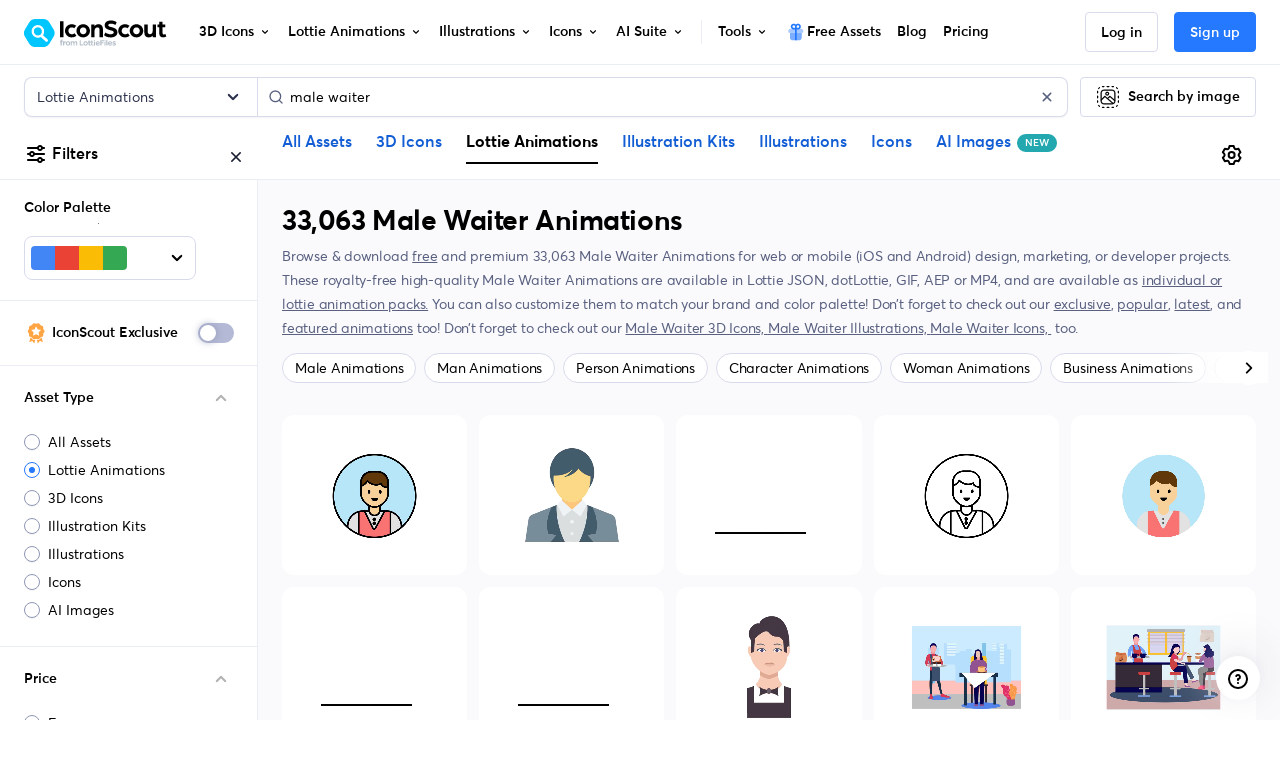

--- FILE ---
content_type: image/svg+xml
request_url: https://cdna.iconscout.com/img/reverse-image-search-light.c656916.svg
body_size: 1620
content:
<svg width="20" height="20" viewBox="0 0 20 20" fill="none" xmlns="http://www.w3.org/2000/svg">
<g clip-path="url(#clip0_3908_22029)">
<path fill-rule="evenodd" clip-rule="evenodd" d="M3.72681 6.84353C3.72681 5.12207 5.12231 3.72659 6.84373 3.72659H13.1565C14.8779 3.72659 16.2734 5.12207 16.2734 6.84353V13.1563C16.2734 14.8777 14.8779 16.2732 13.1565 16.2732H6.84373C5.12231 16.2732 3.72681 14.8777 3.72681 13.1563V6.84353ZM6.84373 4.69982C5.65981 4.69982 4.70002 5.65957 4.70002 6.84353V13.1563C4.70002 14.3402 5.65981 15.3 6.84373 15.3H13.1565C14.3404 15.3 15.3002 14.3402 15.3002 13.1563V6.84353C15.3002 5.65957 14.3404 4.69982 13.1565 4.69982H6.84373Z" fill="#596080"/>
<path fill-rule="evenodd" clip-rule="evenodd" d="M8.76804 1.31995C8.76804 1.05121 8.98592 0.833344 9.25467 0.833344H10.7452C11.0139 0.833344 11.2318 1.05121 11.2318 1.31995C11.2318 1.5887 11.0139 1.80656 10.7452 1.80656H9.25467C8.98592 1.80656 8.76804 1.5887 8.76804 1.31995ZM3.35214 1.89293C3.51589 2.10602 3.4759 2.41152 3.2628 2.57528C3.00479 2.77355 2.77346 3.00488 2.57518 3.26289C2.41143 3.47599 2.10593 3.51598 1.89284 3.35223C1.67974 3.18848 1.63975 2.88298 1.8035 2.66988C2.05331 2.34481 2.34471 2.0534 2.66979 1.80359C2.88289 1.63983 3.18838 1.67984 3.35214 1.89293ZM16.6477 1.89293C16.8115 1.67984 17.117 1.63984 17.33 1.80359C17.6551 2.05341 17.9465 2.34481 18.1963 2.66988C18.3601 2.88298 18.3201 3.18848 18.107 3.35223C17.8939 3.51598 17.5884 3.47599 17.4247 3.26289C17.2264 3.00488 16.995 2.77355 16.737 2.57528C16.524 2.41152 16.484 2.10602 16.6477 1.89293ZM18.68 8.76813C18.9487 8.76813 19.1666 8.98601 19.1666 9.25476V10.7453C19.1666 11.014 18.9487 11.2319 18.68 11.2319C18.4112 11.2319 18.1934 11.014 18.1934 10.7453V9.25476C18.1934 8.98601 18.4112 8.76813 18.68 8.76813ZM1.31986 8.76813C1.58861 8.76813 1.80647 8.98601 1.80647 9.25476V10.7453C1.80647 11.014 1.58861 11.2319 1.31986 11.2319C1.05111 11.2319 0.833252 11.014 0.833252 10.7453V9.25476C0.833252 8.98601 1.05111 8.76813 1.31986 8.76813ZM1.89284 16.6478C2.10593 16.484 2.41143 16.524 2.57518 16.7371C2.77346 16.9951 3.00479 17.2265 3.2628 17.4248C3.4759 17.5885 3.51589 17.894 3.35214 18.1071C3.18838 18.3202 2.88289 18.3602 2.66979 18.1964C2.34471 17.9466 2.05331 17.6552 1.8035 17.3301C1.63974 17.117 1.67974 16.8115 1.89284 16.6478ZM18.107 16.6478C18.3201 16.8115 18.3601 17.117 18.1963 17.3301C17.9465 17.6552 17.6551 17.9466 17.33 18.1964C17.117 18.3602 16.8115 18.3202 16.6477 18.1071C16.484 17.894 16.524 17.5885 16.737 17.4248C16.995 17.2265 17.2264 16.9951 17.4247 16.7371C17.5884 16.524 17.8939 16.484 18.107 16.6478ZM8.76804 18.68C8.76804 18.4113 8.98592 18.1935 9.25467 18.1935H10.7452C11.0139 18.1935 11.2318 18.4113 11.2318 18.68C11.2318 18.9488 11.0139 19.1667 10.7452 19.1667H9.25467C8.98592 19.1667 8.76804 18.9488 8.76804 18.68Z" fill="#596080"/>
<path fill-rule="evenodd" clip-rule="evenodd" d="M7.03196 9.12974C7.21225 8.94945 7.50113 8.9389 7.69408 9.10553L14.395 14.8922C14.5984 15.0679 14.6209 15.3752 14.4453 15.5786C14.2696 15.782 13.9623 15.8045 13.7589 15.6288L7.40033 10.1377L4.68883 12.8492C4.49879 13.0392 4.19071 13.0392 4.00068 12.8492C3.81065 12.6592 3.81065 12.3511 4.00068 12.161L7.03196 9.12974Z" fill="#596080"/>
<path fill-rule="evenodd" clip-rule="evenodd" d="M11.2775 9.11478C11.4606 8.94732 11.7403 8.94441 11.9268 9.10795L15.9762 12.6589C16.1782 12.8361 16.1984 13.1435 16.0212 13.3456C15.844 13.5477 15.5365 13.5678 15.3345 13.3906L11.6129 10.127L10.0655 11.5426C9.86724 11.7239 9.55945 11.7103 9.37807 11.512C9.19665 11.3137 9.21036 11.0059 9.40865 10.8245L11.2775 9.11478Z" fill="#596080"/>
<path fill-rule="evenodd" clip-rule="evenodd" d="M9.34237 7.93524C8.95741 7.93524 8.64537 7.6232 8.64537 7.23824C8.64537 6.85328 8.95741 6.5412 9.34237 6.5412C9.72733 6.5412 10.0394 6.85328 10.0394 7.23824C10.0394 7.6232 9.72733 7.93524 9.34237 7.93524ZM7.67212 7.23824C7.67212 8.1607 8.41991 8.90849 9.34237 8.90849C10.2648 8.90849 11.0126 8.1607 11.0126 7.23824C11.0126 6.31578 10.2648 5.56799 9.34237 5.56799C8.41991 5.56799 7.67212 6.31578 7.67212 7.23824Z" fill="#596080"/>
<path d="M18.6799 12.6314C18.9487 12.6314 19.1666 12.8493 19.1666 13.118V13.8633C19.1666 14.0707 19.1531 14.2752 19.1269 14.4759C19.0921 14.7424 18.8479 14.9302 18.5814 14.8955C18.3149 14.8607 18.1271 14.6165 18.1619 14.35C18.1826 14.191 18.1934 14.0285 18.1934 13.8633V13.118C18.1934 12.8493 18.4112 12.6314 18.6799 12.6314Z" fill="#596080"/>
<path d="M1.31986 12.6314C1.58861 12.6314 1.80647 12.8493 1.80647 13.118V13.8633C1.80647 14.0285 1.8172 14.191 1.83796 14.35C1.87271 14.6165 1.68486 14.8607 1.41837 14.8955C1.15189 14.9302 0.907673 14.7424 0.87291 14.4759C0.846731 14.2752 0.833252 14.0707 0.833252 13.8633V13.118C0.833252 12.8493 1.05111 12.6314 1.31986 12.6314Z" fill="#596080"/>
<path d="M1.41837 4.80211C1.68486 4.83686 1.87271 5.08107 1.83796 5.34757C1.8172 5.50666 1.80647 5.66911 1.80647 5.83428V6.57957C1.80647 6.84832 1.58861 7.06616 1.31986 7.06616C1.05111 7.06616 0.833252 6.84832 0.833252 6.57957V5.83428C0.833252 5.62691 0.846731 5.42241 0.87291 5.2217C0.907673 4.9552 1.15189 4.76736 1.41837 4.80211Z" fill="#596080"/>
<path d="M18.5814 4.80211C18.8479 4.76736 19.0921 4.9552 19.1269 5.2217C19.1531 5.42241 19.1666 5.62691 19.1666 5.83428V6.57957C19.1666 6.84832 18.9487 7.06616 18.6799 7.06616C18.4112 7.06616 18.1934 6.84832 18.1934 6.57957V5.83428C18.1934 5.66911 18.1826 5.50666 18.1619 5.34757C18.1271 5.08107 18.3149 4.83686 18.5814 4.80211Z" fill="#596080"/>
<path d="M15.0961 18.5815C15.1308 18.848 14.943 19.0922 14.6765 19.127C14.4758 19.1531 14.2713 19.1666 14.0639 19.1666H13.3186C13.0499 19.1666 12.832 18.9488 12.832 18.68C12.832 18.4113 13.0499 18.1934 13.3186 18.1934H14.0639C14.2291 18.1934 14.3915 18.1827 14.5506 18.1619C14.8171 18.1271 15.0613 18.315 15.0961 18.5815Z" fill="#596080"/>
<path d="M12.832 1.31995C12.832 1.05121 13.0499 0.833344 13.3186 0.833344H14.0639C14.2713 0.833344 14.4758 0.846823 14.6765 0.873002C14.943 0.907764 15.1308 1.15198 15.0961 1.41846C15.0613 1.68496 14.8171 1.87281 14.5506 1.83805C14.3915 1.81729 14.2291 1.80656 14.0639 1.80656H13.3186C13.0499 1.80656 12.832 1.5887 12.832 1.31995Z" fill="#596080"/>
<path d="M4.83887 18.5815C4.87362 18.315 5.11782 18.1271 5.38432 18.1619C5.54341 18.1827 5.70582 18.1934 5.87103 18.1934H6.61628C6.88503 18.1934 7.10291 18.4113 7.10291 18.68C7.10291 18.9488 6.88503 19.1666 6.61628 19.1666H5.87103C5.66366 19.1666 5.45916 19.1531 5.25845 19.127C4.99195 19.0922 4.80407 18.848 4.83887 18.5815Z" fill="#596080"/>
<path d="M5.87103 1.80656C5.70582 1.80656 5.54341 1.81729 5.38432 1.83805C5.11782 1.87281 4.87362 1.68496 4.83887 1.41846C4.80407 1.15198 4.99195 0.907764 5.25845 0.873002C5.45916 0.846823 5.66366 0.833344 5.87103 0.833344H6.61628C6.88503 0.833344 7.10291 1.05121 7.10291 1.31995C7.10291 1.5887 6.88503 1.80656 6.61628 1.80656H5.87103Z" fill="#596080"/>
</g>
<defs>
<clipPath id="clip0_3908_22029">
<rect width="20" height="20" fill="white"/>
</clipPath>
</defs>
</svg>


--- FILE ---
content_type: text/javascript
request_url: https://cdna.iconscout.com/f9d5a89.modern.js
body_size: -311
content:
(window.webpackJsonp=window.webpackJsonp||[]).push([[643],{1069:function(d,e,n){"use strict";n.r(e),e.default=n.p+"e274b656d44df409d1f72ad4cae01b27.lottie"}}]);


--- FILE ---
content_type: text/javascript
request_url: https://cdna.iconscout.com/ecccad8.modern.js
body_size: -304
content:
(window.webpackJsonp=window.webpackJsonp||[]).push([[674],{1100:function(e,c,n){"use strict";n.r(c),c.default=n.p+"0ce037259ce11757cdfee5fa8ee6378f.lottie"}}]);


--- FILE ---
content_type: text/javascript
request_url: https://cdna.iconscout.com/2b9d308.modern.js
body_size: 1323
content:
(window.webpackJsonp=window.webpackJsonp||[]).push([[394],{2620:function(t,e,n){"use strict";n.d(e,"a",(function(){return o}));var o={inheritAttrs:!1,props:{duration:{type:[Number,Object],default:300},delay:{type:[Number,Object],default:0},group:Boolean,tag:{type:String,default:"span"},origin:{type:String,default:""},styles:{type:Object,default:()=>({animationFillMode:"both",animationTimingFunction:"ease-out"})}},computed:{componentType(){return this.group?"transition-group":"transition"},hooks(){return{beforeEnter:this.beforeEnter,afterEnter:this.cleanUpStyles,beforeLeave:this.beforeLeave,leave:this.leave,afterLeave:this.cleanUpStyles,...this.$listeners}}},methods:{beforeEnter(t){let e=this.duration.enter?this.duration.enter:this.duration;t.style.animationDuration=`${e}ms`;let n=this.delay.enter?this.delay.enter:this.delay;t.style.animationDelay=`${n}ms`,this.setStyles(t)},cleanUpStyles(t){Object.keys(this.styles).forEach((e=>{this.styles[e]&&(t.style[e]="")})),t.style.animationDuration="",t.style.animationDelay=""},beforeLeave(t){let e=this.duration.leave?this.duration.leave:this.duration;t.style.animationDuration=`${e}ms`;let n=this.delay.leave?this.delay.leave:this.delay;t.style.animationDelay=`${n}ms`,this.setStyles(t)},leave(t){this.setAbsolutePosition(t)},setStyles(t){this.setTransformOrigin(t),Object.keys(this.styles).forEach((e=>{const n=this.styles[e];n&&(t.style[e]=n)}))},setAbsolutePosition(t){return this.group&&(t.style.position="absolute"),this},setTransformOrigin(t){return this.origin&&(t.style.transformOrigin=this.origin),this}}}},3776:function(t,e,n){var content=n(3930);content.__esModule&&(content=content.default),"string"==typeof content&&(content=[[t.i,content,""]]),content.locals&&(t.exports=content.locals);(0,n(35).default)("3c34c39c",content,!0,{sourceMap:!1})},3929:function(t,e,n){"use strict";n(3776)},3930:function(t,e,n){var o=n(34)((function(i){return i[1]}));o.push([t.i,"\n@keyframes fadeIn {\nfrom {\n    opacity: 0;\n}\nto {\n    opacity: 1;\n}\n}\n.fadeIn {\n  animation-name: fadeIn;\n}\n@keyframes fadeOut {\nfrom {\n    opacity: 1;\n}\nto {\n    opacity: 0;\n}\n}\n.fadeOut {\n  animation-name: fadeOut;\n}\n.fade-move {\n  transition: transform .3s ease-out;\n}\n",""]),o.locals={},t.exports=o},4149:function(t,e,n){"use strict";var o={name:"fade-transition",mixins:[n(2620).a]},r=(n(3929),n(5)),component=Object(r.a)(o,(function(){var t=this;return(0,t._self._c)(t.componentType,t._g(t._b({tag:"component",attrs:{tag:t.tag,"enter-active-class":"fadeIn","move-class":"fade-move","leave-active-class":"fadeOut"}},"component",t.$attrs,!1),t.hooks),[t._t("default")],2)}),[],!1,null,null,null);e.a=component.exports},4490:function(t,e,n){var content=n(5893);content.__esModule&&(content=content.default),"string"==typeof content&&(content=[[t.i,content,""]]),content.locals&&(t.exports=content.locals);(0,n(35).default)("158408ac",content,!0,{sourceMap:!1})},5069:function(t,e,n){"use strict";var o={props:{size:{type:String,default:"1em"}}},r=n(5),component=Object(r.a)(o,(function(){var t=this,e=t._self._c;return e("svg",t._b({staticClass:"ui-svg-inline",attrs:{width:t.size,height:t.size,xmlns:"http://www.w3.org/2000/svg",viewBox:"0 0 24 24",fill:"currentColor"}},"svg",t.$attrs,!1),[e("path",{attrs:{d:"M20.8,5.7c-2.1-2.8-6-3.4-8.8-1.3C9.5,2.5,6,2.8,3.8,5c-2.4,2.4-2.5,6.4,0,8.9l6.2,6.2c0.5,0.5,1.2,0.8,1.9,0.8c0.7,0,1.4-0.3,1.9-0.8l6.2-6.2C22.4,11.6,22.6,8.2,20.8,5.7z"}})])}),[],!1,null,null,null);e.a=component.exports},5892:function(t,e,n){"use strict";var o=n(4490),r=n.n(o);n.d(e,"default",(function(){return r.a}))},5893:function(t,e,n){var o=n(34)((function(i){return i[1]}));o.push([t.i,".heartIcon_gdRFl svg{vertical-align:text-bottom}\n",""]),o.locals={heartIcon:"heartIcon_gdRFl"},t.exports=o},6468:function(t,e,n){"use strict";n.r(e);var o=n(5069),r=n(4149),l={components:{UisHeart:o.a,FadeTransition:r.a},i18n:{messages:{en:{made_with:"Made with"},es:{made_with:"Hecho con"},pt:{made_with:"Feito com"}}},data:()=>({timer:null,countryIndex:0}),computed:{countries:()=>["United States","Malaysia","India","Canada","Singapore","South Korea","United Kingdom","China","France","Maldives","Netherlands","Kazakhstan","Turkey","Ukraine","Vietnam"]},mounted(){this.timer=window.setInterval((()=>{this.countryIndex=(this.countryIndex+1)%this.countries.length}),2e3)},destroyed(){this.timer&&window.clearInterval(this.timer)}},c=n(5892),d=n(5);var component=Object(d.a)(l,(function(){var t=this,e=t._self._c;return e("div",{staticClass:"secondary-muted font-size-sm"},[t._v("\n  © "+t._s((new Date).getFullYear())+" Design Barn Inc. "+t._s(t.$t("made_with"))+"\n  "),e("span",{class:["text-danger",t.$style.heartIcon],attrs:{slot:"love"},slot:"love"},[e("uis-heart",{attrs:{size:"16"}})],1),t._v("\n  from\n  "),e("fade-transition",[e("span",{key:t.countryIndex,staticClass:"position-absolute ml-1"},[t._v(t._s(t.countries[t.countryIndex]))])])],1)}),[],!1,(function(t){this.$style=c.default.locals||c.default}),null,null);e.default=component.exports}}]);


--- FILE ---
content_type: text/javascript
request_url: https://cdna.iconscout.com/1235152.modern.js
body_size: 9
content:
(window.webpackJsonp=window.webpackJsonp||[]).push([[788],{1214:function(c,d,n){"use strict";n.r(d),d.default=n.p+"a26c8505746f6a9a08dd5d6c4fa0b64f.lottie"}}]);


--- FILE ---
content_type: application/javascript; charset=utf-8
request_url: https://cdna.iconscout.com/e5235d4.modern.js
body_size: 319
content:
(window.webpackJsonp=window.webpackJsonp||[]).push([[536],{1636:function(e){e.exports=JSON.parse('[{"name":"emoji de insignia verificada","slug":"emoji-de-insignia-verificada","lang":"es"},{"name":"Instagram","slug":"instagram","lang":"es"},{"name":"mercedes logo","slug":"mercedes-logo","lang":"es"},{"name":"flecha","slug":"flecha","lang":"es"},{"name":"Facebook","slug":"facebook","lang":"es"},{"name":"hogar","slug":"hogar","lang":"es"},{"name":"facebook verificado","slug":"facebook-verificado","lang":"es"},{"name":"teléfono","slug":"telefono","lang":"es"},{"name":"WhatsApp","slug":"whatsapp","lang":"es"},{"name":"Google","slug":"google","lang":"es"},{"name":"buscar","slug":"buscar","lang":"es"},{"name":"correo electrónico","slug":"correo-electronico","lang":"es"},{"name":"usuario","slug":"usuario","lang":"es"},{"name":"ubicación","slug":"ubicacion","lang":"es"},{"name":"YouTube","slug":"youtube","lang":"es"},{"name":"comer","slug":"comer","lang":"es"},{"name":"estrella","slug":"estrella","lang":"es"},{"name":"negocio","slug":"negocio","lang":"es"},{"name":"verificado","slug":"verificado","lang":"es"},{"name":"corazón","slug":"corazon","lang":"es"},{"name":"menú","slug":"menu","lang":"es"},{"name":"perfil","slug":"perfil","lang":"es"},{"name":"dinero","slug":"dinero","lang":"es"},{"name":"calendario","slug":"calendario","lang":"es"},{"name":"LinkedIn","slug":"linkedin","lang":"es"},{"name":"controlar","slug":"controlar","lang":"es"},{"name":"telegrama","slug":"telegrama","lang":"es"},{"name":"finanzas","slug":"finanzas","lang":"es"},{"name":"libro","slug":"libro","lang":"es"},{"name":"TikTok","slug":"tiktok","lang":"es"},{"name":"auto","slug":"auto","lang":"es"},{"name":"llamar","slug":"llamar","lang":"es"},{"name":"regalo","slug":"regalo","lang":"es"},{"name":"gente","slug":"gente","lang":"es"},{"name":"incógnita","slug":"incognita","lang":"es"},{"name":"panel","slug":"panel","lang":"es"},{"name":"garrapata","slug":"garrapata","lang":"es"},{"name":"reloj","slug":"reloj","lang":"es"},{"name":"correo","slug":"correo","lang":"es"},{"name":"sitio web","slug":"sitio-web","lang":"es"},{"name":"billetera","slug":"billetera","lang":"es"},{"name":"filtrar","slug":"filtrar","lang":"es"},{"name":"compartir","slug":"compartir","lang":"es"},{"name":"Navidad","slug":"navidad","lang":"es"},{"name":"tiempo","slug":"tiempo","lang":"es"},{"name":"ajustes","slug":"ajustes","lang":"es"},{"name":"interfaz de usuario","slug":"interfaz-de-usuario","lang":"es"},{"name":"cámara","slug":"camara","lang":"es"},{"name":"apoyo","slug":"apoyo","lang":"es"},{"name":"blindaje","slug":"blindaje","lang":"es"},{"name":"persona","slug":"persona","lang":"es"},{"name":"cerrar","slug":"cerrar","lang":"es"},{"name":"avatar","slug":"avatar","lang":"es"},{"name":"jugar","slug":"jugar","lang":"es"},{"name":"logotipo del coche bmw","slug":"logotipo-de-auto-bmw","lang":"es"},{"name":"Github","slug":"github","lang":"es"},{"name":"charlar","slug":"charlar","lang":"es"},{"name":"música","slug":"musica","lang":"es"},{"name":"carro","slug":"carro","lang":"es"}]')}}]);


--- FILE ---
content_type: image/svg+xml
request_url: https://cdna.iconscout.com/img/apple.1467727.svg
body_size: 221
content:
<svg xmlns="http://www.w3.org/2000/svg" viewBox="0 0 16 16"><g fill-rule="evenodd"><path d="M11.6218,4.7571c-0.0193291,-2.02332 1.65317,-2.99846 1.72865,-3.04467c-0.939167,-1.37684 -2.40442,-1.56532 -2.92624,-1.58735c-1.24564,-0.125075 -2.431,0.734352 -3.06342,0.734352c-0.630702,0 -1.60726,-0.7153 -2.63953,-0.694961c-1.35921,0.0188997 -2.61125,0.789063 -3.31105,2.00483c-1.41025,2.44865 -0.360481,6.07511 1.01479,8.0616c0.671226,0.970026 1.47351,2.06429 2.52553,2.02476c1.0148,-0.0397892 1.39689,-0.654453 2.62078,-0.654453c1.22488,0 1.56888,0.654453 2.64224,0.634268c1.08898,-0.0196037 1.78139,-0.990762 2.44848,-1.96475c0.771157,-1.12822 1.0887,-2.22035 1.10719,-2.27707c-0.0234604,-0.0085233 -2.12539,-0.815491 -2.14743,-3.23655v0Z" transform="translate(.745 3.743)"/><path d="M2.49696,2.55553c0.559066,-0.677623 0.934193,-1.61793 0.831414,-2.55553c-0.804695,0.031969 -1.78039,0.537152 -2.3568,1.21266c-0.51813,0.599437 -0.97158,1.55665 -0.848624,2.47462c0.897671,0.0697992 1.81466,-0.455431 2.37401,-1.13175v0Z" transform="translate(7.857)"/></g></svg>

--- FILE ---
content_type: text/javascript
request_url: https://cdna.iconscout.com/7a288ff.modern.js
body_size: 17596
content:
(window.webpackJsonp=window.webpackJsonp||[]).push([[343,51,377,493],{1284:function(t,e,r){"use strict";var n=r(1285).has;t.exports=function(t){return n(t),t}},1285:function(t,e,r){"use strict";var n=r(27),o=Set.prototype;t.exports={Set:Set,add:n(o.add),has:n(o.has),remove:n(o.delete),proto:o}},1286:function(t,e,r){"use strict";var n=r(27),o=r(1288),l=r(1285),c=l.Set,d=l.proto,m=n(d.forEach),h=n(d.keys),f=h(new c).next;t.exports=function(t,e,r){return r?o({iterator:h(t),next:f},e):m(t,e)}},1288:function(t,e,r){"use strict";var n=r(42);t.exports=function(t,e,r){for(var o,l,c=r?t:t.iterator,d=t.next;!(o=n(d,c)).done;)if(void 0!==(l=e(o.value)))return l}},1289:function(t,e,r){"use strict";var n=r(109),o=r(39),l=r(1387),c=r(50),d=n("Set");t.exports=function(t){return function(t){return c(t)&&"number"==typeof t.size&&o(t.has)&&o(t.keys)}(t)?t:l(t)?new d(t):t}},1290:function(t,e,r){"use strict";var n=r(84),o=r(49),l=r(42),c=r(142),d=r(1389),m="Invalid size",h=RangeError,f=TypeError,v=Math.max,y=function(t,e){this.set=t,this.size=v(e,0),this.has=n(t.has),this.keys=n(t.keys)};y.prototype={getIterator:function(){return d(o(l(this.keys,this.set)))},includes:function(t){return l(this.has,this.set,t)}},t.exports=function(t){o(t);var e=+t.size;if(e!=e)throw new f(m);var r=c(e);if(r<0)throw new h(m);return new y(t,r)}},1291:function(t,e,r){"use strict";r.d(e,"a",(function(){return m}));var n=r(7),o=r(276),l=r.n(o);function c(t,e){var r=Object.keys(t);if(Object.getOwnPropertySymbols){var n=Object.getOwnPropertySymbols(t);e&&(n=n.filter((function(e){return Object.getOwnPropertyDescriptor(t,e).enumerable}))),r.push.apply(r,n)}return r}function d(t){for(var e=1;e<arguments.length;e++){var r=null!=arguments[e]?arguments[e]:{};e%2?c(Object(r),!0).forEach((function(e){Object(n.a)(t,e,r[e])})):Object.getOwnPropertyDescriptors?Object.defineProperties(t,Object.getOwnPropertyDescriptors(r)):c(Object(r)).forEach((function(e){Object.defineProperty(t,e,Object.getOwnPropertyDescriptor(r,e))}))}return t}var m=(t,e)=>{var r,{item:n,canBranded:o=!1,productType:c="item"}=e;return n?d(d(d(d(d(d(d(d(d({id:n.id,slug:n.slug,asset:n.asset,is_premium:n.is_premium,is_exclusive:!(null===(r=n.additional_informations)||void 0===r||!r.iconscout_exclusive),license_id:n.license_id},l()(n,"product_type")?{product_type:n.product_type}:{product_type:c}),l()(n,"lang")&&{lang:n.lang}),l()(n,"pack_id")&&{pack_id:n.pack_id}),l()(n,"bundle_id")&&{bundle_id:n.bundle_id}),l()(n,"user_id")&&{contributor_id:n.user_id}),l()(n,"featured")&&{is_featured:n.featured}),l()(n,"style_id")&&{style_id:n.style_id}),l()(n,"identifier")&&{identifier:n.identifier}),o&&t.$store.getters["brandPalettes/selectedPalette"]&&{brand_palette_id:t.$store.getters["brandPalettes/selectedPalette"].id}):{}}},1294:function(t,e,r){"use strict";var n=r(608),o=r(1285);t.exports=n(o.proto,"size","get")||function(t){return t.size}},1298:function(t,e,r){var content=r(1408);content.__esModule&&(content=content.default),"string"==typeof content&&(content=[[t.i,content,""]]),content.locals&&(t.exports=content.locals);(0,r(35).default)("125db4cc",content,!0,{sourceMap:!1})},1299:function(t,e,r){"use strict";var n=r(37),o=r(79),l=r(173),c=r(30),d=r(109),m=r(39),h=r(380),f=r(605),v=r(77),y=l&&l.prototype;if(n({target:"Promise",proto:!0,real:!0,forced:!!l&&c((function(){y.finally.call({then:function(){}},(function(){}))}))},{finally:function(t){var e=h(this,d("Promise")),r=m(t);return this.then(r?function(r){return f(e,t()).then((function(){return r}))}:t,r?function(r){return f(e,t()).then((function(){throw r}))}:t)}}),!o&&m(l)){var _=d("Promise").prototype.finally;y.finally!==_&&v(y,"finally",_,{unsafe:!0})}},1304:function(t,e,r){"use strict";var n=r(1285),o=r(1286),l=n.Set,c=n.add;t.exports=function(t){var e=new l;return o(t,(function(t){c(e,t)})),e}},1315:function(t,e,r){"use strict";e.a=function(t){var e="";return"3d"===t||"lottie"===t?e="Icon":"ai-image"===t&&(e="Image"),e}},1320:function(t,e,r){"use strict";var n=r(1385),o={"text/plain":"Text","text/html":"Url",default:"Text"};t.exports=function(text,t){var e,r,l,c,d,mark,m=!1;t||(t={}),e=t.debug||!1;try{if(l=n(),c=document.createRange(),d=document.getSelection(),(mark=document.createElement("span")).textContent=text,mark.ariaHidden="true",mark.style.all="unset",mark.style.position="fixed",mark.style.top=0,mark.style.clip="rect(0, 0, 0, 0)",mark.style.whiteSpace="pre",mark.style.webkitUserSelect="text",mark.style.MozUserSelect="text",mark.style.msUserSelect="text",mark.style.userSelect="text",mark.addEventListener("copy",(function(r){if(r.stopPropagation(),t.format)if(r.preventDefault(),void 0===r.clipboardData){e&&console.warn("unable to use e.clipboardData"),e&&console.warn("trying IE specific stuff"),window.clipboardData.clearData();var n=o[t.format]||o.default;window.clipboardData.setData(n,text)}else r.clipboardData.clearData(),r.clipboardData.setData(t.format,text);t.onCopy&&(r.preventDefault(),t.onCopy(r.clipboardData))})),document.body.appendChild(mark),c.selectNodeContents(mark),d.addRange(c),!document.execCommand("copy"))throw new Error("copy command was unsuccessful");m=!0}catch(n){e&&console.error("unable to copy using execCommand: ",n),e&&console.warn("trying IE specific stuff");try{window.clipboardData.setData(t.format||"text",text),t.onCopy&&t.onCopy(window.clipboardData),m=!0}catch(n){e&&console.error("unable to copy using clipboardData: ",n),e&&console.error("falling back to prompt"),r=function(t){var e=(/mac os x/i.test(navigator.userAgent)?"⌘":"Ctrl")+"+C";return t.replace(/#{\s*key\s*}/g,e)}("message"in t?t.message:"Copy to clipboard: #{key}, Enter"),window.prompt(r,text)}}finally{d&&("function"==typeof d.removeRange?d.removeRange(c):d.removeAllRanges()),mark&&document.body.removeChild(mark),l()}return m}},1345:function(t,e,r){"use strict";var n=r(37),o=r(1284),l=r(1285).add;n({target:"Set",proto:!0,real:!0,forced:!0},{addAll:function(){for(var t=o(this),e=0,r=arguments.length;e<r;e++)l(t,arguments[e]);return t}})},1346:function(t,e,r){"use strict";var n=r(37),o=r(1284),l=r(1285).remove;n({target:"Set",proto:!0,real:!0,forced:!0},{deleteAll:function(){for(var t,e=o(this),r=!0,n=0,c=arguments.length;n<c;n++)t=l(e,arguments[n]),r=r&&t;return!!r}})},1347:function(t,e,r){"use strict";var n=r(37),o=r(42),l=r(1289),c=r(1388);n({target:"Set",proto:!0,real:!0,forced:!0},{difference:function(t){return o(c,this,l(t))}})},1348:function(t,e,r){"use strict";var n=r(37),o=r(122),l=r(1284),c=r(1286);n({target:"Set",proto:!0,real:!0,forced:!0},{every:function(t){var e=l(this),r=o(t,arguments.length>1?arguments[1]:void 0);return!1!==c(e,(function(t){if(!r(t,t,e))return!1}),!0)}})},1349:function(t,e,r){"use strict";var n=r(37),o=r(122),l=r(1284),c=r(1285),d=r(1286),m=c.Set,h=c.add;n({target:"Set",proto:!0,real:!0,forced:!0},{filter:function(t){var e=l(this),r=o(t,arguments.length>1?arguments[1]:void 0),n=new m;return d(e,(function(t){r(t,t,e)&&h(n,t)})),n}})},1350:function(t,e,r){"use strict";var n=r(37),o=r(122),l=r(1284),c=r(1286);n({target:"Set",proto:!0,real:!0,forced:!0},{find:function(t){var e=l(this),r=o(t,arguments.length>1?arguments[1]:void 0),n=c(e,(function(t){if(r(t,t,e))return{value:t}}),!0);return n&&n.value}})},1351:function(t,e,r){"use strict";var n=r(37),o=r(42),l=r(1289),c=r(1390);n({target:"Set",proto:!0,real:!0,forced:!0},{intersection:function(t){return o(c,this,l(t))}})},1352:function(t,e,r){"use strict";var n=r(37),o=r(42),l=r(1289),c=r(1391);n({target:"Set",proto:!0,real:!0,forced:!0},{isDisjointFrom:function(t){return o(c,this,l(t))}})},1353:function(t,e,r){"use strict";var n=r(37),o=r(42),l=r(1289),c=r(1392);n({target:"Set",proto:!0,real:!0,forced:!0},{isSubsetOf:function(t){return o(c,this,l(t))}})},1354:function(t,e,r){"use strict";var n=r(37),o=r(42),l=r(1289),c=r(1393);n({target:"Set",proto:!0,real:!0,forced:!0},{isSupersetOf:function(t){return o(c,this,l(t))}})},1355:function(t,e,r){"use strict";var n=r(37),o=r(27),l=r(1284),c=r(1286),d=r(47),m=o([].join),h=o([].push);n({target:"Set",proto:!0,real:!0,forced:!0},{join:function(t){var e=l(this),r=void 0===t?",":d(t),n=[];return c(e,(function(t){h(n,t)})),m(n,r)}})},1356:function(t,e,r){"use strict";var n=r(37),o=r(122),l=r(1284),c=r(1285),d=r(1286),m=c.Set,h=c.add;n({target:"Set",proto:!0,real:!0,forced:!0},{map:function(t){var e=l(this),r=o(t,arguments.length>1?arguments[1]:void 0),n=new m;return d(e,(function(t){h(n,r(t,t,e))})),n}})},1357:function(t,e,r){"use strict";var n=r(37),o=r(84),l=r(1284),c=r(1286),d=TypeError;n({target:"Set",proto:!0,real:!0,forced:!0},{reduce:function(t){var e=l(this),r=arguments.length<2,n=r?void 0:arguments[1];if(o(t),c(e,(function(o){r?(r=!1,n=o):n=t(n,o,o,e)})),r)throw new d("Reduce of empty set with no initial value");return n}})},1358:function(t,e,r){"use strict";var n=r(37),o=r(122),l=r(1284),c=r(1286);n({target:"Set",proto:!0,real:!0,forced:!0},{some:function(t){var e=l(this),r=o(t,arguments.length>1?arguments[1]:void 0);return!0===c(e,(function(t){if(r(t,t,e))return!0}),!0)}})},1359:function(t,e,r){"use strict";var n=r(37),o=r(42),l=r(1289),c=r(1394);n({target:"Set",proto:!0,real:!0,forced:!0},{symmetricDifference:function(t){return o(c,this,l(t))}})},1360:function(t,e,r){"use strict";var n=r(37),o=r(42),l=r(1289),c=r(1395);n({target:"Set",proto:!0,real:!0,forced:!0},{union:function(t){return o(c,this,l(t))}})},1364:function(t,e){function r(e){return t.exports=r="function"==typeof Symbol&&"symbol"==typeof Symbol.iterator?function(t){return typeof t}:function(t){return t&&"function"==typeof Symbol&&t.constructor===Symbol&&t!==Symbol.prototype?"symbol":typeof t},t.exports.__esModule=!0,t.exports.default=t.exports,r(e)}t.exports=r,t.exports.__esModule=!0,t.exports.default=t.exports},1365:function(t,e,r){var content=r(1745);content.__esModule&&(content=content.default),"string"==typeof content&&(content=[[t.i,content,""]]),content.locals&&(t.exports=content.locals);(0,r(35).default)("197ab26d",content,!0,{sourceMap:!1})},1370:function(t,e,r){"use strict";var n=r(8),o=r(7),l=(r(26),r(41),r(1345),r(1346),r(1347),r(1348),r(1349),r(1350),r(1351),r(1352),r(1353),r(1354),r(1355),r(1356),r(1357),r(1358),r(1359),r(1360),r(28),r(1269)),c=r(2071),d=r(1271),m=r(2072),h=r(2073),f=r(2074),v=r(280),y=r(63),_=r(1291),w=r(18),C=r(46);function O(t,e){var r=Object.keys(t);if(Object.getOwnPropertySymbols){var n=Object.getOwnPropertySymbols(t);e&&(n=n.filter((function(e){return Object.getOwnPropertyDescriptor(t,e).enumerable}))),r.push.apply(r,n)}return r}function x(t){for(var e=1;e<arguments.length;e++){var r=null!=arguments[e]?arguments[e]:{};e%2?O(Object(r),!0).forEach((function(e){Object(o.a)(t,e,r[e])})):Object.getOwnPropertyDescriptors?Object.defineProperties(t,Object.getOwnPropertyDescriptors(r)):O(Object(r)).forEach((function(e){Object.defineProperty(t,e,Object.getOwnPropertyDescriptor(r,e))}))}return t}var k={components:{UilFolderMedical:l.a,UilLock:c.a,UilPlus:d.a,UilMinus:m.a,UilSpinner:h.a,UisFolderCheck:f.a,Dropdown:v.a},mixins:[C.a],props:{item:{type:Object,default:()=>({})},size:{type:String,default:"md"},page:{type:String,default:"listing"},isBlock:{type:Boolean,default:!1},trackListName:{type:String,default:""},client:{type:String,default:"product-template"}},data:()=>({addingItemToCollection:null,isLoading:!1,collectionItemHasBeenAddedTo:[],dropdownShown:!1}),computed:x(x({},Object(y.d)({collections:t=>t.user.collections})),{},{productType(){var t="";return this.item.raw_bundle_id?t="bundle":this.item.raw_pack_id?t="pack":this.item.raw_item_id&&(t="item"),t},itemCollectionsData(){if(!this.collections)return[];var t=new Set(this.collectionItemHasBeenAddedTo.map((t=>t.uuid)));return this.collections.map((e=>{var r=t.has(e.uuid);return x(x({},e),{},{addedToCollection:r})}))},isAddedToCollection(){return this.collectionItemHasBeenAddedTo.length>0}}),watch:{"$route.query.checklist"(t){if("add-to-collection"===t){var button=this.$refs["add-to-collection"];setTimeout((()=>{button.setAttribute("data-balloon-visible","true")}),1e3),setTimeout((()=>{button.removeAttribute("data-balloon-visible")}),5e3)}}},mounted(){this.collectionItemHasBeenAddedTo=this.item.collections||[],this.$nuxt.$on("collection-saved",((t,e)=>{this.item.uuid===e.uuid&&(this.addOrRemoveItemFromCollection(t,!0),this.showSuccessToast(t),this.$store.dispatch("user/fetchCollections"))})),this.$nextTick((()=>{var t;if("add-to-collection"===(null===(t=this.$route.query)||void 0===t?void 0:t.checklist)){var button=this.$refs["add-to-collection"];setTimeout((()=>{button.setAttribute("data-balloon-visible","true")}),1e3),setTimeout((()=>{button.removeAttribute("data-balloon-visible")}),5e3)}}))},methods:{showCreateCollectionModal(){this.$analytics.track("collections",{route_name:this.$route.name,route_path:this.$route.path,location:"add-to-collection-dd",action:"create-new-collection-cta",data:x(x({},Object(_.a)(this,{item:this.item,productType:this.productType})),{},{list:this.trackListName,client:this.client})}),this.$modal.open({id:"modalCreateCollection",component:Promise.all([r.e(0),r.e(1),r.e(57),r.e(435)]).then(r.bind(null,5067)),options:{modalOnModal:!0},props:{item:x(x({},this.item),{},{productType:this.productType,client:this.client})}})},trackCollect(t){this.$analytics.track(this.client,{route_name:this.$route.name,route_path:this.$route.path,location:this.trackListName,action:"add-to-collection",data:x(x({postAction:t},Object(_.a)(this,{item:this.item,canBranded:!0})),{},{client:this.client})})},addOrRemoveItemFromCollection(t,e){if(e)this.collectionItemHasBeenAddedTo.push({uuid:t.uuid});else{var r=[...this.collectionItemHasBeenAddedTo],n=r.findIndex((e=>e.uuid===t.uuid));r.splice(n,1),this.collectionItemHasBeenAddedTo=r}},isItemAddedToCollectionUuid(t){return!!this.collectionItemHasBeenAddedTo.find((e=>e.uuid===t.uuid))},loadCollectionData(){var t=this;return Object(n.a)((function*(){t.$emit("showHoverCard",!0);t.handleAuth({trackAuth:()=>{t.dropdownShown=!1,t.trackCollect("auth")}})&&(t.trackCollect("default"),t.collections||(t.isLoading=!0,yield t.$store.dispatch("user/fetchCollections"),t.isLoading=!1))}))()},addToCollection(t){var e=this;return Object(n.a)((function*(){var r=e.isItemAddedToCollectionUuid(t);try{e.addingItemToCollection=t.uuid;var n=Object(w.c)("/api/v2/auth/edit-collections");yield e.$axios.post(n,{action:"update",product_type:e.productType,collection_uuid:t.uuid,product_uuid:e.item.uuid}),r?e.addOrRemoveItemFromCollection(t,!1):(e.showSuccessToast(t),e.addOrRemoveItemFromCollection(t,!0)),e.$analytics.track("collections",{route_name:e.$route.name,route_path:e.$route.path,location:"add-to-collection-dd",action:"collect",data:x(x({},Object(_.a)(e,{item:e.item,productType:e.productType})),{},{client:e.client,list:e.trackListName,collection:{id:t.id,featured:t.featured,followers_count:t.followers_count,addedToCollection:!r}})}),e.$nuxt.$emit("collection-updated")}catch(t){console.error(t)}finally{e.addingItemToCollection=null}}))()},showSuccessToast(t){this.$customToast.show({item:this.item,productType:this.productType,title:"Added to ".concat(t.name),trackingObj:{event:"collections",data:{route_name:this.$route.name,route_path:this.$route.path,location:"collections-success-toast",action:"view-my-collection",data:x(x({},Object(_.a)(this,{item:this.item,productType:this.productType})),{},{collection:{id:t.id,featured:t.featured}})}},href:this.$router.resolve({name:"dashboard-collections-slug",params:{slug:t.uuid},query:x({asset:this.item.asset},"item"!==this.productType&&{product_type:this.productType})}).href})}}},B=r(1407),S=r(5);var component=Object(S.a)(k,(function(){var t=this,e=t._self._c;return e("div",[e("dropdown",{attrs:{id:"add-to-collection","popper-class":["p-0",t.$style.addToCollection],"no-caret":"",placement:"left-end",lazy:"",shown:t.dropdownShown,triggers:[]},on:{toggle:t.loadCollectionData,show:t.loadCollectionData,hide:function(e){return t.$emit("showHoverCard",!1)},"auto-hide":function(e){t.dropdownShown=!1}},scopedSlots:t._u([{key:"popper",fn:function(){return[e("div",{class:t.$style.addToCollectionBody},[e("h4",{class:["px-2-5",t.$style.addToCollectionTitle]},[t._v("\n          Add to collection\n        ")]),t._v(" "),e("button",{directives:[{name:"close-popper",rawName:"v-close-popper"}],class:["btn btn-zero",t.$style.addToCollectionListItem],attrs:{type:"button"},on:{click:t.showCreateCollectionModal}},[e("div",{staticClass:"d-flex align-items-center"},[e("uil-plus",{staticClass:"mr-2"}),t._v("\n            Create new collection\n          ")],1)]),t._v(" "),t.isLoading?t._l(3,(function(i){return e("div",{key:i,class:["my-3",t.$style.loading]})})):t._l(t.itemCollectionsData,(function(r){return e("button",{key:r.id,class:["btn btn-zero",t.$style.addToCollectionListItem,r.addedToCollection?t.$style.addedToCollectionListItem:null],attrs:{type:"button","aria-label":"Add to ".concat(r.name," collection")},on:{click:function(e){return t.addToCollection(r)}}},[e("div",{staticClass:"d-flex align-items-center justify-content-between w-100",attrs:{"aria-hidden":"true",title:r.name}},[e("div",{class:["d-flex align-items-center",t.$style.addToCollectionListItemName]},[e("uil-lock",{staticClass:"mr-2 flex-shrink-0"}),t._v(" "),e("span",{staticClass:"text-truncate"},[t._v("\n                  "+t._s(r.name)+"\n                ")])],1),t._v(" "),e("div",{staticClass:"flex-shrink-0"},[t.addingItemToCollection===r.uuid?[e("uil-spinner",{class:t.$style.spinner})]:[r.addedToCollection?e("uil-minus",{class:t.$style.addToCollectionListItemIcon}):e("uil-plus",{class:t.$style.addToCollectionListItemIcon})]],2)])])}))],2)]},proxy:!0}])},[e("button",{directives:[{name:"tooltip",rawName:"v-tooltip",value:{content:t.$t("common.favourite"),html:!0,placement:"left",popperClass:"new-tooltip-style"},expression:"{\n        content: $t('common.favourite'),\n        html: true,\n        placement: 'left',\n        popperClass: 'new-tooltip-style',\n      }"}],ref:"add-to-collection",class:[t.isAddedToCollection?"text-success":"text-default",t.isBlock?"btn-block has-icon":"btn-icon","btn-".concat(t.size),"btn",t.$style.toggleBtn],attrs:{type:"button"},on:{click:function(e){t.dropdownShown=!t.dropdownShown}}},[t.isAddedToCollection?e("uis-folder-check"):e("uil-folder-medical"),t._v(" "),t.isBlock?e("span",{staticClass:"ml-3"},[t._v("\n        "+t._s(t.isAddedToCollection?t.$t("common.favourited"):t.$t("common.favourite"))+"\n      ")]):t._e()],1)])],1)}),[],!1,(function(t){this.$style=B.default.locals||B.default}),null,null);e.a=component.exports},1385:function(t,e){t.exports=function(){var t=document.getSelection();if(!t.rangeCount)return function(){};for(var e=document.activeElement,r=[],i=0;i<t.rangeCount;i++)r.push(t.getRangeAt(i));switch(e.tagName.toUpperCase()){case"INPUT":case"TEXTAREA":e.blur();break;default:e=null}return t.removeAllRanges(),function(){"Caret"===t.type&&t.removeAllRanges(),t.rangeCount||r.forEach((function(e){t.addRange(e)})),e&&e.focus()}}},1387:function(t,e,r){"use strict";var n=r(201),o=r(53),l=r(87),c=r(44),d=r(176),m=c("iterator"),h=Object;t.exports=function(t){if(l(t))return!1;var e=h(t);return void 0!==e[m]||"@@iterator"in e||o(d,n(e))}},1388:function(t,e,r){"use strict";var n=r(1284),o=r(1285),l=r(1304),c=r(1294),d=r(1290),m=r(1286),h=r(1288),f=o.has,v=o.remove;t.exports=function(t){var e=n(this),r=d(t),o=l(e);return c(e)<=r.size?m(e,(function(t){r.includes(t)&&v(o,t)})):h(r.getIterator(),(function(t){f(e,t)&&v(o,t)})),o}},1389:function(t,e,r){"use strict";t.exports=function(t){return{iterator:t,next:t.next,done:!1}}},1390:function(t,e,r){"use strict";var n=r(1284),o=r(1285),l=r(1294),c=r(1290),d=r(1286),m=r(1288),h=o.Set,f=o.add,v=o.has;t.exports=function(t){var e=n(this),r=c(t),o=new h;return l(e)>r.size?m(r.getIterator(),(function(t){v(e,t)&&f(o,t)})):d(e,(function(t){r.includes(t)&&f(o,t)})),o}},1391:function(t,e,r){"use strict";var n=r(1284),o=r(1285).has,l=r(1294),c=r(1290),d=r(1286),m=r(1288),h=r(381);t.exports=function(t){var e=n(this),r=c(t);if(l(e)<=r.size)return!1!==d(e,(function(t){if(r.includes(t))return!1}),!0);var f=r.getIterator();return!1!==m(f,(function(t){if(o(e,t))return h(f,"normal",!1)}))}},1392:function(t,e,r){"use strict";var n=r(1284),o=r(1294),l=r(1286),c=r(1290);t.exports=function(t){var e=n(this),r=c(t);return!(o(e)>r.size)&&!1!==l(e,(function(t){if(!r.includes(t))return!1}),!0)}},1393:function(t,e,r){"use strict";var n=r(1284),o=r(1285).has,l=r(1294),c=r(1290),d=r(1288),m=r(381);t.exports=function(t){var e=n(this),r=c(t);if(l(e)<r.size)return!1;var h=r.getIterator();return!1!==d(h,(function(t){if(!o(e,t))return m(h,"normal",!1)}))}},1394:function(t,e,r){"use strict";var n=r(1284),o=r(1285),l=r(1304),c=r(1290),d=r(1288),m=o.add,h=o.has,f=o.remove;t.exports=function(t){var e=n(this),r=c(t).getIterator(),o=l(e);return d(r,(function(t){h(e,t)?f(o,t):m(o,t)})),o}},1395:function(t,e,r){"use strict";var n=r(1284),o=r(1285).add,l=r(1304),c=r(1290),d=r(1288);t.exports=function(t){var e=n(this),r=c(t).getIterator(),m=l(e);return d(r,(function(t){o(m,t)})),m}},1396:function(t,e,r){"use strict";e.a={data:()=>({unsubscribe:null}),destroyed(){this.stopWatch()},methods:{startWatch(){this.unsubscribe||(this.unsubscribe=this.$store.subscribe(((t,e)=>{"settings/setPaletteId"===t.type&&this.$nextTick((()=>{this.onPaletteSelected(e)})),"brandPalettes/setAll"===t.type&&this.$nextTick((()=>{this.onPalettesLoaded(e)}))})))},stopWatch(){this.unsubscribe&&this.unsubscribe(),this.unsubscribe=null},onPalettesLoaded(){},onPaletteSelected(){}}}},1407:function(t,e,r){"use strict";var n=r(1298),o=r.n(n);r.d(e,"default",(function(){return o.a}))},1408:function(t,e,r){var n=r(34)((function(i){return i[1]}));n.push([t.i,".addToCollectionBody_Dq-wL{padding:1rem;width:100%;max-width:320px;max-height:280px;overflow-y:auto}.toggleBtn_5Qvi-{background-color:#fff;border-color:#D8DBEB}.toggleBtn_5Qvi-:hover{background-color:#EBEDF5}.addToCollectionTitle_eFVgP{color:#B4BAD6;font-size:10px;font-weight:600;text-transform:uppercase;margin-bottom:.25rem}.loading_Gt1nX{width:320px;height:40px;max-width:100%;border-radius:4px;background-color:#EBEDF5}.addToCollectionListItem_eewPw{width:100%;font-weight:400;list-style-type:none;font-size:.875rem;color:#424866;padding:.5rem;border-radius:4px}.addToCollectionListItem_eewPw:hover,.addToCollectionListItem_eewPw:focus{background-color:#EBEDF5;color:#424866}.addToCollectionListItem_eewPw:focus{outline-color:#2479FF}.addToCollectionListItem_eewPw .flex-shrink-0_2n\\+NY{flex-shrink:0}.addToCollectionListItem_eewPw.addedToCollectionListItem_X8Rgc{background-color:#EEF8F9}.addToCollectionListItem_eewPw.addedToCollectionListItem_X8Rgc:hover{background-color:#FCF2F2}.addToCollectionListItem_eewPw .addToCollectionListItemIcon_YVGiK{opacity:0;transition:opacity 0.15s}.addToCollectionListItem_eewPw .addToCollectionListItemName_Iiclv{max-width:calc(100% - 24px)}.addToCollectionListItem_eewPw:hover .addToCollectionListItemIcon_YVGiK,.addToCollectionListItem_eewPw:focus-within .addToCollectionListItemIcon_YVGiK{opacity:1}@keyframes spinner_-z-UA{to{transform:rotate(360deg)}}.spinner_-z-UA{animation:spinner_-z-UA 0.6s linear infinite}.addToCollection_cCL4K .v-popper__arrow-container{display:none}\n",""]),n.locals={addToCollectionBody:"addToCollectionBody_Dq-wL",toggleBtn:"toggleBtn_5Qvi-",addToCollectionTitle:"addToCollectionTitle_eFVgP",loading:"loading_Gt1nX",addToCollectionListItem:"addToCollectionListItem_eewPw","flex-shrink-0":"flex-shrink-0_2n+NY",addedToCollectionListItem:"addedToCollectionListItem_X8Rgc",addToCollectionListItemIcon:"addToCollectionListItemIcon_YVGiK",addToCollectionListItemName:"addToCollectionListItemName_Iiclv",spinner:"spinner_-z-UA",addToCollection:"addToCollection_cCL4K"},t.exports=n},1462:function(t,e,r){var n=r(1364).default,o=r(1463);t.exports=function(t){var i=o(t,"string");return"symbol"==n(i)?i:i+""},t.exports.__esModule=!0,t.exports.default=t.exports},1463:function(t,e,r){var n=r(1364).default;t.exports=function(t,e){if("object"!=n(t)||!t)return t;var r=t[Symbol.toPrimitive];if(void 0!==r){var i=r.call(t,e||"default");if("object"!=n(i))return i;throw new TypeError("@@toPrimitive must return a primitive value.")}return("string"===e?String:Number)(t)},t.exports.__esModule=!0,t.exports.default=t.exports},1475:function(t,e,r){"use strict";r(26),r(28),r(197),r(198),r(172);var n={props:{canvasRef:{type:String,required:!0},canvasWidth:{type:Number,required:!0},canvasHeight:{type:Number,required:!0},preview:{type:String,required:!0},itemId:{type:Number,required:!0},showGridVariant:{type:Boolean,default:!1}},data:()=>({isRendering:!1}),watch:{preview(t){t&&this.renderSVGToCanvas(!0)},canvasWidth(){this.renderSVGToCanvas()}},mounted(){this.$el.addEventListener("contextmenu",(t=>{t.preventDefault()})),this.preview&&this.renderSVGToCanvas()},methods:{renderSVGToCanvas(){var t=arguments.length>0&&void 0!==arguments[0]&&arguments[0];if(this.isRendering){if(t)var e=this.$watch("isRendering",(t=>{t||(this.renderSVGToCanvas(),e())}))}else try{this.isRendering=!0;var canvas=this.$refs[this.canvasRef],r=canvas.getContext("2d"),n=window.devicePixelRatio||1;canvas.width=this.canvasWidth*n,canvas.height=this.canvasHeight*n,canvas.style.width="".concat(this.canvasWidth,"px"),canvas.style.height="".concat(this.canvasHeight,"px"),r.clearRect(0,0,this.canvasWidth,this.canvasHeight),r.setTransform(1,0,0,1,0,0),r.scale(n,n);var o=new Blob([this.preview],{type:"image/svg+xml"}),l=URL.createObjectURL(o),c=(new DOMParser).parseFromString(this.preview,"text/xml").childNodes[0].viewBox.baseVal,d=c.width,m=c.height,h=this.canvasWidth/d,f=this.canvasHeight/m,v=Math.min(h,f),y=(this.canvasWidth-d*v)/2,_=(this.canvasHeight-m*v)/2,img=new Image;img.onload=()=>{r.drawImage(img,y,_,d*v,m*v),URL.revokeObjectURL(l),this.isRendering=!1},img.src=l}catch(t){console.error("Error rendering SVG to canvas:",t),this.$sentry.withScope((e=>{e.setExtra("data",{itemId:this.itemId,preview:this.preview}),this.$sentry.captureException(new Error("Error rendering SVG to canvas: ".concat(t)))})),this.isRendering=!1}}}},o=n,l=r(5),component=Object(l.a)(o,(function(){var t=this;return(0,t._self._c)("canvas",{ref:t.canvasRef,attrs:{id:t.canvasRef}})}),[],!1,null,null,null);e.a=component.exports},1484:function(t,e,r){var content=r(2668);content.__esModule&&(content=content.default),"string"==typeof content&&(content=[[t.i,content,""]]),content.locals&&(t.exports=content.locals);(0,r(35).default)("e6064d26",content,!0,{sourceMap:!1})},1500:function(t,e,r){var n=r(1462);t.exports=function(t,e,r){return(e=n(e))in t?Object.defineProperty(t,e,{value:r,enumerable:!0,configurable:!0,writable:!0}):t[e]=r,t},t.exports.__esModule=!0,t.exports.default=t.exports},1576:function(t,e,r){t.exports=r.p+"img/icon-360.9a7499c.svg"},1577:function(t,e){},1578:function(t,e){},1620:function(t,e){function r(t,e,r,n,o,a,l){try{var i=t[a](l),u=i.value}catch(t){return void r(t)}i.done?e(u):Promise.resolve(u).then(n,o)}t.exports=function(t){return function(){var e=this,n=arguments;return new Promise((function(o,l){var a=t.apply(e,n);function c(t){r(a,o,l,c,d,"next",t)}function d(t){r(a,o,l,c,d,"throw",t)}c(void 0)}))}},t.exports.__esModule=!0,t.exports.default=t.exports},1677:function(t,e,r){"use strict";r.r(e);var n=r(7),o=r(8),l=(r(26),r(28),r(1499)),c=r(1396);function d(t,e){var r=Object.keys(t);if(Object.getOwnPropertySymbols){var n=Object.getOwnPropertySymbols(t);e&&(n=n.filter((function(e){return Object.getOwnPropertyDescriptor(t,e).enumerable}))),r.push.apply(r,n)}return r}var m={components:{CanvasRenderer:r(1475).a},mixins:[c.a],props:{item:{type:Object,default:()=>{}},imageAlt:{type:String,default:null},showGridVariant:{type:Boolean,default:!1}},data:()=>({originalContent:null,brandedContent:null,editorInstance:null,initiatedWithBrandColor:!1,appliedPaletteId:null,observer:null,isElementIntersecting:!0,initiatedBrandClient:null,resizeObserver:null,templateWidth:0,templateHeight:0}),computed:{originalUrl(){return"icon"===this.item.asset?this.item.urls.original:this.item.urls.svg},preview(){return this.brandedContent||this.originalContent},selectedBrandPalette(){return this.$store.getters["brandPalettes/selectedPalette"]},activeBrandClient(){return this.$store.getters["brandPalettes/getActiveBrandClient"]},isAlreadyApplied(){return this.appliedPaletteId&&this.selectedBrandPalette&&this.appliedPaletteId===this.selectedBrandPalette.id},canvasWidth(){return this.templateWidth*("icon"===this.item.asset?.5:1)},canvasHeight(){return this.templateHeight*("icon"===this.item.asset?.5:1)}},watch:{activeBrandClient(t){t===this.initiatedBrandClient?(this.preApply(),this.startWatch()):this.stopWatch()},preview(t){t&&this.$emit("updatePreview",t)}},mounted(){this.$nextTick((()=>{this.resizeObserver=new ResizeObserver((t=>{for(var e of t)this.templateWidth=e.contentRect.width,this.templateHeight=e.contentRect.height})),this.resizeObserver.observe(this.$el)})),this.initiatedBrandClient=this.activeBrandClient,"IntersectionObserver"in window&&(this.observer=new window.IntersectionObserver((t=>{t.length&&t[t.length-1].isIntersecting?(this.isElementIntersecting=!0,this.preApply(),this.startWatch()):(this.isElementIntersecting=!1,this.stopWatch())}),{rootMargin:"icon"===this.item.asset?"78px":"230px"}),this.observer.observe(this.$el)),this.preview&&this.$emit("updatePreview",this.preview)},destroyed(){this.observer&&this.observer.disconnect(),this.resizeObserver&&this.resizeObserver.disconnect()},methods:{downloadOriginalContent(){var t=this;return Object(o.a)((function*(){try{var{data:data}=yield t.$axios(t.originalUrl,{withCredentials:!1,progress:!1});return data?(t.originalContent=yield Object(l.processSvg)(data,function(t){for(var e=1;e<arguments.length;e++){var r=null!=arguments[e]?arguments[e]:{};e%2?d(Object(r),!0).forEach((function(e){Object(n.a)(t,e,r[e])})):Object.getOwnPropertyDescriptors?Object.defineProperties(t,Object.getOwnPropertyDescriptors(r)):d(Object(r)).forEach((function(e){Object.defineProperty(t,e,Object.getOwnPropertyDescriptor(r,e))}))}return t}({},"illustration"===t.item.asset&&{mergePaths:!1})),!0):(t.$emit("disableBrandedPreview"),!1)}catch(t){return!1}}))()},onPalettesLoaded(){!this.initiatedWithBrandColor&&this.isElementIntersecting&&this.preApply()},onPaletteSelected(){this.preApply()},preApply(){var t=this;return Object(o.a)((function*(){if(t.isElementIntersecting){if(!t.originalContent)if(!(yield t.downloadOriginalContent()))return void t.$emit("disableBrandedPreview");t.selectedBrandPalette?t.apply():(t.appliedPaletteId=null,t.brandedContent=null)}}))()},apply(){var t=this,e=this.selectedBrandPalette;setTimeout(Object(o.a)((function*(){t.isAlreadyApplied||(t.editorInstance||(t.editorInstance=new l.Editor),t.brandedContent=yield t.editorInstance.getBrandSvg(t.originalContent,t.selectedBrandPalette.colors),t.appliedPaletteId=e.id,t.initiatedWithBrandColor=!0)})),0)}}},h=m,f=r(1744),v=r(5);var component=Object(v.a)(h,(function(){var t=this,e=t._self._c;return e("div",{class:t.$style.image},[t.preview?e("canvas-renderer",{class:t.$style.canvas,attrs:{"canvas-ref":"plp-asset-card-".concat(t.item.id),"canvas-width":t.canvasWidth,"canvas-height":t.canvasHeight,"show-grid-variant":t.showGridVariant,preview:t.preview,"item-id":t.item.id}}):t._e()],1)}),[],!1,(function(t){this.$style=f.default.locals||f.default}),null,null);e.default=component.exports},1698:function(t,e,r){var content=r(3242);content.__esModule&&(content=content.default),"string"==typeof content&&(content=[[t.i,content,""]]),content.locals&&(t.exports=content.locals);(0,r(35).default)("a8ad18e8",content,!0,{sourceMap:!1})},1743:function(t,e,r){"use strict";var n=r(37),o=Math.hypot,l=Math.abs,c=Math.sqrt;n({target:"Math",stat:!0,arity:2,forced:!!o&&o(1/0,NaN)!==1/0},{hypot:function(t,e){for(var r,div,n=0,i=0,o=arguments.length,d=0;i<o;)d<(r=l(arguments[i++]))?(n=n*(div=d/r)*div+1,d=r):n+=r>0?(div=r/d)*div:r;return d===1/0?1/0:d*c(n)}})},1744:function(t,e,r){"use strict";var n=r(1365),o=r.n(n);r.d(e,"default",(function(){return o.a}))},1745:function(t,e,r){var n=r(34)((function(i){return i[1]}));n.push([t.i,".image_BVAs-{position:relative;overflow:hidden;border-radius:12px;display:flex;align-items:center;justify-content:center;height:100%;width:100%}.image_BVAs- .canvas_DpMkT{pointer-events:none}.image_BVAs- img{pointer-events:none;max-width:100%;max-height:100%;transition:all 0.3s ease}.image_BVAs-:hover img{transform:scale(1.05)}\n",""]),n.locals={image:"image_BVAs-",canvas:"canvas_DpMkT"},t.exports=n},1758:function(t,e,r){t.exports=r.p+"img/featured.80c46c1.svg"},1846:function(t,e,r){"use strict";var n={props:{size:{type:String,default:"1em"}}},o=r(5),component=Object(o.a)(n,(function(){var t=this,e=t._self._c;return e("svg",t._b({staticClass:"ui-svg-inline",attrs:{width:t.size,height:t.size,xmlns:"http://www.w3.org/2000/svg",viewBox:"0 0 24 24",fill:"currentColor"}},"svg",t.$attrs,!1),[e("path",{attrs:{d:"M21,8.94a1.31,1.31,0,0,0-.06-.27l0-.09a1.07,1.07,0,0,0-.19-.28h0l-6-6h0a1.07,1.07,0,0,0-.28-.19.32.32,0,0,0-.09,0A.88.88,0,0,0,14.05,2H10A3,3,0,0,0,7,5V6H6A3,3,0,0,0,3,9V19a3,3,0,0,0,3,3h8a3,3,0,0,0,3-3V18h1a3,3,0,0,0,3-3V9S21,9,21,8.94ZM15,5.41,17.59,8H16a1,1,0,0,1-1-1ZM15,19a1,1,0,0,1-1,1H6a1,1,0,0,1-1-1V9A1,1,0,0,1,6,8H7v7a3,3,0,0,0,3,3h5Zm4-4a1,1,0,0,1-1,1H10a1,1,0,0,1-1-1V5a1,1,0,0,1,1-1h3V7a3,3,0,0,0,3,3h3Z"}})])}),[],!1,null,null,null);e.a=component.exports},1891:function(t,e,r){t.exports=r.p+"img/exclusive.1e1be47.svg"},1892:function(t,e,r){t.exports=r.p+"img/reverse-image-search-light.c656916.svg"},1982:function(t,e,r){"use strict";var n=r(7),o=(r(26),r(41),r(22),r(36),r(28),r(1291)),l=r(1371);function c(t,e){var r=Object.keys(t);if(Object.getOwnPropertySymbols){var n=Object.getOwnPropertySymbols(t);e&&(n=n.filter((function(e){return Object.getOwnPropertyDescriptor(t,e).enumerable}))),r.push.apply(r,n)}return r}function d(t){for(var e=1;e<arguments.length;e++){var r=null!=arguments[e]?arguments[e]:{};e%2?c(Object(r),!0).forEach((function(e){Object(n.a)(t,e,r[e])})):Object.getOwnPropertyDescriptors?Object.defineProperties(t,Object.getOwnPropertyDescriptors(r)):c(Object(r)).forEach((function(e){Object.defineProperty(t,e,Object.getOwnPropertyDescriptor(r,e))}))}return t}e.a={mixins:[l.a],data:()=>({currentPreview:null}),methods:{onOpen(){var t;this.trackClick(this.currentIndex,this.canBranded),"modal"===(null===(t=window.history.state)||void 0===t?void 0:t.type)?window.history.replaceState({type:"modal"},null,this.href):window.history.pushState({type:"modal"},null,this.href),this.$modal.currentModal&&"modalItemPreview"===this.$modal.currentModal.id?this.$modal.update({itemObj:this.item,items:this.items,currentIndex:this.currentIndex,fromPdpPage:!1},this.itemRouter(this.item).route):this.$modal.open({id:"modalItemPreview",component:Promise.all([r.e(0),r.e(1),r.e(20),r.e(353),r.e(338)]).then(r.bind(null,3243)),props:{itemObj:this.item,items:this.items,currentIndex:this.currentIndex,backOnClose:!0,fromPdpPage:!1,trackListName:this.trackListName},route:this.itemRouter(this.item).route})},trackClick(t){var e=arguments.length>1&&void 0!==arguments[1]&&arguments[1],r=arguments.length>2&&void 0!==arguments[2]&&arguments[2];this.$analytics.track("product-template",{route_name:this.$route.name,route_path:this.$route.path,location:this.trackListName,action:"product-click",data:d({postAction:"item-pdp",index:t,isOpenInNewTab:r},Object(o.a)(this,{item:this.item,canBranded:e}))})},onImageSearch(){var t=!(!this.isLoggedIn||"3d"===this.item.asset),e="search-assets-suggestion"===this.trackListName,n=null,l=null;if((()=>{var t;n="lottie"===this.item.asset?null===(t=this.item.urls.thumb)||void 0===t?void 0:t.replace(".mp4",".png"):"icon"===this.item.asset?this.item.urls.png||this.item.urls.png_512:this.item.urls.original||this.item.urls.thumb})(),t&&!e)if("lottie"===this.item.asset){var c=document.querySelector("#plp-lottie-player-".concat(this.item.id)).snapshot(!1);l=new File([c],"".concat(this.item.name,".svg"),{type:"image/svg+xml"})}else if(this.currentPreview){var m=decodeURIComponent(this.currentPreview.replace("data:image/svg+xml;utf8,","")),svg=(new DOMParser).parseFromString(m,"text/xml").childNodes[0];svg&&"svg"===svg.nodeName&&(svg.setAttribute("width",svg.viewBox.baseVal.width),svg.setAttribute("height",svg.viewBox.baseVal.height),m=svg.outerHTML,l=new File([m],"".concat(this.item.name,".svg"),{type:"image/svg+xml"}))}this.$analytics.track("product-template",{route_name:this.$route.name,route_path:this.$route.path,location:this.trackListName,action:"search-by-image",data:d({},Object(o.a)(this,{item:this.item,canBranded:!1}))}),this.$modal.open({id:"modalImageSearch",component:Promise.all([r.e(0),r.e(18),r.e(399)]).then(r.bind(null,3108)),options:{modalOnModal:!0,track:!0,extraTrackingData:{from:"asset-card"}},props:{imageDetails:d(d({},l?{file:l}:{url:"https://resizer.services.iconscout.com/?w=auto&h=1000&url=".concat(encodeURIComponent(n))}),{},{trackingItemObj:Object(o.a)(this,{item:this.item})})}})}}}},2005:function(t,e,r){var content=r(3748);content.__esModule&&(content=content.default),"string"==typeof content&&(content=[[t.i,content,""]]),content.locals&&(t.exports=content.locals);(0,r(35).default)("5368979a",content,!0,{sourceMap:!1})},2071:function(t,e,r){"use strict";var n={props:{size:{type:String,default:"1em"}}},o=r(5),component=Object(o.a)(n,(function(){var t=this,e=t._self._c;return e("svg",t._b({staticClass:"ui-svg-inline",attrs:{width:t.size,height:t.size,xmlns:"http://www.w3.org/2000/svg",viewBox:"0 0 24 24",fill:"currentColor"}},"svg",t.$attrs,!1),[e("path",{attrs:{d:"M17,9V7A5,5,0,0,0,7,7V9a3,3,0,0,0-3,3v7a3,3,0,0,0,3,3H17a3,3,0,0,0,3-3V12A3,3,0,0,0,17,9ZM9,7a3,3,0,0,1,6,0V9H9Zm9,12a1,1,0,0,1-1,1H7a1,1,0,0,1-1-1V12a1,1,0,0,1,1-1H17a1,1,0,0,1,1,1Z"}})])}),[],!1,null,null,null);e.a=component.exports},2072:function(t,e,r){"use strict";var n={props:{size:{type:String,default:"1em"}}},o=r(5),component=Object(o.a)(n,(function(){var t=this,e=t._self._c;return e("svg",t._b({staticClass:"ui-svg-inline",attrs:{width:t.size,height:t.size,xmlns:"http://www.w3.org/2000/svg",viewBox:"0 0 24 24",fill:"currentColor"}},"svg",t.$attrs,!1),[e("path",{attrs:{d:"M19,11H5a1,1,0,0,0,0,2H19a1,1,0,0,0,0-2Z"}})])}),[],!1,null,null,null);e.a=component.exports},2073:function(t,e,r){"use strict";var n={props:{size:{type:String,default:"1em"}}},o=r(5),component=Object(o.a)(n,(function(){var t=this,e=t._self._c;return e("svg",t._b({staticClass:"ui-svg-inline",attrs:{width:t.size,height:t.size,xmlns:"http://www.w3.org/2000/svg",viewBox:"0 0 24 24",fill:"currentColor"}},"svg",t.$attrs,!1),[e("path",{attrs:{d:"M5.1 16c-.3-.5-.9-.6-1.4-.4-.5.3-.6.9-.4 1.4.3.5.9.6 1.4.4.5-.3.6-.9.4-1.4zm-.4-9.4c-.5-.2-1.1-.1-1.4.4-.2.5-.1 1.1.4 1.4.5.2 1.1.1 1.4-.4.2-.5.1-1.1-.4-1.4zm15.6 1.8c.5-.3.6-.9.4-1.4-.3-.5-.9-.6-1.4-.4-.5.3-.6.9-.4 1.4.3.5.9.6 1.4.4zM4 12c0-.6-.4-1-1-1s-1 .4-1 1 .4 1 1 1 1-.4 1-1zm3.2 6.8c-.5.1-.9.7-.7 1.2.1.5.7.9 1.2.7.5-.1.9-.7.7-1.2-.1-.5-.6-.8-1.2-.7zM21 11c-.6 0-1 .4-1 1s.4 1 1 1 1-.4 1-1-.4-1-1-1zm-.7 4.6c-.5-.3-1.1-.1-1.4.4-.3.5-.1 1.1.4 1.4.5.3 1.1.1 1.4-.4.2-.5.1-1.1-.4-1.4zM17 3.3c-.5-.3-1.1-.1-1.4.4-.3.5-.1 1.1.4 1.4.5.3 1.1.1 1.4-.4.2-.5.1-1.1-.4-1.4zm-.2 15.5c-.5-.1-1.1.2-1.2.7-.1.5.2 1.1.7 1.2.5.1 1.1-.2 1.2-.7.1-.5-.2-1-.7-1.2zM12 20c-.6 0-1 .4-1 1s.4 1 1 1 1-.4 1-1-.4-1-1-1zm0-18c-.6 0-1 .4-1 1s.4 1 1 1 1-.4 1-1-.4-1-1-1z"}})])}),[],!1,null,null,null);e.a=component.exports},2074:function(t,e,r){"use strict";var n={props:{size:{type:String,default:"1em"}}},o=r(5),component=Object(o.a)(n,(function(){var t=this,e=t._self._c;return e("svg",t._b({staticClass:"ui-svg-inline",attrs:{width:t.size,height:t.size,xmlns:"http://www.w3.org/2000/svg",viewBox:"0 0 24 24",fill:"currentColor"}},"svg",t.$attrs,!1),[e("path",{attrs:{d:"M19,6h-6.3l-0.3-0.9C12,3.8,10.9,3,9.6,3H5C3.3,3,2,4.3,2,6v13c0,1.7,1.3,3,3,3h14c1.7,0,3-1.3,3-3V9C22,7.3,20.7,6,19,6z M15.7,12.7l-4,4c-0.4,0.4-1,0.4-1.4,0c0,0,0,0,0,0l-2-2c-0.4-0.4-0.4-1,0-1.4c0.4-0.4,1-0.4,1.4,0l1.3,1.3l3.3-3.3c0.4-0.4,1-0.4,1.4,0C16.1,11.7,16.1,12.3,15.7,12.7z"}})])}),[],!1,null,null,null);e.a=component.exports},2378:function(t,e,r){t.exports=r.p+"img/icon-exclusive-360.f6fe9d5.svg"},2617:function(t,e,r){"use strict";var n=r(7);r(33),r(48);function o(t,e){var r=Object.keys(t);if(Object.getOwnPropertySymbols){var n=Object.getOwnPropertySymbols(t);e&&(n=n.filter((function(e){return Object.getOwnPropertyDescriptor(t,e).enumerable}))),r.push.apply(r,n)}return r}function l(t){for(var e=1;e<arguments.length;e++){var r=null!=arguments[e]?arguments[e]:{};e%2?o(Object(r),!0).forEach((function(e){Object(n.a)(t,e,r[e])})):Object.getOwnPropertyDescriptors?Object.defineProperties(t,Object.getOwnPropertyDescriptors(r)):o(Object(r)).forEach((function(e){Object.defineProperty(t,e,Object.getOwnPropertyDescriptor(r,e))}))}return t}var c=r(8),d=(r(374),r(26),r(41),r(1299),r(28),r(1279)),m=r(1846),h=r(1268),f=r(1320),v=r.n(f),y=r(394),_=r.n(y),w=r(1315),C=r(375),O=r(376),x=r(1677),k=r(383),B=r.n(k),S=r(1396),j=r(63);function $(t,e){var r=Object.keys(t);if(Object.getOwnPropertySymbols){var n=Object.getOwnPropertySymbols(t);e&&(n=n.filter((function(e){return Object.getOwnPropertyDescriptor(t,e).enumerable}))),r.push.apply(r,n)}return r}function P(t){for(var e=1;e<arguments.length;e++){var r=null!=arguments[e]?arguments[e]:{};e%2?$(Object(r),!0).forEach((function(e){Object(n.a)(t,e,r[e])})):Object.getOwnPropertyDescriptors?Object.defineProperties(t,Object.getOwnPropertyDescriptors(r)):$(Object(r)).forEach((function(e){Object.defineProperty(t,e,Object.getOwnPropertyDescriptor(r,e))}))}return t}var I={props:{src:{type:String,default:null},showGridVariant:{type:Boolean,default:!1}},computed:P(P({},Object(j.d)({thumbnailSize:t=>t.searchSettings.thumbnailSize})),{},{thumbnailHeight(){return{small:"160px",medium:"210px",large:"420px"}[this.thumbnailSize]}}),beforeDestroy(){this.$el.destroy()},mounted(){this.$nextTick((()=>{r.e(309).then(r.bind(null,6201)).then((()=>{this.$refs.lottiePlayer&&this.$refs.lottiePlayer.load(this.src)}))}))},methods:{loadLottie(t){var e=this;return Object(c.a)((function*(){if(e.$refs.lottiePlayer)if(e.$refs.lottiePlayer.getLottie){var r=Math.ceil(e.$refs.lottiePlayer.getLottie().currentFrame);yield e.$refs.lottiePlayer.load(t),yield e.$refs.lottiePlayer.seek(r)}else e.$refs.lottiePlayer.load(t)}))()}}},T=r(5),A={components:{Player:Object(T.a)(I,(function(){var t=this;return(0,t._self._c)("lottie-player",{ref:"lottiePlayer",style:{width:"auto",height:t.showGridVariant?t.thumbnailHeight:"210px",overflow:"hidden",margin:"0 auto"},attrs:{autoplay:"",loop:""}})}),[],!1,null,null,null).exports},mixins:[S.a],props:{item:{type:Object,default:()=>{}},currentIndex:{type:Number,default:0},showGridVariant:{type:Boolean,default:!1}},data:()=>({observer:null,isElementIntersecting:!1,isInitiatedWithBrandPalette:!1}),computed:{src(){return this.item.urls.original},selectedBrandPalette(){return this.$store.getters["brandPalettes/selectedPalette"]}},created(){this.startWatch()},mounted(){this.observer=new window.IntersectionObserver(B()((t=>{t.length&&t[t.length-1].isIntersecting?(this.applyOrResetBrand(),this.isElementIntersecting=!0,this.startWatch()):(this.isElementIntersecting=!1,this.stopWatch())}),500),{rootMargin:"300px"}),this.observer.observe(this.$el)},destroyed(){this.observer&&this.observer.disconnect()},methods:{onPalettesLoaded(){this.selectedBrandPalette&&!this.isInitiatedWithBrandPalette&&this.applyOrResetBrand()},onPaletteSelected(){this.applyOrResetBrand()},applyOrResetBrand(){var t=this;return Object(c.a)((function*(){if(t.selectedBrandPalette)t.dispatchSwapToWorker(),t.isInitiatedWithBrandPalette=!0;else{var e=yield t.getOriginalJson();t.$refs.player&&t.$refs.player.loadLottie(e)}}))()},dispatchSwapToWorker(){var t=this;return Object(c.a)((function*(){var e=yield t.getOriginalJson();t.selectedBrandPalette&&t.$nuxt.$emit("swap-on-lottie-worker",{lottie:e,palette:t.selectedBrandPalette.colors,currentIndex:t.currentIndex})}))()},getOriginalJson(){var t=this;return Object(c.a)((function*(){try{var{data:data}=yield t.$axios.get(t.item.urls.original,{withCredentials:!1,progress:!1});return data}catch(t){console.error(t)}}))()},onWorkerResponse(t){this.isElementIntersecting&&this.$refs.player&&this.$refs.player.loadLottie(t.data.swappedJson)},getCurrentJson(){if(this.$refs.player){var{animationData:t}=this.$refs.player.$el.getLottie();return t}return null}}},z=Object(T.a)(A,(function(){var t=this,e=t._self._c;return e("div",[t.isElementIntersecting?e("player",{ref:"player",attrs:{id:"plp-lottie-player-".concat(t.item.id),src:t.src,"show-grid-variant":t.showGridVariant}}):e("div")],1)}),[],!1,null,null,null).exports,E=r(1444),L=r(1575),label=r(1461),F=r(2090),G=r(2626),template=r(1982),D=r(1420),R=r(1370),V=r(194),M={components:{UilCheck:d.a,UilCopy:m.a,UilImport:h.a,SvgBrandTemplate:x.default,LottieBrandTemplate:z,LazyVideo:V.default,AddToCollection:R.a},mixins:[L.a,E.a,F.a,label.a,template.a,G.a,D.a],props:{item:{type:Object,default:()=>{}},items:{type:Array,default:()=>[]},trackListName:{type:String,default:null},target:{type:String,default:"self"},currentIndex:{type:Number,default:0},compact:{type:Boolean,default:!1},size:{type:String,default:null},showGridVariant:{type:Boolean,default:!1}},data:()=>({hover:!1,isLoading:!1,isCopied:!1,dataToCopy:null,showHoverCard:!1,showBrandedPreview:!0}),head(){return{script:[{type:"application/ld+json",json:this.generateSchema()}]}},computed:{copyableFormat(){return"3d"===this.item.asset?"png":"svg"},canCopyFile(){var t;return["illustration","ai-image"].includes(this.item.asset)?(this.item.formats.map((t=>t.name)).includes("svg")||(null===(t=this.item.urls.svg)||void 0===t?void 0:t.includes(".svg")))&&this.showBrandedPreview:!("3d"!==this.item.asset||!window.navigator.clipboard)},canBrandedLottie(){var t;return this.isLoggedIn&&"lottie"===this.item.asset&&(null===(t=this.item.urls.original)||void 0===t?void 0:t.includes(".json"))&&["search","all-assets","image-search","image-search-all-assets","downloads","favorites","free-lotties","featured-lotties","latest-lotties","popular-lotties","exclusive-lotties","pack-profile","bundle-profile","contributor-profile"].includes(this.trackListName)},canBranded(){var t;return this.isLoggedIn&&this.showBrandedPreview&&"illustration"===this.item.asset&&(null===(t=this.item.urls.svg)||void 0===t?void 0:t.includes(".svg"))&&["search","all-assets","image-search","image-search-all-assets","downloads","favorites","free-illustrations","featured-illustrations","latest-illustrations","popular-illustrations","exclusive-illustrations","free-ai-images","featured-ai-images","latest-ai-images","popular-ai-images","exclusive-ai-images","pack-profile","bundle-profile","contributor-profile"].includes(this.trackListName)},backgroundColor(){return"lottie"===this.item.asset?"#FFF":null},imageAlt(){var t;return this.item.description?(0===this.item.price?"Free ":"")+_()(this.item.description)+" "+this.$tc("items.".concat(this.item.asset,".name"),1,{category:Object(C.a)((null===(t=this.item.additional_informations)||void 0===t?void 0:t.category)||Object(w.a)(this.item.asset))}):this.name}},watch:{isLoading(t){t?this.showHoverCard=!0:setTimeout((()=>{this.showHoverCard=!1}),700)}},methods:{resizedUrl:O.a,humanFriendlyName:C.a,defaultAssetCategory:w.a,handleClick(t){t.metaKey||t.ctrlKey?this.trackClick(this.currentIndex,this.canBranded,!0):(t.preventDefault(),this.onOpen(t))},handleMiddleClick(t){1===t.button&&this.trackClick(this.currentIndex,this.canBranded,!0)},onCopy(){var t=this;return Object(c.a)((function*(){if(t.handleDownload({name:"product-template",action:"copy-btn",canBranded:t.canBranded,extraTrackingData:{format:"svg"}},{openPricingInNewTab:!0,format:"svg",setIsLoading:e=>{t.isLoading=!!e}})){t.isLoading=!0;var e=yield t.preDownload({format:t.copyableFormat,canBeBranded:!0,downloadUrl:!0,nuxtLoader:!1,pauseCreditModal:!0,location:"product-template",action:"copy"});if(e)"svg"===t.copyableFormat?fetch(e).then((t=>t.text())).then((e=>{v()(e),t.isCopied=!0,setTimeout((()=>{t.$nuxt.$emit("show-credit-modal")}),300),setTimeout((()=>{t.isCopied=!1}),5e3)})).catch((e=>{console.error(e),t.toastMessage("Failed to copy file")})).finally((()=>{t.isLoading=!1})):fetch(t.hasMultiplePreview?t.previews[t.selectedPreviewIndex].thumb:t.item.urls.thumb).then((t=>t.blob())).then((e=>{t.dataToCopy=[new ClipboardItem({[e.type]:e})],document.hasFocus()?t.copyToClipboard():window.addEventListener("focus",t.copyToClipboard)})).catch((e=>{console.error(e),t.toastMessage("Failed to copy file"),t.isLoading=!1}));else{t.isLoading=!1;var r="Failed to fetch URL";console.error(r),t.toastMessage(r)}}}))()},copyToClipboard(){var t=this;return Object(c.a)((function*(){try{yield navigator.clipboard.write(t.dataToCopy),t.dataToCopy=null,t.isCopied=!0,setTimeout((()=>{t.$nuxt.$emit("show-credit-modal")}),300),setTimeout((()=>{t.isCopied=!1}),5e3)}catch(e){console.error("Failed to copy file: ",e),t.toastMessage("Failed to copy file")}finally{t.isLoading=!1,window.removeEventListener("focus",t.copyToClipboard)}}))()},toastMessage(title){this.$root.$bvToast.toast(title,{title:title,variant:"danger",toaster:"b-toaster-bottom-center",solid:!1,noAutoHide:!1,bodyClass:"d-none"})},onDownloadOriginal(){this.$modal.open({id:"modalDownloadImage",component:Promise.all([r.e(0),r.e(1),r.e(56),r.e(370)]).then(r.bind(null,6276)),props:{item:this.item,trackListName:this.trackListName,canBranded:this.canBranded||this.canBrandedLottie},options:{modalOnModal:!0}})}}},H=r(2667);var N=Object(T.a)(M,(function(){var t,e,n=this,o=n._self._c;return o("article",{class:[n.$style.container,n.showGridVariant?n.$style[n.thumbnailClass(n.item.asset)]:null,"lottie"===n.item.asset?n.$style.lottie:null,n.showHoverCard?n.$style.showHoverCard:null,n.item.additional_informations&&"dark"===n.item.additional_informations.background_type?n.$style.darkBg:null,{[n.$style.reduced]:"reduced"===n.size}],attrs:{title:n.name}},[o("div",{class:n.$style.badges},[n.item.featured?o("div",{attrs:{"data-balloon":n.$tc("common.featured_asset"),"data-balloon-pos":"right"}},[o("img",{attrs:{src:r(1758),alt:n.$tc("common.featured_asset"),width:"32",height:"32"}})]):n._e(),n._v(" "),"3d"===n.item.asset&&n.item.formats&&n.item.formats.length&&(n.item.formats.map((t=>t.name)).includes("glb")||n.item.formats.map((t=>t.name)).includes("gltf"))?o("div",n._b({},"div",l({},(null===(t=n.item.additional_informations)||void 0===t?void 0:t.iconscout_exclusive)&&{"data-balloon":n.$tc("common.exclusive_asset"),"data-balloon-pos":"right"}),!1),[null!==(e=n.item.additional_informations)&&void 0!==e&&e.iconscout_exclusive?o("img",{attrs:{src:r(2378),alt:"3D gLTF Exclusive",loading:"lazy",width:"32",height:"32"}}):o("img",{attrs:{src:r(1576),alt:n.$t("editor.gltf_3d_editor"),loading:"lazy",width:"32",height:"32"}})]):n.item.additional_informations&&n.item.additional_informations.iconscout_exclusive?o("div",{attrs:{"data-balloon":n.$tc("common.exclusive_asset"),"data-balloon-pos":"right"}},[o("img",{attrs:{src:r(1891),alt:n.$t("common.exclusive_icon_badge_gold"),width:"32",height:"32"}})]):n._e()]),n._v(" "),o("a",{class:n.$style.linkBlock,attrs:{href:n.href,target:n.target},on:{click:n.handleClick,mouseup:function(t){return"button"in t&&1!==t.button?null:n.handleMiddleClick.apply(null,arguments)}}},[n.canBranded?o("svg-brand-template",{attrs:{item:n.item,"image-alt":n.imageAlt,"show-grid-variant":n.showGridVariant},on:{updatePreview:function(t){n.currentPreview=t},disableBrandedPreview:function(t){n.showBrandedPreview=!1}}}):n.canBrandedLottie?o("lottie-brand-template",{ref:"lottieBrandTemplate",attrs:{item:n.item,"current-index":n.currentIndex,"show-grid-variant":n.showGridVariant}}):["lottie"===n.item.asset?o("lazy-video",{attrs:{src:n.resizedUrl({url:n.item.urls.thumb}),width:n.item.previewWidth,height:n.item.previewHeight,type:"video/mp4",autoplay:"",loop:""}}):o("picture",{class:n.$style.thumb},[o("img",{attrs:{id:"plp-asset-card-".concat(n.item.id),src:n.preview,alt:n.imageAlt,width:n.item.previewWidth,height:n.item.previewHeight,loading:"lazy"}})])]],2),n._v(" "),o("div",{class:[n.$style.overlayContent,{[n.$style.overlayContentCompact]:n.compact}]},[o("div",{class:n.$style.header},[o("add-to-collection",{attrs:{size:"sm",item:n.item,"track-list-name":n.trackListName},on:{showHoverCard:function(t){n.showHoverCard=t}}})],1),n._v(" "),o("button",{directives:[{name:"tooltip",rawName:"v-tooltip",value:{content:n.$t("buttons.find_similar_assets"),html:!0,placement:"right",popperClass:"new-tooltip-style"},expression:"{\n        content: $t('buttons.find_similar_assets'),\n        html: true,\n        placement: 'right',\n        popperClass: 'new-tooltip-style',\n      }"}],class:["btn btn-default btn-icon btn-sm d-flex align-items-center justify-content-center",n.$style.imageSearch,n.isLoading?"ajax-loading-light disabled":null],attrs:{disabled:n.isLoading,type:"button"},on:{click:n.onImageSearch}},[o("img",{attrs:{src:r(1892),alt:"Image Search",width:"24","aria-hidden":"true"}})]),n._v(" "),o("client-only",[n.canCopyFile?o("button",{directives:[{name:"tooltip",rawName:"v-tooltip",value:n.isLoading?null:{content:n.isCopied?n.$t("buttons.copied"):n.$t("buttons.copy_as_format",{format:n.copyableFormat.toUpperCase()}),placement:"left",popperClass:"new-tooltip-style"},expression:"\n          !isLoading\n            ? {\n                content: isCopied\n                  ? $t('buttons.copied')\n                  : $t('buttons.copy_as_format', {\n                      format: copyableFormat.toUpperCase(),\n                    }),\n                placement: 'left',\n                popperClass: 'new-tooltip-style',\n              }\n            : null\n        "}],class:["btn btn-default btn-icon btn-sm",n.$style.copyBtn,n.isLoading?"ajax-loading-light disabled":null],attrs:{disabled:n.isLoading,type:"button"},on:{click:n.onCopy}},[n.isCopied?o("uil-check"):o("uil-copy")],1):n._e()]),n._v(" "),o("div",{class:n.$style.footer},[o("button",{directives:[{name:"tooltip",rawName:"v-tooltip",value:{content:n.$t("buttons.download"),html:!0,placement:"left",popperClass:"new-tooltip-style"},expression:"{\n          content: $t('buttons.download'),\n          html: true,\n          placement: 'left',\n          popperClass: 'new-tooltip-style',\n        }"}],class:["btn btn-primary btn-icon btn-sm",n.$style.btnDownload],attrs:{type:"button"},on:{click:n.onDownloadOriginal}},[o("uil-import")],1)])],1)])}),[],!1,(function(t){this.$style=H.default.locals||H.default}),null,null);e.a=N.exports},2667:function(t,e,r){"use strict";var n=r(1484),o=r.n(n);r.d(e,"default",(function(){return o.a}))},2668:function(t,e,r){var n=r(34)((function(i){return i[1]}));n.push([t.i,".container_EOFSc{display:block;border-radius:12px;background-color:#FAFAFC;position:relative;height:13.125rem}.container_EOFSc.reduced_pzzGZ,.container_EOFSc.smallGrid_AbzNz{height:10rem !important}.container_EOFSc.mediumGrid_vcobH{height:13.125rem !important}.container_EOFSc.largeGrid_C1CH2{height:26.25rem !important}.container_EOFSc.lottie_7iYIE{background:#fff}.container_EOFSc.darkBg_u1Iwd{background:#1C2033}.container_EOFSc .linkBlock_iq0Zu{padding:.5rem .75rem;height:100%;width:100%;display:flex;align-items:center;justify-content:center}.container_EOFSc .linkBlock_iq0Zu .thumb_PdMgf{position:relative;overflow:hidden;border-radius:12px;display:flex;align-items:center;justify-content:center;height:100%;width:100%}.container_EOFSc .linkBlock_iq0Zu .thumb_PdMgf>img{pointer-events:none;max-width:100%;max-height:100%;transition:all 0.3s ease}.container_EOFSc .linkBlock_iq0Zu>video{pointer-events:none;max-width:100%;max-height:100%;transition:all 0.3s ease;clip-path:inset(1px 1px)}.container_EOFSc .linkBlock_iq0Zu:hover .thumb_PdMgf>img{transform:scale(1.05)}.container_EOFSc .linkBlock_iq0Zu:hover>video{transform:scale(1.05)}.container_EOFSc .link_hZgHS,.container_EOFSc .overlayContent_ABGKz::before{position:absolute;top:0;right:0;bottom:0;left:0}.container_EOFSc .overlayContent_ABGKz{opacity:0;transition:opacity 0.15s linear}.container_EOFSc .overlayContent_ABGKz::before{content:'';display:block;opacity:0;background:rgba(46,51,76,0.1);transition:opacity 0.15s linear;border-radius:12px;pointer-events:none}.container_EOFSc .title_lLi2s{position:absolute;left:.5rem;bottom:.5rem;font-size:.875rem;font-weight:400;line-height:1.5rem;margin:0;max-width:calc(100% - 80px);color:#737999;pointer-events:none;overflow:hidden;text-overflow:ellipsis;white-space:nowrap}.container_EOFSc .header_blKiX{position:absolute;right:.5rem;top:.5rem;color:white}.container_EOFSc .header_blKiX .btnLike_kAMQ5{background-color:#fff;color:#596080;float:right;position:relative;z-index:10;transition:all 0.22s;box-shadow:0 1px 3px rgba(0,0,0,0.08),0 4px 8px rgba(0,0,0,0.04)}.container_EOFSc .header_blKiX .btnLike_kAMQ5:hover{background-color:#FAFAFC}.container_EOFSc .header_blKiX .btnLike_kAMQ5.likedByUser_tG1ji .unLike_lR4dz{display:none}.container_EOFSc .header_blKiX .btnLike_kAMQ5.likedByUser_tG1ji:hover .unLike_lR4dz{display:block}.container_EOFSc .header_blKiX .btnLike_kAMQ5.likedByUser_tG1ji:hover .liked_AXiFC{display:none}.container_EOFSc .imageSearch_N4X1a{position:absolute;left:.5rem;bottom:.5rem}.container_EOFSc .imageSearch_N4X1a:hover{background-color:#FAFAFC}.container_EOFSc .copyBtn_4thIq{position:absolute;color:#596080;right:.5rem;bottom:2.875rem;transition:all 0.22s;transform:translateY(1.25rem)}.container_EOFSc .copyBtn_4thIq:hover{background-color:#FAFAFC}.container_EOFSc .footer_Ap7qD{position:absolute;right:.5rem;bottom:.5rem;color:white}.container_EOFSc .footer_Ap7qD .count_rAjg8{color:#fff}.container_EOFSc .footer_Ap7qD .btnDownload_WVnOy{float:right;z-index:10;margin-left:.75rem;transition:all 0.22s;transform:translateY(1.25rem);color:#fff;box-shadow:0 1px 3px rgba(0,0,0,0.08),0 4px 8px rgba(0,0,0,0.04)}.container_EOFSc .footer_Ap7qD .btnDownload_WVnOy svg{color:#fff}.container_EOFSc .overlayContentCompact_hlQjd .footer_Ap7qD{bottom:.3125rem}.container_EOFSc .overlayContentCompact_hlQjd .copyBtn_4thIq{bottom:2.75rem}.container_EOFSc .overlayContentCompact_hlQjd .header_blKiX{top:.3125rem}.container_EOFSc .overlayContentCompact_hlQjd .header_blKiX,.container_EOFSc .overlayContentCompact_hlQjd .footer_Ap7qD,.container_EOFSc .overlayContentCompact_hlQjd .copyBtn_4thIq{right:.3125rem}.container_EOFSc:hover .overlayContent_ABGKz,.container_EOFSc.showHoverCard_zRB\\+- .overlayContent_ABGKz{opacity:1}.container_EOFSc:hover .overlayContent_ABGKz::before,.container_EOFSc.showHoverCard_zRB\\+- .overlayContent_ABGKz::before{opacity:1}.container_EOFSc:hover .overlayContent_ABGKz .header_blKiX .btnLike_kAMQ5,.container_EOFSc.showHoverCard_zRB\\+- .overlayContent_ABGKz .header_blKiX .btnLike_kAMQ5{transform:translateY(0);transition:all 0.22s}.container_EOFSc:hover .overlayContent_ABGKz .copyBtn_4thIq,.container_EOFSc.showHoverCard_zRB\\+- .overlayContent_ABGKz .copyBtn_4thIq{transform:translateY(0);transition:all 0.22s}.container_EOFSc:hover .overlayContent_ABGKz .footer_Ap7qD .btnDownload_WVnOy,.container_EOFSc.showHoverCard_zRB\\+- .overlayContent_ABGKz .footer_Ap7qD .btnDownload_WVnOy{transform:translateY(0);transition:all 0.22s}.container_EOFSc:hover .overlayContent_ABGKz .header_blKiX,.container_EOFSc:hover .overlayContent_ABGKz .footer_Ap7qD,.container_EOFSc.showHoverCard_zRB\\+- .overlayContent_ABGKz .header_blKiX,.container_EOFSc.showHoverCard_zRB\\+- .overlayContent_ABGKz .footer_Ap7qD{transform:initial}.container_EOFSc .badges_5rbSW{display:flex;z-index:1;position:absolute;top:.5rem;left:.5rem}.container_EOFSc .badges_5rbSW [data-balloon][data-balloon-pos='right']:after{white-space:nowrap}\n",""]),n.locals={container:"container_EOFSc",reduced:"reduced_pzzGZ",smallGrid:"smallGrid_AbzNz",mediumGrid:"mediumGrid_vcobH",largeGrid:"largeGrid_C1CH2",lottie:"lottie_7iYIE",darkBg:"darkBg_u1Iwd",linkBlock:"linkBlock_iq0Zu",thumb:"thumb_PdMgf",link:"link_hZgHS",overlayContent:"overlayContent_ABGKz",title:"title_lLi2s",header:"header_blKiX",btnLike:"btnLike_kAMQ5",likedByUser:"likedByUser_tG1ji",unLike:"unLike_lR4dz",liked:"liked_AXiFC",imageSearch:"imageSearch_N4X1a",copyBtn:"copyBtn_4thIq",footer:"footer_Ap7qD",count:"count_rAjg8",btnDownload:"btnDownload_WVnOy",overlayContentCompact:"overlayContentCompact_hlQjd",showHoverCard:"showHoverCard_zRB+-",badges:"badges_5rbSW"},t.exports=n},3109:function(t,e,r){"use strict";var n=r(376),label=r(1461),o=r(1371),l={mixins:[label.a,o.a],props:{item:{type:Object,default:()=>{}},target:{type:String,default:"self"}},computed:{backgroundColor(){return"lottie"===this.item.asset?"#FFF":null}},methods:{resizedUrl:n.a}},c=r(5),component=Object(c.a)(l,(function(){var t=this,e=t._self._c;return e("article",{style:{backgroundColor:t.backgroundColor},attrs:{title:t.name}},[e("a",{attrs:{href:t.href,target:t.target}},["lottie"===t.item.asset?e("video",{attrs:{src:t.resizedUrl({url:t.item.urls.thumb}),width:t.item.previewWidth,height:t.item.previewHeight,type:"video/mp4",autoplay:"",loop:""}}):e("picture",[e("img",{attrs:{src:t.preview,alt:t.name,width:t.item.previewWidth,height:t.item.previewHeight,loading:"lazy"}})])])])}),[],!1,null,null,null);e.a=component.exports},3110:function(t,e,r){"use strict";var n=r(1267),o=r(376),l=r(46),label=r(1461),c=r(1420),d=r(1371),m={components:{LazyVideo:r(194).default,UilArrowUpRight:n.a},mixins:[l.a,label.a,d.a,c.a],props:{item:{type:Object,default:()=>{}},to:{type:Object,default:()=>{}},openMoreInNewTab:{type:Boolean,default:!1},showGridVariant:{type:Boolean,default:!1}},data:()=>({hover:!1}),methods:{resizedUrl:o.a}},h=r(3241),f=r(5);var component=Object(f.a)(m,(function(){var t=this,e=t._self._c;return e("article",{class:[t.$style.container,"lottie"===t.item.asset?t.$style.lottie:null,t.showGridVariant?t.$style[t.thumbnailClass(t.item.asset)]:null],attrs:{title:t.name}},[e("div",{class:["w-100 h-100",t.$style.viewMoreOverlay]},[e("p",{staticClass:"font-size-lg font-weight-semi-bold mr-2"},[t._v("\n      "+t._s(t.$t("buttons.view_more"))+"\n    ")]),t._v(" "),e("uil-arrow-up-right",{staticClass:"text-white",attrs:{size:"20"}})],1),t._v(" "),t.isLoggedIn?e("nuxt-link",{directives:[{name:"track",rawName:"v-track",value:{event:"allAssets",data:{route_path:t.$route.path,route_name:t.$route.name,action:"view-more",asset:t.item.asset,data:{type:"card",postAction:"navigate-to-link"}}},expression:"{\n      event: 'allAssets',\n      data: {\n        route_path: $route.path,\n        route_name: $route.name,\n        action: 'view-more',\n        asset: item.asset,\n        data: { type: 'card', postAction: 'navigate-to-link' },\n      },\n    }"}],class:t.$style.linkBlock,attrs:{to:t.to,target:t.openMoreInNewTab?"_blank":"_self"}},["lottie"===t.item.asset?e("lazy-video",{attrs:{src:t.resizedUrl({url:t.item.urls.thumb}),width:t.item.previewWidth,height:t.item.previewHeight,type:"video/mp4",autoplay:"",loop:""}}):e("picture",{class:t.$style.thumb},[e("img",{attrs:{src:t.preview,alt:t.name,width:t.item.previewWidth,height:t.item.previewHeight,loading:"lazy"}})])],1):e("a",{directives:[{name:"track",rawName:"v-track",value:{event:"allAssets",data:{route_path:t.$route.path,route_name:t.$route.name,action:"view-more",asset:t.item.asset,data:{type:"card",postAction:"auth"}}},expression:"{\n      event: 'allAssets',\n      data: {\n        route_path: $route.path,\n        route_name: $route.name,\n        action: 'view-more',\n        asset: item.asset,\n        data: { type: 'card', postAction: 'auth' },\n      },\n    }"}],class:t.$style.linkBlock,attrs:{href:t.$router.resolve(t.to).href},on:{click:function(e){return e.preventDefault(),t.handleAuth.apply(null,arguments)}}},["lottie"===t.item.asset?e("lazy-video",{attrs:{src:t.resizedUrl({url:t.item.urls.thumb}),width:t.item.previewWidth,height:t.item.previewHeight,type:"video/mp4",autoplay:"",loop:""}}):e("picture",{class:t.$style.thumb},[e("img",{attrs:{src:t.preview,alt:t.name,width:t.item.previewWidth,height:t.item.previewHeight,loading:"lazy"}})])],1)],1)}),[],!1,(function(t){this.$style=h.default.locals||h.default}),null,null);e.a=component.exports},3241:function(t,e,r){"use strict";var n=r(1698),o=r.n(n);r.d(e,"default",(function(){return o.a}))},3242:function(t,e,r){var n=r(34)((function(i){return i[1]}));n.push([t.i,".container_pV7RB{display:block;border-radius:12px;background-color:#FAFAFC;position:relative;height:13.125rem}.container_pV7RB.smallGrid_zGVgt{height:10rem !important}.container_pV7RB.mediumGrid_VKeUd{height:13.125rem !important}.container_pV7RB.largeGrid_qjmQ8{height:26.25rem !important}.container_pV7RB.lottie_egwTB{background:#fff}.container_pV7RB .viewMoreOverlay_sX71T{position:absolute;display:flex;justify-content:center;align-items:center;background:rgba(0,0,0,0.8);z-index:2;border-radius:12px;pointer-events:none}.container_pV7RB .viewMoreOverlay_sX71T p{color:white;margin:0}.container_pV7RB .linkBlock_cXdQ3{padding:.5rem .75rem;height:100%;width:100%;display:flex;align-items:center;justify-content:center}.container_pV7RB .linkBlock_cXdQ3 .thumb_TvwcX{position:relative;overflow:hidden;border-radius:12px;display:flex;align-items:center;justify-content:center;height:100%;width:100%}.container_pV7RB .linkBlock_cXdQ3 .thumb_TvwcX>img{pointer-events:none;max-width:100%;max-height:100%;transition:all 0.3s ease}.container_pV7RB .linkBlock_cXdQ3>video{pointer-events:none;max-width:100%;max-height:100%;transition:all 0.3s ease}.container_pV7RB .linkBlock_cXdQ3:hover .thumb_TvwcX>img{transform:scale(1.05)}.container_pV7RB .linkBlock_cXdQ3:hover>video{transform:scale(1.05)}.container_pV7RB .link_ATDEC,.container_pV7RB .overlayContent_YEsQ9::before{position:absolute;top:0;right:0;bottom:0;left:0}.container_pV7RB .overlayContent_YEsQ9{opacity:0;transition:opacity 0.15s linear}.container_pV7RB .overlayContent_YEsQ9::before{content:'';display:block;opacity:0;background:rgba(46,51,76,0.1);transition:opacity 0.15s linear;border-radius:12px;pointer-events:none}.container_pV7RB:hover .overlayContent_YEsQ9{opacity:1}.container_pV7RB:hover .overlayContent_YEsQ9::before{opacity:1}\n",""]),n.locals={container:"container_pV7RB",smallGrid:"smallGrid_zGVgt",mediumGrid:"mediumGrid_VKeUd",largeGrid:"largeGrid_qjmQ8",lottie:"lottie_egwTB",viewMoreOverlay:"viewMoreOverlay_sX71T",linkBlock:"linkBlock_cXdQ3",thumb:"thumb_TvwcX",link:"link_ATDEC",overlayContent:"overlayContent_YEsQ9"},t.exports=n},3747:function(t,e,r){"use strict";var n=r(2005),o=r.n(n);r.d(e,"default",(function(){return o.a}))},3748:function(t,e,r){var n=r(34)((function(i){return i[1]}));n.push([t.i,".container_pcuRO{display:grid;grid-template-columns:repeat(auto-fill, minmax(280px, 1fr));gap:.75rem}@media (max-width: 1023.98px){.container_pcuRO{grid-template-columns:repeat(auto-fill, minmax(180px, 1fr))}}.container_pcuRO.reduced_3QA0u,.container_pcuRO.smallGrid_ncAAs{grid-template-columns:repeat(auto-fill, minmax(180px, 1fr)) !important}.container_pcuRO.mediumGrid_qD3X0{grid-template-columns:repeat(auto-fill, minmax(280px, 1fr)) !important}.container_pcuRO.largeGrid_Mvpxs{grid-template-columns:repeat(auto-fill, minmax(560px, 1fr)) !important}@media (max-width: 575.98px){.container_pcuRO.largeGrid_Mvpxs{grid-template-columns:repeat(auto-fill, minmax(auto, 560px)) !important}}.container_pcuRO.aiGrid_VdjOS{grid-template-columns:repeat(auto-fill, minmax(215px, 1fr)) !important;gap:1rem}.container_pcuRO.aiGrid_VdjOS .itemContainer_lEHdK{aspect-ratio:1}.container_pcuRO.aiGrid_VdjOS .itemContainer_lEHdK>article{height:100% !important}.container_pcuRO.smallGridAi_GDzwl{grid-template-columns:repeat(auto-fill, minmax(150px, 1fr)) !important}.container_pcuRO.mediumGridAi_UiumX{grid-template-columns:repeat(auto-fill, minmax(215px, 1fr)) !important}.container_pcuRO.largeGridAi_u8XTw{grid-template-columns:repeat(auto-fill, minmax(370px, 1fr)) !important}@media only screen and (max-width: 418px){.container_pcuRO.largeGridAi_u8XTw{grid-template-columns:repeat(auto-fill, minmax(auto, 370px)) !important}}\n",""]),n.locals={container:"container_pcuRO",reduced:"reduced_3QA0u",smallGrid:"smallGrid_ncAAs",mediumGrid:"mediumGrid_qD3X0",largeGrid:"largeGrid_Mvpxs",aiGrid:"aiGrid_VdjOS",itemContainer:"itemContainer_lEHdK",smallGridAi:"smallGridAi_GDzwl",mediumGridAi:"mediumGridAi_UiumX",largeGridAi:"largeGridAi_u8XTw"},t.exports=n},4606:function(t,e,r){"use strict";r.r(e);var n=r(7),o=(r(22),r(140),r(383)),l=r.n(o),c=r(63),d=r(2617),m=r(3109),h=r(3110),f=r(1420);function v(t,e){var r=Object.keys(t);if(Object.getOwnPropertySymbols){var n=Object.getOwnPropertySymbols(t);e&&(n=n.filter((function(e){return Object.getOwnPropertyDescriptor(t,e).enumerable}))),r.push.apply(r,n)}return r}function y(t){for(var e=1;e<arguments.length;e++){var r=null!=arguments[e]?arguments[e]:{};e%2?v(Object(r),!0).forEach((function(e){Object(n.a)(t,e,r[e])})):Object.getOwnPropertyDescriptors?Object.defineProperties(t,Object.getOwnPropertyDescriptors(r)):v(Object(r)).forEach((function(e){Object.defineProperty(t,e,Object.getOwnPropertyDescriptor(r,e))}))}return t}var _={components:{ImageTemplate:d.a,ImageTemplateNoscript:m.a,ViewMoreTemplate:h.a},mixins:[f.a],props:{items:{type:Array,default:()=>[]},to:{type:Object,default:()=>{}},trackListName:{type:String,default:null},target:{type:String,default:"self"},titleTag:{type:String,default:"h2"},size:{type:String,default:null},viewMore:{type:Boolean,default:!1},openMoreInNewTab:{type:Boolean,default:!1},showGridVariant:{type:Boolean,default:!1},visibleItemsPerPage:{type:Number,default:null},pack:{type:Object,default:()=>{}}},data:()=>({visibleItemsCount:0,resizeObserver:null,gridColumnCount:0}),computed:y(y({},Object(c.d)({aggregations:t=>t.search.aggregations})),{},{asset(){return this.items[0].asset},showViewMore(){return this.viewMore&&this.aggregations.assets["".concat(this.asset,"s_count")]>this.visibleItemsCount},visibleItems(){return this.visibleItemsCount?this.items.slice(0,this.visibleItemsCount):this.items}}),mounted(){this.showViewMore||this.visibleItemsPerPage?this.$nextTick((()=>{this.calculateVisibleItems(),this.resizeObserver=new ResizeObserver(l()((()=>{requestAnimationFrame((()=>{this.calculateVisibleItems()}))}),300)),this.resizeObserver.observe(this.$refs.imageGrid)})):this.calculateGridColumnCount()},beforeDestroy(){this.resizeObserver&&this.resizeObserver.disconnect()},methods:{calculateGridColumnCount(){this.gridColumnCount=window.getComputedStyle(this.$el).getPropertyValue("grid-template-columns").split(" ").length,this.$emit("setGridColumnCount",this.gridColumnCount)},calculateVisibleItems(){this.calculateGridColumnCount();var t=this.visibleItemsPerPage||this.aggregations.perPage[this.asset],e=Math.floor(t/this.gridColumnCount);this.visibleItemsCount=this.gridColumnCount*e}}},w=r(3747),C=r(5);var component=Object(C.a)(_,(function(){var t=this,e=t._self._c;return e("div",{ref:"imageGrid",class:[t.$style.container,t.showGridVariant?t.$style[t.thumbnailClass(t.asset)]:null,{[t.$style.reduced]:"reduced"===t.size},{[t.$style.aiGrid]:"ai-image"===t.asset}]},[t._t("default"),t._v(" "),t.showViewMore||t.visibleItemsPerPage?t._l(t.visibleItems,(function(r,n){return e("div",{key:n,class:t.$style.itemContainer},[t.visibleItemsCount&&n===t.visibleItems.length-1&&t.showViewMore?e("view-more-template",{attrs:{item:r,to:t.to,"open-more-in-new-tab":t.openMoreInNewTab,"show-grid-variant":t.showGridVariant}}):e("image-template",{attrs:{item:r,items:t.items,"track-list-name":t.trackListName,target:t.target,"current-index":n,size:t.size,"show-grid-variant":t.showGridVariant}})],1)})):t._l(t.items,(function(r,n){return e("div",{key:n,class:t.$style.itemContainer},[e("image-template",{attrs:{item:r,items:t.items,"track-list-name":t.trackListName,target:t.target,"current-index":n,size:t.size,"show-grid-variant":t.showGridVariant}})],1)})),t._v(" "),e("noscript",{inlineTemplate:{render:function(){var t=this,e=t._self._c;return e("div",{staticClass:"d-flex flex-wrap"},t._l(t.items,(function(r,n){return e("image-template-noscript",{key:n,attrs:{item:r,items:t.items,"track-list-name":t.trackListName,target:t.target,"current-index":n}})})),1)},staticRenderFns:[]}})],2)}),[],!1,(function(t){this.$style=w.default.locals||w.default}),null,null);e.default=component.exports}}]);


--- FILE ---
content_type: text/javascript
request_url: https://cdna.iconscout.com/28c8137.modern.js
body_size: 30934
content:
(window.webpackJsonp=window.webpackJsonp||[]).push([[336,39,82,83,349,371,478,489,595],{1284:function(e,t,r){"use strict";var n=r(1285).has;e.exports=function(e){return n(e),e}},1285:function(e,t,r){"use strict";var n=r(27),o=Set.prototype;e.exports={Set:Set,add:n(o.add),has:n(o.has),remove:n(o.delete),proto:o}},1286:function(e,t,r){"use strict";var n=r(27),o=r(1288),l=r(1285),c=l.Set,d=l.proto,h=n(d.forEach),m=n(d.keys),f=m(new c).next;e.exports=function(e,t,r){return r?o({iterator:m(e),next:f},t):h(e,t)}},1289:function(e,t,r){"use strict";var n=r(109),o=r(39),l=r(1387),c=r(50),d=n("Set");e.exports=function(e){return function(e){return c(e)&&"number"==typeof e.size&&o(e.has)&&o(e.keys)}(e)?e:l(e)?new d(e):e}},1290:function(e,t,r){"use strict";var n=r(84),o=r(49),l=r(42),c=r(142),d=r(1389),h="Invalid size",m=RangeError,f=TypeError,v=Math.max,y=function(e,t){this.set=e,this.size=v(t,0),this.has=n(e.has),this.keys=n(e.keys)};y.prototype={getIterator:function(){return d(o(l(this.keys,this.set)))},includes:function(e){return l(this.has,this.set,e)}},e.exports=function(e){o(e);var t=+e.size;if(t!=t)throw new f(h);var r=c(t);if(r<0)throw new m(h);return new y(e,r)}},1294:function(e,t,r){"use strict";var n=r(608),o=r(1285);e.exports=n(o.proto,"size","get")||function(e){return e.size}},1302:function(e,t,r){var content=r(1442);content.__esModule&&(content=content.default),"string"==typeof content&&(content=[[e.i,content,""]]),content.locals&&(e.exports=content.locals);(0,r(35).default)("01823088",content,!0,{sourceMap:!1})},1304:function(e,t,r){"use strict";var n=r(1285),o=r(1286),l=n.Set,c=n.add;e.exports=function(e){var t=new l;return o(e,(function(e){c(t,e)})),t}},1305:function(e,t,r){"use strict";r.d(t,"b",(function(){return h})),r.d(t,"a",(function(){return m}));var n=r(11),o=r(4),l=r(9),c=r(2),d=r(278),h=Object(c.c)({state:Object(c.b)(o.g,null)},"formState"),m=Object(n.c)({props:h,computed:{computedState(){return Object(l.b)(this.state)?this.state:null},stateClass(){var e=this.computedState;return!0===e?"is-valid":!1===e?"is-invalid":null},computedAriaInvalid(){var e=Object(d.a)(this).ariaInvalid;return!0===e||"true"===e||""===e||!1===this.computedState?"true":e}}})},1315:function(e,t,r){"use strict";t.a=function(e){var t="";return"3d"===e||"lottie"===e?t="Icon":"ai-image"===e&&(t="Image"),t}},1317:function(e,t,r){"use strict";r.d(t,"b",(function(){return h})),r.d(t,"a",(function(){return m}));var n=r(11),o=r(4),l=r(10),c=r(2),d="input, textarea, select",h=Object(c.c)({autofocus:Object(c.b)(o.g,!1),disabled:Object(c.b)(o.g,!1),form:Object(c.b)(o.p),id:Object(c.b)(o.p),name:Object(c.b)(o.p),required:Object(c.b)(o.g,!1)},"formControls"),m=Object(n.c)({props:h,mounted(){this.handleAutofocus()},activated(){this.handleAutofocus()},methods:{handleAutofocus(){this.$nextTick((()=>{Object(l.y)((()=>{var e=this.$el;this.autofocus&&Object(l.r)(e)&&(Object(l.s)(e,d)||(e=Object(l.z)(d,e)),Object(l.d)(e))}))}))}}})},1318:function(e,t,r){"use strict";r.d(t,"b",(function(){return c})),r.d(t,"a",(function(){return d}));var n=r(11),o=r(4),l=r(2),c=Object(l.c)({size:Object(l.b)(o.p)},"formControls"),d=Object(n.c)({props:c,computed:{sizeFormClass(){return[this.size?"form-control-".concat(this.size):null]}}})},1333:function(e,t,r){"use strict";var n=r(8),o=r(139),l=r.n(o),c=r(1323),d=r(1399);Object(c.d)({en:d}),t.a={components:{ValidationObserver:c.a,ValidationProvider:c.b},data:()=>({isLoading:!1}),methods:{validate(){var e=this;return Object(n.a)((function*(){if(!(yield e.$refs.observer.validate())){var title=l()(e.$refs.observer.errors,(e=>e.length))[0]||"Please check all fields";return e.$root.$bvToast.toast(title,{title:title,variant:"danger",toaster:"b-toaster-bottom-center",solid:!1,noAutoHide:!1,bodyClass:"d-none"}),!1}return!0}))()},onError(e){console.error(e);var title=null;e.response&&e.response.data?e.response.data.elements?(title=Object.values(e.response.data.elements)[0],this.$refs.observer&&this.$refs.observer.setErrors(e.response.data.elements)):e.response.data.message&&(title=e.response.data.message):title=e.message||"Oops, Something went wrong!",this.$root.$bvToast.toast(title,{title:title,variant:"danger",toaster:"b-toaster-bottom-center",solid:!1,noAutoHide:!1,bodyClass:"d-none"})}}}},1339:function(e,t,r){"use strict";r.d(t,"a",(function(){return w}));r(22);var n=r(38),o=r(10),l=r(9),c=r(193),d=r(12),h=r(11),m="__bv__visibility_observer";class f{constructor(e,t){this.el=e,this.callback=t.callback,this.margin=t.margin||0,this.once=t.once||!1,this.observer=null,this.visible=void 0,this.doneOnce=!1,this.createObserver()}createObserver(){if(this.observer&&this.stop(),!this.doneOnce&&Object(l.e)(this.callback)){try{this.observer=new IntersectionObserver(this.handler.bind(this),{root:null,rootMargin:this.margin,threshold:0})}catch(e){return this.doneOnce=!0,this.observer=void 0,void this.callback(null)}Object(h.e)((()=>{Object(o.y)((()=>{this.observer&&this.observer.observe(this.el)}))}))}}handler(e){var t=e?e[0]:{},r=Boolean(t.isIntersecting||t.intersectionRatio>0);r!==this.visible&&(this.visible=r,this.callback(r),this.once&&this.visible&&(this.doneOnce=!0,this.stop()))}stop(){this.observer&&this.observer.disconnect(),this.observer=null}}var v=e=>{var t=e[m];t&&t.stop&&t.stop(),delete e[m]},y=(e,t)=>{var{value:r,modifiers:o}=t,l={margin:"0px",once:!1,callback:r};Object(d.h)(o).forEach((e=>{n.d.test(e)?l.margin="".concat(e,"px"):"once"===e.toLowerCase()&&(l.once=!0)})),v(e),e[m]=new f(e,l),e[m]._prevModifiers=Object(d.b)(o)},w={bind:y,componentUpdated:(e,t,r)=>{var{value:n,oldValue:o,modifiers:l}=t;l=Object(d.b)(l),!e||n===o&&e[m]&&Object(c.a)(l,e[m]._prevModifiers)||y(e,{value:n,modifiers:l})},unbind:e=>{v(e)}}},1345:function(e,t,r){"use strict";var n=r(37),o=r(1284),l=r(1285).add;n({target:"Set",proto:!0,real:!0,forced:!0},{addAll:function(){for(var e=o(this),t=0,r=arguments.length;t<r;t++)l(e,arguments[t]);return e}})},1346:function(e,t,r){"use strict";var n=r(37),o=r(1284),l=r(1285).remove;n({target:"Set",proto:!0,real:!0,forced:!0},{deleteAll:function(){for(var e,t=o(this),r=!0,n=0,c=arguments.length;n<c;n++)e=l(t,arguments[n]),r=r&&e;return!!r}})},1347:function(e,t,r){"use strict";var n=r(37),o=r(42),l=r(1289),c=r(1388);n({target:"Set",proto:!0,real:!0,forced:!0},{difference:function(e){return o(c,this,l(e))}})},1348:function(e,t,r){"use strict";var n=r(37),o=r(122),l=r(1284),c=r(1286);n({target:"Set",proto:!0,real:!0,forced:!0},{every:function(e){var t=l(this),r=o(e,arguments.length>1?arguments[1]:void 0);return!1!==c(t,(function(e){if(!r(e,e,t))return!1}),!0)}})},1349:function(e,t,r){"use strict";var n=r(37),o=r(122),l=r(1284),c=r(1285),d=r(1286),h=c.Set,m=c.add;n({target:"Set",proto:!0,real:!0,forced:!0},{filter:function(e){var t=l(this),r=o(e,arguments.length>1?arguments[1]:void 0),n=new h;return d(t,(function(e){r(e,e,t)&&m(n,e)})),n}})},1350:function(e,t,r){"use strict";var n=r(37),o=r(122),l=r(1284),c=r(1286);n({target:"Set",proto:!0,real:!0,forced:!0},{find:function(e){var t=l(this),r=o(e,arguments.length>1?arguments[1]:void 0),n=c(t,(function(e){if(r(e,e,t))return{value:e}}),!0);return n&&n.value}})},1351:function(e,t,r){"use strict";var n=r(37),o=r(42),l=r(1289),c=r(1390);n({target:"Set",proto:!0,real:!0,forced:!0},{intersection:function(e){return o(c,this,l(e))}})},1352:function(e,t,r){"use strict";var n=r(37),o=r(42),l=r(1289),c=r(1391);n({target:"Set",proto:!0,real:!0,forced:!0},{isDisjointFrom:function(e){return o(c,this,l(e))}})},1353:function(e,t,r){"use strict";var n=r(37),o=r(42),l=r(1289),c=r(1392);n({target:"Set",proto:!0,real:!0,forced:!0},{isSubsetOf:function(e){return o(c,this,l(e))}})},1354:function(e,t,r){"use strict";var n=r(37),o=r(42),l=r(1289),c=r(1393);n({target:"Set",proto:!0,real:!0,forced:!0},{isSupersetOf:function(e){return o(c,this,l(e))}})},1355:function(e,t,r){"use strict";var n=r(37),o=r(27),l=r(1284),c=r(1286),d=r(47),h=o([].join),m=o([].push);n({target:"Set",proto:!0,real:!0,forced:!0},{join:function(e){var t=l(this),r=void 0===e?",":d(e),n=[];return c(t,(function(e){m(n,e)})),h(n,r)}})},1356:function(e,t,r){"use strict";var n=r(37),o=r(122),l=r(1284),c=r(1285),d=r(1286),h=c.Set,m=c.add;n({target:"Set",proto:!0,real:!0,forced:!0},{map:function(e){var t=l(this),r=o(e,arguments.length>1?arguments[1]:void 0),n=new h;return d(t,(function(e){m(n,r(e,e,t))})),n}})},1357:function(e,t,r){"use strict";var n=r(37),o=r(84),l=r(1284),c=r(1286),d=TypeError;n({target:"Set",proto:!0,real:!0,forced:!0},{reduce:function(e){var t=l(this),r=arguments.length<2,n=r?void 0:arguments[1];if(o(e),c(t,(function(o){r?(r=!1,n=o):n=e(n,o,o,t)})),r)throw new d("Reduce of empty set with no initial value");return n}})},1358:function(e,t,r){"use strict";var n=r(37),o=r(122),l=r(1284),c=r(1286);n({target:"Set",proto:!0,real:!0,forced:!0},{some:function(e){var t=l(this),r=o(e,arguments.length>1?arguments[1]:void 0);return!0===c(t,(function(e){if(r(e,e,t))return!0}),!0)}})},1359:function(e,t,r){"use strict";var n=r(37),o=r(42),l=r(1289),c=r(1394);n({target:"Set",proto:!0,real:!0,forced:!0},{symmetricDifference:function(e){return o(c,this,l(e))}})},1360:function(e,t,r){"use strict";var n=r(37),o=r(42),l=r(1289),c=r(1395);n({target:"Set",proto:!0,real:!0,forced:!0},{union:function(e){return o(c,this,l(e))}})},1364:function(e,t){function r(t){return e.exports=r="function"==typeof Symbol&&"symbol"==typeof Symbol.iterator?function(e){return typeof e}:function(e){return e&&"function"==typeof Symbol&&e.constructor===Symbol&&e!==Symbol.prototype?"symbol":typeof e},e.exports.__esModule=!0,e.exports.default=e.exports,r(t)}e.exports=r,e.exports.__esModule=!0,e.exports.default=e.exports},1366:function(e,t,r){"use strict";r.d(t,"b",(function(){return C})),r.d(t,"a",(function(){return A}));var n=r(7),o=(r(275),r(11)),l=r(13),c=r(4),d=r(10),h=r(15),m=r(277),f=r(196),v=r(124),y=r(12),w=r(2),O=r(57);function _(e,t){var r=Object.keys(e);if(Object.getOwnPropertySymbols){var n=Object.getOwnPropertySymbols(e);t&&(n=n.filter((function(t){return Object.getOwnPropertyDescriptor(e,t).enumerable}))),r.push.apply(r,n)}return r}function j(e){for(var t=1;t<arguments.length;t++){var r=null!=arguments[t]?arguments[t]:{};t%2?_(Object(r),!0).forEach((function(t){Object(n.a)(e,t,r[t])})):Object.getOwnPropertyDescriptors?Object.defineProperties(e,Object.getOwnPropertyDescriptors(r)):_(Object(r)).forEach((function(t){Object.defineProperty(e,t,Object.getOwnPropertyDescriptor(r,t))}))}return e}var{mixin:x,props:P,prop:k,event:S}=Object(f.a)("value",{type:c.m,defaultValue:"",event:l.y}),C=Object(w.c)(Object(y.m)(j(j({},P),{},{ariaInvalid:Object(w.b)(c.i,!1),autocomplete:Object(w.b)(c.p),debounce:Object(w.b)(c.m,0),formatter:Object(w.b)(c.j),lazy:Object(w.b)(c.g,!1),lazyFormatter:Object(w.b)(c.g,!1),number:Object(w.b)(c.g,!1),placeholder:Object(w.b)(c.p),plaintext:Object(w.b)(c.g,!1),readonly:Object(w.b)(c.g,!1),trim:Object(w.b)(c.g,!1)})),"formTextControls"),A=Object(o.c)({mixins:[x],props:C,data(){var e=this[k];return{localValue:Object(O.d)(e),vModelValue:this.modifyValue(e)}},computed:{computedClass(){var{plaintext:e,type:t}=this,r="range"===t,n="color"===t;return[{"custom-range":r,"form-control-plaintext":e&&!r&&!n,"form-control":n||!e&&!r},this.sizeFormClass,this.stateClass]},computedDebounce(){return Object(m.d)(Object(v.b)(this.debounce,0),0)},hasFormatter(){return Object(w.a)(this.formatter)}},watch:{[k](e){var t=Object(O.d)(e),r=this.modifyValue(e);t===this.localValue&&r===this.vModelValue||(this.clearDebounce(),this.localValue=t,this.vModelValue=r)}},created(){this.$_inputDebounceTimer=null},beforeDestroy(){this.clearDebounce()},methods:{clearDebounce(){clearTimeout(this.$_inputDebounceTimer),this.$_inputDebounceTimer=null},formatValue(e,t){var r=arguments.length>2&&void 0!==arguments[2]&&arguments[2];return e=Object(O.d)(e),!this.hasFormatter||this.lazyFormatter&&!r||(e=this.formatter(e,t)),e},modifyValue(e){return e=Object(O.d)(e),this.trim&&(e=e.trim()),this.number&&(e=Object(v.a)(e,e)),e},updateValue(e){var t=arguments.length>1&&void 0!==arguments[1]&&arguments[1],{lazy:r}=this;if(!r||t){this.clearDebounce();var n=()=>{if((e=this.modifyValue(e))!==this.vModelValue)this.vModelValue=e,this.$emit(S,e);else if(this.hasFormatter){var t=this.$refs.input;t&&e!==t.value&&(t.value=e)}},o=this.computedDebounce;o>0&&!r&&!t?this.$_inputDebounceTimer=setTimeout(n,o):n()}},onInput(e){if(!e.target.composing){var{value:t}=e.target,r=this.formatValue(t,e);!1===r||e.defaultPrevented?Object(h.f)(e,{propagation:!1}):(this.localValue=r,this.updateValue(r),this.$emit(l.l,r))}},onChange(e){var{value:t}=e.target,r=this.formatValue(t,e);!1===r||e.defaultPrevented?Object(h.f)(e,{propagation:!1}):(this.localValue=r,this.updateValue(r,!0),this.$emit(l.d,r))},onBlur(e){var{value:t}=e.target,r=this.formatValue(t,e,!0);!1!==r&&(this.localValue=Object(O.d)(this.modifyValue(r)),this.updateValue(r,!0)),this.$emit(l.b,e)},focus(){this.disabled||Object(d.d)(this.$el)},blur(){this.disabled||Object(d.c)(this.$el)}}})},1367:function(e,t,r){"use strict";r.d(t,"a",(function(){return o}));r(26),r(28);var n=r(11),o=Object(n.c)({computed:{selectionStart:{cache:!1,get(){return this.$refs.input.selectionStart},set(e){this.$refs.input.selectionStart=e}},selectionEnd:{cache:!1,get(){return this.$refs.input.selectionEnd},set(e){this.$refs.input.selectionEnd=e}},selectionDirection:{cache:!1,get(){return this.$refs.input.selectionDirection},set(e){this.$refs.input.selectionDirection=e}}},methods:{select(){this.$refs.input.select(...arguments)},setSelectionRange(){this.$refs.input.setSelectionRange(...arguments)},setRangeText(){this.$refs.input.setRangeText(...arguments)}}})},1368:function(e,t,r){"use strict";r.d(t,"a",(function(){return o}));r(26),r(28);var n=r(11),o=Object(n.c)({computed:{validity:{cache:!1,get(){return this.$refs.input.validity}},validationMessage:{cache:!1,get(){return this.$refs.input.validationMessage}},willValidate:{cache:!1,get(){return this.$refs.input.willValidate}}},methods:{setCustomValidity(){return this.$refs.input.setCustomValidity(...arguments)},checkValidity(){return this.$refs.input.checkValidity(...arguments)},reportValidity(){return this.$refs.input.reportValidity(...arguments)}}})},1387:function(e,t,r){"use strict";var n=r(201),o=r(53),l=r(87),c=r(44),d=r(176),h=c("iterator"),m=Object;e.exports=function(e){if(l(e))return!1;var t=m(e);return void 0!==t[h]||"@@iterator"in t||o(d,n(t))}},1388:function(e,t,r){"use strict";var n=r(1284),o=r(1285),l=r(1304),c=r(1294),d=r(1290),h=r(1286),m=r(1288),f=o.has,v=o.remove;e.exports=function(e){var t=n(this),r=d(e),o=l(t);return c(t)<=r.size?h(t,(function(e){r.includes(e)&&v(o,e)})):m(r.getIterator(),(function(e){f(t,e)&&v(o,e)})),o}},1389:function(e,t,r){"use strict";e.exports=function(e){return{iterator:e,next:e.next,done:!1}}},1390:function(e,t,r){"use strict";var n=r(1284),o=r(1285),l=r(1294),c=r(1290),d=r(1286),h=r(1288),m=o.Set,f=o.add,v=o.has;e.exports=function(e){var t=n(this),r=c(e),o=new m;return l(t)>r.size?h(r.getIterator(),(function(e){v(t,e)&&f(o,e)})):d(t,(function(e){r.includes(e)&&f(o,e)})),o}},1391:function(e,t,r){"use strict";var n=r(1284),o=r(1285).has,l=r(1294),c=r(1290),d=r(1286),h=r(1288),m=r(381);e.exports=function(e){var t=n(this),r=c(e);if(l(t)<=r.size)return!1!==d(t,(function(e){if(r.includes(e))return!1}),!0);var f=r.getIterator();return!1!==h(f,(function(e){if(o(t,e))return m(f,"normal",!1)}))}},1392:function(e,t,r){"use strict";var n=r(1284),o=r(1294),l=r(1286),c=r(1290);e.exports=function(e){var t=n(this),r=c(e);return!(o(t)>r.size)&&!1!==l(t,(function(e){if(!r.includes(e))return!1}),!0)}},1393:function(e,t,r){"use strict";var n=r(1284),o=r(1285).has,l=r(1294),c=r(1290),d=r(1288),h=r(381);e.exports=function(e){var t=n(this),r=c(e);if(l(t)<r.size)return!1;var m=r.getIterator();return!1!==d(m,(function(e){if(!o(t,e))return h(m,"normal",!1)}))}},1394:function(e,t,r){"use strict";var n=r(1284),o=r(1285),l=r(1304),c=r(1290),d=r(1288),h=o.add,m=o.has,f=o.remove;e.exports=function(e){var t=n(this),r=c(e).getIterator(),o=l(t);return d(r,(function(e){m(t,e)?f(o,e):h(o,e)})),o}},1395:function(e,t,r){"use strict";var n=r(1284),o=r(1285).add,l=r(1304),c=r(1290),d=r(1288);e.exports=function(e){var t=n(this),r=c(e).getIterator(),h=l(t);return d(r,(function(e){o(h,e)})),h}},1396:function(e,t,r){"use strict";t.a={data:()=>({unsubscribe:null}),destroyed(){this.stopWatch()},methods:{startWatch(){this.unsubscribe||(this.unsubscribe=this.$store.subscribe(((e,t)=>{"settings/setPaletteId"===e.type&&this.$nextTick((()=>{this.onPaletteSelected(t)})),"brandPalettes/setAll"===e.type&&this.$nextTick((()=>{this.onPalettesLoaded(t)}))})))},stopWatch(){this.unsubscribe&&this.unsubscribe(),this.unsubscribe=null},onPalettesLoaded(){},onPaletteSelected(){}}}},1399:function(e){e.exports=JSON.parse('{"code":"en","messages":{"alpha":"The {_field_} field may only contain alphabetic characters","alpha_num":"The {_field_} field may only contain alpha-numeric characters","alpha_dash":"The {_field_} field may contain alpha-numeric characters as well as dashes and underscores","alpha_spaces":"The {_field_} field may only contain alphabetic characters as well as spaces","between":"The {_field_} field must be between {min} and {max}","confirmed":"The {_field_} field confirmation does not match","digits":"The {_field_} field must be numeric and exactly contain {length} digits","dimensions":"The {_field_} field must be {width} pixels by {height} pixels","email":"The {_field_} field must be a valid email","excluded":"The {_field_} field is not a valid value","ext":"The {_field_} field is not a valid file","image":"The {_field_} field must be an image","integer":"The {_field_} field must be an integer","length":"The {_field_} field must be {length} long","max_value":"The {_field_} field must be {max} or less","max":"The {_field_} field may not be greater than {length} characters","mimes":"The {_field_} field must have a valid file type","min_value":"The {_field_} field must be {min} or more","min":"The {_field_} field must be at least {length} characters","numeric":"The {_field_} field may only contain numeric characters","oneOf":"The {_field_} field is not a valid value","regex":"The {_field_} field format is invalid","required_if":"The {_field_} field is required","required":"The {_field_} field is required","size":"The {_field_} field size must be less than {size}KB","double":"The {_field_} field must be a valid decimal"}}')},1400:function(e,t,r){var content=r(1880);content.__esModule&&(content=content.default),"string"==typeof content&&(content=[[e.i,content,""]]),content.locals&&(e.exports=content.locals);(0,r(35).default)("2b8f6990",content,!0,{sourceMap:!1})},1401:function(e,t,r){"use strict";r.d(t,"a",(function(){return d}));var n=r(7),o=r(10),l=r(76);function c(e,t){var r=Object.keys(e);if(Object.getOwnPropertySymbols){var n=Object.getOwnPropertySymbols(e);t&&(n=n.filter((function(t){return Object.getOwnPropertyDescriptor(e,t).enumerable}))),r.push.apply(r,n)}return r}var d=(e,t,r)=>{if(e=e?e.$el||e:null,!Object(o.p)(e))return null;if(Object(l.b)("observeDom"))return null;var d=new o.a((e=>{for(var r=!1,i=0;i<e.length&&!r;i++){var n=e[i],o=n.type,l=n.target;("characterData"===o&&l.nodeType===Node.TEXT_NODE||"attributes"===o||"childList"===o&&(n.addedNodes.length>0||n.removedNodes.length>0))&&(r=!0)}r&&t()}));return d.observe(e,function(e){for(var t=1;t<arguments.length;t++){var r=null!=arguments[t]?arguments[t]:{};t%2?c(Object(r),!0).forEach((function(t){Object(n.a)(e,t,r[t])})):Object.getOwnPropertyDescriptors?Object.defineProperties(e,Object.getOwnPropertyDescriptors(r)):c(Object(r)).forEach((function(t){Object.defineProperty(e,t,Object.getOwnPropertyDescriptor(r,t))}))}return e}({childList:!0,subtree:!0},r)),d}},1406:function(e,t,r){e.exports=r.p+"img/sparkle-ai-light.b39e162.svg"},1423:function(e,t,r){"use strict";r.d(t,"a",(function(){return T})),r.d(t,"c",(function(){return I})),r.d(t,"b",(function(){return B}));var n=r(7),o=(r(26),r(28),r(11)),l=r(4),c=r(13),d=r(10),h=r(9),m=r(193),f=r(196),v=r(12),y=r(2),w=r(141),O=r(1317),_=r(1424),j=r(1318),x=r(1305),P=r(74),k=r(75);function S(e,t){var r=Object.keys(e);if(Object.getOwnPropertySymbols){var n=Object.getOwnPropertySymbols(e);t&&(n=n.filter((function(t){return Object.getOwnPropertyDescriptor(e,t).enumerable}))),r.push.apply(r,n)}return r}function C(e){for(var t=1;t<arguments.length;t++){var r=null!=arguments[t]?arguments[t]:{};t%2?S(Object(r),!0).forEach((function(t){Object(n.a)(e,t,r[t])})):Object.getOwnPropertyDescriptors?Object.defineProperties(e,Object.getOwnPropertyDescriptors(r)):S(Object(r)).forEach((function(t){Object.defineProperty(e,t,Object.getOwnPropertyDescriptor(r,t))}))}return e}var{mixin:A,props:$,prop:G,event:T}=Object(f.a)("checked",{defaultValue:null}),I=Object(y.c)(Object(v.m)(C(C(C(C(C(C(C({},P.b),$),O.b),j.b),x.b),_.b),{},{ariaLabel:Object(y.b)(l.p),ariaLabelledby:Object(y.b)(l.p),button:Object(y.b)(l.g,!1),buttonVariant:Object(y.b)(l.p),inline:Object(y.b)(l.g,!1),value:Object(y.b)(l.a)})),"formRadioCheckControls"),B=Object(o.c)({mixins:[w.a,P.a,A,k.a,O.a,j.a,x.a,_.a],inheritAttrs:!1,props:I,data(){return{localChecked:this.isGroup?this.bvGroup[G]:this[G],hasFocus:!1}},computed:{computedLocalChecked:{get(){return this.isGroup?this.bvGroup.localChecked:this.localChecked},set(e){this.isGroup?this.bvGroup.localChecked=e:this.localChecked=e}},isChecked(){return Object(m.a)(this.value,this.computedLocalChecked)},isRadio:()=>!0,isGroup(){return!!this.bvGroup},isBtnMode(){return this.isGroup?this.bvGroup.buttons:this.button},isPlain(){return!this.isBtnMode&&(this.isGroup?this.bvGroup.plain:this.plain)},isCustom(){return!this.isBtnMode&&!this.isPlain},isSwitch(){return!(this.isBtnMode||this.isRadio||this.isPlain)&&(this.isGroup?this.bvGroup.switches:this.switch)},isInline(){return this.isGroup?this.bvGroup.inline:this.inline},isDisabled(){return this.isGroup&&this.bvGroup.disabled||this.disabled},isRequired(){return this.computedName&&(this.isGroup?this.bvGroup.required:this.required)},computedName(){return(this.isGroup?this.bvGroup.groupName:this.name)||null},computedForm(){return(this.isGroup?this.bvGroup.form:this.form)||null},computedSize(){return(this.isGroup?this.bvGroup.size:this.size)||""},computedState(){return this.isGroup?this.bvGroup.computedState:Object(h.b)(this.state)?this.state:null},computedButtonVariant(){var{buttonVariant:e}=this;return e||(this.isGroup&&this.bvGroup.buttonVariant?this.bvGroup.buttonVariant:"secondary")},buttonClasses(){var{computedSize:e}=this;return["btn","btn-".concat(this.computedButtonVariant),{["btn-".concat(e)]:e,disabled:this.isDisabled,active:this.isChecked,focus:this.hasFocus}]},computedAttrs(){var{isDisabled:e,isRequired:t}=this;return C(C({},this.bvAttrs),{},{id:this.safeId(),type:this.isRadio?"radio":"checkbox",name:this.computedName,form:this.computedForm,disabled:e,required:t,"aria-required":t||null,"aria-label":this.ariaLabel||null,"aria-labelledby":this.ariaLabelledby||null})}},watch:{[G](){this["".concat(G,"Watcher")](...arguments)},computedLocalChecked(){this.computedLocalCheckedWatcher(...arguments)}},methods:{["".concat(G,"Watcher")](e){Object(m.a)(e,this.computedLocalChecked)||(this.computedLocalChecked=e)},computedLocalCheckedWatcher(e,t){Object(m.a)(e,t)||this.$emit(T,e)},handleChange(e){var{target:{checked:t}}=e,{value:r}=this,n=t?r:null;this.computedLocalChecked=r,this.$nextTick((()=>{this.$emit(c.d,n),this.isGroup&&this.bvGroup.$emit(c.d,n)}))},handleFocus(e){e.target&&("focus"===e.type?this.hasFocus=!0:"blur"===e.type&&(this.hasFocus=!1))},focus(){this.isDisabled||Object(d.d)(this.$refs.input)},blur(){this.isDisabled||Object(d.c)(this.$refs.input)}},render(e){var{isRadio:t,isBtnMode:r,isPlain:n,isCustom:o,isInline:l,isSwitch:c,computedSize:d,bvAttrs:h}=this,m=this.normalizeSlot(),f=e("input",{class:[{"form-check-input":n,"custom-control-input":o,"position-static":n&&!m},r?"":this.stateClass],directives:[{name:"model",value:this.computedLocalChecked}],attrs:this.computedAttrs,domProps:{value:this.value,checked:this.isChecked},on:C({change:this.handleChange},r?{focus:this.handleFocus,blur:this.handleFocus}:{}),key:"input",ref:"input"});if(r){var v=e("label",{class:this.buttonClasses},[f,m]);return this.isGroup||(v=e("div",{class:["btn-group-toggle","d-inline-block"]},[v])),v}var y=e();return n&&!m||(y=e("label",{class:{"form-check-label":n,"custom-control-label":o},attrs:{for:this.safeId()}},m)),e("div",{class:[{"form-check":n,"form-check-inline":n&&l,"custom-control":o,"custom-control-inline":o&&l,"custom-checkbox":o&&!t&&!c,"custom-switch":c,"custom-radio":o&&t,["b-custom-control-".concat(d)]:d&&!r},h.class],style:h.style},[f,y])}})},1424:function(e,t,r){"use strict";r.d(t,"b",(function(){return c})),r.d(t,"a",(function(){return d}));var n=r(11),o=r(4),l=r(2),c=Object(l.c)({plain:Object(l.b)(o.g,!1)},"formControls"),d=Object(n.c)({props:c,computed:{custom(){return!this.plain}}})},1436:function(e,t,r){"use strict";r.r(t);var n={components:{Lottie:r(138).default},props:{width:{type:Number,default:null},height:{type:Number,default:null},observe:{type:Boolean,default:!0}}},o=r(1441),l=r(5);var component=Object(l.a)(n,(function(){var e=this,t=e._self._c;return t("div",{class:e.$style.container},[t("lottie",e._b({attrs:{width:e.width,height:e.height,observe:e.observe,"animation-name":"Loader",loop:""}},"lottie",e.$attrs,!1))],1)}),[],!1,(function(e){this.$style=o.default.locals||o.default}),null,null);t.default=component.exports},1441:function(e,t,r){"use strict";var n=r(1302),o=r.n(n);r.d(t,"default",(function(){return o.a}))},1442:function(e,t,r){var n=r(34)((function(i){return i[1]}));n.push([e.i,".container_V42UB{position:absolute;top:0;left:0;z-index:100;width:100%;height:100%;display:flex;align-items:center;justify-content:center}\n",""]),n.locals={container:"container_V42UB"},e.exports=n},1452:function(e,t,r){e.exports=r.p+"img/illustration-generator.ab4857b.svg"},1455:function(e,t,r){var n=r(611),o=r(609);e.exports=function(e,t,r){return e&&e.length?(t=r||void 0===t?1:o(t),n(e,0,t<0?0:t)):[]}},1462:function(e,t,r){var n=r(1364).default,o=r(1463);e.exports=function(e){var i=o(e,"string");return"symbol"==n(i)?i:i+""},e.exports.__esModule=!0,e.exports.default=e.exports},1463:function(e,t,r){var n=r(1364).default;e.exports=function(e,t){if("object"!=n(e)||!e)return e;var r=e[Symbol.toPrimitive];if(void 0!==r){var i=r.call(e,t||"default");if("object"!=n(i))return i;throw new TypeError("@@toPrimitive must return a primitive value.")}return("string"===t?String:Number)(e)},e.exports.__esModule=!0,e.exports.default=e.exports},1469:function(e,t,r){e.exports=r.p+"img/3d-illustration-generator.39dc7d7.png"},1475:function(e,t,r){"use strict";r(26),r(28),r(197),r(198),r(172);var n={props:{canvasRef:{type:String,required:!0},canvasWidth:{type:Number,required:!0},canvasHeight:{type:Number,required:!0},preview:{type:String,required:!0},itemId:{type:Number,required:!0},showGridVariant:{type:Boolean,default:!1}},data:()=>({isRendering:!1}),watch:{preview(e){e&&this.renderSVGToCanvas(!0)},canvasWidth(){this.renderSVGToCanvas()}},mounted(){this.$el.addEventListener("contextmenu",(e=>{e.preventDefault()})),this.preview&&this.renderSVGToCanvas()},methods:{renderSVGToCanvas(){var e=arguments.length>0&&void 0!==arguments[0]&&arguments[0];if(this.isRendering){if(e)var t=this.$watch("isRendering",(e=>{e||(this.renderSVGToCanvas(),t())}))}else try{this.isRendering=!0;var canvas=this.$refs[this.canvasRef],r=canvas.getContext("2d"),n=window.devicePixelRatio||1;canvas.width=this.canvasWidth*n,canvas.height=this.canvasHeight*n,canvas.style.width="".concat(this.canvasWidth,"px"),canvas.style.height="".concat(this.canvasHeight,"px"),r.clearRect(0,0,this.canvasWidth,this.canvasHeight),r.setTransform(1,0,0,1,0,0),r.scale(n,n);var o=new Blob([this.preview],{type:"image/svg+xml"}),l=URL.createObjectURL(o),c=(new DOMParser).parseFromString(this.preview,"text/xml").childNodes[0].viewBox.baseVal,d=c.width,h=c.height,m=this.canvasWidth/d,f=this.canvasHeight/h,v=Math.min(m,f),y=(this.canvasWidth-d*v)/2,w=(this.canvasHeight-h*v)/2,img=new Image;img.onload=()=>{r.drawImage(img,y,w,d*v,h*v),URL.revokeObjectURL(l),this.isRendering=!1},img.src=l}catch(e){console.error("Error rendering SVG to canvas:",e),this.$sentry.withScope((t=>{t.setExtra("data",{itemId:this.itemId,preview:this.preview}),this.$sentry.captureException(new Error("Error rendering SVG to canvas: ".concat(e)))})),this.isRendering=!1}}}},o=n,l=r(5),component=Object(l.a)(o,(function(){var e=this;return(0,e._self._c)("canvas",{ref:e.canvasRef,attrs:{id:e.canvasRef}})}),[],!1,null,null,null);t.a=component.exports},1496:function(e,t,r){e.exports=r.p+"img/icon-generator.3f72c24.png"},1497:function(e,t,r){e.exports=r.p+"img/3d-character-generator.ddab187.png"},1498:function(e,t,r){e.exports=r.p+"img/3d-avatar-generator.db2bf00.png"},1500:function(e,t,r){var n=r(1462);e.exports=function(e,t,r){return(t=n(t))in e?Object.defineProperty(e,t,{value:r,enumerable:!0,configurable:!0,writable:!0}):e[t]=r,e},e.exports.__esModule=!0,e.exports.default=e.exports},1521:function(e,t,r){"use strict";r.d(t,"a",(function(){return C}));var n=r(7),o=(r(85),r(22),r(36),r(188)),l=r(14),c=r(4),d=r(38),h=r(43),m=r(202),f=r(112),v=r(9),y=r(282),w=r(12),O=r(2),_=r(57);function j(e,t){var r=Object.keys(e);if(Object.getOwnPropertySymbols){var n=Object.getOwnPropertySymbols(e);t&&(n=n.filter((function(t){return Object.getOwnPropertyDescriptor(e,t).enumerable}))),r.push.apply(r,n)}return r}function x(e){for(var t=1;t<arguments.length;t++){var r=null!=arguments[t]?arguments[t]:{};t%2?j(Object(r),!0).forEach((function(t){Object(n.a)(e,t,r[t])})):Object.getOwnPropertyDescriptors?Object.defineProperties(e,Object.getOwnPropertyDescriptors(r)):j(Object(r)).forEach((function(t){Object.defineProperty(e,t,Object.getOwnPropertyDescriptor(r,t))}))}return e}var P=["auto","start","end","center","baseline","stretch"],k=Object(y.a)(((e,t,r)=>{var n=e;if(!Object(v.k)(r)&&!1!==r)return t&&(n+="-".concat(t)),"col"!==e||""!==r&&!0!==r?(n+="-".concat(r),Object(_.b)(n)):Object(_.b)(n)})),S=Object(w.c)(null),C={name:l.f,functional:!0,get props(){return delete this.props,this.props=(e=Object(m.a)().filter(f.a),t=e.reduce(((e,t)=>(e[t]=Object(O.b)(c.h),e)),Object(w.c)(null)),r=e.reduce(((e,t)=>(e[Object(O.e)(t,"offset")]=Object(O.b)(c.m),e)),Object(w.c)(null)),n=e.reduce(((e,t)=>(e[Object(O.e)(t,"order")]=Object(O.b)(c.m),e)),Object(w.c)(null)),S=Object(w.a)(Object(w.c)(null),{col:Object(w.h)(t),offset:Object(w.h)(r),order:Object(w.h)(n)}),Object(O.c)(Object(w.m)(x(x(x(x({},t),r),n),{},{alignSelf:Object(O.b)(c.p,null,(e=>Object(h.a)(P,e))),col:Object(O.b)(c.g,!1),cols:Object(O.b)(c.m),offset:Object(O.b)(c.m),order:Object(O.b)(c.m),tag:Object(O.b)(c.p,"div")})),l.f));var e,t,r,n},render(e,t){var{props:r,data:data,children:n}=t,{cols:l,offset:c,order:h,alignSelf:m}=r,f=[];for(var v in S)for(var y=S[v],i=0;i<y.length;i++){var w=k(v,y[i].replace(v,""),r[y[i]]);w&&f.push(w)}var O=f.some((e=>d.c.test(e)));return f.push({col:r.col||!O&&!l,["col-".concat(l)]:l,["offset-".concat(c)]:c,["order-".concat(h)]:h,["align-self-".concat(m)]:m}),e(r.tag,Object(o.a)(data,{class:f}),n)}}},1522:function(e,t,r){"use strict";r.d(t,"a",(function(){return m}));var n=r(11),o=r(188),l=r(14),c=r(4),d=r(2),h=Object(d.c)({tag:Object(d.b)(c.p,"div")},l.s),m=Object(n.c)({name:l.s,functional:!0,props:h,render(e,t){var{props:r,data:data,children:n}=t;return e(r.tag,Object(o.a)(data,{staticClass:"form-row"}),n)}})},1523:function(e,t,r){"use strict";r.d(t,"a",(function(){return m}));var n=r(11),o=r(188),l=r(14),c=r(4),d=r(2),h=Object(d.c)({id:Object(d.b)(c.p),inline:Object(d.b)(c.g,!1),tag:Object(d.b)(c.p,"small"),textVariant:Object(d.b)(c.p,"muted")},l.w),m=Object(n.c)({name:l.w,functional:!0,props:h,render(e,t){var{props:r,data:data,children:n}=t;return e(r.tag,Object(o.a)(data,{class:{"form-text":!r.inline,["text-".concat(r.textVariant)]:r.textVariant},attrs:{id:r.id}}),n)}})},1524:function(e,t,r){"use strict";r.d(t,"a",(function(){return m}));var n=r(11),o=r(188),l=r(14),c=r(4),d=r(2),h=Object(d.c)({ariaLive:Object(d.b)(c.p),forceShow:Object(d.b)(c.g,!1),id:Object(d.b)(c.p),role:Object(d.b)(c.p),state:Object(d.b)(c.g,null),tag:Object(d.b)(c.p,"div"),tooltip:Object(d.b)(c.g,!1)},l.p),m=Object(n.c)({name:l.p,functional:!0,props:h,render(e,t){var{props:r,data:data,children:n}=t,{tooltip:l,ariaLive:c}=r,d=!0===r.forceShow||!1===r.state;return e(r.tag,Object(o.a)(data,{class:{"d-block":d,"invalid-feedback":!l,"invalid-tooltip":l},attrs:{id:r.id||null,role:r.role||null,"aria-live":c||null,"aria-atomic":c?"true":null}}),n)}})},1525:function(e,t,r){"use strict";r.d(t,"a",(function(){return m}));var n=r(11),o=r(188),l=r(14),c=r(4),d=r(2),h=Object(d.c)({ariaLive:Object(d.b)(c.p),forceShow:Object(d.b)(c.g,!1),id:Object(d.b)(c.p),role:Object(d.b)(c.p),state:Object(d.b)(c.g,null),tag:Object(d.b)(c.p,"div"),tooltip:Object(d.b)(c.g,!1)},l.y),m=Object(n.c)({name:l.y,functional:!0,props:h,render(e,t){var{props:r,data:data,children:n}=t,{tooltip:l,ariaLive:c}=r,d=!0===r.forceShow||!0===r.state;return e(r.tag,Object(o.a)(data,{class:{"d-block":d,"valid-feedback":!l,"valid-tooltip":l},attrs:{id:r.id||null,role:r.role||null,"aria-live":c||null,"aria-atomic":c?"true":null}}),n)}})},1526:function(e,t,r){"use strict";r.d(t,"a",(function(){return l}));r(85),r(67);var n=r(57),o=e=>"\\"+e,l=e=>{var t=(e=Object(n.d)(e)).length,r=e.charCodeAt(0);return e.split("").reduce(((n,l,c)=>{var d=e.charCodeAt(c);return 0===d?n+"�":127===d||d>=1&&d<=31||0===c&&d>=48&&d<=57||1===c&&d>=48&&d<=57&&45===r?n+o("".concat(d.toString(16)," ")):0===c&&45===d&&1===t?n+o(l):d>=128||45===d||95===d||d>=48&&d<=57||d>=65&&d<=90||d>=97&&d<=122?n+l:n+o(l)}),"")}},1535:function(e,t,r){"use strict";r.d(t,"a",(function(){return P}));var n=r(7),o=r(11),l=r(14),c=r(13),d=r(4),h=r(9),m=r(193),f=(e,t)=>{for(var i=0;i<e.length;i++)if(Object(m.a)(e[i],t))return i;return-1},object=r(12),v=r(2),y=r(1423);function w(e,t){var r=Object.keys(e);if(Object.getOwnPropertySymbols){var n=Object.getOwnPropertySymbols(e);t&&(n=n.filter((function(t){return Object.getOwnPropertyDescriptor(e,t).enumerable}))),r.push.apply(r,n)}return r}function O(e){for(var t=1;t<arguments.length;t++){var r=null!=arguments[t]?arguments[t]:{};t%2?w(Object(r),!0).forEach((function(t){Object(n.a)(e,t,r[t])})):Object.getOwnPropertyDescriptors?Object.defineProperties(e,Object.getOwnPropertyDescriptors(r)):w(Object(r)).forEach((function(t){Object.defineProperty(e,t,Object.getOwnPropertyDescriptor(r,t))}))}return e}var _="indeterminate",j=c.C+_,x=Object(v.c)(Object(object.m)(O(O({},y.c),{},{[_]:Object(v.b)(d.g,!1),switch:Object(v.b)(d.g,!1),uncheckedValue:Object(v.b)(d.a,!1),value:Object(v.b)(d.a,!0)})),l.l),P=Object(o.c)({name:l.l,mixins:[y.b],inject:{getBvGroup:{from:"getBvCheckGroup",default:()=>()=>null}},props:x,computed:{bvGroup(){return this.getBvGroup()},isChecked(){var{value:e,computedLocalChecked:t}=this;return Object(h.a)(t)?f(t,e)>-1:Object(m.a)(t,e)},isRadio:()=>!1},watch:{[_](e,t){Object(m.a)(e,t)||this.setIndeterminate(e)}},mounted(){this.setIndeterminate(this[_])},methods:{computedLocalCheckedWatcher(e,t){if(!Object(m.a)(e,t)){this.$emit(y.a,e);var r=this.$refs.input;r&&this.$emit(j,r.indeterminate)}},handleChange(e){var{target:{checked:t,indeterminate:r}}=e,{value:n,uncheckedValue:o}=this,l=this.computedLocalChecked;if(Object(h.a)(l)){var d=f(l,n);t&&d<0?l=l.concat(n):!t&&d>-1&&(l=l.slice(0,d).concat(l.slice(d+1)))}else l=t?n:o;this.computedLocalChecked=l,this.$nextTick((()=>{this.$emit(c.d,l),this.isGroup&&this.bvGroup.$emit(c.d,l),this.$emit(j,r)}))},setIndeterminate(e){Object(h.a)(this.computedLocalChecked)&&(e=!1);var t=this.$refs.input;t&&(t.indeterminate=e,this.$emit(j,e))}}})},1550:function(e,t,r){e.exports=r.p+"img/iconscout.f8e7f81.svg"},1577:function(e,t){},1578:function(e,t){},1620:function(e,t){function r(e,t,r,n,o,a,l){try{var i=e[a](l),u=i.value}catch(e){return void r(e)}i.done?t(u):Promise.resolve(u).then(n,o)}e.exports=function(e){return function(){var t=this,n=arguments;return new Promise((function(o,l){var a=e.apply(t,n);function c(e){r(a,o,l,c,d,"next",e)}function d(e){r(a,o,l,c,d,"throw",e)}c(void 0)}))}},e.exports.__esModule=!0,e.exports.default=e.exports},1688:function(e,t,r){"use strict";r.d(t,"b",(function(){return v})),r.d(t,"a",(function(){return y}));var n=r(11),o=r(4),l=r(398),c=r(384),d=r(9),h=r(12),m=r(2),f=r(76),v=Object(m.c)({disabledField:Object(m.b)(o.p,"disabled"),htmlField:Object(m.b)(o.p,"html"),options:Object(m.b)(o.d,[]),textField:Object(m.b)(o.p,"text"),valueField:Object(m.b)(o.p,"value")},"formOptionControls"),y=Object(n.c)({props:v,computed:{formOptions(){return this.normalizeOptions(this.options)}},methods:{normalizeOption(option){var e=arguments.length>1&&void 0!==arguments[1]?arguments[1]:null;if(Object(d.h)(option)){var t=Object(l.a)(option,this.valueField),text=Object(l.a)(option,this.textField);return{value:Object(d.j)(t)?e||text:t,text:Object(c.b)(String(Object(d.j)(text)?e:text)),html:Object(l.a)(option,this.htmlField),disabled:Boolean(Object(l.a)(option,this.disabledField))}}return{value:e||option,text:Object(c.b)(String(option)),disabled:!1}},normalizeOptions(e){return Object(d.a)(e)?e.map((option=>this.normalizeOption(option))):Object(d.h)(e)?(Object(f.a)('Setting prop "options" to an object is deprecated. Use the array format instead.',this.$options.name),Object(h.h)(e).map((t=>this.normalizeOption(e[t]||{},t)))):[]}}})},1692:function(e,t,r){var content=r(3230);content.__esModule&&(content=content.default),"string"==typeof content&&(content=[[e.i,content,""]]),content.locals&&(e.exports=content.locals);(0,r(35).default)("c7245e7c",content,!0,{sourceMap:!1})},1693:function(e,t,r){var content=r(3232);content.__esModule&&(content=content.default),"string"==typeof content&&(content=[[e.i,content,""]]),content.locals&&(e.exports=content.locals);(0,r(35).default)("5ba3f7ae",content,!0,{sourceMap:!1})},1694:function(e,t,r){var content=r(3234);content.__esModule&&(content=content.default),"string"==typeof content&&(content=[[e.i,content,""]]),content.locals&&(e.exports=content.locals);(0,r(35).default)("3929344a",content,!0,{sourceMap:!1})},1695:function(e,t,r){var content=r(3236);content.__esModule&&(content=content.default),"string"==typeof content&&(content=[[e.i,content,""]]),content.locals&&(e.exports=content.locals);(0,r(35).default)("44aadf02",content,!0,{sourceMap:!1})},1696:function(e,t,r){var content=r(3238);content.__esModule&&(content=content.default),"string"==typeof content&&(content=[[e.i,content,""]]),content.locals&&(e.exports=content.locals);(0,r(35).default)("5e0a7846",content,!0,{sourceMap:!1})},1697:function(e,t,r){var content=r(3240);content.__esModule&&(content=content.default),"string"==typeof content&&(content=[[e.i,content,""]]),content.locals&&(e.exports=content.locals);(0,r(35).default)("5486ea4a",content,!0,{sourceMap:!1})},1707:function(e,t,r){e.exports=r.p+"img/clay-3d.5e48fae.png"},1708:function(e,t,r){e.exports=r.p+"img/flat-2-0.c3da273.png"},1709:function(e,t,r){e.exports=r.p+"img/hyperrealism.112e09a.png"},1710:function(e,t,r){e.exports=r.p+"img/outline.f2a98b8.png"},1720:function(e,t,r){"use strict";r.d(t,"a",(function(){return I})),r.d(t,"c",(function(){return D})),r.d(t,"b",(function(){return L}));var n=r(7),o=r(11),l=r(4),c=r(61),d=r(384),h=r(193),m=r(196),f=r(12),v=r(2),y=r(1535),w=r(1741),O=r(1317),_=r(1424),j=r(1688),x=r(1318),P=r(1305),k=r(74),S=r(75);function C(e,t){var r=Object.keys(e);if(Object.getOwnPropertySymbols){var n=Object.getOwnPropertySymbols(e);t&&(n=n.filter((function(t){return Object.getOwnPropertyDescriptor(e,t).enumerable}))),r.push.apply(r,n)}return r}function A(e){for(var t=1;t<arguments.length;t++){var r=null!=arguments[t]?arguments[t]:{};t%2?C(Object(r),!0).forEach((function(t){Object(n.a)(e,t,r[t])})):Object.getOwnPropertyDescriptors?Object.defineProperties(e,Object.getOwnPropertyDescriptors(r)):C(Object(r)).forEach((function(t){Object.defineProperty(e,t,Object.getOwnPropertyDescriptor(r,t))}))}return e}var $=["aria-describedby","aria-labelledby"],{mixin:G,props:T,prop:I,event:B}=Object(m.a)("checked"),D=Object(v.c)(Object(f.m)(A(A(A(A(A(A(A(A({},k.b),T),O.b),j.b),x.b),P.b),_.b),{},{ariaInvalid:Object(v.b)(l.i,!1),buttonVariant:Object(v.b)(l.p),buttons:Object(v.b)(l.g,!1),stacked:Object(v.b)(l.g,!1),validated:Object(v.b)(l.g,!1)})),"formRadioCheckGroups"),L=Object(o.c)({mixins:[k.a,G,S.a,O.a,j.a,x.a,P.a,_.a],inheritAttrs:!1,props:D,data(){return{localChecked:this[I]}},computed:{inline(){return!this.stacked},groupName(){return this.name||this.safeId()},groupClasses(){var{inline:e,size:t,validated:r}=this,n={"was-validated":r};return this.buttons&&(n=[n,"btn-group-toggle",{"btn-group":e,"btn-group-vertical":!e,["btn-group-".concat(t)]:t}]),n}},watch:{[I](e){Object(h.a)(e,this.localChecked)||(this.localChecked=e)},localChecked(e,t){Object(h.a)(e,t)||this.$emit(B,e)}},render(e){var{isRadioGroup:t}=this,r=Object(f.k)(this.$attrs,$),n=t?w.a:y.a,o=this.formOptions.map(((option,t)=>{var o="BV_option_".concat(t);return e(n,{props:{disabled:option.disabled||!1,id:this.safeId(o),value:option.value},attrs:r,key:o},[e("span",{domProps:Object(d.a)(option.html,option.text)})])}));return e("div",{class:[this.groupClasses,"bv-no-focus-ring"],attrs:A(A({},Object(f.j)(this.$attrs,$)),{},{"aria-invalid":this.computedAriaInvalid,"aria-required":this.required?"true":null,id:this.safeId(),role:t?"radiogroup":"group",tabindex:"-1"})},[this.normalizeSlot(c.g),o,this.normalizeSlot()])}})},1741:function(e,t,r){"use strict";r.d(t,"a",(function(){return h}));var n=r(11),o=r(14),l=r(2),c=r(1423),d=Object(l.c)(c.c,o.q),h=Object(n.c)({name:o.q,mixins:[c.b],inject:{getBvGroup:{from:"getBvRadioGroup",default:()=>()=>null}},props:d,computed:{bvGroup(){return this.getBvGroup()}}})},1743:function(e,t,r){"use strict";var n=r(37),o=Math.hypot,l=Math.abs,c=Math.sqrt;n({target:"Math",stat:!0,arity:2,forced:!!o&&o(1/0,NaN)!==1/0},{hypot:function(e,t){for(var r,div,n=0,i=0,o=arguments.length,d=0;i<o;)d<(r=l(arguments[i++]))?(n=n*(div=d/r)*div+1,d=r):n+=r>0?(div=r/d)*div:r;return d===1/0?1/0:d*c(n)}})},1754:function(e,t,r){"use strict";var n={mixins:[r(1338).a],props:{aiApp:{type:String,required:!0},location:{type:String,default:"ai-usage-and-trial-note"}}},o=r(1879),l=r(5);var component=Object(l.a)(n,(function(){var e=this,t=e._self._c;return e.isAiSubscription?t("div",{class:["d-flex align-items-center font-size-xs",e.$style.note]},[t("img",{staticClass:"mr-2",attrs:{src:r(607),alt:"Sparkle",width:"16",height:"16"}}),e._v("Uses "+e._s(e.aiAppMeta[e.aiApp].cost)+" AI Credits\n")]):t("div",{class:["d-flex align-items-center font-size-xs mt-3",e.$style.note]},[t("img",{staticClass:"mr-2",attrs:{src:r(607),alt:"Sparkle",width:"16",height:"16"}}),e._v(" "),0===e.aiAppMeta[e.aiApp].remainingFreeTrials?[e._v("\n    Free trial used.\n    "),t("a",{staticClass:"no-hover ml-2",attrs:{href:"#"},on:{click:function(t){return t.preventDefault(),e.preSubscribeAiPlan(e.aiApp,e.location)}}},[e._v("Unlock IconScout AI")])]:[e._v("\n    "+e._s(e.aiAppMeta[e.aiApp].remainingFreeTrials)+" free\n    "+e._s(1===e.aiAppMeta[e.aiApp].remainingFreeTrials?"try":"tries")+"\n    remaining.\n    "),t("a",{staticClass:"no-hover ml-2",attrs:{href:"#"},on:{click:function(t){return t.preventDefault(),e.preSubscribeAiPlan(e.aiApp,"ai-usage-and-trial-note")}}},[e._v("Unlock IconScout AI")])]],2)}),[],!1,(function(e){this.$style=o.default.locals||o.default}),null,null);t.a=component.exports},1879:function(e,t,r){"use strict";var n=r(1400),o=r.n(n);r.d(t,"default",(function(){return o.a}))},1880:function(e,t,r){var n=r(34)((function(i){return i[1]}));n.push([e.i,".note_9GAyB{color:#596080}.note_9GAyB a{text-decoration:underline !important;color:#596080}\n",""]),n.locals={note:"note_9GAyB"},e.exports=n},2139:function(e,t,r){"use strict";r.d(t,"a",(function(){return n}));var n={"3d":{asset:"3d",slug:"e-commerce-618",identifier:"e-commerce-618_160782",price:0,name:"3D Illustration"},illustration:{asset:"illustration",slug:"fun-empty-states",identifier:"fun-empty-states_103995",price:0,name:"Illustration"},avatar:{asset:"3d",slug:"avatar-292",identifier:"avatar-292_130803",price:0,name:"3D Avatar"},character:{asset:"3d",slug:"character-18",identifier:"character-18_66768",price:0,name:"3D Character"},icon:{asset:"icon",slug:"halloween-2701",identifier:"halloween-icon-pack_147249",price:0,name:"Icon"}}},2621:function(e,t,r){"use strict";r.d(t,"a",(function(){return z}));var n=r(7),o=(r(374),r(26),r(85),r(22),r(200),r(275),r(28),r(14)),l=r(23),c=r(4),d=r(38),h=r(61),m=r(43),f=r(202),v=r(1526),y=r(10),w=r(112),O=r(9),_=r(124),j=r(12),x=r(2),P=r(1305),k=r(74),S=r(75),C=r(1521),A=r(1522),$=r(1523),G=r(1524),T=r(1525);function I(e,t){var r=Object.keys(e);if(Object.getOwnPropertySymbols){var n=Object.getOwnPropertySymbols(e);t&&(n=n.filter((function(t){return Object.getOwnPropertyDescriptor(e,t).enumerable}))),r.push.apply(r,n)}return r}function B(e){for(var t=1;t<arguments.length;t++){var r=null!=arguments[t]?arguments[t]:{};t%2?I(Object(r),!0).forEach((function(t){Object(n.a)(e,t,r[t])})):Object.getOwnPropertyDescriptors?Object.defineProperties(e,Object.getOwnPropertyDescriptors(r)):I(Object(r)).forEach((function(t){Object.defineProperty(e,t,Object.getOwnPropertyDescriptor(r,t))}))}return e}var D=["input","select","textarea"],L=D.map((e=>"".concat(e,":not([disabled])"))).join(),M=[...D,"a","button","label"],z={name:o.n,mixins:[k.a,P.a,S.a],get props(){return delete this.props,this.props=Object(x.c)(Object(j.m)(B(B(B(B({},k.b),P.b),Object(f.a)().reduce(((e,t)=>(e[Object(x.e)(t,"contentCols")]=Object(x.b)(c.h),e[Object(x.e)(t,"labelAlign")]=Object(x.b)(c.p),e[Object(x.e)(t,"labelCols")]=Object(x.b)(c.h),e)),Object(j.c)(null))),{},{description:Object(x.b)(c.p),disabled:Object(x.b)(c.g,!1),feedbackAriaLive:Object(x.b)(c.p,"assertive"),invalidFeedback:Object(x.b)(c.p),label:Object(x.b)(c.p),labelClass:Object(x.b)(c.e),labelFor:Object(x.b)(c.p),labelSize:Object(x.b)(c.p),labelSrOnly:Object(x.b)(c.g,!1),tooltip:Object(x.b)(c.g,!1),validFeedback:Object(x.b)(c.p),validated:Object(x.b)(c.g,!1)})),o.n)},data:()=>({ariaDescribedby:null}),computed:{contentColProps(){return this.getColProps(this.$props,"content")},labelAlignClasses(){return this.getAlignClasses(this.$props,"label")},labelColProps(){return this.getColProps(this.$props,"label")},isHorizontal(){return Object(j.h)(this.contentColProps).length>0||Object(j.h)(this.labelColProps).length>0}},watch:{ariaDescribedby(e,t){e!==t&&this.updateAriaDescribedby(e,t)}},mounted(){this.$nextTick((()=>{this.updateAriaDescribedby(this.ariaDescribedby)}))},methods:{getAlignClasses:(e,t)=>Object(f.a)().reduce(((r,n)=>{var o=e[Object(x.e)(n,"".concat(t,"Align"))]||null;return o&&r.push(["text",n,o].filter(w.a).join("-")),r}),[]),getColProps:(e,t)=>Object(f.a)().reduce(((r,n)=>{var o=e[Object(x.e)(n,"".concat(t,"Cols"))];return o=""===o||(o||!1),Object(O.b)(o)||"auto"===o||(o=(o=Object(_.b)(o,0))>0&&o),o&&(r[n||(Object(O.b)(o)?"col":"cols")]=o),r}),{}),updateAriaDescribedby(e,t){var{labelFor:r}=this;if(l.h&&r){var n=Object(y.z)("#".concat(Object(v.a)(r)),this.$refs.content);if(n){var o="aria-describedby",c=(e||"").split(d.p),h=(t||"").split(d.p),f=(Object(y.h)(n,o)||"").split(d.p).filter((e=>!Object(m.a)(h,e))).concat(c).filter(((e,t,r)=>r.indexOf(e)===t)).filter(w.a).join(" ").trim();f?Object(y.B)(n,o,f):Object(y.u)(n,o)}}},onLegendClick(e){if(!this.labelFor){var{target:t}=e,r=t?t.tagName:"";if(-1===M.indexOf(r)){var n=Object(y.A)(L,this.$refs.content).filter(y.r);1===n.length&&Object(y.d)(n[0])}}}},render(e){var{computedState:t,feedbackAriaLive:r,isHorizontal:n,labelFor:o,normalizeSlot:l,safeId:c,tooltip:d}=this,m=c(),f=!o,v=e(),y=l(h.k)||this.label,O=y?c("_BV_label_"):null;if(y||n){var{labelSize:_,labelColProps:j}=this,x=f?"legend":"label";this.labelSrOnly?(y&&(v=e(x,{class:"sr-only",attrs:{id:O,for:o||null}},[y])),v=e(n?C.a:"div",{props:n?j:{}},[v])):v=e(n?C.a:x,{on:f?{click:this.onLegendClick}:{},props:n?B(B({},j),{},{tag:x}):{},attrs:{id:O,for:o||null,tabindex:f?"-1":null},class:[f?"bv-no-focus-ring":"",n||f?"col-form-label":"",!n&&f?"pt-0":"",n||f?"":"d-block",_?"col-form-label-".concat(_):"",this.labelAlignClasses,this.labelClass]},[y])}var P=e(),k=l(h.j)||this.invalidFeedback,S=k?c("_BV_feedback_invalid_"):null;k&&(P=e(G.a,{props:{ariaLive:r,id:S,state:t,tooltip:d},attrs:{tabindex:k?"-1":null}},[k]));var I=e(),D=l(h.B)||this.validFeedback,L=D?c("_BV_feedback_valid_"):null;D&&(I=e(T.a,{props:{ariaLive:r,id:L,state:t,tooltip:d},attrs:{tabindex:D?"-1":null}},[D]));var M=e(),z=l(h.d)||this.description,R=z?c("_BV_description_"):null;z&&(M=e($.a,{attrs:{id:R,tabindex:"-1"}},[z]));var W=this.ariaDescribedby=[R,!1===t?S:null,!0===t?L:null].filter(w.a).join(" ")||null,V=e(n?C.a:"div",{props:n?this.contentColProps:{},ref:"content"},[l(h.c,{ariaDescribedby:W,descriptionId:R,id:m,labelId:O})||e(),P,I,M]);return e(f?"fieldset":n?A.a:"div",{staticClass:"form-group",class:[{"was-validated":this.validated},this.stateClass],attrs:{id:m,disabled:f?this.disabled:null,role:f?null:"group","aria-invalid":this.computedAriaInvalid,"aria-labelledby":f&&n?O:null}},n&&f?[e(A.a,[v,V])]:[v,V])}}},3078:function(e,t,r){"use strict";var n=r(7),o=r(8),l=(r(33),r(26),r(41),r(28),r(1499)),c=r(1436),d=r(1396),h=r(1475);function m(e,t){var r=Object.keys(e);if(Object.getOwnPropertySymbols){var n=Object.getOwnPropertySymbols(e);t&&(n=n.filter((function(t){return Object.getOwnPropertyDescriptor(e,t).enumerable}))),r.push.apply(r,n)}return r}var f={components:{Loader:c.default,CanvasRenderer:h.a},mixins:[d.a],props:{item:{type:Object,default:()=>{}},size:{type:Number,default:256},source:{type:String,default:null}},data:()=>({originalContent:null,brandedContent:null,editorInstance:null,initiatedWithBrandColor:!1,isLoading:!0,disableTimeTravel:!0}),computed:{preview(){return this.brandedContent||this.originalContent},id(){return"pdpColorEditor-".concat(this.item.id).concat(this.source?"-".concat(this.source):"")},canvasWidth(){return this.size},canvasHeight(){return this.size},selectedBrandPalette(){return this.$store.getters["brandPalettes/selectedPalette"]},currentModal(){return this.$modal&&this.$modal.currentModal?this.$modal.currentModal.id:null}},watch:{currentModal(e,t){["modalEditIcon","modalItemPreview",null].includes(e)&&["modalEditIcon","modalItemPreview",null].includes(t)&&(this.unsubscribe?this.stopWatch():(this.onPaletteSelected(),this.startWatch()))},preview(e){e&&this.$emit("updatePreview",e)}},created(){this.startWatch()},mounted(){var e=this;return Object(o.a)((function*(){try{var t="icon"===e.item.asset?e.item.urls.original:e.item.urls.svg,{data:data}=yield e.$axios(t,{withCredentials:!1});if(!data)return void e.$emit("disableBrandedPreview");e.originalContent=yield Object(l.processSvg)(data,function(e){for(var t=1;t<arguments.length;t++){var r=null!=arguments[t]?arguments[t]:{};t%2?m(Object(r),!0).forEach((function(t){Object(n.a)(e,t,r[t])})):Object.getOwnPropertyDescriptors?Object.defineProperties(e,Object.getOwnPropertyDescriptors(r)):m(Object(r)).forEach((function(t){Object.defineProperty(e,t,Object.getOwnPropertyDescriptor(r,t))}))}return e}({},"illustration"===e.item.asset&&{mergePaths:!1})),e.selectedBrandPalette&&(e.apply(),e.initiatedWithBrandColor=!0),e.preview&&e.$emit("updatePreview",e.preview)}catch(t){console.error(t),e.$sentry.captureException(t),e.$emit("disableBrandedPreview")}finally{e.isLoading=!1}}))()},methods:{onPalettesLoaded(){!this.initiatedWithBrandColor&&this.selectedBrandPalette&&this.apply()},onPaletteSelected(){this.selectedBrandPalette?this.apply():this.brandedContent=null},apply(){var e=this;return Object(o.a)((function*(){e.editorInstance||(e.editorInstance=new l.Editor),e.brandedContent=yield e.editorInstance.getBrandSvg(e.originalContent,e.selectedBrandPalette.colors)}))()},onLargePreview(){"illustration"===this.item.asset&&this.$modal.open({id:"modalItemPreviewFs",component:Promise.all([r.e(0),r.e(366)]).then(r.bind(null,6159)),props:{item:this.item,brandPreview:this.preview,selectedPreviewIndex:this.selectedPreviewIndex},options:{modalOnModal:!0}})}}},v=f,y=r(5),component=Object(y.a)(v,(function(){var e=this,t=e._self._c;return t("div",{on:{click:e.onLargePreview}},[e.isLoading?t("loader",{attrs:{width:200,height:200}}):!e.isLoading&&e.preview?t("canvas-renderer",{attrs:{"canvas-ref":e.id,"canvas-width":e.canvasWidth,"canvas-height":e.canvasHeight,preview:e.preview,"item-id":e.item.id}}):e._e()],1)}),[],!1,null,null,null);t.a=component.exports},3086:function(e,t,r){"use strict";r.r(t);var n=r(7);r(275);function o(e,t){var r=Object.keys(e);if(Object.getOwnPropertySymbols){var n=Object.getOwnPropertySymbols(e);t&&(n=n.filter((function(t){return Object.getOwnPropertyDescriptor(e,t).enumerable}))),r.push.apply(r,n)}return r}function l(e){for(var t=1;t<arguments.length;t++){var r=null!=arguments[t]?arguments[t]:{};t%2?o(Object(r),!0).forEach((function(t){Object(n.a)(e,t,r[t])})):Object.getOwnPropertyDescriptors?Object.defineProperties(e,Object.getOwnPropertyDescriptors(r)):o(Object(r)).forEach((function(t){Object.defineProperty(e,t,Object.getOwnPropertyDescriptor(r,t))}))}return e}var c=r(8),d=(r(33),r(26),r(41),r(22),r(67),r(48),r(36),r(28),r(197),r(198),r(172),r(1264)),h=r(1279),m=r(1266),f=r(3900),v=r(6288),y=r(3182),w=r(1253),O=r(1254),_=r(3094),j=r(1741),x=r(2621),P=r(1320),k=r.n(P),S=r(54),C=r(139),A=r.n(C),map=r(397),$=r.n(map),G=r(1455),T=r.n(G),I=r(606),B=r.n(I),D=r(1323),L=r(1435),M=r(1291),z=r(73),R=r(1315),W=r(375),V=r(2139),E=[{name:"Clay 3D",styleSlug:"clay-3d",backgroundImage:r(1707)},{name:"Flat 2.0",styleSlug:"flat-2-0",backgroundImage:r(1708)},{name:"Outline",styleSlug:"outline",backgroundImage:r(1710)},{name:"Hyperrealism",styleSlug:"hyperrealism",backgroundImage:r(1709)}],F=r(1754);function U(e,t){var r=Object.keys(e);if(Object.getOwnPropertySymbols){var n=Object.getOwnPropertySymbols(e);t&&(n=n.filter((function(t){return Object.getOwnPropertyDescriptor(e,t).enumerable}))),r.push.apply(r,n)}return r}function X(e){for(var t=1;t<arguments.length;t++){var r=null!=arguments[t]?arguments[t]:{};t%2?U(Object(r),!0).forEach((function(t){Object(n.a)(e,t,r[t])})):Object.getOwnPropertyDescriptors?Object.defineProperties(e,Object.getOwnPropertyDescriptors(r)):U(Object(r)).forEach((function(t){Object.defineProperty(e,t,Object.getOwnPropertyDescriptor(r,t))}))}return e}var H=r(3800),Z=r(3874),N=r(3104),K={mixins:[r(1887).a],props:{imageUrl:{type:String,required:!0},showWatermark:{type:Boolean,default:!1},width:{type:Number,default:450},height:{type:Number,default:450},alt:{type:String,default:"Image"}},data:()=>({isLoading:!0}),watch:{imageUrl(){this.loadAndRender()}},mounted(){this.loadAndRender()},methods:{loadAndRender(){var e=this;return Object(c.a)((function*(){if(e.imageUrl)try{var t=e.showWatermark?r(1343):null,n=yield e.getCachedCanvas(e.imageUrl,t,e.width,e.height);e.copyCanvas(n,e.$refs.canvas),e.$emit("previewLoaded")}catch(e){console.error("Error loading image:",e)}finally{e.isLoading=!1}}))()}}},J=r(3229),Y=r(5);var Q=Object(Y.a)(K,(function(){var e=this,t=e._self._c;return t("div",{staticClass:"w-100 h-100 d-flex align-items-center justify-content-center"},[t("canvas",{directives:[{name:"show",rawName:"v-show",value:!e.isLoading,expression:"!isLoading"}],ref:"canvas",class:e.$style.canvas})])}),[],!1,(function(e){this.$style=J.default.locals||J.default}),null,null).exports,ee=r(46),te=r(3078);function ie(e,t){var r=Object.keys(e);if(Object.getOwnPropertySymbols){var n=Object.getOwnPropertySymbols(e);t&&(n=n.filter((function(t){return Object.getOwnPropertyDescriptor(e,t).enumerable}))),r.push.apply(r,n)}return r}function re(e){for(var t=1;t<arguments.length;t++){var r=null!=arguments[t]?arguments[t]:{};t%2?ie(Object(r),!0).forEach((function(t){Object(n.a)(e,t,r[t])})):Object.getOwnPropertyDescriptors?Object.defineProperties(e,Object.getOwnPropertyDescriptors(r)):ie(Object(r)).forEach((function(t){Object.defineProperty(e,t,Object.getOwnPropertyDescriptor(r,t))}))}return e}var ae={components:{UilEye:H.a,UilEyeSlash:Z.a,SvgBrandPreview:te.a,CanvasImageRenderer:Q},mixins:[ee.a],props:{originalItem:{type:Object,default:()=>{}},item:{type:Object,default:null},isInitiatingRestyling:{type:Boolean,default:!1},isPredictionsLoading:{type:Boolean,default:!1},previewWithoutBackground:{type:Boolean,default:!1},isRemovingBackground:{type:Boolean,default:!1},isPredictionGenerated:{type:Boolean,default:!1},isLoading:{type:Boolean,default:!1},showWatermarkForOriginalItem:{type:Boolean,default:!1},type:{type:String,default:"generate"},location:{type:String,required:!0},selectedStyle:{type:String,default:null},restylingPrompt:{type:String,default:""}},data:()=>({previewLoaded:!1,showBrandedItem:!0,showOriginal:!1}),computed:{displayOriginalItemImageUrl(){var e;return null!==(e=this.originalItem)&&void 0!==e&&e.urls?this.originalItem.urls.png_512||this.originalItem.urls.png_256||this.originalItem.urls.preview||this.originalItem.urls.thumb:null},showToggleButton(){var e;return this.originalItem&&(null===(e=this.item)||void 0===e||null===(e=e.urls)||void 0===e?void 0:e.thumb)&&!this.isPredictionsLoading&&!this.item.isLoading&&!this.item.timeout},canUseSvgBrandPreview(){var e,t,r,n;return!(!this.originalItem||!this.showBrandedItem)&&("illustration"===this.originalItem.asset?(null===(r=this.originalItem.urls)||void 0===r||null===(r=r.svg)||void 0===r?void 0:r.includes(".svg"))||(null===(n=this.originalItem.urls)||void 0===n||null===(n=n.original)||void 0===n?void 0:n.includes(".svg")):(null===(e=this.originalItem.urls)||void 0===e||null===(e=e.original)||void 0===e?void 0:e.includes(".svg"))||(null===(t=this.originalItem.urls)||void 0===t||null===(t=t.svg)||void 0===t?void 0:t.includes(".svg")))},customPreviewStyles(){if(this.originalItem){var e={width:450,height:450},t=e.width,r=e.height;this.originalItem.width>this.originalItem.height?(t=e.width,(r=this.originalItem.height*t/this.originalItem.width)>e.height&&(r=e.height,t=this.originalItem.width*r/this.originalItem.height)):(r=e.height,(t=this.originalItem.width*r/this.originalItem.height)>e.width&&(t=e.width,r=this.originalItem.height*t/this.originalItem.width));var n=this.calculateWatermarkHeight(this.originalItem.width,this.originalItem.height,r);return t=Math.round(t),r=Math.round(r),{style:{marginBottom:"-".concat(Math.ceil(n),"px")},width:t,height:r+n}}return{}}},watch:{"originalItem.id"(e){this.canUseSvgBrandPreview&&e&&(this.showBrandedItem=!1,this.$nextTick((()=>{this.showBrandedItem=!0})))},isInitiatingRestyling(e){e&&(this.showOriginal=!0,this.previewLoaded=!1)},previewWithoutBackground(){this.previewLoaded=!1}},methods:{generateSrcSetPx:z.c,generateMultipleFormats:z.a,calculateWatermarkHeight:N.a,trackToggle(){var e;this.$analytics.track("ai-generation",{route_name:this.$route.name,route_path:this.$route.path,location:this.location||"ai-generation",action:"toggle-show-original-preview",data:re(re(re({value:"show",type:this.type,promptType:this.selectedStyle?"style-preset-prompt":"custom-prompt"},this.selectedStyle&&{stylePresetPrompt:this.selectedStyle}),!this.selectedStyle&&this.restylingPrompt&&{customStylePrompt:this.restylingPrompt}),(null===(e=this.originalItem)||void 0===e?void 0:e.id)&&Object(M.a)(this,{item:this.originalItem,canBranded:!1}))})},previewUrl(e){return this.previewWithoutBackground&&e.urls.png?e.urls.png:e.urls.thumb},onPreviewLoad(){this.previewLoaded=!0,this.showOriginal=!1}}},ne=r(3231);var oe=Object(Y.a)(ae,(function(){var e,t,r,n,o,l,c,d=this,h=d._self._c;return h("div",{class:["position-relative d-flex align-items-center justify-content-center",d.$style.container]},[d.showToggleButton&&d.previewLoaded?h("button",{class:["btn btn-sm btn-default position-absolute d-flex align-items-center",d.$style.toggleButton],attrs:{type:"button"},on:{mousedown:function(e){d.showOriginal=!0},mouseup:function(e){d.showOriginal=!1},mouseleave:function(e){d.showOriginal=!1},click:d.trackToggle}},[d.showOriginal?h("uil-eye",{attrs:{size:"16"}}):h("uil-eye-slash",{attrs:{size:"16"}}),d._v("\n    Original\n  ")],1):d._e(),d._v(" "),h("div",{directives:[{name:"show",rawName:"v-show",value:d.originalItem&&(d.showOriginal||!(null!==(e=d.item)&&void 0!==e&&null!==(e=e.urls)&&void 0!==e&&e.thumb)),expression:"originalItem && (showOriginal || !item?.urls?.thumb)"}],class:["w-100 d-flex align-items-center justify-content-center pointer-none position-absolute overflow-hidden",d.$style.imageWrapper,d.$style.opacity0,d.isPredictionsLoading?d.$style.loadingEffect:null,!d.originalItem||!d.showOriginal&&null!==(t=d.item)&&void 0!==t&&null!==(t=t.urls)&&void 0!==t&&t.thumb?null:d.$style.opacity100]},[d.showBrandedItem&&"illustration"===(null===(r=d.originalItem)||void 0===r?void 0:r.asset)&&null!==(n=d.originalItem.urls.svg)&&void 0!==n&&n.includes(".svg")?h("svg-brand-preview",{class:[d.showWatermarkForOriginalItem?d.$style.watermark:null],attrs:{source:"reimagine-svg-brand-preview",item:d.originalItem,size:450},on:{disableBrandedPreview:function(e){d.showBrandedItem=!1}}}):[h("picture",{staticClass:"d-flex h-100 object-fit-contain"},[h("source",d._b({},"source",d.generateMultipleFormats({url:d.displayOriginalItemImageUrl,w:450}),!1)),d._v(" "),h("img",d._b({key:null===(o=d.originalItem)||void 0===o?void 0:o.id,class:d.$style.previewImage,attrs:{alt:(null===(l=d.originalItem)||void 0===l?void 0:l.name)||"Original image"}},"img",X(X({},d.generateSrcSetPx({url:d.displayOriginalItemImageUrl,format:"webp",w:450})),d.customPreviewStyles),!1))])],d._v(" "),d.isPredictionsLoading?h("p",{class:["font-size-xs position-absolute mb-0",d.$style.loadingText]},[d._v("\n      Applying your style… this may take up to 30 seconds\n    ")]):d._e()],2),d._v(" "),d.previewUrl(d.item)?h("div",{directives:[{name:"show",rawName:"v-show",value:!d.showOriginal&&(null===(c=d.item)||void 0===c||null===(c=c.urls)||void 0===c?void 0:c.thumb),expression:"!showOriginal && item?.urls?.thumb"}],key:"generated-".concat(d.item.uuid),class:["overflow-hidden position-absolute w-100 h-100",d.$style.imageWrapper,d.isRemovingBackground||!d.previewLoaded?d.$style.loadingEffect:null,d.previewLoaded?null:"bg-white"]},[h("canvas-image-renderer",{key:"generated-canvas-".concat(d.item.uuid),attrs:{"image-url":d.previewUrl(d.item),"show-watermark":d.showWatermarkForOriginalItem,width:450,height:450,alt:d.item.promptText||"Generated image"},on:{previewLoaded:d.onPreviewLoad}})],1):d._e()])}),[],!1,(function(e){this.$style=ne.default.locals||ne.default}),null,null).exports;function se(e,t){var r=Object.keys(e);if(Object.getOwnPropertySymbols){var n=Object.getOwnPropertySymbols(e);t&&(n=n.filter((function(t){return Object.getOwnPropertyDescriptor(e,t).enumerable}))),r.push.apply(r,n)}return r}function le(e){for(var t=1;t<arguments.length;t++){var r=null!=arguments[t]?arguments[t]:{};t%2?se(Object(r),!0).forEach((function(t){Object(n.a)(e,t,r[t])})):Object.getOwnPropertyDescriptors?Object.defineProperties(e,Object.getOwnPropertyDescriptors(r)):se(Object(r)).forEach((function(t){Object.defineProperty(e,t,Object.getOwnPropertyDescriptor(r,t))}))}return e}var ce=r(3249),de=r(1275),ue=r(1846),pe=r(1448),he=(r(391),{components:{UilAngleDown:m.a,BDropdown:w.a},props:{item:{type:Object,required:!0},showPngDownload:{type:Boolean,default:!1},disabled:{type:Boolean,default:!1},buttonClass:{type:String,default:null},showWatermarkOptions:{type:Boolean,default:!1},location:{type:String,required:!0},type:{type:String,default:"generate"},originalItem:{type:Object,default:()=>{}},downloadSvgTooltip:{type:String,default:null},isDownloading:{type:[String,Boolean],default:null},showProgressbar:{type:Boolean,default:!1}},computed:{options(){var e,t=this.showPngDownload?["png","jpg","svg"]:["jpg","svg"],r=[];if(t.forEach((e=>{this.showWatermarkOptions&&!["svg"].includes(e)&&r.push({key:"watermark-".concat(e),format:e,label:"Watermark ".concat(null==e?void 0:e.toUpperCase()),isPremium:!1,isWatermark:!0}),r.push({key:e,format:e,label:e.toUpperCase(),isPremium:!0,isWatermark:!1})})),null!==(e=this.item)&&void 0!==e&&null!==(e=e.urls)&&void 0!==e&&e.preview){var n=this.item.urls.preview;if(!(n.endsWith(".jpg")||n.endsWith(".jpeg"))){var o=r.findIndex((option=>"jpg"===option.format));-1!==o&&r.splice(o,1),r.some((option=>"png"===option.format))||r.unshift({key:"png",format:"png",label:"PNG",isPremium:!0,isWatermark:!1})}}return r}}}),me=r(3233);var ge=Object(Y.a)(he,(function(){var e=this,t=e._self._c;return t("div",{class:e.$style.container},[t("button",{class:["btn btn-primary w-100",e.buttonClass,e.$style.action,e.isDownloading===e.options[0].key?"ajax-loading-light disabled":null],attrs:{disabled:e.isDownloading===e.options[0].key||e.disabled,type:"button"},on:{click:function(t){return e.$emit("download",e.options[0])}}},[e._v("\n    Download "+e._s(e.options[0].label)+"\n  ")]),e._v(" "),t("b-dropdown",{ref:"downloadDropdown",staticClass:"p-0",attrs:{"toggle-class":["btn-icon",e.buttonClass,e.$style.btnDownload],"menu-class":[e.$style.dropdownMenu,"p-0 w-100"],disabled:e.disabled,right:"",variant:"primary","no-flip":"","no-caret":""}},[t("template",{slot:"button-content"},[t("uil-angle-down",{attrs:{size:"24"}})],1),e._v(" "),t("div",{class:["p-3",e.$style.downloadWrapper]},e._l(e.options.slice(1),(function(r){var{key:n,format:o,label:label,isPremium:l,isWatermark:c}=r;return t("button",{directives:[{name:"tooltip",rawName:"v-tooltip.top",value:"svg"===o&&e.downloadSvgTooltip?{popperClass:"new-tooltip-style",content:e.downloadSvgTooltip,html:!0}:null,expression:"\n          format === 'svg' && downloadSvgTooltip\n            ? {\n                popperClass: 'new-tooltip-style',\n                content: downloadSvgTooltip,\n                html: true,\n              }\n            : null\n        ",modifiers:{top:!0}}],key:n,class:["btn btn-sm btn-block d-flex px-2",e.$style.whiteButton,e.isDownloading===n?"ajax-loading-light disabled":null],attrs:{disabled:e.isDownloading===n||e.disabled,type:"button"},on:{click:function(t){return e.$emit("download",{key:n,format:o,isPremium:l,isWatermark:c})}}},[e._v("\n        "+e._s(label)+"\n        "),e.showProgressbar&&e.isDownloading===n?t("div",{class:e.$style.progressbar,style:{width:"".concat(e.progress,"%")}}):e._e()])})),0)],2)],1)}),[],!1,(function(e){this.$style=me.default.locals||me.default}),null,null).exports,be=r(1338),fe={components:{UilEdit:ce.a,UilSync:de.a,UilCopy:ue.a,UilCheck:h.a,Download:ge},mixins:[be.a],props:{item:{type:Object,required:!0},isPredictionsGenerated:{type:Boolean,default:!1},previewWithoutBackground:{type:Boolean,default:!1},isRemovingBackground:{type:Boolean,default:!1},isEditing:{type:Boolean,default:!1},isLoading:{type:Boolean,default:!1},isCopied:{type:Boolean,default:!1},retrySvgGeneration:{type:Boolean,default:!1},showProgressbar:{type:Boolean,default:!1},progress:{type:Number,default:0},location:{type:String,required:!0},showWatermarkOptions:{type:Boolean,default:!1},type:{type:String,default:"generate"},originalItem:{type:Object,default:()=>{}},isSvgGenerated:{type:Boolean,default:!1},aiApp:{type:String,required:!0}},computed:{removeBackgroundTooltip(){var e;return"\n        ".concat(null!==(e=this.item)&&void 0!==e&&e.urls.png?'<div class="font-size-xs font-weight-bold">Remove Background</div>':this.isAiSubscription?'\n            <div class="d-flex flex-column align-items-center">\n              <div class="font-size-xs font-weight-bold">Remove Background</div>\n              <div class="d-flex align-items-center font-size-xs font-weight-normal">\n                <img\n                  src="'.concat(r(607),'"\n                  alt="Sparkle"\n                  width="16"\n                  height="16"\n                  class="mr-2"\n                />\n                Uses ').concat(pe.a["ai-background-remover"].service.credit_cost," AI Credits\n              </div>\n            </div>"):'\n            <div class="d-flex flex-column align-items-center">\n              <div class="font-size-xs font-weight-bold">Remove Background</div>\n              <div class="d-flex align-items-center font-size-xs font-weight-normal">\n                <img\n                  src="'.concat(r(607),'"\n                  alt="Sparkle"\n                  width="16"\n                  height="16"\n                  class="mr-2"\n                />\n              ').concat(0===this.aiAppMeta["ai-background-remover"].remainingFreeTrials?"Free trial used.":this.aiAppMeta["ai-background-remover"].remainingFreeTrials," free ").concat(1===this.aiAppMeta["ai-background-remover"].remainingFreeTrials?"try":"tries"," remaining\n              </div>\n            </div>"),"\n      ")}},methods:{svgTooltip(e){return"\n        ".concat(this.isSvgGenerated?'<div class="font-size-xs font-weight-bold">'.concat(e,"</div>"):this.isAiSubscription?'\n            <div class="d-flex flex-column align-items-center">\n              <div class="font-size-xs font-weight-bold">'.concat(e,' (Vectorizer)</div>\n              <div class="d-flex align-items-center font-size-xs font-weight-normal">\n                <img\n                  src="').concat(r(607),'"\n                  alt="Sparkle"\n                  width="16"\n                  height="16"\n                  class="mr-2"\n                />\n                Uses ').concat(pe.a["ai-vectorizer"].service.credit_cost," AI Credits\n              </div>\n            </div>"):'\n            <div class="d-flex flex-column align-items-center">\n              <div class="font-size-xs font-weight-bold">'.concat(e,' (Vectorizer)</div>\n              <div class="d-flex align-items-center font-size-xs font-weight-normal">\n                <img\n                  src="').concat(r(607),'"\n                  alt="Sparkle"\n                  width="16"\n                  height="16"\n                  class="mr-2"\n                />').concat(0===this.aiAppMeta["ai-vectorizer"].remainingFreeTrials?"Free trial used.":this.aiAppMeta["ai-vectorizer"].remainingFreeTrials," free ").concat(1===this.aiAppMeta["ai-vectorizer"].remainingFreeTrials?"try":"tries"," remaining              \n              </div>\n            </div>"))}}},ve=r(3235);var ye=Object(Y.a)(fe,(function(){var e=this,t=e._self._c;return t("div",{staticClass:"d-flex align-items-center justify-content-between"},[t("div",[e.previewWithoutBackground?t("button",{directives:[{name:"tooltip",rawName:"v-tooltip.top",value:{popperClass:"new-tooltip-style",content:"Restore Background"},expression:"{\n        popperClass: 'new-tooltip-style',\n        content: 'Restore Background',\n      }",modifiers:{top:!0}}],staticClass:"btn btn-default btn-icon btn-sm",attrs:{type:"button"},on:{click:function(t){return e.$emit("update:previewWithoutBackground",!1)}}},[t("img",{attrs:{src:r(1726),width:"20",height:"20"}})]):t("button",{directives:[{name:"tooltip",rawName:"v-tooltip.top",value:{popperClass:"new-tooltip-style",content:e.isRemovingBackground?"Removing Background":e.removeBackgroundTooltip,html:!0},expression:"{\n        popperClass: 'new-tooltip-style',\n        content: isRemovingBackground\n          ? 'Removing Background'\n          : removeBackgroundTooltip,\n        html: true,\n      }",modifiers:{top:!0}}],staticClass:"btn btn-default btn-icon btn-sm",attrs:{disabled:e.isRemovingBackground||!e.isPredictionsGenerated||e.isLoading,type:"button"},on:{click:function(t){var r;return e.$emit("remove-background",e.location,e.type,null!==(r=e.originalItem)&&void 0!==r&&r.id?e.originalItem:null)}}},[t("img",{attrs:{src:r(1726),width:"20",height:"20"}})]),e._v(" "),t("button",{directives:[{name:"tooltip",rawName:"v-tooltip.top",value:{popperClass:"new-tooltip-style",content:e.retrySvgGeneration?"Retry the SVG generation":e.isEditing?"Generating SVG":e.svgTooltip("Edit SVG"),html:!0},expression:"{\n        popperClass: 'new-tooltip-style',\n        content: retrySvgGeneration\n          ? 'Retry the SVG generation'\n          : isEditing\n          ? 'Generating SVG'\n          : svgTooltip('Edit SVG'),\n        html: true,\n      }",modifiers:{top:!0}}],class:["btn btn-default btn-icon btn-sm ml-2-5",e.isEditing?"ajax-loading-light":null],attrs:{disabled:e.isEditing||!e.isPredictionsGenerated||e.isRemovingBackground||e.isLoading,type:"button"},on:{click:function(t){var r;return e.$emit("edit-image",e.location,e.type,null!==(r=e.originalItem)&&void 0!==r&&r.id?e.originalItem:null)}}},[e.retrySvgGeneration?t("span",[t("uil-sync")],1):t("span",[t("uil-edit")],1)])]),e._v(" "),t("div",{staticClass:"d-flex"},[t("button",{directives:[{name:"tooltip",rawName:"v-tooltip.top",value:{popperClass:"new-tooltip-style",content:e.isCopied?"Copied":e.svgTooltip("Copy SVG"),html:!0},expression:"{\n        popperClass: 'new-tooltip-style',\n        content: isCopied ? 'Copied' : svgTooltip('Copy SVG'),\n        html: true,\n      }",modifiers:{top:!0}}],class:["btn btn-default mr-2-5 btn-icon btn-sm position-relative overflow-hidden",!e.showProgressbar&&e.isLoading?"ajax-loading-light":null,e.$style.copyButton],attrs:{disabled:e.isLoading||!e.isPredictionsGenerated||e.isRemovingBackground,type:"button"},on:{click:function(t){var r;return e.$emit("copy","svg",e.location,e.type,null!==(r=e.originalItem)&&void 0!==r&&r.id?e.originalItem:null)}}},[e.showProgressbar?t("div",{class:["font-size-xs",e.$style.progress]},[e._v("\n        "+e._s(e.progress)+"%\n      ")]):e.isCopied?t("uil-check"):t("uil-copy")],1),e._v(" "),t("download",e._b({attrs:{item:e.item,"original-item":e.originalItem,"show-png-download":e.previewWithoutBackground,disabled:e.isLoading||e.isRemovingBackground||e.isEditing||!e.isPredictionsGenerated,"show-watermark-options":e.showWatermarkOptions,location:e.location,type:e.type,"button-class":"btn-sm"},on:{download:function(t){return e.$emit("download",t)}}},"download",le({},!e.isSvgGenerated&&{downloadSvgTooltip:e.svgTooltip("Download SVG")}),!1))],1)])}),[],!1,(function(e){this.$style=ve.default.locals||ve.default}),null,null).exports,we=r(3350),Oe=r(1278),_e=r(138),je={components:{UilExclamationTriangle:we.a,UilSync:de.a,Lottie:_e.default,UilSetting:Oe.a},props:{item:{type:Object,required:!0},isPredictionsLoading:{type:Boolean,default:!1},openedFrom:{type:String,default:"modal"},previewWithoutBackground:{type:Boolean,default:!1},isRemovingBackground:{type:Boolean,default:!1},isPredictionGenerated:{type:Boolean,default:!1}},data:()=>({previewLoaded:!1}),methods:{generateSrcSetPx:z.c,generateMultipleFormats:z.a,previewUrl(e){return this.previewWithoutBackground&&e.urls.png?e.urls.png:e.urls.thumb}}},xe=r(3237);var Pe=Object(Y.a)(je,(function(){var e=this,t=e._self._c;return t("div",{class:["position-relative",e.$style.container]},[e.item.urls.thumb?t("div",{key:e.item.uuid,class:[e.$style.imageWrapper,e.isRemovingBackground||!e.previewLoaded?e.$style.loadingEffect:null,e.isPredictionGenerated?e.$style.transparentBg:null]},[t("picture",{key:e.item.uuid,staticClass:"d-flex justify-content-center align-items-center w-100 h-100"},[t("source",e._b({},"source",e.generateMultipleFormats({url:e.previewUrl(e.item),w:454}),!1)),e._v(" "),t("img",e._b({attrs:{alt:e.item.promptText,loading:"lazy"},on:{load:function(t){e.previewLoaded=!0}}},"img",e.generateSrcSetPx({url:e.previewUrl(e.item),w:454}),!1))]),e._v(" "),e.item.isRefining?t("div",{class:["d-flex justify-content-center align-items-center",e.$style.refiningOverlay]},[t("uil-setting",{class:e.$style.setting,attrs:{size:"24"}}),e._v(" "),t("div",{class:["font-weight-semi-bold ml-2-5",e.$style.loadingDots]},[e._v("\n        Processing\n        "),t("span",{class:[e.$style.dot,e.$style.dot1]},[e._v(".")]),e._v(" "),t("span",{class:[e.$style.dot,e.$style.dot2]},[e._v(".")]),e._v(" "),t("span",{class:[e.$style.dot,e.$style.dot3]},[e._v(".")])])],1):e._e()]):t("div",{key:e.item.uuid,class:["d-flex align-items-center justify-content-center position-relative",e.$style.imageWrapper]},[e.isPredictionsLoading||e.item.isLoading?t("div",{class:e.$style.disabled},[t("lottie",{key:e.item.uuid,staticClass:"mb-4",attrs:{width:80,height:80,observe:"modal"!==e.openedFrom,"animation-name":"Loader",loop:""}}),e._v(" "),t("span",{staticClass:"d-flex font-size-sm"},[e._v("\n        Turning your words into art\n        "),t("span",{class:["ml-2",e.$style.loadingDots]},[t("span",{class:[e.$style.dot,e.$style.dot1]},[e._v(".")]),e._v(" "),t("span",{class:[e.$style.dot,e.$style.dot2]},[e._v(".")]),e._v(" "),t("span",{class:[e.$style.dot,e.$style.dot3]},[e._v(".")])])])],1):e.item.timeout?t("uil-exclamation-triangle",{attrs:{size:"64",color:"#DE524C"}}):t("div",{class:["d-flex flex-column align-items-center",e.$style.disabled]},[t("img",{staticClass:"mb-4",attrs:{src:r(1550),alt:"Sparkle",width:"80",height:"80"}}),e._v(" "),t("span",{staticClass:"font-size-sm"},[e._v("Your AI-generated art will appear here")])]),e._v(" "),e.item.timeout&&!e.item.isLoading?t("button",{class:["btn btn-primary btn-icon",e.$style.retry,e.item.isLoading?"ajax-loading":""],attrs:{type:"button"},on:{click:function(t){return e.$emit("regenerate",e.item)}}},[t("uil-sync")],1):e._e()],1)])}),[],!1,(function(e){this.$style=xe.default.locals||xe.default}),null,null).exports,ke=r(65),Se=r.n(ke),Ce=r(18);function Ae(e,t){var r=Object.keys(e);if(Object.getOwnPropertySymbols){var n=Object.getOwnPropertySymbols(e);t&&(n=n.filter((function(t){return Object.getOwnPropertyDescriptor(e,t).enumerable}))),r.push.apply(r,n)}return r}function $e(e){for(var t=1;t<arguments.length;t++){var r=null!=arguments[t]?arguments[t]:{};t%2?Ae(Object(r),!0).forEach((function(t){Object(n.a)(e,t,r[t])})):Object.getOwnPropertyDescriptors?Object.defineProperties(e,Object.getOwnPropertyDescriptors(r)):Ae(Object(r)).forEach((function(t){Object.defineProperty(e,t,Object.getOwnPropertyDescriptor(r,t))}))}return e}var Ge={mixins:[ee.a,be.a],data:()=>({aiGeneratedAsset:[],isForceStop:!1,isPredictionsLoading:!1,isPredictionsGenerated:!1,predictionPrompt:null,isInitiatingRestyling:!1}),beforeDestroy(){this.isForceStop=!0},methods:{initResults(){var e=arguments.length>0&&void 0!==arguments[0]?arguments[0]:1;this.aiGeneratedAsset=[];for(var i=0;i<e;i++)this.aiGeneratedAsset.push({index:i,uuid:null,urls:{preview:null,thumb:null,svg:null,png:null},promptText:this.aiPrompt,timeout:!1,isLoading:!1,isRefining:!1,created_at:null})},startAiGeneration(){if(this.isPredictionsGenerated=!1,this.aiPrompt&&this.slug){this.initResults(this.aiGeneratedAssetCount),this.isPredictionsLoading=!0,this.getPredictionId();var e,t="generate-ai-illustrations";if(!this.$store.getters["checklist/getDoneChecklist"].includes(t))this.$store.dispatch("checklist/updateChecklistItem",t),this.$analytics.track("checklist",{route_name:this.$route.name,route_path:this.$route.path,action:t,data:{status:"completed",via:(null===(e=this.$route.query)||void 0===e?void 0:e.checklist)===t?"checklist":"exploration"}})}else this.toastMessage("".concat(this.aiPrompt?"Slug":"Prompt"," is missing"))},getPredictionId(){var e=this;return Object(c.a)((function*(){try{var t=Object(Ce.c)("/api/v2/packs/{slug}/make-ai-prediction",{slug:e.slug}),r=yield e.$axios.post(t,{prompt:e.aiPrompt,images:e.aiGeneratedAssetCount,aspect_ratio:e.selectedSize,asset:e.asset,image_style:e.imageStyle}),n=r.data.response.prediction_ids;e.$router.replace({query:$e($e({},e.$route.query),{},{prompt_uuid:r.data.response.prompt_uuid}),params:{IS_ROUTE_REPLACING:!0}}),e.promptUuid=r.data.response.prompt_uuid,e.generate(n)}catch(t){var o,l,c;if(console.error(t),e.isPredictionsLoading=!1,429===(null===(o=t.response)||void 0===o?void 0:o.status))"free_trial_finished"===((null===(l=t.response.data)||void 0===l||null===(l=l.response)||void 0===l||null===(l=l.data)||void 0===l?void 0:l.reason)||(null===(c=t.response.data)||void 0===c||null===(c=c.data)||void 0===c?void 0:c.reason))?e.preSubscribeAiPlan(e.aiApp,"backend"):e.showCreditExhaustModal(e.aiApp,"backend");else e.toastMessage("Something went wrong.")}}))()},generate(e){var t=this;e.forEach(function(){var e=Object(c.a)((function*(e,r){t.aiGeneratedAsset[r].uuid=e,t.aiGeneratedAsset[r].isLoading=!0,(yield t.getAssetUrl(e,r))||(t.aiGeneratedAsset[r].timeout=!0),t.aiGeneratedAsset[r].isLoading=!1}));return function(t,r){return e.apply(this,arguments)}}());var r=this.$watch("aiGeneratedAsset",(()=>{if(this.aiGeneratedAsset.every((e=>e.urls.preview&&!e.isRefining||e.timeout))){if(this.isPredictionsLoading=!1,r(),this.aiGeneratedAsset.every((e=>e.urls.preview&&!e.isRefining))){var e;if(this.isPredictionsGenerated=!0,this.predictionPrompt=this.aiPrompt,this.triggerBgRemove)this.onRemoveBackground(this.trackListName,this.type,null!==(e=this.originalItem)&&void 0!==e&&e.id?this.originalItem:null);this.$store.dispatch("user/refreshAuth")}this.aiGeneratedAsset.some((e=>e.timeout))&&this.toastMessage("Failed to Generate file")}}),{deep:!0})},onRegenerate(e){var t=this;return Object(c.a)((function*(){e.isLoading=!0,(yield t.getAssetUrl(e.uuid,e.index))||(t.aiGeneratedAsset[e.index].timeout=!0),e.isLoading=!1}))()},watchForRefinement(e){var t=this;return Object(c.a)((function*(){if(!t.isForceStop){var r=Object(Ce.c)("/api/v2/ai-images/{predictionId}/status",$e({predictionId:e},t.isLoggedIn&&{token:t.user.uuid}));try{var n=yield t.$axios.post(r),o=Se()(t.aiGeneratedAsset,{uuid:e});if("completed"!==n.data.response.ai_image.status)return yield new Promise((e=>setTimeout(e,5e3))),t.watchForRefinement(e);t.aiGeneratedAsset[o].urls.preview=n.data.response.ai_image.urls.preview,t.aiGeneratedAsset[o].urls.thumb=n.data.response.ai_image.urls.thumb,t.aiGeneratedAsset[o].isRefining=!1}catch(e){return console.error("API request failed:",e),null}}}))()},getAssetUrl(e,t){var r=this,n=Date.now(),o=Object(Ce.c)("/api/v2/ai-images/{predictionId}/status",$e({predictionId:e},this.isLoggedIn&&{token:this.user.uuid})),l=function(){var d=Object(c.a)((function*(){if(!r.isForceStop)try{var c,d,h,m,f=yield r.$axios.post(o),v=null===(c=f.data.response.ai_image.urls)||void 0===c?void 0:c.thumb,y=null===(d=f.data.response.ai_image.urls)||void 0===d?void 0:d.preview;return v||y?(r.aiGeneratedAsset[t].created_at=null===(h=f.data.response.ai_image)||void 0===h?void 0:h.created_at,"completed"===f.data.response.ai_image.status?(r.aiGeneratedAsset[t].urls.svg=null===(m=f.data.response.ai_image.urls)||void 0===m?void 0:m.svg,r.aiGeneratedAsset[t].urls.preview=y,r.aiGeneratedAsset[t].urls.thumb=v,!0):(r.aiGeneratedAsset[t].isRefining=!0,r.watchForRefinement(e),r.aiGeneratedAsset[t].urls.thumb=v,!0)):Date.now()-n<9e4?(yield new Promise((e=>setTimeout(e,5e3))),l()):null}catch(e){return console.error("API request failed:",e),null}}));return function(){return d.apply(this,arguments)}}();return l()},toastMessage(title){this.$root.$bvToast.toast(title,{title:title,variant:"danger",toaster:"b-toaster-bottom-center",solid:!1,noAutoHide:!1,bodyClass:"d-none"})},startAiRestyling(){var e=this;return Object(c.a)((function*(){try{var t;if(yield null===(t=e.$refs.restyleObserver)||void 0===t?void 0:t.validate()){var r,n;if(null===(r=e.originalItem)||void 0===r||!r.uuid)return e.toastMessage("Reference asset is not available for AI Reimagine");e.isInitiatingRestyling=!0;var o={item_uuid:e.originalItem.uuid,custom_model:e.selectedReimagineModalType.value};e.selectedStyle&&(o.style_slug=e.selectedStyle),e.restylingPrompt&&(o.prompt=e.restylingPrompt);var l=Object(Ce.c)("/api/v2/ai-images/image-restyle"),c=yield e.$axios.post(l,o,{headers:{"Content-Type":"application/json"}});if(null==c||null===(n=c.data)||void 0===n||!n.response)throw new Error("Invalid API response structure");e.$analytics.track("ai-generation",{route_name:e.$route.name,route_path:e.$route.path,location:"modalAiAssetGenerate",action:"generate",data:$e($e($e($e({postAction:"default",type:"reimagine",promptType:e.selectedStyle?"style-preset-prompt":"custom-prompt"},e.selectedStyle&&{stylePresetPrompt:e.selectedStyle}),e.selectedReimagineModalType&&{customModel:e.selectedReimagineModalType.value}),!e.selectedStyle&&e.restylingPrompt&&{customStylePrompt:e.restylingPrompt}),{},{prompt:e.aiPrompt},Object(M.a)(e,{item:e.originalItem}))});var d=c.data.response,h=new URL(window.location.href);h.searchParams.set("restyle_prompt_uuid",d.prompt_uuid),window.history.pushState({type:"modal"},null,h.toString()),e.promptUuid=d.prompt_uuid;var m=d.image_restyle_ids;e.isInitiatingRestyling=!1,e.isPredictionsLoading=!0,e.isPredictionsGenerated=!1,e.initResults(),e.pollImageRestyleStatus(m)}}catch(t){var f,v,y,w;if(console.error("Error generating style:",t),e.isPredictionsLoading=!1,429===(null==t||null===(f=t.response)||void 0===f?void 0:f.status))"free_trial_finished"===((null===(y=t.response.data)||void 0===y||null===(y=y.response)||void 0===y||null===(y=y.data)||void 0===y?void 0:y.reason)||(null===(w=t.response.data)||void 0===w||null===(w=w.data)||void 0===w?void 0:w.reason))?e.preSubscribeAiPlan(e.aiApp,"backend"):e.showCreditExhaustModal(e.aiApp,"backend"),e.$analytics.track("ai-generation",{route_name:e.$route.name,route_path:e.$route.path,location:"modalAiAssetGenerate",action:"generate",data:$e($e($e($e({postAction:"subscribe-modal",type:"reimagine",promptType:e.selectedStyle?"style-preset-prompt":"custom-prompt"},e.selectedStyle&&{stylePresetPrompt:e.selectedStyle}),e.selectedReimagineModalType&&{customModel:e.selectedReimagineModalType.value}),!e.selectedStyle&&e.restylingPrompt&&{customStylePrompt:e.restylingPrompt}),Object(M.a)(e,{item:e.originalItem}))});else if(null!=t&&null!==(v=t.response)&&void 0!==v&&null!==(v=v.data)&&void 0!==v&&v.elements)e.onError(t);else{var O,title=(null==t||null===(O=t.response)||void 0===O||null===(O=O.data)||void 0===O?void 0:O.message)||(null==t?void 0:t.message)||"Failed to generate style";e.$root.$bvToast.toast(title,{title:title,variant:"danger",toaster:"b-toaster-bottom-center",solid:!1,noAutoHide:!1,bodyClass:"d-none"})}}finally{e.isInitiatingRestyling=!1}}))()},pollImageRestyleStatus(e){var t=this;this.aiGeneratedAsset[0].uuid=e,this.aiGeneratedAsset[0].isLoading=!0;var r=function(){var r=Object(c.a)((function*(){(yield t.getImageRestyleStatus(e))||(t.aiGeneratedAsset[0].timeout=!0),t.aiGeneratedAsset[0].isLoading=!1}));return function(){return r.apply(this,arguments)}}();r();var n=this.$watch("aiGeneratedAsset",(()=>{(this.aiGeneratedAsset[0].urls.preview||this.aiGeneratedAsset[0].timeout)&&(this.isPredictionsLoading=!1,n(),this.aiGeneratedAsset[0].urls.preview?(this.isPredictionsGenerated=!0,this.$refs.restyleObserver.reset(),this.$store.dispatch("user/refreshAuth")):this.aiGeneratedAsset[0].timeout&&this.toastMessage("Failed to Generate file"))}),{deep:!0})},getImageRestyleStatus(e){var t=this,r=Date.now(),n=9e4,o=5e3,l=function(){var d=Object(c.a)((function*(){if(!t.isForceStop)try{var c,d,h,m=Object(Ce.c)("/api/v2/ai-images/image-restyle-status",{image_uuid:Array.isArray(e)&&e.length?e[0]:e}),f=null===(c=(yield t.$axios.get(m)).data.response)||void 0===c?void 0:c.ai_image;if(!f)throw new Error("Invalid response structure");var v=null===(d=f.urls)||void 0===d?void 0:d.thumb,y=null===(h=f.urls)||void 0===h?void 0:h.preview;if(t.aiGeneratedAsset[0].created_at=f.created_at,"completed"===f.status){if(y||v)return t.aiGeneratedAsset[0].urls.preview=y,t.aiGeneratedAsset[0].urls.thumb=v||y,t.aiGeneratedAsset[0].uuid=f.uuid,!0}else{if("processing"===f.status||"pending"===f.status)return Date.now()-r<n?(yield new Promise((e=>setTimeout(e,o))),l()):(console.warn("Polling timeout for image restyle:",e),!1);if("failed"===f.status||"error"===f.status)return console.error("Image restyle failed:",e,f),!1}return Date.now()-r<n&&(yield new Promise((e=>setTimeout(e,o))),l())}catch(e){return console.error("API request failed for image restyle status:",e),Date.now()-r<n&&(yield new Promise((e=>setTimeout(e,o))),l())}return!1}));return function(){return d.apply(this,arguments)}}();return l()}}},Te=r(2086),Ie=r(1333);function Be(e,t){var r=Object.keys(e);if(Object.getOwnPropertySymbols){var n=Object.getOwnPropertySymbols(e);t&&(n=n.filter((function(t){return Object.getOwnPropertyDescriptor(e,t).enumerable}))),r.push.apply(r,n)}return r}function De(e){for(var t=1;t<arguments.length;t++){var r=null!=arguments[t]?arguments[t]:{};t%2?Be(Object(r),!0).forEach((function(t){Object(n.a)(e,t,r[t])})):Object.getOwnPropertyDescriptors?Object.defineProperties(e,Object.getOwnPropertyDescriptors(r)):Be(Object(r)).forEach((function(t){Object.defineProperty(e,t,Object.getOwnPropertyDescriptor(r,t))}))}return e}Object(D.c)("required",L.h),Object(D.c)("max",L.d);var Le={components:{UilTimes:d.a,UilCheck:h.a,UilAngleDown:m.a,BModal:v.a,BFormTextarea:y.a,BDropdown:w.a,BDropdownItemButton:O.a,Preview:Pe,Actions:ye,RestylePreview:oe,UisCheckCircle:f.a,BFormRadioGroup:_.a,BFormRadio:j.a,BFormGroup:x.a,AiUsageNote:F.a},mixins:[Ie.a,Ge,Te.a,ee.a],props:{pack:{type:Object,default:()=>{}},productType:{type:String,default:"pack"},predictions:{type:Array,default:()=>[]},prompt:{type:String,default:null},stylePrompt:{type:String,default:null},autoGenerate:{type:Boolean,default:!1},assetSize:{type:String,default:"1:1"},useDefaultGenerator:{type:Boolean,default:!0},generatorType:{type:String,default:null},asset:{type:String,default:null},imageStyle:{type:String,default:null},type:{type:String,default:"generate"},originalItem:{type:Object,default:()=>{}},styleSlug:{type:String,default:null},triggerBgRemove:{type:Boolean,default:!1},trackListName:{type:String,default:null},customModelType:{type:String,default:null},fromPdp:{type:Boolean,default:!1}},data(){return{aiPrompt:this.prompt,restylingPrompt:this.stylePrompt,promptUuid:null,selectedSize:this.assetSize,aiGeneratedAssetCount:1,refPack:null,selectedModalType:null,initialSelectedModalType:null,generationModals:[{text:"3D Illustration",value:"ai-3d-illustration-generator",image:r(1469),generatorType:"3d",asset:"3d"},{text:"Illustration",value:"ai-illustration-generator",image:r(1452),generatorType:"illustration",asset:"illustration"},{text:"3D Avatar",value:"ai-3d-avatar-generator",image:r(1498),generatorType:"avatar",asset:"3d"},{text:"3D Character",value:"ai-3d-character-generator",image:r(1497),generatorType:"character",asset:"3d"},{text:"Icon",value:"ai-icon-generator",image:r(1496),generatorType:"icon",asset:"icon"}],selectedReimagineModalType:null,generationReimagineModals:[{text:"Nano Banana",value:"nano-banana"},{text:"Nano Banana Pro",value:"nano-banana-pro"}],selectedStyle:this.styleSlug||null,showCustomStyleInput:!1,popularStyles:E}},computed:{aiApp(){return"reimagine"===this.type?"ai-reimagine":this.selectedModalType.value},isSamePrompt(){return this.prompt===this.aiPrompt||this.predictionPrompt===this.aiPrompt},name(){return this.refPack?(0===this.refPack.price?"Free ":"")+B()(this.refPack.name)+" "+this.$tc("items.".concat(this.refPack.asset,".pack"),1,{category:Object(W.a)(Object(R.a)(this.refPack.asset))}):null},showFooterLinks(){return!!this.promptUuid&&!this.isPredictionsLoading},slug(){var e;return null===(e=this.refPack)||void 0===e?void 0:e.slug},item(){var e;return null===(e=this.aiGeneratedAsset)||void 0===e?void 0:e[0]},svgUrl(){var e;return(null===(e=this.item)||void 0===e||null===(e=e.urls)||void 0===e?void 0:e.svg)||0},generatedAt(){var e;return null!==(e=this.item)&&void 0!==e&&e.created_at?Object(S.format)(Object(S.parse)(this.item.created_at),"DD MMM YYYY"):null},getTitle(){return"generate"===this.type?"AI Art Generator":"reimagine"===this.type?"AI Reimagine":"AI Art Generator"},showWatermarkForOriginalItem(){return!!this.originalItem&&!this.canItemDownload(this.originalItem)}},watch:{svgUrl(){var e;this.isSvgGenerated=!(null===(e=this.item)||void 0===e||null===(e=e.urls)||void 0===e||!e.svg)}},created(){this.selectedModalType=A()(this.generationModals,{generatorType:this.generatorType||this.pack&&this.getGeneratorType(this.pack)||"3d"}),this.selectedReimagineModalType=A()(this.generationReimagineModals,{value:this.customModelType||"nano-banana"}),this.initialSelectedModalType=this.selectedModalType,this.pack?this.refPack=this.pack:this.refPack=V.a[this.selectedModalType.generatorType]},mounted(){var e;if(this.promptUuid=this.$route.query.prompt_uuid||this.$route.query.restyle_prompt_uuid,this.promptUuid&&"reimagine"===this.type&&this.stylePrompt&&(this.showCustomStyleInput=!0),this.initResults(this.aiGeneratedAssetCount),this.autoGenerate)this.startAiGeneration();else if(null!==(e=this.predictions)&&void 0!==e&&e.length)this.isPredictionsLoading=!0,this.generate($()(T()(this.predictions,this.aiGeneratedAssetCount),"uuid"));else if(this.$route.query.prompt_uuid)var t=this.$watch("predictions",(e=>{e&&(this.isPredictionsLoading=!0,this.generate($()(T()(e,this.aiGeneratedAssetCount),"uuid")),t())}))},methods:{generateSrcSetPx:z.c,generateMultipleFormats:z.a,onShown(){var e,t;null===(e=this.$refs.aiPromptInput)||void 0===e||e.focus(),null===(t=this.$refs.restylingPromptInput)||void 0===t||t.focus()},clearInput(){this.isPredictionsLoading||(this.aiPrompt="")},onCopyUrl(){try{k()(window.location.href);var title="URL copied to clipboard";this.$root.$bvToast.toast(title,{title:title,variant:"success",toaster:"b-toaster-bottom-center",solid:!1,noAutoHide:!1,bodyClass:"d-none"}),this.$analytics.track("ai-generation",{route_name:this.$route.name,route_path:this.$route.path,location:"modalAiAssetGenerate",action:"share-copy-url",data:De(De(De(De({type:this.type,promptType:this.selectedStyle?"style-preset-prompt":"custom-prompt"},this.selectedStyle&&{stylePresetPrompt:this.selectedStyle}),this.selectedReimagineModalType&&{customModel:this.selectedReimagineModalType.value}),!this.selectedStyle&&this.restylingPrompt&&{customStylePrompt:this.restylingPrompt}),Object(M.a)(this,{item:this.refPack,productType:this.productType}))})}catch(t){var e="Failed to copy URL";this.$root.$bvToast.toast(e,{title:e,variant:"danger",toaster:"b-toaster-bottom-center",solid:!1,noAutoHide:!1,bodyClass:"d-none"})}},onFeedback(){this.$analytics.track("ai-generation",{route_name:this.$route.name,route_path:this.$route.path,location:"modalAiAssetGenerate",action:"give-feedback",data:De(De(De(De({type:this.type,promptType:this.selectedStyle?"style-preset-prompt":"custom-prompt"},this.selectedStyle&&{stylePresetPrompt:this.selectedStyle}),this.selectedReimagineModalType&&{customModel:this.selectedReimagineModalType.value}),!this.selectedStyle&&this.restylingPrompt&&{customStylePrompt:this.restylingPrompt}),Object(M.a)(this,{item:this.refPack,productType:this.productType}))}),this.$modal.open({id:"modalAiFeedback",component:r.e(483).then(r.bind(null,6467)),props:{promptUuid:this.$route.query.prompt_uuid,source:"reimagine"===this.type?"pdp-ai-restyle-modal":"ai-asset-generate-modal"},options:{modalOnModal:!0,track:!0}})},getGeneratorType:e=>"illustration"===e.asset?"illustration":"icon"===e.asset?"icon":e.slug.includes("avatar")?"avatar":e.slug.includes("character")?"character":"3d",onChangeGenerationModal(e){var t;this.selectedModalType=e,this.refPack=this.initialSelectedModalType.value===this.selectedModalType.value&&this.pack&&null!==(t=Object.keys(this.pack))&&void 0!==t&&t.length?this.pack:V.a[this.selectedModalType.generatorType]},onChangeReimagineModal(e){this.selectedReimagineModalType=e},onAiGenerate(){var e=this;return Object(c.a)((function*(){var t;e.$analytics.track("ai-generation",{route_name:e.$route.name,route_path:e.$route.path,location:"modalAiAssetGenerate",action:"generate",data:De(De(De(De({type:e.type,promptType:e.selectedStyle?"style-preset-prompt":"custom-prompt"},e.selectedStyle&&{stylePresetPrompt:e.selectedStyle}),e.selectedReimagineModalType&&{customModel:e.selectedReimagineModalType.value}),!e.selectedStyle&&e.restylingPrompt&&{customStylePrompt:e.restylingPrompt}),Object(M.a)(e,{item:e.refPack,productType:e.productType}))}),(yield null===(t=e.$refs.generatorObserver)||void 0===t?void 0:t.validate())&&e.startAiGeneration()}))()},onSubmit(){this.handleAuth({trackAuth:()=>{var e;this.$analytics.track("ai-generation",{route_name:this.$route.name,route_path:this.$route.path,location:"modalAiAssetGenerate",action:"generate",data:De(De(De(De({postAction:"auth",type:this.type,promptType:this.selectedStyle?"style-preset-prompt":"custom-prompt"},this.selectedStyle&&{stylePresetPrompt:this.selectedStyle}),this.selectedReimagineModalType&&{customModel:this.selectedReimagineModalType.value}),!this.selectedStyle&&this.restylingPrompt&&{customStylePrompt:this.restylingPrompt}),(null===(e=this.originalItem)||void 0===e?void 0:e.id)&&Object(M.a)(this,{item:this.originalItem,canBranded:!1}))})}})&&(this.previewWithoutBackground=!1,this.startAiRestyling())},onClickCloseBtn(){this.$analytics.track("ai-generation",{route_name:this.$route.name,route_path:this.$route.path,location:"modalAiAssetGenerate",action:"close-modal",data:De(De(De(De({type:this.type,promptType:this.selectedStyle?"style-preset-prompt":"custom-prompt"},this.selectedStyle&&{stylePresetPrompt:this.selectedStyle}),this.selectedReimagineModalType&&{customModel:this.selectedReimagineModalType.value}),!this.selectedStyle&&this.restylingPrompt&&{customStylePrompt:this.restylingPrompt}),Object(M.a)(this,{item:this.originalItem||this.refPack,productType:this.productType}))}),this.hideModal()},hideModal(){var e=["prompt_uuid","restyle_prompt_uuid","type"];if(this.fromPdp){var t=new URL(window.location.href);e.some((param=>t.searchParams.has(param)))&&(e.forEach((param=>t.searchParams.delete(param))),window.history.replaceState({type:"modal"},null,t.toString()))}else{var r=De({},this.$route.query);e.some((p=>p in r))&&(e.forEach((p=>delete r[p])),this.$router.replace({query:r}))}this.$modal.close("modalAiAssetGenerate")},onStyleClick(e){this.selectedStyle===e?this.selectedStyle=null:this.selectedStyle=e,this.selectedStyle&&this.showCustomStyleInput&&(this.showCustomStyleInput=!1,this.$refs.restyleObserver.reset())},_onDownload(option){var e;this.onDownload(option,"modalAiAssetGenerate",this.type,null!==(e=this.originalItem)&&void 0!==e&&e.id?this.originalItem:null)}}},Me=r(3239);var ze=Object(Y.a)(Le,(function(){var e,t,n,o,c=this,d=c._self._c;return d("b-modal",{attrs:{id:"modalAiAssetGenerate","modal-class":c.$style.modal,centered:"","hide-header":"","hide-footer":"",visible:"","no-close-on-backdrop":"","no-close-on-esc":!(null===(e=c.item)||void 0===e||!e.uuid)},on:{shown:c.onShown}},[d("a",{class:c.$style.close,attrs:{href:"#"},on:{click:function(e){return e.preventDefault(),c.onClickCloseBtn.apply(null,arguments)}}},[d("uil-times",{attrs:{size:"24",color:"black"}})],1),c._v(" "),d("div",{staticClass:"d-flex flex-column"},[d("h2",{staticClass:"font-size-sm font-weight-normal mb-5"},[c._v(c._s(c.getTitle))]),c._v(" "),d("div",{class:["d-flex flex-column flex-md-row",c.$style.wrapper]},[d("div",{class:["d-flex flex-column justify-content-between px-4 pt-4 pb-2",c.$style.actionWrapper]},["generate"===c.type?d("validation-observer",{ref:"generatorObserver"},[d("validation-provider",{attrs:{rules:"required",name:"prompt","custom-messages":{required:"Please enter a prompt."}},scopedSlots:c._u([{key:"default",fn:function(e){var{failed:t}=e;return[d("form",{staticClass:"position-relative",on:{submit:function(e){return e.preventDefault(),c.onAiGenerate.apply(null,arguments)}}},[d("label",{staticClass:"font-size-sm mb-0",attrs:{for:"aiPromptInput"}},[c._v("Prompt")]),c._v(" "),d("div",{class:["position-relative",c.$style.customTextareaWrapper,c.$style.generateHeightWrapper]},[d("b-form-textarea",{ref:"aiPromptInput",class:["font-size-sm p-0",c.$style.customTextarea],attrs:{id:"aiPromptInput",state:!t,disabled:c.isPredictionsLoading,placeholder:"A man riding a bicycle",rows:"5","max-rows":"5","no-resize":""},on:{focus:function(e){c.isFocused=!0},keydown:function(e){return!e.type.indexOf("key")&&c._k(e.keyCode,"enter",13,e.key,"Enter")?null:(e.preventDefault(),c.onAiGenerate.apply(null,arguments))}},model:{value:c.aiPrompt,callback:function(e){c.aiPrompt=e},expression:"aiPrompt"}}),c._v(" "),d("div",{class:["d-flex align-items-center justify-content-between flex-column flex-sm-row",c.$style.generateActions]},[d("b-dropdown",{staticClass:"position-relative",attrs:{"menu-class":c.$style.dropdownMenu,disabled:c.isPredictionsLoading,variant:"default",size:"sm","toggle-class":"d-flex align-items-center btn-zero py-2 pl-2 pr-3","no-caret":"",offset:"0"},scopedSlots:c._u([{key:"button-content",fn:function(){return[d("div",{staticClass:"d-flex align-items-center justify-content-between"},[d("div",{staticClass:"d-flex align-items-center mr-2"},[d("img",{staticClass:"mr-2",attrs:{src:c.selectedModalType.image,width:"24",height:"24"}}),c._v(" "),d("p",{staticClass:"mb-0 ml-2 font-weight-semi-bold"},[c._v("\n                            "+c._s(c.selectedModalType.text)+"\n                          ")])]),c._v(" "),d("uil-angle-down",{attrs:{size:"20"}})],1)]},proxy:!0}],null,!0)},[c._v(" "),c._l(c.generationModals,(function(e,t){return d("b-dropdown-item-button",{key:t,on:{click:function(t){return c.onChangeGenerationModal(e)}}},[d("div",{staticClass:"w-100 d-flex align-items-center justify-content-between"},[d("div",{staticClass:"d-flex align-items-center mr-2"},[d("img",{staticClass:"mr-2",attrs:{src:e.image,width:"24",height:"24"}}),c._v("\n                          "+c._s(e.text)+"\n                        ")]),c._v(" "),c.selectedModalType.value===e.value?d("uil-check",{attrs:{size:"20"}}):c._e()],1)])}))],2),c._v(" "),d("button",{class:["btn btn-primary btn-sm has-icon",c.isPredictionsLoading?"ajax-loading disabled":""],attrs:{disabled:!c.aiPrompt||c.isPredictionsLoading,type:"submit"}},[c.isPredictionsLoading?c._e():d("img",{staticClass:"mr-2-5",attrs:{src:r(1406),alt:"Sparkle",width:"20",height:"20"}}),c._v("\n                    "+c._s(c.isPredictionsGenerated&&c.isSamePrompt?"Regenerate":"Generate")+"\n                  ")])],1)],1)])]}}],null,!1,247718282)}),c._v(" "),c.isLoggedIn?d("ai-usage-note",{staticClass:"mt-3",attrs:{"ai-app":c.aiApp,location:"ai-usage-and-trial-note-generate-modal"}}):c._e()],1):d("validation-observer",{ref:"restyleObserver"},[d("form",{class:["d-flex flex-column",null!==(t=c.aiGeneratedAsset)&&void 0!==t&&null!==(t=t[0])&&void 0!==t&&t.isLoading?c.$style.loading:""],on:{submit:function(e){return e.preventDefault(),c.onSubmit.apply(null,arguments)}}},[d("label",{staticClass:"font-size-sm mb-0",attrs:{for:"restylingPromptInput"}},[c._v("\n              Prompt\n            ")]),c._v(" "),d("div",{class:["position-relative",c.$style.customTextareaWrapper,c.$style.reimagineHeightWrapper]},[d("b-form-group",{staticClass:"mb-0"},[d("validation-provider",{attrs:{name:"customStylePrompt",rules:l(l({},!c.selectedStyle&&{required:!0}),{},{max:500}),"custom-messages":{required:"Please enter a custom style prompt.",max:"Custom style prompt must be 500 characters or less."}},scopedSlots:c._u([{key:"default",fn:function(e){var t,{failed:r}=e;return[d("b-form-textarea",{ref:"restylingPromptInput",class:["font-size-sm p-0",c.$style.customTextarea],attrs:{id:"restylingPromptInput",state:!r,rows:"3","max-rows":"3",maxlength:"500",mode:"lazy",disabled:null===(t=c.aiGeneratedAsset)||void 0===t||null===(t=t[0])||void 0===t?void 0:t.isLoading,placeholder:"Describe what to change, add/remove, adjust colors, or change style.","no-resize":""},on:{focus:function(e){c.isFocused=!0},keydown:function(e){return!e.type.indexOf("key")&&c._k(e.keyCode,"enter",13,e.key,"Enter")?null:(e.preventDefault(),c.onSubmit.apply(null,arguments))}},model:{value:c.restylingPrompt,callback:function(e){c.restylingPrompt="string"==typeof e?e.trim():e},expression:"restylingPrompt"}})]}}])})],1),c._v(" "),d("div",{class:["d-flex align-items-center justify-content-between flex-column flex-sm-row",c.$style.generateActions]},[d("b-dropdown",{staticClass:"position-relative",attrs:{"menu-class":c.$style.dropdownMenu,disabled:c.isPredictionsLoading,variant:"default",size:"sm","toggle-class":"d-flex align-items-center btn-zero py-2 pl-2 pr-3","no-caret":"",offset:"0"},scopedSlots:c._u([{key:"button-content",fn:function(){return[d("div",{staticClass:"d-flex align-items-center justify-content-between"},[d("p",{staticClass:"mb-0 ml-2 font-weight-semi-bold"},[c._v("\n                        "+c._s(c.selectedReimagineModalType.text)+"\n                      ")]),c._v(" "),d("uil-angle-down",{attrs:{size:"20"}})],1)]},proxy:!0}])},[c._v(" "),c._l(c.generationReimagineModals,(function(e,t){return d("b-dropdown-item-button",{key:t,on:{click:function(t){return c.onChangeReimagineModal(e)}}},[d("div",{staticClass:"w-100 d-flex align-items-center justify-content-between"},[c._v("\n                      "+c._s(e.text)+"\n                      "),c.selectedReimagineModalType.value===e.value?d("uil-check",{attrs:{size:"20"}}):c._e()],1)])}))],2)],1)],1),c._v(" "),d("hr",{staticClass:"w-100"}),c._v(" "),d("p",{staticClass:"mb-2-5 font-size-sm font-weight-normal"},[c._v("\n              Style Preset "),d("span",{staticClass:"o60"},[c._v("(Optional)")])]),c._v(" "),d("b-form-group",{staticClass:"d-flex flex-column mb-0"},[d("validation-provider",{attrs:{name:"style",rules:l({},!c.restylingPrompt&&{required:!0}),"custom-messages":{required:"Please select a preset style."}},scopedSlots:c._u([{key:"default",fn:function(e){var t,{failed:r}=e;return[d("b-form-radio-group",{staticClass:"d-flex",class:c.$style.radioGroup,attrs:{state:!r,mode:"lazy",disabled:null===(t=c.aiGeneratedAsset)||void 0===t||null===(t=t[0])||void 0===t?void 0:t.isLoading},model:{value:c.selectedStyle,callback:function(e){c.selectedStyle=e},expression:"selectedStyle"}},c._l(c.popularStyles,(function(e,t){return d("b-form-radio",{key:e.styleSlug,class:["d-flex flex-column flex-grow-1 m-0 p-0",0!==t?"ml-2-5":""],attrs:{value:e.styleSlug},nativeOn:{click:function(t){return t.preventDefault(),c.onStyleClick(e.styleSlug)}}},[d("div",{class:["position-relative overflow-hidden",c.$style.styleImage,c.selectedStyle===e.styleSlug?c.$style.selectedStyle:""]},[d("img",{staticClass:"w-100 h-100 pointer-none",attrs:{src:e.backgroundImage,alt:e.name}}),c._v(" "),c.selectedStyle===e.styleSlug?d("div",{class:["d-flex bg-white position-absolute rounded-circle",c.$style.checkCircle]},[d("uis-check-circle",{attrs:{size:"16",color:"#2479FF"}})],1):c._e()]),c._v(" "),d("p",{class:["font-size-xs mt-1 mb-0",c.selectedStyle!==e.styleSlug?"text-secondary":""]},[c._v("\n                      "+c._s(e.name)+"\n                    ")])])})),1)]}}])})],1),c._v(" "),d("button",{class:["btn btn-sm btn-primary has-icon align-self-end mt-5",c.isInitiatingRestyling?"ajax-loading disabled":"",c.$style.applyButton],attrs:{type:"submit",disabled:(null===(n=c.aiGeneratedAsset)||void 0===n||null===(n=n[0])||void 0===n?void 0:n.isLoading)||!c.restylingPrompt&&!c.selectedStyle||c.isLoading||c.isEditing||c.isRemovingBackground}},[c.isInitiatingRestyling?c._e():d("img",{attrs:{src:r(1406),alt:"AI",width:"20",height:"20"}}),c._v("\n              Reimagine\n            ")])],1)]),c._v(" "),d("div",{staticClass:"d-flex align-items-center justify-content-between font-size-xs"},[!c.isLoggedIn||"reimagine"!==c.type||c.showFooterLinks||c.generatedAt&&!c.isPredictionsLoading?c._e():d("ai-usage-note",{staticClass:"mt-3",attrs:{"ai-app":c.aiApp,location:"ai-usage-and-trial-note-reimagine-modal"}}),c._v(" "),c.showFooterLinks?d("div",{class:c.$style.itemActionLink},[d("a",{directives:[{name:"tooltip",rawName:"v-tooltip",value:{content:"Copy URL for sharing",html:!0,popperClass:"new-tooltip-style"},expression:"{\n                content: `Copy URL for sharing`,\n                html: true,\n                popperClass: 'new-tooltip-style',\n              }"}],class:["text-secondary text-right",c.isPredictionsLoading?c.$style.disabledLink:null],attrs:{href:"#"},on:{click:function(e){return e.preventDefault(),c.onCopyUrl.apply(null,arguments)}}},[c._v("Share")]),c._v(" "),d("a",{class:["text-secondary text-right",c.isPredictionsLoading?c.$style.disabledLink:null],attrs:{href:"#"},on:{click:function(e){return e.preventDefault(),c.onFeedback.apply(null,arguments)}}},[c._v("Give Feedback")])]):c._e(),c._v(" "),c.generatedAt&&!c.isPredictionsLoading?d("div",{class:c.$style.descriptiveText},[c._v("\n            Generated at "+c._s(c.generatedAt)+"\n          ")]):"generate"===c.type?[c.useDefaultGenerator?d("div",{class:["text-truncate",c.$style.descriptiveText]},[c._v("\n              Result is based on "+c._s(c.name)+"\n            ")]):c._e()]:c._e()],2)],1),c._v(" "),d("div",{staticClass:"d-flex flex-column"},["generate"===c.type?d("preview",{class:["d-flex justify-content-center",c.isPredictionsGenerated?"mb-3":""],attrs:{item:c.item,"is-predictions-loading":c.isPredictionsLoading,"is-removing-background":c.isRemovingBackground,"preview-without-background":c.previewWithoutBackground,"is-predictions-generated":!c.isPredictionsLoading&&c.isPredictionsGenerated},on:{regenerate:c.onRegenerate}}):"reimagine"===c.type?d("restyle-preview",{class:["h-100 overflow-hidden",c.isPredictionsGenerated?"mb-3":"",c.$style.preview],attrs:{"original-item":c.originalItem,type:c.type,location:"modalAiAssetGenerate",item:c.item,"restyling-prompt":c.restylingPrompt,"is-initiating-restyling":c.isInitiatingRestyling,"is-predictions-loading":c.isPredictionsLoading,"is-removing-background":c.isRemovingBackground,"preview-without-background":c.previewWithoutBackground,"is-predictions-generated":!c.isPredictionsLoading&&c.isPredictionsGenerated,"is-loading":null===(o=c.item)||void 0===o?void 0:o.isLoading,"show-watermark-for-original-item":c.showWatermarkForOriginalItem,"selected-style":c.selectedStyle}}):c._e(),c._v(" "),c.isPredictionsGenerated?d("actions",{attrs:{item:c.item,"original-item":c.originalItem,type:c.type,"is-predictions-generated":!c.isPredictionsLoading&&c.isPredictionsGenerated,"is-removing-background":c.isRemovingBackground,"is-editing":c.isEditing,"is-loading":c.isLoading,"is-copied":c.isCopied,"show-progressbar":c.showProgressbar,progress:c.progress,"is-svg-generated":c.isSvgGenerated,location:"modalAiAssetGenerate","preview-without-background":c.previewWithoutBackground,"retry-svg-generation":c.retrySvgGeneration,"ai-app":c.aiApp,"show-watermark-options":c.showWatermarkForOriginalItem},on:{"update:previewWithoutBackground":function(e){c.previewWithoutBackground=e},"update:preview-without-background":function(e){c.previewWithoutBackground=e},"edit-image":c.onEditImage,copy:c.onCopy,"remove-background":c.onRemoveBackground,download:c._onDownload}}):c._e()],1)])])])}),[],!1,(function(e){this.$style=Me.default.locals||Me.default}),null,null);t.default=ze.exports},3094:function(e,t,r){"use strict";r.d(t,"a",(function(){return h}));var n=r(11),o=r(14),l=r(2),c=r(1720),d=Object(l.c)(c.c,o.r),h=Object(n.c)({name:o.r,mixins:[c.b],provide(){return{getBvRadioGroup:()=>this}},props:d,computed:{isRadioGroup:()=>!0}})},3104:function(e,t,r){"use strict";r.d(t,"a",(function(){return n}));var n=(e,t,r)=>{var n=1500;return e<1500&&t<n?n=t:e>t&&(n=Math.round(1500*t/e)),101*r/n}},3182:function(e,t,r){"use strict";r.d(t,"a",(function(){return I}));var n=r(7),o=r(11),l=r(14),c=r(4),d=r(10),h=r(9),m=r(277),f=r(124),v=r(12),y=r(2),w=r(1317),O=r(1367),_=r(1318),j=r(1305),x=r(1366),P=r(1368),k=r(74),S=r(91),C=r(387),A=r(1339);function $(e,t){var r=Object.keys(e);if(Object.getOwnPropertySymbols){var n=Object.getOwnPropertySymbols(e);t&&(n=n.filter((function(t){return Object.getOwnPropertyDescriptor(e,t).enumerable}))),r.push.apply(r,n)}return r}function G(e){for(var t=1;t<arguments.length;t++){var r=null!=arguments[t]?arguments[t]:{};t%2?$(Object(r),!0).forEach((function(t){Object(n.a)(e,t,r[t])})):Object.getOwnPropertyDescriptors?Object.defineProperties(e,Object.getOwnPropertyDescriptors(r)):$(Object(r)).forEach((function(t){Object.defineProperty(e,t,Object.getOwnPropertyDescriptor(r,t))}))}return e}var T=Object(y.c)(Object(v.m)(G(G(G(G(G(G({},k.b),w.b),_.b),j.b),x.b),{},{maxRows:Object(y.b)(c.m),noAutoShrink:Object(y.b)(c.g,!1),noResize:Object(y.b)(c.g,!1),rows:Object(y.b)(c.m,2),wrap:Object(y.b)(c.p,"soft")})),l.x),I=Object(o.c)({name:l.x,directives:{"b-visible":A.a},mixins:[C.a,k.a,S.a,w.a,_.a,j.a,x.a,O.a,P.a],props:T,data:()=>({heightInPx:null}),computed:{type:()=>null,computedStyle(){var e={resize:!this.computedRows||this.noResize?"none":null};return this.computedRows||(e.height=this.heightInPx,e.overflowY="scroll"),e},computedMinRows(){return Object(m.d)(Object(f.b)(this.rows,2),2)},computedMaxRows(){return Object(m.d)(this.computedMinRows,Object(f.b)(this.maxRows,0))},computedRows(){return this.computedMinRows===this.computedMaxRows?this.computedMinRows:null},computedAttrs(){var{disabled:e,required:t}=this;return{id:this.safeId(),name:this.name||null,form:this.form||null,disabled:e,placeholder:this.placeholder||null,required:t,autocomplete:this.autocomplete||null,readonly:this.readonly||this.plaintext,rows:this.computedRows,wrap:this.wrap||null,"aria-required":this.required?"true":null,"aria-invalid":this.computedAriaInvalid}},computedListeners(){return G(G({},this.bvListeners),{},{input:this.onInput,change:this.onChange,blur:this.onBlur})}},watch:{localValue(){this.setHeight()}},mounted(){this.setHeight()},methods:{visibleCallback(e){e&&this.$nextTick(this.setHeight)},setHeight(){this.$nextTick((()=>{Object(d.y)((()=>{this.heightInPx=this.computeHeight()}))}))},computeHeight(){if(this.$isServer||!Object(h.f)(this.computedRows))return null;var e=this.$el;if(!Object(d.r)(e))return null;var t=Object(d.j)(e),r=Object(f.a)(t.lineHeight,1),n=Object(f.a)(t.borderTopWidth,0)+Object(f.a)(t.borderBottomWidth,0),o=Object(f.a)(t.paddingTop,0)+Object(f.a)(t.paddingBottom,0),l=n+o,c=r*this.computedMinRows+l,v=Object(d.k)(e,"height")||t.height;Object(d.C)(e,"height","auto");var y=e.scrollHeight;Object(d.C)(e,"height",v);var w=Object(m.d)((y-o)/r,2),O=Object(m.e)(Object(m.d)(w,this.computedMinRows),this.computedMaxRows),_=Object(m.d)(Object(m.b)(O*r+l),c);return this.noAutoShrink&&Object(f.a)(v,0)>_?v:"".concat(_,"px")}},render(e){return e("textarea",{class:this.computedClass,style:this.computedStyle,directives:[{name:"b-visible",value:this.visibleCallback,modifiers:{640:!0}}],attrs:this.computedAttrs,domProps:{value:this.localValue},on:this.computedListeners,ref:"input"})}})},3229:function(e,t,r){"use strict";var n=r(1692),o=r.n(n);r.d(t,"default",(function(){return o.a}))},3230:function(e,t,r){var n=r(34)((function(i){return i[1]}));n.push([e.i,".canvas_j58py{max-width:100%;max-height:100%}\n",""]),n.locals={canvas:"canvas_j58py"},e.exports=n},3231:function(e,t,r){"use strict";var n=r(1693),o=r.n(n);r.d(t,"default",(function(){return o.a}))},3232:function(e,t,r){var n=r(34),o=r(377),l=r(1343),c=n((function(i){return i[1]})),d=o(l);c.push([e.i,".container_KKL-6{aspect-ratio:1;max-height:452px;min-width:452px;width:100%;border:1px solid #EBEDF5;border-radius:.75rem}.container_KKL-6:hover .toggleButton_hheXX{opacity:1;visibility:visible}.toggleButton_hheXX{top:8px;left:8px;gap:.25rem;z-index:1;opacity:0;visibility:hidden;transition:opacity 0.2s ease, visibility 0.2s ease}.imageWrapper_VmlOk.loadingEffect_zXf-6::after{position:absolute;top:0;right:0;bottom:0;left:0;transform:translateX(-100%);background-image:linear-gradient(90deg, rgba(255,255,255,0) 0, rgba(255,255,255,0.2) 20%, rgba(255,255,255,0.5) 60%, rgba(255,255,255,0));animation:shimmer_YvZp5 1s infinite;content:''}@keyframes shimmer_YvZp5{100%{transform:translateX(100%)}}.imageWrapper_VmlOk img{max-width:100%;max-height:100%}.imageWrapper_VmlOk .loadingText_1O8j6{bottom:.5rem;color:#596080}.opacity0_jYVva{opacity:0}.opacity100_OSWuc{opacity:1}.previewImage_mqua2{pointer-events:none;max-width:100%;max-height:100%;object-fit:contain}.watermark_\\+yz1o:before{position:absolute;content:'';background-image:url("+d+");background-repeat:no-repeat;background-position:center;opacity:0.7;width:100%;height:100%;pointer-events:none;z-index:1020}\n",""]),c.locals={container:"container_KKL-6",toggleButton:"toggleButton_hheXX",imageWrapper:"imageWrapper_VmlOk",loadingEffect:"loadingEffect_zXf-6",shimmer:"shimmer_YvZp5",loadingText:"loadingText_1O8j6",opacity0:"opacity0_jYVva",opacity100:"opacity100_OSWuc",previewImage:"previewImage_mqua2",watermark:"watermark_+yz1o"},e.exports=c},3233:function(e,t,r){"use strict";var n=r(1694),o=r.n(n);r.d(t,"default",(function(){return o.a}))},3234:function(e,t,r){var n=r(34)((function(i){return i[1]}));n.push([e.i,".container_xKuuh{width:100%;display:flex;position:relative}.container_xKuuh .btn-group{position:static}.container_xKuuh .action_aShwS{border-top-right-radius:0;border-bottom-right-radius:0}@media (min-width: 1280px){.container_xKuuh .action_aShwS .buttonContent_bU8WY span{max-width:250px}}.container_xKuuh .btnDownload_b3bC-{border-top-left-radius:0;border-bottom-left-radius:0;margin-left:1px !important;padding:0}.container_xKuuh .dropdownMenu_GX532{border-radius:12px}.container_xKuuh .dropdownMenu_GX532 .downloadWrapper_A2pUV .whiteButton_DlnAT{position:relative;overflow:hidden;background-color:#fff;text-align:left;font-weight:400;color:#424866;margin-bottom:2px}.container_xKuuh .dropdownMenu_GX532 .downloadWrapper_A2pUV .whiteButton_DlnAT:hover{background-color:#EBEDF5}.container_xKuuh .dropdownMenu_GX532 .downloadWrapper_A2pUV .whiteButton_DlnAT .progressbar_3xNGS{position:absolute;bottom:0;left:0;height:2px;background-color:#D8DBEB;transition:width 0.2s ease;overflow:hidden}.container_xKuuh .dropdownMenu_GX532 .downloadWrapper_A2pUV .whiteButton_DlnAT .progressbar_3xNGS::after{content:'';position:absolute;top:0;left:-50%;height:100%;width:50%;background:linear-gradient(120deg, transparent, #F5F6FA, transparent);animation:shining_Vr4uM 1.5s infinite}@keyframes shining_Vr4uM{0%{left:-50%}100%{left:100%}}\n",""]),n.locals={container:"container_xKuuh",action:"action_aShwS",buttonContent:"buttonContent_bU8WY",btnDownload:"btnDownload_b3bC-",dropdownMenu:"dropdownMenu_GX532",downloadWrapper:"downloadWrapper_A2pUV",whiteButton:"whiteButton_DlnAT",progressbar:"progressbar_3xNGS",shining:"shining_Vr4uM"},e.exports=n},3235:function(e,t,r){"use strict";var n=r(1695),o=r.n(n);r.d(t,"default",(function(){return o.a}))},3236:function(e,t,r){var n=r(34)((function(i){return i[1]}));n.push([e.i,".progress_DZMUZ{opacity:0.3}.copyButton_S9PMg{min-width:34px}\n",""]),n.locals={progress:"progress_DZMUZ",copyButton:"copyButton_S9PMg"},e.exports=n},3237:function(e,t,r){"use strict";var n=r(1696),o=r.n(n);r.d(t,"default",(function(){return o.a}))},3238:function(e,t,r){var n=r(34)((function(i){return i[1]}));n.push([e.i,".container_DJvHf .imageWrapper_C3C4c{width:28.375rem;height:28.375rem;aspect-ratio:1;position:relative;border-radius:12px;border:1px solid #EBEDF5;overflow:hidden}.container_DJvHf .imageWrapper_C3C4c.transparentBg_WFW6U{background-color:#fff;background-image:-webkit-linear-gradient(45deg, #EBEDF5 25%, transparent 25%, transparent 75%, #EBEDF5 75%, #EBEDF5),-webkit-linear-gradient(45deg, #EBEDF5 25%, transparent 25%, transparent 75%, #EBEDF5 75%, #EBEDF5) !important;background-position:0 0,16px 16px;background-size:32px 32px}.container_DJvHf .imageWrapper_C3C4c.loadingEffect_NOXbR::after{position:absolute;top:0;right:0;bottom:0;left:0;transform:translateX(-100%);background-image:linear-gradient(90deg, rgba(255,255,255,0) 0, rgba(255,255,255,0.2) 20%, rgba(255,255,255,0.5) 60%, rgba(255,255,255,0));animation:shimmer_CRGBy 1s infinite;content:''}@keyframes shimmer_CRGBy{100%{transform:translateX(100%)}}.container_DJvHf .imageWrapper_C3C4c img{pointer-events:none;max-width:100%;max-height:100%}.container_DJvHf .imageWrapper_C3C4c .disabled_-lOjq{opacity:0.5}.container_DJvHf .imageWrapper_C3C4c:hover .retry_S6485{opacity:1}.container_DJvHf .imageWrapper_C3C4c .retry_S6485{opacity:0;position:absolute;top:50%;left:50%;transform:translate(-50%, -50%)}.container_DJvHf .imageWrapper_C3C4c .loadingDots_K1LKj .dot_FzL7z{opacity:0;font-size:1.25rem;animation:dotAnimation_yIpKL 1s infinite}.container_DJvHf .imageWrapper_C3C4c .loadingDots_K1LKj .dot1_zFOZg{animation-delay:0s}.container_DJvHf .imageWrapper_C3C4c .loadingDots_K1LKj .dot2_-z2w5{animation-delay:0.3s}.container_DJvHf .imageWrapper_C3C4c .loadingDots_K1LKj .dot3_OzzSw{animation-delay:0.6s}@keyframes dotAnimation_yIpKL{0%{opacity:0}50%{opacity:1}100%{opacity:0}}.container_DJvHf .imageWrapper_C3C4c .refiningOverlay_V07zU{position:absolute;top:0;left:0;width:100%;height:100%;border-radius:12px;background:#00000010;color:white;cursor:pointer}.container_DJvHf .imageWrapper_C3C4c .refiningOverlay_V07zU:hover{background:#00000090}.container_DJvHf .imageWrapper_C3C4c .refiningOverlay_V07zU .setting_0yaCR{color:white;animation:spin_cbS0P 4s linear infinite}@keyframes spin_cbS0P{100%{-webkit-transform:rotate(360deg);transform:rotate(360deg)}}\n",""]),n.locals={container:"container_DJvHf",imageWrapper:"imageWrapper_C3C4c",transparentBg:"transparentBg_WFW6U",loadingEffect:"loadingEffect_NOXbR",shimmer:"shimmer_CRGBy",disabled:"disabled_-lOjq",retry:"retry_S6485",loadingDots:"loadingDots_K1LKj",dot:"dot_FzL7z",dotAnimation:"dotAnimation_yIpKL",dot1:"dot1_zFOZg",dot2:"dot2_-z2w5",dot3:"dot3_OzzSw",refiningOverlay:"refiningOverlay_V07zU",setting:"setting_0yaCR",spin:"spin_cbS0P"},e.exports=n},3239:function(e,t,r){"use strict";var n=r(1697),o=r.n(n);r.d(t,"default",(function(){return o.a}))},3240:function(e,t,r){var n=r(34)((function(i){return i[1]}));n.push([e.i,".modal_9yVCq .modal-dialog{max-width:968px !important}.modal_9yVCq .modal-body{padding:1.25rem}.modal_9yVCq .modal-content{overflow:visible}.modal_9yVCq .form-control{border:0;box-shadow:none;border-radius:0}.modal_9yVCq .form-control:disabled{opacity:0.7 !important;background-color:#fff}.modal_9yVCq .form-control.is-invalid{border-color:#DE524C !important}.modal_9yVCq .close_2qRpl{position:absolute;top:1.25rem;right:1.25rem}.modal_9yVCq .wrapper_-zX\\+G{gap:1.25rem}.modal_9yVCq .wrapper_-zX\\+G .descriptiveText_3ofwp{color:#596080}.modal_9yVCq .wrapper_-zX\\+G .itemActionLink_PTaVZ{width:8.75rem}.modal_9yVCq .wrapper_-zX\\+G .itemActionLink_PTaVZ>a{display:inline}.modal_9yVCq .wrapper_-zX\\+G .itemActionLink_PTaVZ>a:not(:first-child){margin-left:.5rem}.modal_9yVCq .wrapper_-zX\\+G .itemActionLink_PTaVZ>a:not(:first-child):before{content:'•';height:4px;width:4px;display:inline-block;margin-right:.5rem}.modal_9yVCq .wrapper_-zX\\+G .itemActionLink_PTaVZ>a.disabledLink_LiiaV{pointer-events:none;text-decoration:none;opacity:0.7}.modal_9yVCq .wrapper_-zX\\+G .actionWrapper_rUyZS{flex-grow:1;background:linear-gradient(180deg, #F5F6FA 0%, #fff 83.17%);border-radius:12px}.modal_9yVCq .wrapper_-zX\\+G .actionWrapper_rUyZS .customTextareaWrapper_EToX6{padding:.75rem .75rem 3.625rem;border-radius:8px;background-color:#fff;border:2px solid #EBEDF5}.modal_9yVCq .wrapper_-zX\\+G .actionWrapper_rUyZS .customTextareaWrapper_EToX6:has(.customTextarea_QtoYp:focus){border-color:#2479FF}.modal_9yVCq .wrapper_-zX\\+G .actionWrapper_rUyZS .customTextareaWrapper_EToX6.generateHeightWrapper_6e9Ir{height:10.5rem}.modal_9yVCq .wrapper_-zX\\+G .actionWrapper_rUyZS .customTextareaWrapper_EToX6.reimagineHeightWrapper_oVq8K{height:7.75rem}.modal_9yVCq .wrapper_-zX\\+G .actionWrapper_rUyZS .customTextareaWrapper_EToX6 .customTextarea_QtoYp{border:none;box-shadow:none;outline:none;resize:none;overflow:auto;line-height:18px}.modal_9yVCq .wrapper_-zX\\+G .actionWrapper_rUyZS .customTextareaWrapper_EToX6 .generateActions_\\+rshv{position:absolute;left:.75rem;right:.75rem;bottom:.75rem;gap:.75rem}.modal_9yVCq .wrapper_-zX\\+G .actionWrapper_rUyZS .customTextareaWrapper_EToX6 .generateActions_\\+rshv .dropdown-toggle{box-shadow:none !important;position:relative}.modal_9yVCq .wrapper_-zX\\+G .actionWrapper_rUyZS .customTextareaWrapper_EToX6 .generateActions_\\+rshv .dropdown-toggle:focus,.modal_9yVCq .wrapper_-zX\\+G .actionWrapper_rUyZS .customTextareaWrapper_EToX6 .generateActions_\\+rshv .dropdown-toggle:active{background:#EBEDF5}.modal_9yVCq .wrapper_-zX\\+G .actionWrapper_rUyZS .customTextareaWrapper_EToX6 .generateActions_\\+rshv .show .dropdown-toggle{background:#EBEDF5 !important}.modal_9yVCq .wrapper_-zX\\+G .actionWrapper_rUyZS .customTextareaWrapper_EToX6 .generateActions_\\+rshv .dropdownMenu_KXQHt{min-width:12.5rem}.modal_9yVCq .wrapper_-zX\\+G .actionWrapper_rUyZS .styleImage_HfAkJ{aspect-ratio:83.5/64;border-radius:.5rem;border:1px solid rgba(235,237,245,0.5);min-width:100px}.modal_9yVCq .wrapper_-zX\\+G .actionWrapper_rUyZS .selectedStyle_H95vE{border:2px solid #2479FF}.modal_9yVCq .wrapper_-zX\\+G .actionWrapper_rUyZS .checkCircle_Z-iBa{bottom:4px;left:4px}.modal_9yVCq .wrapper_-zX\\+G .actionWrapper_rUyZS .radioGroup_CQu-u .custom-radio .custom-control-label::before,.modal_9yVCq .wrapper_-zX\\+G .actionWrapper_rUyZS .radioGroup_CQu-u .custom-radio .custom-control-label::after{display:none}.modal_9yVCq .wrapper_-zX\\+G .actionWrapper_rUyZS hr{border-color:#EBEDF5}.modal_9yVCq .wrapper_-zX\\+G .actionWrapper_rUyZS .applyButton_lVISR{gap:.25rem}.modal_9yVCq .wrapper_-zX\\+G .actionWrapper_rUyZS .loading_Pc8Ss{opacity:0.5;pointer-events:none}.modal_9yVCq .wrapper_-zX\\+G .preview_Cg3v2{aspect-ratio:1}\n",""]),n.locals={modal:"modal_9yVCq",close:"close_2qRpl",wrapper:"wrapper_-zX+G",descriptiveText:"descriptiveText_3ofwp",itemActionLink:"itemActionLink_PTaVZ",disabledLink:"disabledLink_LiiaV",actionWrapper:"actionWrapper_rUyZS",customTextareaWrapper:"customTextareaWrapper_EToX6",customTextarea:"customTextarea_QtoYp",generateHeightWrapper:"generateHeightWrapper_6e9Ir",reimagineHeightWrapper:"reimagineHeightWrapper_oVq8K",generateActions:"generateActions_+rshv",dropdownMenu:"dropdownMenu_KXQHt",styleImage:"styleImage_HfAkJ",selectedStyle:"selectedStyle_H95vE",checkCircle:"checkCircle_Z-iBa",radioGroup:"radioGroup_CQu-u",applyButton:"applyButton_lVISR",loading:"loading_Pc8Ss",preview:"preview_Cg3v2"},e.exports=n},3350:function(e,t,r){"use strict";var n={props:{size:{type:String,default:"1em"}}},o=r(5),component=Object(o.a)(n,(function(){var e=this,t=e._self._c;return t("svg",e._b({staticClass:"ui-svg-inline",attrs:{width:e.size,height:e.size,xmlns:"http://www.w3.org/2000/svg",viewBox:"0 0 24 24",fill:"currentColor"}},"svg",e.$attrs,!1),[t("path",{attrs:{d:"M12,16a1,1,0,1,0,1,1A1,1,0,0,0,12,16Zm10.67,1.47-8.05-14a3,3,0,0,0-5.24,0l-8,14A3,3,0,0,0,3.94,22H20.06a3,3,0,0,0,2.61-4.53Zm-1.73,2a1,1,0,0,1-.88.51H3.94a1,1,0,0,1-.88-.51,1,1,0,0,1,0-1l8-14a1,1,0,0,1,1.78,0l8.05,14A1,1,0,0,1,20.94,19.49ZM12,8a1,1,0,0,0-1,1v4a1,1,0,0,0,2,0V9A1,1,0,0,0,12,8Z"}})])}),[],!1,null,null,null);t.a=component.exports},3800:function(e,t,r){"use strict";var n={props:{size:{type:String,default:"1em"}}},o=r(5),component=Object(o.a)(n,(function(){var e=this,t=e._self._c;return t("svg",e._b({staticClass:"ui-svg-inline",attrs:{width:e.size,height:e.size,xmlns:"http://www.w3.org/2000/svg",viewBox:"0 0 24 24",fill:"currentColor"}},"svg",e.$attrs,!1),[t("path",{attrs:{d:"M21.92,11.6C19.9,6.91,16.1,4,12,4S4.1,6.91,2.08,11.6a1,1,0,0,0,0,.8C4.1,17.09,7.9,20,12,20s7.9-2.91,9.92-7.6A1,1,0,0,0,21.92,11.6ZM12,18c-3.17,0-6.17-2.29-7.9-6C5.83,8.29,8.83,6,12,6s6.17,2.29,7.9,6C18.17,15.71,15.17,18,12,18ZM12,8a4,4,0,1,0,4,4A4,4,0,0,0,12,8Zm0,6a2,2,0,1,1,2-2A2,2,0,0,1,12,14Z"}})])}),[],!1,null,null,null);t.a=component.exports},3874:function(e,t,r){"use strict";var n={props:{size:{type:String,default:"1em"}}},o=r(5),component=Object(o.a)(n,(function(){var e=this,t=e._self._c;return t("svg",e._b({staticClass:"ui-svg-inline",attrs:{width:e.size,height:e.size,xmlns:"http://www.w3.org/2000/svg",viewBox:"0 0 24 24",fill:"currentColor"}},"svg",e.$attrs,!1),[t("path",{attrs:{d:"M10.94,6.08A6.93,6.93,0,0,1,12,6c3.18,0,6.17,2.29,7.91,6a15.23,15.23,0,0,1-.9,1.64,1,1,0,0,0-.16.55,1,1,0,0,0,1.86.5,15.77,15.77,0,0,0,1.21-2.3,1,1,0,0,0,0-.79C19.9,6.91,16.1,4,12,4a7.77,7.77,0,0,0-1.4.12,1,1,0,1,0,.34,2ZM3.71,2.29A1,1,0,0,0,2.29,3.71L5.39,6.8a14.62,14.62,0,0,0-3.31,4.8,1,1,0,0,0,0,.8C4.1,17.09,7.9,20,12,20a9.26,9.26,0,0,0,5.05-1.54l3.24,3.25a1,1,0,0,0,1.42,0,1,1,0,0,0,0-1.42Zm6.36,9.19,2.45,2.45A1.81,1.81,0,0,1,12,14a2,2,0,0,1-2-2A1.81,1.81,0,0,1,10.07,11.48ZM12,18c-3.18,0-6.17-2.29-7.9-6A12.09,12.09,0,0,1,6.8,8.21L8.57,10A4,4,0,0,0,14,15.43L15.59,17A7.24,7.24,0,0,1,12,18Z"}})])}),[],!1,null,null,null);t.a=component.exports},3900:function(e,t,r){"use strict";var n={props:{size:{type:String,default:"1em"}}},o=r(5),component=Object(o.a)(n,(function(){var e=this,t=e._self._c;return t("svg",e._b({staticClass:"ui-svg-inline",attrs:{width:e.size,height:e.size,xmlns:"http://www.w3.org/2000/svg",viewBox:"0 0 24 24",fill:"currentColor"}},"svg",e.$attrs,!1),[t("path",{attrs:{d:"M12,2C6.5,2,2,6.5,2,12s4.5,10,10,10s10-4.5,10-10C22,6.5,17.5,2,12,2z M16.2,10.3l-4.8,4.8c-0.4,0.4-1,0.4-1.4,0l0,0l-2.2-2.2c-0.4-0.4-0.4-1,0-1.4c0.4-0.4,1-0.4,1.4,0c0,0,0,0,0,0l1.5,1.5l4.1-4.1c0.4-0.4,1-0.4,1.4,0C16.6,9.3,16.6,9.9,16.2,10.3z"}})])}),[],!1,null,null,null);t.a=component.exports}}]);


--- FILE ---
content_type: application/javascript; charset=utf-8
request_url: https://cdna.iconscout.com/3bf7684.modern.js
body_size: 7028
content:
!function(e){function d(data){for(var d,c,n=data[0],o=data[1],l=data[2],i=0,h=[];i<n.length;i++)c=n[i],Object.prototype.hasOwnProperty.call(r,c)&&r[c]&&h.push(r[c][0]),r[c]=0;for(d in o)Object.prototype.hasOwnProperty.call(o,d)&&(e[d]=o[d]);for(v&&v(data);h.length;)h.shift()();return t.push.apply(t,l||[]),f()}function f(){for(var e,i=0;i<t.length;i++){for(var d=t[i],f=!0,c=1;c<d.length;c++){var o=d[c];0!==r[o]&&(f=!1)}f&&(t.splice(i--,1),e=n(n.s=d[0]))}return e}var c={},r={304:0},t=[];function n(d){if(c[d])return c[d].exports;var f=c[d]={i:d,l:!1,exports:{}};return e[d].call(f.exports,f,f.exports,n),f.l=!0,f.exports}n.e=function(e){var d=[],f=r[e];if(0!==f)if(f)d.push(f[2]);else{var c=new Promise((function(d,c){f=r[e]=[d,c]}));d.push(f[2]=c);var t,script=document.createElement("script");script.charset="utf-8",script.timeout=120,n.nc&&script.setAttribute("nonce",n.nc),script.src=function(e){return n.p+""+{0:"64e0dce",1:"7f18bfd",2:"123ba61",3:"f37b7e3",4:"ce55dfc",5:"2fc14ac",6:"8f56503",7:"37666bb",8:"01254df",9:"0ed934b",10:"cf222a6",11:"9988310",12:"c8319cb",13:"d4af06f",14:"085d431",15:"0452e2b",16:"47d5db5",17:"1519412",18:"651a900",19:"1ebf09f",20:"8f0aaea",21:"5e07ec1",22:"d355ed8",23:"56082e9",24:"a6d1e5e",25:"0644ff5",26:"28ea1a1",27:"7f1ec7a",28:"572e6cc",29:"f1f0d27",30:"8b742d1",31:"6b28867",32:"502519f",33:"279d9c0",34:"844c17a",35:"1a591d5",36:"7cf5584",37:"446c92d",38:"a076b63",39:"bda5d02",40:"509a7bf",41:"3890ab1",42:"d9af0e0",43:"757b3f3",44:"3bd8919",45:"fcc7284",46:"71e3c36",47:"e385660",48:"fd2e144",49:"44d6d61",50:"1aa9773",51:"36be9f7",52:"2c8cf2d",53:"190df16",54:"e15903f",55:"d8b70e2",56:"e851c21",57:"c51d1ff",58:"5450eec",59:"d7910d7",60:"094fc4e",61:"5cdd2c2",62:"11cb420",63:"5c1af11",64:"4304ae8",65:"9210608",66:"85450b2",67:"161920b",68:"d631be4",69:"7da0dbf",70:"d88aed5",71:"50c5fbd",72:"d0a821b",73:"188796c",74:"74a8662",75:"b8e6d5f",76:"27452ac",77:"7ed1d86",78:"e0d8852",79:"7470737",80:"8dd5759",81:"522d578",82:"4bea1b8",83:"faffbcf",84:"6c973b7",85:"1aac4f4",86:"7a7d199",87:"bd38b83",88:"efba010",89:"f07c99d",90:"0f476f9",91:"536658d",92:"36508e9",93:"f8d0225",94:"3ac6c01",95:"82e17c5",96:"3be717b",97:"b31bb10",98:"f1f5141",99:"41b60f9",100:"9c4ab41",101:"13e0152",102:"cde0b1d",103:"8b4cdaf",104:"f73582b",105:"a610d63",106:"d4fb337",107:"8bc143d",108:"c4b6f52",109:"6ccbae7",110:"5c00009",111:"a2ce7dd",113:"471a059",114:"ce5e975",116:"843ac4e",117:"fad936e",118:"0fea894",119:"0ae1684",120:"9901f66",121:"46b7ad9",122:"4dad53b",123:"a1f26cc",124:"c720df1",125:"4116f9d",126:"7cb03c7",127:"c669b35",128:"4f50be2",129:"1824d2e",130:"fec4213",131:"692b185",132:"e531367",133:"37a1e69",134:"42336d5",135:"4a51925",136:"f5a9aa5",137:"edfbe5d",138:"c26eddb",139:"bf56c6e",140:"38fd236",141:"0671cc8",142:"e019227",143:"401f6bd",144:"d39e12f",145:"1f25f06",146:"aabf7b3",147:"2489e85",148:"451ae5b",149:"3cfcdb6",150:"eab1290",151:"60b2292",152:"5dda3f9",153:"8658c30",154:"1b50f3c",155:"864bdf3",156:"1f0ee6a",157:"45b2e05",158:"f618583",159:"4854918",160:"7a14866",161:"467fdf3",162:"326b172",163:"229d0e4",164:"ac74d55",165:"9b68172",166:"779b4cc",167:"92fb323",168:"5bc995a",169:"5e2a004",170:"a2370bd",171:"5ab96c3",172:"7ef98bc",173:"9f01eb4",174:"87162ea",175:"18af504",176:"b71e50a",177:"e46bd87",178:"fabaaa8",179:"2c01a58",180:"22c62df",181:"63ec0a3",182:"b6b295c",183:"c25392c",184:"3b045bd",185:"2a608d6",186:"66f59d5",187:"6b93666",188:"05c77c0",189:"1f8790a",190:"9919b87",191:"1733948",192:"cdc39fe",193:"9ca0959",194:"a451e7c",195:"2d5b7bf",196:"54011c5",197:"bd66686",198:"21c220d",199:"1f2a9e8",200:"d1f5467",201:"07ab60d",202:"2b431fa",203:"8a4409e",204:"d553bc5",205:"e5a3fdf",206:"21fb7e9",207:"c831a10",208:"1070f7f",209:"d5bff99",210:"2b9995a",211:"1f67529",212:"1cd4459",213:"42b805f",214:"ac7ab10",215:"92c9f8d",216:"094bce1",217:"f4a1015",218:"ef45b6a",219:"0214c46",220:"3ead60a",221:"df39936",222:"34e5ed9",223:"7575f1f",224:"fa77b60",225:"8278dfa",226:"5edb079",227:"0ebd5e4",228:"61b2831",229:"4913e5c",230:"4f9865f",231:"bb94e48",232:"9835daa",233:"fcfffb4",234:"828b965",235:"2802f7a",236:"cae2c73",237:"dcf0cd8",238:"608ff81",239:"1fec248",240:"1e573ba",241:"221f4cd",242:"8a75ac2",243:"e08f214",244:"b08d89b",245:"47e4483",246:"d86cf9d",247:"0f5191f",248:"9d7ba33",249:"3286abf",250:"3277287",251:"215edea",252:"904d305",253:"c074d51",254:"146950b",255:"b064650",256:"74082d7",257:"644f74e",258:"12fddb0",259:"69abe0e",260:"12c907a",261:"adab77a",262:"ad30d15",263:"1b2df05",264:"dad5a2f",265:"1831156",266:"3eea43e",267:"557e818",268:"f19d447",269:"be04bc7",270:"9766019",271:"bc40531",272:"549a1ee",273:"31c8770",274:"7cf8eab",275:"77d9b2c",276:"9d76d1d",277:"17f2d10",278:"5264fa7",279:"ef1270a",280:"1779e68",281:"5fb8b86",282:"eaeb1b4",283:"82e722d",284:"4c000ee",285:"046de55",286:"47a0537",287:"991a073",288:"a1d6438",289:"9edd9f5",290:"83db2db",291:"2addf76",292:"3079ce0",293:"695b354",294:"a963b7a",295:"9a8049c",296:"5343c92",297:"59ed539",298:"f128beb",299:"73ff919",300:"a96e841",301:"b28e057",302:"11d9fd7",303:"9a5e845",305:"1cac538",307:"b7a6fdd",308:"d8708e1",309:"8102ddc",310:"70e8979",311:"2444c44",312:"cc6a597",313:"1c683a3",314:"6e0da54",315:"60ee4d9",316:"d741209",317:"7adbf67",318:"31670ad",319:"894eed3",320:"3e3ea1a",321:"8b50588",322:"17bc910",323:"56bb8e8",324:"5d0fcc8",325:"9d9fda0",326:"eb8369b",327:"63e4726",328:"8ed10ff",329:"0b0b33a",330:"cb0fbc6",331:"8406c8b",332:"ba70ede",333:"bb08896",334:"76f6fdd",335:"bae4bd7",336:"28c8137",337:"ab20d19",338:"49754b5",339:"0ad375e",340:"79634d4",341:"601b1ee",342:"d712aa2",343:"7a288ff",344:"32e2c47",345:"2d60ebc",346:"67f032b",347:"996992f",348:"a8dff24",349:"f72b61e",350:"5aef63f",351:"a5e2ae3",352:"842629f",353:"82ad073",354:"ca5768d",355:"6231d2c",356:"3d08d3a",357:"2db4e24",358:"dce33a0",359:"2e65575",360:"d5a09eb",361:"8fb03ec",362:"2da6471",363:"d34e2de",364:"95b0b11",365:"a3f9390",366:"7bd721e",367:"19e7b4f",368:"6c731cf",369:"dda3c4c",370:"b18e597",371:"9fa8bca",372:"58e564c",373:"a90ec14",374:"7399230",375:"a8adce7",376:"42d9259",377:"165d928",378:"b5f62cf",379:"efaf393",380:"95e7ffe",381:"589336d",382:"22f3152",383:"b94a67b",384:"cb2a285",385:"42f4430",386:"955bcac",387:"706a903",388:"67d5da5",389:"5c450cf",390:"2eb81bc",391:"ba3f413",392:"bc96dd8",393:"fc6d74e",394:"2b9d308",395:"41506b3",396:"3f3546b",397:"1e80c1a",398:"c6c7692",399:"09e9e7b",400:"b7d1544",401:"0c28d03",402:"7dbe93b",403:"137b727",404:"b2989dd",405:"841eba7",406:"4c51a6c",407:"463e286",408:"94efbd3",409:"9dbd7dc",410:"2870416",411:"dde0125",412:"136386b",413:"f766c00",414:"b4daf6c",415:"a908303",416:"0d2879b",417:"88c595a",418:"3bb7651",419:"139d098",420:"1457b8e",421:"3e5e70f",422:"ef0fa86",423:"1810431",424:"964f323",425:"ff06c47",426:"067e703",427:"3981e93",428:"aa4e270",429:"5f84c8d",430:"d97719b",431:"3ccf27a",432:"b78a56d",433:"7a57239",434:"9aa51a9",435:"dcb33c8",436:"7182ff6",437:"551b202",438:"11a0381",439:"0ee767b",440:"12d383b",441:"198218e",442:"8f6ff7a",443:"f164da1",444:"a97bd79",445:"c462c93",446:"46c86ea",447:"ca5679c",448:"3d34e11",449:"5510d13",450:"c7ebfe2",451:"e8e3d65",452:"dc202ad",453:"fd1c0d6",454:"5d30538",455:"7bd2589",456:"1244149",457:"6a443be",458:"aa6cb7f",459:"8b5377b",460:"1a31a13",461:"81c9463",462:"4b12e2a",463:"85d81e9",464:"a319f80",465:"83d9ad7",466:"20d52f1",467:"02a16a2",468:"ade8eda",469:"78469f7",470:"32223cb",471:"503479b",472:"4c59e61",473:"9273dd0",474:"7209c90",475:"ece0681",476:"a0ad8e8",477:"5b9b5ad",478:"3ae45ba",479:"1270ca2",480:"3ab6a08",481:"9626929",482:"c24e5fd",483:"43ec782",484:"c3705a0",485:"c06c311",486:"7045881",487:"a0498b5",488:"568e63d",489:"c03899b",490:"c34c0cc",491:"11c5f18",492:"9e1b2de",493:"10db49f",494:"4883719",495:"b2006e4",496:"679188e",497:"30d75e8",498:"7fb49ee",499:"a759889",500:"67c0319",501:"89eca86",502:"0b06b21",503:"a19690b",504:"04d9ffa",505:"a26d2d0",506:"7dbf9bb",507:"5d210e4",508:"bfaf5d5",509:"1523146",510:"9afcc54",511:"a7cd260",512:"13d9bfc",513:"15503c6",514:"a397f8d",515:"ceff336",516:"67ca3e5",517:"0311a4f",518:"9eae309",519:"ca51459",520:"b52b531",521:"48f88dd",522:"a6ca36d",523:"7e576fa",524:"e704648",525:"26857d6",526:"236a02e",527:"61f3dec",528:"f47a660",529:"d24975d",530:"73ef7a2",531:"a22943c",532:"55a4132",533:"09ac872",534:"e6d99b2",535:"46c8e9f",536:"e5235d4",537:"afcd234",538:"abe4e87",539:"59d11dc",540:"6f59c04",541:"2ced108",542:"d3fe386",543:"32b53d0",544:"afb4b03",545:"7cc3aa7",546:"8d86e96",547:"50511da",548:"1f29867",549:"c511a5f",550:"1368d73",551:"42cd2eb",552:"b2a98d5",553:"947906f",554:"6dd5913",555:"c2e5f24",556:"7ef18d8",557:"7366504",558:"e1818d0",559:"aa3bc30",560:"ff00d6e",561:"804c479",562:"2242eaf",563:"f8436db",564:"208247c",565:"a430c77",566:"428a6df",567:"dff1898",568:"de96576",569:"72729a9",570:"146dfce",571:"d763195",572:"b70773d",573:"eefddeb",574:"2cc36e1",575:"cca1731",576:"16db69b",577:"e99a1e7",578:"26e45bd",579:"8b6f2ac",580:"dab2c50",581:"896ead7",582:"ee01dd3",583:"b259b5b",584:"1a2062f",585:"b7c2501",586:"e26730f",587:"01642c6",588:"35fc0e7",589:"7c22f60",590:"20822c2",591:"cbddfc5",592:"330479d",593:"6045196",594:"b343cf6",595:"d7372f2",596:"5ccdf39",597:"662e80d",598:"87e9689",599:"e530aea",600:"59ac9bf",601:"85a4c47",602:"67022e7",603:"a46722c",604:"37bc07c",605:"8935348",606:"4920275",607:"5547bae",608:"f25dc94",609:"1d6cd22",610:"26cc065",611:"012e648",612:"b7e8792",613:"ff8ff0a",614:"50180b2",615:"8fcb218",616:"86eeb30",617:"68a19e1",618:"a9c1b6d",619:"8209178",620:"e384eca",621:"532114e",622:"07c10df",623:"eed4fc5",624:"16cbe2f",625:"4d8eca3",626:"eb597f7",627:"b04cdaa",628:"136c8fe",629:"c1153ed",630:"8319b44",631:"daa94a9",632:"84fe611",633:"b15e9e9",634:"3e6a50e",635:"e542ead",636:"959301c",637:"8c541e7",638:"0997dd2",639:"eecb4a2",640:"d9b4d54",641:"473befc",642:"e4ed0ad",643:"f9d5a89",644:"edba27b",645:"d6f2604",646:"4971a4a",647:"03b96d7",648:"5bd3969",649:"3e05378",650:"0772947",651:"f78e442",652:"149a621",653:"fd28a01",654:"90177e1",655:"0df3dfb",656:"0b81e80",657:"9012f19",658:"5cfe058",659:"862472c",660:"a6f6eee",661:"80e4d82",662:"af4ff8b",663:"311516b",664:"2e44fd5",665:"285695d",666:"641f882",667:"d1f5012",668:"1d4c6fe",669:"1232150",670:"2402b76",671:"3fb9f7c",672:"35228d7",673:"30417c0",674:"ecccad8",675:"71bb6a9",676:"029c081",677:"ea159ac",678:"cc5b80f",679:"39c10de",680:"428373f",681:"1a4d11b",682:"d70dafb",683:"a9aeaf6",684:"ba7c702",685:"9dc9880",686:"f811081",687:"987851a",688:"5455ca3",689:"112b32b",690:"a4ef173",691:"949e80e",692:"a510fb2",693:"e505547",694:"1565715",695:"8d856ab",696:"36fc4d4",697:"296f5a6",698:"8c652ea",699:"0864135",700:"91ebf45",701:"410b12b",702:"c2133e9",703:"be001ba",704:"515602f",705:"00d57ec",706:"782beae",707:"9ffee02",708:"ffe3514",709:"948f8b4",710:"27e9ba5",711:"dca2e43",712:"e1a01f8",713:"20f1719",714:"1ba703c",715:"9fdefcd",716:"0a6be24",717:"eed7383",718:"03e3f8f",719:"22bac0d",720:"a7e146c",721:"c4af5db",722:"b862283",723:"114851a",724:"641cfe1",725:"ac9088f",726:"1bd51be",727:"84c4632",728:"e388925",729:"0541863",730:"86e21d0",731:"b291d1e",732:"ea0fcc2",733:"3ab52fa",734:"8f07801",735:"3c2e63c",736:"4578542",737:"b466a93",738:"ce0ef9a",739:"9875a4d",740:"fb9a9a2",741:"bae2a76",742:"94eac21",743:"8d28388",744:"721679e",745:"3a31218",746:"d7b6d03",747:"6749440",748:"2f00b72",749:"70784fc",750:"ad04c98",751:"adb4cbb",752:"34c89da",753:"913e3bb",754:"34c88f3",755:"ec1fff4",756:"2a4fb35",757:"e1ec250",758:"404cc8e",759:"6d5ed82",760:"6cc1d45",761:"5b6144b",762:"78afb9d",763:"0fd0c48",764:"0823135",765:"492e513",766:"ed5f7b6",767:"51f5d96",768:"e39dcc3",769:"97ed4ce",770:"4737d85",771:"de59eb0",772:"60efec7",773:"d327193",774:"15f5eb0",775:"a35ffc7",776:"2d86ad3",777:"6c2b6cf",778:"8003f48",779:"7842a62",780:"86e7a19",781:"0936c16",782:"40b3fb5",783:"e5867f5",784:"2097ea2",785:"727d95b",786:"9cfe4d5",787:"e8c293f",788:"1235152",789:"07e69a0",790:"aa338bc",791:"8ed70a8",792:"71799c5",793:"2bd535f",794:"4cbe70c",795:"dc2ebd8",796:"4f456db",797:"2ec33a4",798:"af7a080",799:"fbf59c0",800:"2594ef8",801:"b2a6f0b",802:"8ee584c"}[e]+".modern.js"}(e);var o=new Error;t=function(d){script.onerror=script.onload=null,clearTimeout(l);var f=r[e];if(0!==f){if(f){var c=d&&("load"===d.type?"missing":d.type),t=d&&d.target&&d.target.src;o.message="Loading chunk "+e+" failed.\n("+c+": "+t+")",o.name="ChunkLoadError",o.type=c,o.request=t,f[1](o)}r[e]=void 0}};var l=setTimeout((function(){t({type:"timeout",target:script})}),12e4);script.onerror=script.onload=t,document.head.appendChild(script)}return Promise.all(d)},n.m=e,n.c=c,n.d=function(e,d,f){n.o(e,d)||Object.defineProperty(e,d,{enumerable:!0,get:f})},n.r=function(e){"undefined"!=typeof Symbol&&Symbol.toStringTag&&Object.defineProperty(e,Symbol.toStringTag,{value:"Module"}),Object.defineProperty(e,"__esModule",{value:!0})},n.t=function(e,d){if(1&d&&(e=n(e)),8&d)return e;if(4&d&&"object"==typeof e&&e&&e.__esModule)return e;var f=Object.create(null);if(n.r(f),Object.defineProperty(f,"default",{enumerable:!0,value:e}),2&d&&"string"!=typeof e)for(var c in e)n.d(f,c,function(d){return e[d]}.bind(null,c));return f},n.n=function(e){var d=e&&e.__esModule?function(){return e.default}:function(){return e};return n.d(d,"a",d),d},n.o=function(object,e){return Object.prototype.hasOwnProperty.call(object,e)},n.p="https://cdna.iconscout.com/",n.oe=function(e){throw console.error(e),e};var o=window.webpackJsonp=window.webpackJsonp||[],l=o.push.bind(o);o.push=d,o=o.slice();for(var i=0;i<o.length;i++)d(o[i]);var v=l;f()}([]);


--- FILE ---
content_type: text/javascript
request_url: https://cdna.iconscout.com/2fc14ac.modern.js
body_size: 195297
content:
/*! For license information please see LICENSES */
(window.webpackJsonp=window.webpackJsonp||[]).push([[5],{1287:function(e,t,r){var n=r(1977),o=r(3143),l=r(1978),c=l.TYPE,h=r(3141),d=h.isNewline,f=h.isName,m=h.isValidEscape,y=h.isNumberStart,v=h.isIdentifierStart,k=h.charCodeCategory,x=h.isBOM,w=r(1817),S=w.cmpStr,C=w.getNewlineLength,A=w.findWhiteSpaceEnd,E=w.consumeEscaped,T=w.consumeName,N=w.consumeNumber,P=w.consumeBadUrlRemnants,O=16777215,L=24;function D(source,e){function t(e){return e<w?source.charCodeAt(e):0}function r(){return z=N(source,z),v(t(z),t(z+1),t(z+2))?(F=c.Dimension,void(z=T(source,z))):37===t(z)?(F=c.Percentage,void z++):void(F=c.Number)}function l(){const e=z;return z=T(source,z),S(source,e,z,"url")&&40===t(z)?34===t(z=A(source,z+1))||39===t(z)?(F=c.Function,void(z=e+4)):void function(){for(F=c.Url,z=A(source,z);z<source.length;z++){var code=source.charCodeAt(z);switch(k(code)){case 41:return void z++;case k.Eof:return;case k.WhiteSpace:return 41===t(z=A(source,z))||z>=source.length?void(z<source.length&&z++):(z=P(source,z),void(F=c.BadUrl));case 34:case 39:case 40:case k.NonPrintable:return z=P(source,z),void(F=c.BadUrl);case 92:if(m(code,t(z+1))){z=E(source,z)-1;break}return z=P(source,z),void(F=c.BadUrl)}}}():40===t(z)?(F=c.Function,void z++):void(F=c.Ident)}function h(e){for(e||(e=t(z++)),F=c.String;z<source.length;z++){var code=source.charCodeAt(z);switch(k(code)){case e:return void z++;case k.Eof:return;case k.WhiteSpace:if(d(code))return z+=C(source,z,code),void(F=c.BadString);break;case 92:if(z===source.length-1)break;var r=t(z+1);d(r)?z+=C(source,z+1,r):m(code,r)&&(z=E(source,z)-1)}}}e||(e=new n);for(var w=(source=String(source||"")).length,D=o(e.offsetAndType,w+1),I=o(e.balance,w+1),M=0,R=x(t(0)),z=R,_=0,j=0,B=0;z<w;){var code=source.charCodeAt(z),F=0;switch(I[M]=w,k(code)){case k.WhiteSpace:F=c.WhiteSpace,z=A(source,z+1);break;case 34:h();break;case 35:f(t(z+1))||m(t(z+1),t(z+2))?(F=c.Hash,z=T(source,z+1)):(F=c.Delim,z++);break;case 39:h();break;case 40:F=c.LeftParenthesis,z++;break;case 41:F=c.RightParenthesis,z++;break;case 43:y(code,t(z+1),t(z+2))?r():(F=c.Delim,z++);break;case 44:F=c.Comma,z++;break;case 45:y(code,t(z+1),t(z+2))?r():45===t(z+1)&&62===t(z+2)?(F=c.CDC,z+=3):v(code,t(z+1),t(z+2))?l():(F=c.Delim,z++);break;case 46:y(code,t(z+1),t(z+2))?r():(F=c.Delim,z++);break;case 47:42===t(z+1)?(F=c.Comment,1===(z=source.indexOf("*/",z+2)+2)&&(z=source.length)):(F=c.Delim,z++);break;case 58:F=c.Colon,z++;break;case 59:F=c.Semicolon,z++;break;case 60:33===t(z+1)&&45===t(z+2)&&45===t(z+3)?(F=c.CDO,z+=4):(F=c.Delim,z++);break;case 64:v(t(z+1),t(z+2),t(z+3))?(F=c.AtKeyword,z=T(source,z+1)):(F=c.Delim,z++);break;case 91:F=c.LeftSquareBracket,z++;break;case 92:m(code,t(z+1))?l():(F=c.Delim,z++);break;case 93:F=c.RightSquareBracket,z++;break;case 123:F=c.LeftCurlyBracket,z++;break;case 125:F=c.RightCurlyBracket,z++;break;case k.Digit:r();break;case k.NameStart:l();break;case k.Eof:break;default:F=c.Delim,z++}switch(F){case _:for(_=(j=I[B=j&O])>>L,I[M]=B,I[B++]=M;B<M;B++)I[B]===w&&(I[B]=M);break;case c.LeftParenthesis:case c.Function:I[M]=j,j=(_=c.RightParenthesis)<<L|M;break;case c.LeftSquareBracket:I[M]=j,j=(_=c.RightSquareBracket)<<L|M;break;case c.LeftCurlyBracket:I[M]=j,j=(_=c.RightCurlyBracket)<<L|M}D[M++]=F<<L|z}for(D[M]=c.EOF<<L|z,I[M]=w,I[w]=w;0!==j;)j=I[B=j&O],I[B]=w;return e.source=source,e.firstCharOffset=R,e.offsetAndType=D,e.tokenCount=M,e.balance=I,e.reset(),e.next(),e}Object.keys(l).forEach((function(e){D[e]=l[e]})),Object.keys(h).forEach((function(e){D[e]=h[e]})),Object.keys(w).forEach((function(e){D[e]=w[e]})),e.exports=D},1296:function(e,t,r){e.exports=function(){"use strict";function e(e){return{prev:null,next:null,data:e}}function t(e,t,r){var i;return null!==n?(i=n,n=n.cursor,i.prev=t,i.next=r,i.cursor=e.cursor):i={prev:t,next:r,cursor:e.cursor},e.cursor=i,i}function r(e){var t=e.cursor;e.cursor=t.cursor,t.prev=null,t.next=null,t.cursor=n,n=t}var n=null,i=function(){this.cursor=null,this.head=null,this.tail=null};i.createItem=e,i.prototype.createItem=e,i.prototype.updateCursors=function(e,t,r,n){for(var i=this.cursor;null!==i;)i.prev===e&&(i.prev=t),i.next===r&&(i.next=n),i=i.cursor},i.prototype.getSize=function(){for(var e=0,t=this.head;t;)e++,t=t.next;return e},i.prototype.fromArray=function(t){var r=null;this.head=null;for(var n=0;n<t.length;n++){var i=e(t[n]);null!==r?r.next=i:this.head=i,i.prev=r,r=i}return this.tail=r,this},i.prototype.toArray=function(){for(var e=this.head,t=[];e;)t.push(e.data),e=e.next;return t},i.prototype.toJSON=i.prototype.toArray,i.prototype.isEmpty=function(){return null===this.head},i.prototype.first=function(){return this.head&&this.head.data},i.prototype.last=function(){return this.tail&&this.tail.data},i.prototype.each=function(e,n){var i;void 0===n&&(n=this);for(var a=t(this,null,this.head);null!==a.next;)i=a.next,a.next=i.next,e.call(n,i.data,i,this);r(this)},i.prototype.forEach=i.prototype.each,i.prototype.eachRight=function(e,n){var i;void 0===n&&(n=this);for(var a=t(this,this.tail,null);null!==a.prev;)i=a.prev,a.prev=i.prev,e.call(n,i.data,i,this);r(this)},i.prototype.forEachRight=i.prototype.eachRight,i.prototype.reduce=function(e,n,i){var a;void 0===i&&(i=this);for(var o=t(this,null,this.head),s=n;null!==o.next;)a=o.next,o.next=a.next,s=e.call(i,s,a.data,a,this);return r(this),s},i.prototype.reduceRight=function(e,n,i){var a;void 0===i&&(i=this);for(var o=t(this,this.tail,null),s=n;null!==o.prev;)a=o.prev,o.prev=a.prev,s=e.call(i,s,a.data,a,this);return r(this),s},i.prototype.nextUntil=function(e,n,i){if(null!==e){var a;void 0===i&&(i=this);for(var o=t(this,null,e);null!==o.next&&(a=o.next,o.next=a.next,!n.call(i,a.data,a,this)););r(this)}},i.prototype.prevUntil=function(e,n,i){if(null!==e){var a;void 0===i&&(i=this);for(var o=t(this,e,null);null!==o.prev&&(a=o.prev,o.prev=a.prev,!n.call(i,a.data,a,this)););r(this)}},i.prototype.some=function(e,t){var r=this.head;for(void 0===t&&(t=this);null!==r;){if(e.call(t,r.data,r,this))return!0;r=r.next}return!1},i.prototype.map=function(e,t){var r=new i,n=this.head;for(void 0===t&&(t=this);null!==n;)r.appendData(e.call(t,n.data,n,this)),n=n.next;return r},i.prototype.filter=function(e,t){var r=new i,n=this.head;for(void 0===t&&(t=this);null!==n;)e.call(t,n.data,n,this)&&r.appendData(n.data),n=n.next;return r},i.prototype.clear=function(){this.head=null,this.tail=null},i.prototype.copy=function(){for(var t=new i,r=this.head;null!==r;)t.insert(e(r.data)),r=r.next;return t},i.prototype.prepend=function(e){return this.updateCursors(null,e,this.head,e),null!==this.head?(this.head.prev=e,e.next=this.head):this.tail=e,this.head=e,this},i.prototype.prependData=function(t){return this.prepend(e(t))},i.prototype.append=function(e){return this.insert(e)},i.prototype.appendData=function(t){return this.insert(e(t))},i.prototype.insert=function(e,t){if(null!=t)if(this.updateCursors(t.prev,e,t,e),null===t.prev){if(this.head!==t)throw new Error("before doesn't belong to list");this.head=e,t.prev=e,e.next=t,this.updateCursors(null,e)}else t.prev.next=e,e.prev=t.prev,t.prev=e,e.next=t;else this.updateCursors(this.tail,e,null,e),null!==this.tail?(this.tail.next=e,e.prev=this.tail):this.head=e,this.tail=e;return this},i.prototype.insertData=function(t,r){return this.insert(e(t),r)},i.prototype.remove=function(e){if(this.updateCursors(e,e.prev,e,e.next),null!==e.prev)e.prev.next=e.next;else{if(this.head!==e)throw new Error("item doesn't belong to list");this.head=e.next}if(null!==e.next)e.next.prev=e.prev;else{if(this.tail!==e)throw new Error("item doesn't belong to list");this.tail=e.prev}return e.prev=null,e.next=null,e},i.prototype.push=function(t){this.insert(e(t))},i.prototype.pop=function(){if(null!==this.tail)return this.remove(this.tail)},i.prototype.unshift=function(t){this.prepend(e(t))},i.prototype.shift=function(){if(null!==this.head)return this.remove(this.head)},i.prototype.prependList=function(e){return this.insertList(e,this.head)},i.prototype.appendList=function(e){return this.insertList(e)},i.prototype.insertList=function(e,t){return null===e.head||(null!=t?(this.updateCursors(t.prev,e.tail,t,e.head),null!==t.prev?(t.prev.next=e.head,e.head.prev=t.prev):this.head=e.head,t.prev=e.tail,e.tail.next=t):(this.updateCursors(this.tail,e.tail,null,e.head),null!==this.tail?(this.tail.next=e.head,e.head.prev=this.tail):this.head=e.head,this.tail=e.tail),e.head=null,e.tail=null),this},i.prototype.replace=function(e,t){"head"in t?this.insertList(t,e):this.insert(t,e),this.remove(e)};var a=i,o=function(e,t){var r=Object.create(SyntaxError.prototype),n=new Error;return r.name=e,r.message=t,Object.defineProperty(r,"stack",{get:function(){return(n.stack||"").replace(/^(.+\n){1,3}/,e+": "+t+"\n")}}),r};function s(e,t){function r(e,t){return n.slice(e,t).map((function(t,r){for(var n=String(e+r+1);n.length<l;)n=" "+n;return n+" |"+t})).join("\n")}var n=e.source.split(/\r\n?|\n|\f/),i=e.line,a=e.column,o=Math.max(1,i-t)-1,s=Math.min(i+t,n.length+1),l=Math.max(4,String(s).length)+1,c=0;(a+=3*(n[i-1].substr(0,a-1).match(/\t/g)||[]).length)>100&&(c=a-60+3,a=58);for(var u=o;u<=s;u++)u>=0&&u<n.length&&(n[u]=n[u].replace(/\t/g,"    "),n[u]=(c>0&&n[u].length>c?"…":"")+n[u].substr(c,98)+(n[u].length>c+100-1?"…":""));return[r(o,i),new Array(a+l+2).join("-")+"^",r(i,s)].filter(Boolean).join("\n")}var l=function(e,t,r,n,i){var a=o("SyntaxError",e);return a.source=t,a.offset=r,a.line=n,a.column=i,a.sourceFragment=function(e){return s(a,isNaN(e)?0:e)},Object.defineProperty(a,"formattedMessage",{get:function(){return"Parse error: "+a.message+"\n"+s(a,2)}}),a.parseError={offset:r,line:n,column:i},a},c={EOF:0,Ident:1,Function:2,AtKeyword:3,Hash:4,String:5,BadString:6,Url:7,BadUrl:8,Delim:9,Number:10,Percentage:11,Dimension:12,WhiteSpace:13,CDO:14,CDC:15,Colon:16,Semicolon:17,Comma:18,LeftSquareBracket:19,RightSquareBracket:20,LeftParenthesis:21,RightParenthesis:22,LeftCurlyBracket:23,RightCurlyBracket:24,Comment:25},u=Object.keys(c).reduce((function(e,t){return e[c[t]]=t,e}),{}),h={TYPE:c,NAME:u};function p(e){return e>=48&&e<=57}function d(e){return e>=65&&e<=90}function f(e){return e>=97&&e<=122}function g(e){return d(e)||f(e)}function m(e){return e>=128}function b(e){return g(e)||m(e)||95===e}function y(e){return e>=0&&e<=8||11===e||e>=14&&e<=31||127===e}function v(e){return 10===e||13===e||12===e}function k(e){return v(e)||32===e||9===e}function x(e,t){return 92===e&&!v(t)&&0!==t}var w=new Array(128);C.Eof=128,C.WhiteSpace=130,C.Digit=131,C.NameStart=132,C.NonPrintable=133;for(var S=0;S<w.length;S++)switch(!0){case k(S):w[S]=C.WhiteSpace;break;case p(S):w[S]=C.Digit;break;case b(S):w[S]=C.NameStart;break;case y(S):w[S]=C.NonPrintable;break;default:w[S]=S||C.Eof}function C(e){return e<128?w[e]:C.NameStart}var A={isDigit:p,isHexDigit:function(e){return p(e)||e>=65&&e<=70||e>=97&&e<=102},isUppercaseLetter:d,isLowercaseLetter:f,isLetter:g,isNonAscii:m,isNameStart:b,isName:function(e){return b(e)||p(e)||45===e},isNonPrintable:y,isNewline:v,isWhiteSpace:k,isValidEscape:x,isIdentifierStart:function(e,t,r){return 45===e?b(t)||45===t||x(t,r):!!b(e)||92===e&&x(e,t)},isNumberStart:function(e,t,r){return 43===e||45===e?p(t)?2:46===t&&p(r)?3:0:46===e?p(t)?2:0:p(e)?1:0},isBOM:function(e){return 65279===e||65534===e?1:0},charCodeCategory:C},E=A.isDigit,T=A.isHexDigit,N=A.isUppercaseLetter,P=A.isName,O=A.isWhiteSpace,L=A.isValidEscape;function D(e,t){return t<e.length?e.charCodeAt(t):0}function I(e,t,r){return 13===r&&10===D(e,t+1)?2:1}function M(e,t,r){var n=e.charCodeAt(t);return N(n)&&(n|=32),n===r}function R(e,t){for(;t<e.length&&E(e.charCodeAt(t));t++);return t}function z(e,t){if(T(D(e,(t+=2)-1))){for(var r=Math.min(e.length,t+5);t<r&&T(D(e,t));t++);var n=D(e,t);O(n)&&(t+=I(e,t,n))}return t}var _={consumeEscaped:z,consumeName:function(e,t){for(;t<e.length;t++){var r=e.charCodeAt(t);if(!P(r)){if(!L(r,D(e,t+1)))break;t=z(e,t)-1}}return t},consumeNumber:function(e,t){var r=e.charCodeAt(t);if(43!==r&&45!==r||(r=e.charCodeAt(t+=1)),E(r)&&(t=R(e,t+1),r=e.charCodeAt(t)),46===r&&E(e.charCodeAt(t+1))&&(r=e.charCodeAt(t+=2),t=R(e,t)),M(e,t,101)){var n=0;45!==(r=e.charCodeAt(t+1))&&43!==r||(n=1,r=e.charCodeAt(t+2)),E(r)&&(t=R(e,t+1+n+1))}return t},consumeBadUrlRemnants:function(e,t){for(;t<e.length;t++){var r=e.charCodeAt(t);if(41===r){t++;break}L(r,D(e,t+1))&&(t=z(e,t))}return t},cmpChar:M,cmpStr:function(e,t,r,n){if(r-t!==n.length)return!1;if(t<0||r>e.length)return!1;for(var i=t;i<r;i++){var a=e.charCodeAt(i),o=n.charCodeAt(i-t);if(N(a)&&(a|=32),a!==o)return!1}return!0},getNewlineLength:I,findWhiteSpaceStart:function(e,t){for(;t>=0&&O(e.charCodeAt(t));t--);return t+1},findWhiteSpaceEnd:function(e,t){for(;t<e.length&&O(e.charCodeAt(t));t++);return t}},j=h.TYPE,B=h.NAME,F=_.cmpStr,G=j.EOF,q=j.WhiteSpace,U=j.Comment,V=function(){this.offsetAndType=null,this.balance=null,this.reset()};V.prototype={reset:function(){this.eof=!1,this.tokenIndex=-1,this.tokenType=0,this.tokenStart=this.firstCharOffset,this.tokenEnd=this.firstCharOffset},lookupType:function(e){return(e+=this.tokenIndex)<this.tokenCount?this.offsetAndType[e]>>24:G},lookupOffset:function(e){return(e+=this.tokenIndex)<this.tokenCount?16777215&this.offsetAndType[e-1]:this.source.length},lookupValue:function(e,t){return(e+=this.tokenIndex)<this.tokenCount&&F(this.source,16777215&this.offsetAndType[e-1],16777215&this.offsetAndType[e],t)},getTokenStart:function(e){return e===this.tokenIndex?this.tokenStart:e>0?e<this.tokenCount?16777215&this.offsetAndType[e-1]:16777215&this.offsetAndType[this.tokenCount]:this.firstCharOffset},getRawLength:function(e,t){var r,n=e,i=16777215&this.offsetAndType[Math.max(n-1,0)];e:for(;n<this.tokenCount&&!((r=this.balance[n])<e);n++)switch(t(this.offsetAndType[n]>>24,this.source,i)){case 1:break e;case 2:n++;break e;default:this.balance[r]===n&&(n=r),i=16777215&this.offsetAndType[n]}return n-this.tokenIndex},isBalanceEdge:function(e){return this.balance[this.tokenIndex]<e},isDelim:function(e,t){return t?this.lookupType(t)===j.Delim&&this.source.charCodeAt(this.lookupOffset(t))===e:this.tokenType===j.Delim&&this.source.charCodeAt(this.tokenStart)===e},getTokenValue:function(){return this.source.substring(this.tokenStart,this.tokenEnd)},getTokenLength:function(){return this.tokenEnd-this.tokenStart},substrToCursor:function(e){return this.source.substring(e,this.tokenStart)},skipWS:function(){for(var e=this.tokenIndex,t=0;e<this.tokenCount&&this.offsetAndType[e]>>24===q;e++,t++);t>0&&this.skip(t)},skipSC:function(){for(;this.tokenType===q||this.tokenType===U;)this.next()},skip:function(e){var t=this.tokenIndex+e;t<this.tokenCount?(this.tokenIndex=t,this.tokenStart=16777215&this.offsetAndType[t-1],t=this.offsetAndType[t],this.tokenType=t>>24,this.tokenEnd=16777215&t):(this.tokenIndex=this.tokenCount,this.next())},next:function(){var e=this.tokenIndex+1;e<this.tokenCount?(this.tokenIndex=e,this.tokenStart=this.tokenEnd,e=this.offsetAndType[e],this.tokenType=e>>24,this.tokenEnd=16777215&e):(this.tokenIndex=this.tokenCount,this.eof=!0,this.tokenType=G,this.tokenStart=this.tokenEnd=this.source.length)},forEachToken(e){for(var t=0,r=this.firstCharOffset;t<this.tokenCount;t++){var n=r,i=this.offsetAndType[t],a=16777215&i;r=a,e(i>>24,n,a,t)}},dump(){var e=new Array(this.tokenCount);return this.forEachToken(((t,r,n,i)=>{e[i]={idx:i,type:B[t],chunk:this.source.substring(r,n),balance:this.balance[i]}})),e}};var H=V;function W(e){return e}function Y(e,t,r,n){var i,a;switch(e.type){case"Group":i=function(e,t,r,n){var i=" "===e.combinator||n?e.combinator:" "+e.combinator+" ",a=e.terms.map((function(e){return Y(e,t,r,n)})).join(i);return(e.explicit||r)&&(a=(n||","===a[0]?"[":"[ ")+a+(n?"]":" ]")),a}(e,t,r,n)+(e.disallowEmpty?"!":"");break;case"Multiplier":return Y(e.term,t,r,n)+t(0===(a=e).min&&0===a.max?"*":0===a.min&&1===a.max?"?":1===a.min&&0===a.max?a.comma?"#":"+":1===a.min&&1===a.max?"":(a.comma?"#":"")+(a.min===a.max?"{"+a.min+"}":"{"+a.min+","+(0!==a.max?a.max:"")+"}"),e);case"Type":i="<"+e.name+(e.opts?t(function(e){if("Range"===e.type)return" ["+(null===e.min?"-∞":e.min)+","+(null===e.max?"∞":e.max)+"]";throw new Error("Unknown node type `"+e.type+"`")}(e.opts),e.opts):"")+">";break;case"Property":i="<'"+e.name+"'>";break;case"Keyword":i=e.name;break;case"AtKeyword":i="@"+e.name;break;case"Function":i=e.name+"(";break;case"String":case"Token":i=e.value;break;case"Comma":i=",";break;default:throw new Error("Unknown node type `"+e.type+"`")}return t(i,e)}var $=function(e,t){var r=W,n=!1,i=!1;return"function"==typeof t?r=t:t&&(n=Boolean(t.forceBraces),i=Boolean(t.compact),"function"==typeof t.decorate&&(r=t.decorate)),Y(e,r,n,i)};const X={offset:0,line:1,column:1};function Q(e,t){const r=e&&e.loc&&e.loc[t];return r?"line"in r?Z(r):r:null}function Z({offset:e,line:t,column:r},n){const i={offset:e,line:t,column:r};if(n){const e=n.split(/\n|\r\n?|\f/);i.offset+=n.length,i.line+=e.length-1,i.column=1===e.length?i.column+n.length:e.pop().length+1}return i}var K=function(e,t){const r=o("SyntaxReferenceError",e+(t?" `"+t+"`":""));return r.reference=t,r},J=function(e,t,r,n){const i=o("SyntaxMatchError",e),{css:a,mismatchOffset:s,mismatchLength:l,start:c,end:u}=function(e,t){const r=e.tokens,n=e.longestMatch,i=n<r.length&&r[n].node||null,a=i!==t?i:null;let o,s,l=0,c=0,u=0,h="";for(let e=0;e<r.length;e++){const t=r[e].value;e===n&&(c=t.length,l=h.length),null!==a&&r[e].node===a&&(e<=n?u++:u=0),h+=t}return n===r.length||u>1?(o=Q(a||t,"end")||Z(X,h),s=Z(o)):(o=Q(a,"start")||Z(Q(t,"start")||X,h.slice(0,l)),s=Q(a,"end")||Z(o,h.substr(l,c))),{css:h,mismatchOffset:l,mismatchLength:c,start:o,end:s}}(n,r);return i.rawMessage=e,i.syntax=t?$(t):"<generic>",i.css=a,i.mismatchOffset=s,i.mismatchLength=l,i.message=e+"\n  syntax: "+i.syntax+"\n   value: "+(a||"<empty string>")+"\n  --------"+new Array(i.mismatchOffset+1).join("-")+"^",Object.assign(i,c),i.loc={source:r&&r.loc&&r.loc.source||"<unknown>",start:c,end:u},i},ee=Object.prototype.hasOwnProperty,te=Object.create(null),re=Object.create(null);function ne(e,t){return t=t||0,e.length-t>=2&&45===e.charCodeAt(t)&&45===e.charCodeAt(t+1)}function ae(e,t){if(t=t||0,e.length-t>=3&&45===e.charCodeAt(t)&&45!==e.charCodeAt(t+1)){var r=e.indexOf("-",t+2);if(-1!==r)return e.substring(t,r+1)}return""}var ie={keyword:function(e){if(ee.call(te,e))return te[e];var t=e.toLowerCase();if(ee.call(te,t))return te[e]=te[t];var r=ne(t,0),n=r?"":ae(t,0);return te[e]=Object.freeze({basename:t.substr(n.length),name:t,vendor:n,prefix:n,custom:r})},property:function(e){if(ee.call(re,e))return re[e];var t=e,r=e[0];"/"===r?r="/"===e[1]?"//":"/":"_"!==r&&"*"!==r&&"$"!==r&&"#"!==r&&"+"!==r&&"&"!==r&&(r="");var n=ne(t,r.length);if(!n&&(t=t.toLowerCase(),ee.call(re,t)))return re[e]=re[t];var i=n?"":ae(t,r.length),a=t.substr(0,r.length+i.length);return re[e]=Object.freeze({basename:t.substr(a.length),name:t.substr(r.length),hack:r,vendor:i,prefix:a,custom:n})},isCustomProperty:ne,vendorPrefix:ae},oe="undefined"!=typeof Uint32Array?Uint32Array:Array,se=function(e,t){return null===e||e.length<t?new oe(Math.max(t+1024,16384)):e},le=h.TYPE,ce=A.isNewline,ue=A.isName,he=A.isValidEscape,pe=A.isNumberStart,de=A.isIdentifierStart,fe=A.charCodeCategory,me=A.isBOM,ge=_.cmpStr,be=_.getNewlineLength,ye=_.findWhiteSpaceEnd,ve=_.consumeEscaped,ke=_.consumeName,xe=_.consumeNumber,we=_.consumeBadUrlRemnants;function Se(e,t){function r(t){return t<o?e.charCodeAt(t):0}function n(){return h=xe(e,h),de(r(h),r(h+1),r(h+2))?(m=le.Dimension,void(h=ke(e,h))):37===r(h)?(m=le.Percentage,void h++):void(m=le.Number)}function i(){const t=h;return h=ke(e,h),ge(e,t,h,"url")&&40===r(h)?34===r(h=ye(e,h+1))||39===r(h)?(m=le.Function,void(h=t+4)):void function(){for(m=le.Url,h=ye(e,h);h<e.length;h++){var t=e.charCodeAt(h);switch(fe(t)){case 41:return void h++;case fe.Eof:return;case fe.WhiteSpace:return 41===r(h=ye(e,h))||h>=e.length?void(h<e.length&&h++):(h=we(e,h),void(m=le.BadUrl));case 34:case 39:case 40:case fe.NonPrintable:return h=we(e,h),void(m=le.BadUrl);case 92:if(he(t,r(h+1))){h=ve(e,h)-1;break}return h=we(e,h),void(m=le.BadUrl)}}}():40===r(h)?(m=le.Function,void h++):void(m=le.Ident)}function a(t){for(t||(t=r(h++)),m=le.String;h<e.length;h++){var n=e.charCodeAt(h);switch(fe(n)){case t:return void h++;case fe.Eof:return;case fe.WhiteSpace:if(ce(n))return h+=be(e,h,n),void(m=le.BadString);break;case 92:if(h===e.length-1)break;var i=r(h+1);ce(i)?h+=be(e,h+1,i):he(n,i)&&(h=ve(e,h)-1)}}}t||(t=new H);for(var o=(e=String(e||"")).length,s=se(t.offsetAndType,o+1),l=se(t.balance,o+1),c=0,u=me(r(0)),h=u,p=0,d=0,f=0;h<o;){var g=e.charCodeAt(h),m=0;switch(l[c]=o,fe(g)){case fe.WhiteSpace:m=le.WhiteSpace,h=ye(e,h+1);break;case 34:a();break;case 35:ue(r(h+1))||he(r(h+1),r(h+2))?(m=le.Hash,h=ke(e,h+1)):(m=le.Delim,h++);break;case 39:a();break;case 40:m=le.LeftParenthesis,h++;break;case 41:m=le.RightParenthesis,h++;break;case 43:pe(g,r(h+1),r(h+2))?n():(m=le.Delim,h++);break;case 44:m=le.Comma,h++;break;case 45:pe(g,r(h+1),r(h+2))?n():45===r(h+1)&&62===r(h+2)?(m=le.CDC,h+=3):de(g,r(h+1),r(h+2))?i():(m=le.Delim,h++);break;case 46:pe(g,r(h+1),r(h+2))?n():(m=le.Delim,h++);break;case 47:42===r(h+1)?(m=le.Comment,1===(h=e.indexOf("*/",h+2)+2)&&(h=e.length)):(m=le.Delim,h++);break;case 58:m=le.Colon,h++;break;case 59:m=le.Semicolon,h++;break;case 60:33===r(h+1)&&45===r(h+2)&&45===r(h+3)?(m=le.CDO,h+=4):(m=le.Delim,h++);break;case 64:de(r(h+1),r(h+2),r(h+3))?(m=le.AtKeyword,h=ke(e,h+1)):(m=le.Delim,h++);break;case 91:m=le.LeftSquareBracket,h++;break;case 92:he(g,r(h+1))?i():(m=le.Delim,h++);break;case 93:m=le.RightSquareBracket,h++;break;case 123:m=le.LeftCurlyBracket,h++;break;case 125:m=le.RightCurlyBracket,h++;break;case fe.Digit:n();break;case fe.NameStart:i();break;case fe.Eof:break;default:m=le.Delim,h++}switch(m){case p:for(p=(d=l[f=16777215&d])>>24,l[c]=f,l[f++]=c;f<c;f++)l[f]===o&&(l[f]=c);break;case le.LeftParenthesis:case le.Function:l[c]=d,d=(p=le.RightParenthesis)<<24|c;break;case le.LeftSquareBracket:l[c]=d,d=(p=le.RightSquareBracket)<<24|c;break;case le.LeftCurlyBracket:l[c]=d,d=(p=le.RightCurlyBracket)<<24|c}s[c++]=m<<24|h}for(s[c]=le.EOF<<24|h,l[c]=o,l[o]=o;0!==d;)d=l[f=16777215&d],l[f]=o;return t.source=e,t.firstCharOffset=u,t.offsetAndType=s,t.tokenCount=c,t.balance=l,t.reset(),t.next(),t}Object.keys(h).forEach((function(e){Se[e]=h[e]})),Object.keys(A).forEach((function(e){Se[e]=A[e]})),Object.keys(_).forEach((function(e){Se[e]=_[e]}));var Ce=Se,Ae=Ce.isDigit,Ee=Ce.cmpChar,Te=Ce.TYPE,Ne=Te.Delim,Pe=Te.WhiteSpace,Oe=Te.Comment,Le=Te.Ident,De=Te.Number,Ie=Te.Dimension;function Me(e,t){return null!==e&&e.type===Ne&&e.value.charCodeAt(0)===t}function Re(e,t,r){for(;null!==e&&(e.type===Pe||e.type===Oe);)e=r(++t);return t}function ze(e,t,r,n){if(!e)return 0;var i=e.value.charCodeAt(t);if(43===i||45===i){if(r)return 0;t++}for(;t<e.value.length;t++)if(!Ae(e.value.charCodeAt(t)))return 0;return n+1}function _e(e,t,r){var n=!1,i=Re(e,t,r);if(null===(e=r(i)))return t;if(e.type!==De){if(!Me(e,43)&&!Me(e,45))return t;if(n=!0,i=Re(r(++i),i,r),null===(e=r(i))&&e.type!==De)return 0}if(!n){var a=e.value.charCodeAt(0);if(43!==a&&45!==a)return 0}return ze(e,n?0:1,n,i)}var qe=Ce.isHexDigit,je=Ce.cmpChar,Be=Ce.TYPE,Fe=Be.Ident,Ge=Be.Delim,Ue=Be.Number,Ve=Be.Dimension;function He(e,t){return null!==e&&e.type===Ge&&e.value.charCodeAt(0)===t}function We(e,t){return e.value.charCodeAt(0)===t}function Ye(e,t,r){for(var n=t,i=0;n<e.value.length;n++){var a=e.value.charCodeAt(n);if(45===a&&r&&0!==i)return Ye(e,t+i+1,!1)>0?6:0;if(!qe(a))return 0;if(++i>6)return 0}return i}function $e(e,t,r){if(!e)return 0;for(;He(r(t),63);){if(++e>6)return 0;t++}return t}var Xe=Ce.isIdentifierStart,Qe=Ce.isHexDigit,Ze=Ce.isDigit,Ke=Ce.cmpStr,Je=Ce.consumeNumber,et=Ce.TYPE,tt=["unset","initial","inherit"],nt=["calc(","-moz-calc(","-webkit-calc("];function rt(e,t){return t<e.length?e.charCodeAt(t):0}function at(e,t){return Ke(e,0,e.length,t)}function it(e,t){for(var r=0;r<t.length;r++)if(at(e,t[r]))return!0;return!1}function ot(e,t){return t===e.length-2&&92===e.charCodeAt(t)&&Ze(e.charCodeAt(t+1))}function st(e,t,r){if(e&&"Range"===e.type){var n=Number(void 0!==r&&r!==t.length?t.substr(0,r):t);if(isNaN(n))return!0;if(null!==e.min&&n<e.min)return!0;if(null!==e.max&&n>e.max)return!0}return!1}function lt(e,t){var r=e.index,n=0;do{if(n++,e.balance<=r)break}while(e=t(n));return n}function ct(e){return function(t,r,n){return null===t?0:t.type===et.Function&&it(t.value,nt)?lt(t,r):e(t,r,n)}}function ut(e){return function(t){return null===t||t.type!==e?0:1}}function ht(e){return function(t,r,n){if(null===t||t.type!==et.Dimension)return 0;var i=Je(t.value,0);if(null!==e){var a=t.value.indexOf("\\",i),o=-1!==a&&ot(t.value,a)?t.value.substring(i,a):t.value.substr(i);if(!1===e.hasOwnProperty(o.toLowerCase()))return 0}return st(n,t.value,i)?0:1}}function pt(e){return"function"!=typeof e&&(e=function(){return 0}),function(t,r,n){return null!==t&&t.type===et.Number&&0===Number(t.value)?1:e(t,r,n)}}var dt,ft={"ident-token":ut(et.Ident),"function-token":ut(et.Function),"at-keyword-token":ut(et.AtKeyword),"hash-token":ut(et.Hash),"string-token":ut(et.String),"bad-string-token":ut(et.BadString),"url-token":ut(et.Url),"bad-url-token":ut(et.BadUrl),"delim-token":ut(et.Delim),"number-token":ut(et.Number),"percentage-token":ut(et.Percentage),"dimension-token":ut(et.Dimension),"whitespace-token":ut(et.WhiteSpace),"CDO-token":ut(et.CDO),"CDC-token":ut(et.CDC),"colon-token":ut(et.Colon),"semicolon-token":ut(et.Semicolon),"comma-token":ut(et.Comma),"[-token":ut(et.LeftSquareBracket),"]-token":ut(et.RightSquareBracket),"(-token":ut(et.LeftParenthesis),")-token":ut(et.RightParenthesis),"{-token":ut(et.LeftCurlyBracket),"}-token":ut(et.RightCurlyBracket),string:ut(et.String),ident:ut(et.Ident),"custom-ident":function(e){if(null===e||e.type!==et.Ident)return 0;var t=e.value.toLowerCase();return it(t,tt)||at(t,"default")?0:1},"custom-property-name":function(e){return null===e||e.type!==et.Ident||45!==rt(e.value,0)||45!==rt(e.value,1)?0:1},"hex-color":function(e){if(null===e||e.type!==et.Hash)return 0;var t=e.value.length;if(4!==t&&5!==t&&7!==t&&9!==t)return 0;for(var r=1;r<t;r++)if(!Qe(e.value.charCodeAt(r)))return 0;return 1},"id-selector":function(e){return null===e||e.type!==et.Hash?0:Xe(rt(e.value,1),rt(e.value,2),rt(e.value,3))?1:0},"an-plus-b":function(e,t){var r=0;if(!e)return 0;if(e.type===De)return ze(e,0,!1,r);if(e.type===Le&&45===e.value.charCodeAt(0)){if(!Ee(e.value,1,110))return 0;switch(e.value.length){case 2:return _e(t(++r),r,t);case 3:return 45!==e.value.charCodeAt(2)?0:(r=Re(t(++r),r,t),ze(e=t(r),0,!0,r));default:return 45!==e.value.charCodeAt(2)?0:ze(e,3,!0,r)}}else if(e.type===Le||Me(e,43)&&t(r+1).type===Le){if(e.type!==Le&&(e=t(++r)),null===e||!Ee(e.value,0,110))return 0;switch(e.value.length){case 1:return _e(t(++r),r,t);case 2:return 45!==e.value.charCodeAt(1)?0:(r=Re(t(++r),r,t),ze(e=t(r),0,!0,r));default:return 45!==e.value.charCodeAt(1)?0:ze(e,2,!0,r)}}else if(e.type===Ie){for(var n=e.value.charCodeAt(0),i=43===n||45===n?1:0,a=i;a<e.value.length&&Ae(e.value.charCodeAt(a));a++);return a===i?0:Ee(e.value,a,110)?a+1===e.value.length?_e(t(++r),r,t):45!==e.value.charCodeAt(a+1)?0:a+2===e.value.length?(r=Re(t(++r),r,t),ze(e=t(r),0,!0,r)):ze(e,a+2,!0,r):0}return 0},urange:function(e,t){var r=0;if(null===e||e.type!==Fe||!je(e.value,0,117))return 0;if(null===(e=t(++r)))return 0;if(He(e,43))return null===(e=t(++r))?0:e.type===Fe?$e(Ye(e,0,!0),++r,t):He(e,63)?$e(1,++r,t):0;if(e.type===Ue){if(!We(e,43))return 0;var n=Ye(e,1,!0);return 0===n?0:null===(e=t(++r))?r:e.type===Ve||e.type===Ue?We(e,45)&&Ye(e,1,!1)?r+1:0:$e(n,r,t)}return e.type===Ve&&We(e,43)?$e(Ye(e,1,!0),++r,t):0},"declaration-value":function(e,t){if(!e)return 0;var r=0,n=0,i=e.index;e:do{switch(e.type){case et.BadString:case et.BadUrl:break e;case et.RightCurlyBracket:case et.RightParenthesis:case et.RightSquareBracket:if(e.balance>e.index||e.balance<i)break e;n--;break;case et.Semicolon:if(0===n)break e;break;case et.Delim:if("!"===e.value&&0===n)break e;break;case et.Function:case et.LeftParenthesis:case et.LeftSquareBracket:case et.LeftCurlyBracket:n++}if(r++,e.balance<=i)break}while(e=t(r));return r},"any-value":function(e,t){if(!e)return 0;var r=e.index,n=0;e:do{switch(e.type){case et.BadString:case et.BadUrl:break e;case et.RightCurlyBracket:case et.RightParenthesis:case et.RightSquareBracket:if(e.balance>e.index||e.balance<r)break e}if(n++,e.balance<=r)break}while(e=t(n));return n},dimension:ct(ht(null)),angle:ct(ht({deg:!0,grad:!0,rad:!0,turn:!0})),decibel:ct(ht({db:!0})),frequency:ct(ht({hz:!0,khz:!0})),flex:ct(ht({fr:!0})),length:ct(pt(ht({px:!0,mm:!0,cm:!0,in:!0,pt:!0,pc:!0,q:!0,em:!0,ex:!0,ch:!0,rem:!0,vh:!0,vw:!0,vmin:!0,vmax:!0,vm:!0}))),resolution:ct(ht({dpi:!0,dpcm:!0,dppx:!0,x:!0})),semitones:ct(ht({st:!0})),time:ct(ht({s:!0,ms:!0})),percentage:ct((function(e,t,r){return null===e||e.type!==et.Percentage||st(r,e.value,e.value.length-1)?0:1})),zero:pt(),number:ct((function(e,t,r){if(null===e)return 0;var n=Je(e.value,0);return n===e.value.length||ot(e.value,n)?st(r,e.value,n)?0:1:0})),integer:ct((function(e,t,r){if(null===e||e.type!==et.Number)return 0;for(var n=43===e.value.charCodeAt(0)||45===e.value.charCodeAt(0)?1:0;n<e.value.length;n++)if(!Ze(e.value.charCodeAt(n)))return 0;return st(r,e.value,n)?0:1})),"-ms-legacy-expression":(dt="expression",dt+="(",function(e,t){return null!==e&&at(e.value,dt)?lt(e,t):0})},mt=function(e,t,r){var n=o("SyntaxError",e);return n.input=t,n.offset=r,n.rawMessage=e,n.message=n.rawMessage+"\n  "+n.input+"\n--"+new Array((n.offset||n.input.length)+1).join("-")+"^",n},gt=function(e){this.str=e,this.pos=0};gt.prototype={charCodeAt:function(e){return e<this.str.length?this.str.charCodeAt(e):0},charCode:function(){return this.charCodeAt(this.pos)},nextCharCode:function(){return this.charCodeAt(this.pos+1)},nextNonWsCode:function(e){return this.charCodeAt(this.findWsEnd(e))},findWsEnd:function(e){for(;e<this.str.length;e++){var t=this.str.charCodeAt(e);if(13!==t&&10!==t&&12!==t&&32!==t&&9!==t)break}return e},substringToPos:function(e){return this.str.substring(this.pos,this.pos=e)},eat:function(e){this.charCode()!==e&&this.error("Expect `"+String.fromCharCode(e)+"`"),this.pos++},peek:function(){return this.pos<this.str.length?this.str.charAt(this.pos++):""},error:function(e){throw new mt(e,this.str,this.pos)}};var bt=gt,yt=function(e){for(var t="function"==typeof Uint32Array?new Uint32Array(128):new Array(128),r=0;r<128;r++)t[r]=e(String.fromCharCode(r))?1:0;return t}((function(e){return/[a-zA-Z0-9\-]/.test(e)})),vt={" ":1,"&&":2,"||":3,"|":4};function kt(e){return e.substringToPos(e.findWsEnd(e.pos))}function xt(e){for(var t=e.pos;t<e.str.length;t++){var r=e.str.charCodeAt(t);if(r>=128||0===yt[r])break}return e.pos===t&&e.error("Expect a keyword"),e.substringToPos(t)}function wt(e){for(var t=e.pos;t<e.str.length;t++){var r=e.str.charCodeAt(t);if(r<48||r>57)break}return e.pos===t&&e.error("Expect a number"),e.substringToPos(t)}function St(e){var t=e.str.indexOf("'",e.pos+1);return-1===t&&(e.pos=e.str.length,e.error("Expect an apostrophe")),e.substringToPos(t+1)}function Ct(e){var t,r=null;return e.eat(123),t=wt(e),44===e.charCode()?(e.pos++,125!==e.charCode()&&(r=wt(e))):r=t,e.eat(125),{min:Number(t),max:r?Number(r):0}}function At(e,t){var r=function(e){var t=null,r=!1;switch(e.charCode()){case 42:e.pos++,t={min:0,max:0};break;case 43:e.pos++,t={min:1,max:0};break;case 63:e.pos++,t={min:0,max:1};break;case 35:e.pos++,r=!0,t=123===e.charCode()?Ct(e):{min:1,max:0};break;case 123:t=Ct(e);break;default:return null}return{type:"Multiplier",comma:r,min:t.min,max:t.max,term:null}}(e);return null!==r?(r.term=t,r):t}function Et(e){var t=e.peek();return""===t?null:{type:"Token",value:t}}function Tt(e){var t,r=null;return e.eat(60),t=xt(e),40===e.charCode()&&41===e.nextCharCode()&&(e.pos+=2,t+="()"),91===e.charCodeAt(e.findWsEnd(e.pos))&&(kt(e),r=function(e){var t=null,r=null,n=1;return e.eat(91),45===e.charCode()&&(e.peek(),n=-1),-1==n&&8734===e.charCode()?e.peek():t=n*Number(wt(e)),kt(e),e.eat(44),kt(e),8734===e.charCode()?e.peek():(n=1,45===e.charCode()&&(e.peek(),n=-1),r=n*Number(wt(e))),e.eat(93),null===t&&null===r?null:{type:"Range",min:t,max:r}}(e)),e.eat(62),At(e,{type:"Type",name:t,opts:r})}function Nt(e,t){function r(e,t){return{type:"Group",terms:e,combinator:t,disallowEmpty:!1,explicit:!1}}for(t=Object.keys(t).sort((function(e,t){return vt[e]-vt[t]}));t.length>0;){for(var n=t.shift(),i=0,a=0;i<e.length;i++){var o=e[i];"Combinator"===o.type&&(o.value===n?(-1===a&&(a=i-1),e.splice(i,1),i--):(-1!==a&&i-a>1&&(e.splice(a,i-a,r(e.slice(a,i),n)),i=a+1),a=-1))}-1!==a&&t.length&&e.splice(a,i-a,r(e.slice(a,i),n))}return n}function Pt(e){for(var t,r=[],n={},i=null,a=e.pos;t=Ot(e);)"Spaces"!==t.type&&("Combinator"===t.type?(null!==i&&"Combinator"!==i.type||(e.pos=a,e.error("Unexpected combinator")),n[t.value]=!0):null!==i&&"Combinator"!==i.type&&(n[" "]=!0,r.push({type:"Combinator",value:" "})),r.push(t),i=t,a=e.pos);return null!==i&&"Combinator"===i.type&&(e.pos-=a,e.error("Unexpected combinator")),{type:"Group",terms:r,combinator:Nt(r,n)||" ",disallowEmpty:!1,explicit:!1}}function Ot(e){var t=e.charCode();if(t<128&&1===yt[t])return function(e){var t;return t=xt(e),40===e.charCode()?(e.pos++,{type:"Function",name:t}):At(e,{type:"Keyword",name:t})}(e);switch(t){case 93:case 42:case 43:case 63:case 35:case 33:break;case 91:return At(e,function(e){var t;return e.eat(91),t=Pt(e),e.eat(93),t.explicit=!0,33===e.charCode()&&(e.pos++,t.disallowEmpty=!0),t}(e));case 60:return 39===e.nextCharCode()?function(e){var t;return e.eat(60),e.eat(39),t=xt(e),e.eat(39),e.eat(62),At(e,{type:"Property",name:t})}(e):Tt(e);case 124:return{type:"Combinator",value:e.substringToPos(124===e.nextCharCode()?e.pos+2:e.pos+1)};case 38:return e.pos++,e.eat(38),{type:"Combinator",value:"&&"};case 44:return e.pos++,{type:"Comma"};case 39:return At(e,{type:"String",value:St(e)});case 32:case 9:case 10:case 13:case 12:return{type:"Spaces",value:kt(e)};case 64:return(t=e.nextCharCode())<128&&1===yt[t]?(e.pos++,{type:"AtKeyword",name:xt(e)}):Et(e);case 123:if((t=e.nextCharCode())<48||t>57)return Et(e);break;default:return Et(e)}}function Lt(e){var t=new bt(e),r=Pt(t);return t.pos!==e.length&&t.error("Unexpected input"),1===r.terms.length&&"Group"===r.terms[0].type&&(r=r.terms[0]),r}Lt("[a&&<b>#|<'c'>*||e() f{2} /,(% g#{1,2} h{2,})]!");var Dt=Lt,It=function(){};function Mt(e){return"function"==typeof e?e:It}var Rt=function(e,t,r){var n=It,i=It;if("function"==typeof t?n=t:t&&(n=Mt(t.enter),i=Mt(t.leave)),n===It&&i===It)throw new Error("Neither `enter` nor `leave` walker handler is set or both aren't a function");!function e(t){switch(n.call(r,t),t.type){case"Group":t.terms.forEach(e);break;case"Multiplier":e(t.term);break;case"Type":case"Property":case"Keyword":case"AtKeyword":case"Function":case"String":case"Token":case"Comma":break;default:throw new Error("Unknown type: "+t.type)}i.call(r,t)}(e)},zt=new H,_t={decorator:function(e){var t=null,r={len:0,node:null},n=[r],i="";return{children:e.children,node:function(r){var n=t;t=r,e.node.call(this,r),t=n},chunk:function(e){i+=e,r.node!==t?n.push({len:e.length,node:t}):r.len+=e.length},result:function(){return qt(i,n)}}}};function qt(e,t){var r=[],n=0,i=0,a=t?t[i].node:null;for(Ce(e,zt);!zt.eof;){if(t)for(;i<t.length&&n+t[i].len<=zt.tokenStart;)n+=t[i++].len,a=t[i].node;r.push({type:zt.tokenType,value:zt.getTokenValue(),index:zt.tokenIndex,balance:zt.balance[zt.tokenIndex],node:a}),zt.next()}return r}var jt={type:"Match"},Bt={type:"Mismatch"},Ft={type:"DisallowEmpty"};function Gt(e,t,r){return t===jt&&r===Bt||e===jt&&t===jt&&r===jt?e:("If"===e.type&&e.else===Bt&&t===jt&&(t=e.then,e=e.match),{type:"If",match:e,then:t,else:r})}function Ut(e){return e.length>2&&40===e.charCodeAt(e.length-2)&&41===e.charCodeAt(e.length-1)}function Vt(e){return"Keyword"===e.type||"AtKeyword"===e.type||"Function"===e.type||"Type"===e.type&&Ut(e.name)}function Ht(e){if("function"==typeof e)return{type:"Generic",fn:e};switch(e.type){case"Group":var t=function e(t,r,n){switch(t){case" ":for(var i=jt,a=r.length-1;a>=0;a--)i=Gt(l=r[a],i,Bt);return i;case"|":i=Bt;var o=null;for(a=r.length-1;a>=0;a--){if(Vt(l=r[a])&&(null===o&&a>0&&Vt(r[a-1])&&(i=Gt({type:"Enum",map:o=Object.create(null)},jt,i)),null!==o)){var s=(Ut(l.name)?l.name.slice(0,-1):l.name).toLowerCase();if(s in o==0){o[s]=l;continue}}o=null,i=Gt(l,jt,i)}return i;case"&&":if(r.length>5)return{type:"MatchOnce",terms:r,all:!0};for(i=Bt,a=r.length-1;a>=0;a--){var l=r[a];c=r.length>1?e(t,r.filter((function(e){return e!==l})),!1):jt,i=Gt(l,c,i)}return i;case"||":if(r.length>5)return{type:"MatchOnce",terms:r,all:!1};for(i=n?jt:Bt,a=r.length-1;a>=0;a--){var c;l=r[a],c=r.length>1?e(t,r.filter((function(e){return e!==l})),!0):jt,i=Gt(l,c,i)}return i}}(e.combinator,e.terms.map(Ht),!1);return e.disallowEmpty&&(t=Gt(t,Ft,Bt)),t;case"Multiplier":return function(e){var t=jt,r=Ht(e.term);if(0===e.max)r=Gt(r,Ft,Bt),(t=Gt(r,null,Bt)).then=Gt(jt,jt,t),e.comma&&(t.then.else=Gt({type:"Comma",syntax:e},t,Bt));else for(var n=e.min||1;n<=e.max;n++)e.comma&&t!==jt&&(t=Gt({type:"Comma",syntax:e},t,Bt)),t=Gt(r,Gt(jt,jt,t),Bt);if(0===e.min)t=Gt(jt,jt,t);else for(n=0;n<e.min-1;n++)e.comma&&t!==jt&&(t=Gt({type:"Comma",syntax:e},t,Bt)),t=Gt(r,t,Bt);return t}(e);case"Type":case"Property":return{type:e.type,name:e.name,syntax:e};case"Keyword":return{type:e.type,name:e.name.toLowerCase(),syntax:e};case"AtKeyword":return{type:e.type,name:"@"+e.name.toLowerCase(),syntax:e};case"Function":return{type:e.type,name:e.name.toLowerCase()+"(",syntax:e};case"String":return 3===e.value.length?{type:"Token",value:e.value.charAt(1),syntax:e}:{type:e.type,value:e.value.substr(1,e.value.length-2).replace(/\\'/g,"'"),syntax:e};case"Token":return{type:e.type,value:e.value,syntax:e};case"Comma":return{type:e.type,syntax:e};default:throw new Error("Unknown node type:",e.type)}}var Wt=jt,Yt=Bt,$t=Ft,Xt=function(e,t){return"string"==typeof e&&(e=Dt(e)),{type:"MatchGraph",match:Ht(e),syntax:t||null,source:e}},Qt=Object.prototype.hasOwnProperty,Zt=Wt,Kt=Yt,Jt=$t,er=h.TYPE;function rr(e){for(var t=null,r=null,n=e;null!==n;)r=n.prev,n.prev=t,t=n,n=r;return t}function nr(e,t){if(e.length!==t.length)return!1;for(var r=0;r<e.length;r++){var n=e.charCodeAt(r);if(n>=65&&n<=90&&(n|=32),n!==t.charCodeAt(r))return!1}return!0}function ar(e){return null===e||e.type===er.Comma||e.type===er.Function||e.type===er.LeftParenthesis||e.type===er.LeftSquareBracket||e.type===er.LeftCurlyBracket||function(e){return e.type===er.Delim&&"?"!==e.value}(e)}function ir(e){return null===e||e.type===er.RightParenthesis||e.type===er.RightSquareBracket||e.type===er.RightCurlyBracket||e.type===er.Delim}function or(e,t,r){function n(){do{b++,m=b<e.length?e[b]:null}while(null!==m&&(m.type===er.WhiteSpace||m.type===er.Comment))}function i(t){var r=b+t;return r<e.length?e[r]:null}function a(e,t){return{nextState:e,matchStack:v,syntaxStack:u,thenStack:h,tokenIndex:b,prev:t}}function o(e){h={nextState:e,matchStack:v,syntaxStack:u,prev:h}}function s(e){p=a(e,p)}function l(){v={type:1,syntax:t.syntax,token:m,prev:v},n(),d=null,b>y&&(y=b)}function c(){v=2===v.type?v.prev:{type:3,syntax:u.syntax,token:v.token,prev:v},u=u.prev}var u=null,h=null,p=null,d=null,f=0,g=null,m=null,b=-1,y=0,v={type:0,syntax:null,token:null,prev:null};for(n();null===g&&++f<15e3;)switch(t.type){case"Match":if(null===h){if(null!==m&&(b!==e.length-1||"\\0"!==m.value&&"\\9"!==m.value)){t=Kt;break}g="Match";break}if((t=h.nextState)===Jt){if(h.matchStack===v){t=Kt;break}t=Zt}for(;h.syntaxStack!==u;)c();h=h.prev;break;case"Mismatch":if(null!==d&&!1!==d)(null===p||b>p.tokenIndex)&&(p=d,d=!1);else if(null===p){g="Mismatch";break}t=p.nextState,h=p.thenStack,u=p.syntaxStack,v=p.matchStack,b=p.tokenIndex,m=b<e.length?e[b]:null,p=p.prev;break;case"MatchGraph":t=t.match;break;case"If":t.else!==Kt&&s(t.else),t.then!==Zt&&o(t.then),t=t.match;break;case"MatchOnce":t={type:"MatchOnceBuffer",syntax:t,index:0,mask:0};break;case"MatchOnceBuffer":var k=t.syntax.terms;if(t.index===k.length){if(0===t.mask||t.syntax.all){t=Kt;break}t=Zt;break}if(t.mask===(1<<k.length)-1){t=Zt;break}for(;t.index<k.length;t.index++){var x=1<<t.index;if(!(t.mask&x)){s(t),o({type:"AddMatchOnce",syntax:t.syntax,mask:t.mask|x}),t=k[t.index++];break}}break;case"AddMatchOnce":t={type:"MatchOnceBuffer",syntax:t.syntax,index:0,mask:t.mask};break;case"Enum":if(null!==m&&(-1!==(E=m.value.toLowerCase()).indexOf("\\")&&(E=E.replace(/\\[09].*$/,"")),Qt.call(t.map,E))){t=t.map[E];break}t=Kt;break;case"Generic":var w=null!==u?u.opts:null,S=b+Math.floor(t.fn(m,i,w));if(!isNaN(S)&&S>b){for(;b<S;)l();t=Zt}else t=Kt;break;case"Type":case"Property":var C="Type"===t.type?"types":"properties",A=Qt.call(r,C)?r[C][t.name]:null;if(!A||!A.match)throw new Error("Bad syntax reference: "+("Type"===t.type?"<"+t.name+">":"<'"+t.name+"'>"));if(!1!==d&&null!==m&&"Type"===t.type&&("custom-ident"===t.name&&m.type===er.Ident||"length"===t.name&&"0"===m.value)){null===d&&(d=a(t,p)),t=Kt;break}u={syntax:t.syntax,opts:t.syntax.opts||null!==u&&u.opts||null,prev:u},v={type:2,syntax:t.syntax,token:v.token,prev:v},t=A.match;break;case"Keyword":var E=t.name;if(null!==m){var T=m.value;if(-1!==T.indexOf("\\")&&(T=T.replace(/\\[09].*$/,"")),nr(T,E)){l(),t=Zt;break}}t=Kt;break;case"AtKeyword":case"Function":if(null!==m&&nr(m.value,t.name)){l(),t=Zt;break}t=Kt;break;case"Token":if(null!==m&&m.value===t.value){l(),t=Zt;break}t=Kt;break;case"Comma":null!==m&&m.type===er.Comma?ar(v.token)?t=Kt:(l(),t=ir(m)?Kt:Zt):t=ar(v.token)||ir(m)?Zt:Kt;break;case"String":var N="";for(S=b;S<e.length&&N.length<t.value.length;S++)N+=e[S].value;if(nr(N,t.value)){for(;b<S;)l();t=Zt}else t=Kt;break;default:throw new Error("Unknown node type: "+t.type)}switch(g){case null:console.warn("[csstree-match] BREAK after 15000 iterations"),g="Maximum iteration number exceeded (please fill an issue on https://github.com/csstree/csstree/issues)",v=null;break;case"Match":for(;null!==u;)c();break;default:v=null}return{tokens:e,reason:g,iterations:f,match:v,longestMatch:y}}var sr=function(e,t,r){var n=or(e,t,r||{});if(null===n.match)return n;var i=n.match,a=n.match={syntax:t.syntax||null,match:[]},o=[a];for(i=rr(i).prev;null!==i;){switch(i.type){case 2:a.match.push(a={syntax:i.syntax,match:[]}),o.push(a);break;case 3:o.pop(),a=o[o.length-1];break;default:a.match.push({syntax:i.syntax||null,token:i.token.value,node:i.token.node})}i=i.prev}return n};function lr(e){function t(e){return null!==e&&("Type"===e.type||"Property"===e.type||"Keyword"===e.type)}var r=null;return null!==this.matched&&function n(i){if(Array.isArray(i.match)){for(var a=0;a<i.match.length;a++)if(n(i.match[a]))return t(i.syntax)&&r.unshift(i.syntax),!0}else if(i.node===e)return r=t(i.syntax)?[i.syntax]:[],!0;return!1}(this.matched),r}function cr(e,t,r){var n=lr.call(e,t);return null!==n&&n.some(r)}var ur={getTrace:lr,isType:function(e,t){return cr(this,e,(function(e){return"Type"===e.type&&e.name===t}))},isProperty:function(e,t){return cr(this,e,(function(e){return"Property"===e.type&&e.name===t}))},isKeyword:function(e){return cr(this,e,(function(e){return"Keyword"===e.type}))}},pr={matchFragments:function(e,t,r,n,i){var o=[];return null!==r.matched&&function r(s){if(null!==s.syntax&&s.syntax.type===n&&s.syntax.name===i){var l=function e(t){return"node"in t?t.node:e(t.match[0])}(s),c=function e(t){return"node"in t?t.node:e(t.match[t.match.length-1])}(s);e.syntax.walk(t,(function(e,t,r){if(e===l){var n=new a;do{if(n.appendData(t.data),t.data===c)break;t=t.next}while(null!==t);o.push({parent:r,nodes:n})}}))}Array.isArray(s.match)&&s.match.forEach(r)}(r.matched),o}},dr=Object.prototype.hasOwnProperty;function fr(e){return"number"==typeof e&&isFinite(e)&&Math.floor(e)===e&&e>=0}function mr(e){return Boolean(e)&&fr(e.offset)&&fr(e.line)&&fr(e.column)}function gr(e,t){return function(r,n){if(!r||r.constructor!==Object)return n(r,"Type of node should be an Object");for(var i in r){var o=!0;if(!1!==dr.call(r,i)){if("type"===i)r.type!==e&&n(r,"Wrong node type `"+r.type+"`, expected `"+e+"`");else if("loc"===i){if(null===r.loc)continue;if(r.loc&&r.loc.constructor===Object)if("string"!=typeof r.loc.source)i+=".source";else if(mr(r.loc.start)){if(mr(r.loc.end))continue;i+=".end"}else i+=".start";o=!1}else if(t.hasOwnProperty(i)){var s=0;for(o=!1;!o&&s<t[i].length;s++){var l=t[i][s];switch(l){case String:o="string"==typeof r[i];break;case Boolean:o="boolean"==typeof r[i];break;case null:o=null===r[i];break;default:"string"==typeof l?o=r[i]&&r[i].type===l:Array.isArray(l)&&(o=r[i]instanceof a)}}}else n(r,"Unknown field `"+i+"` for "+e+" node type");o||n(r,"Bad value for `"+e+"."+i+"`")}}for(var i in t)dr.call(t,i)&&!1===dr.call(r,i)&&n(r,"Field `"+e+"."+i+"` is missed")}}function yr(e,t){var r=t.structure,n={type:String,loc:!0},i={type:'"'+e+'"'};for(var a in r)if(!1!==dr.call(r,a)){for(var o=[],s=n[a]=Array.isArray(r[a])?r[a].slice():[r[a]],l=0;l<s.length;l++){var c=s[l];if(c===String||c===Boolean)o.push(c.name);else if(null===c)o.push("null");else if("string"==typeof c)o.push("<"+c+">");else{if(!Array.isArray(c))throw new Error("Wrong value `"+c+"` in `"+e+"."+a+"` structure definition");o.push("List")}}i[a]=o.join(" | ")}return{docs:i,check:gr(e,n)}}var vr=K,kr=J,xr=Xt,wr=sr,Sr=function(e){var t={};if(e.node)for(var r in e.node)if(dr.call(e.node,r)){var n=e.node[r];if(!n.structure)throw new Error("Missed `structure` field in `"+r+"` node type definition");t[r]=yr(r,n)}return t},Cr=xr("inherit | initial | unset"),Ar=xr("inherit | initial | unset | <-ms-legacy-expression>");function Er(e,t,r){var n={};for(var i in e)e[i].syntax&&(n[i]=r?e[i].syntax:$(e[i].syntax,{compact:t}));return n}function Tr(e,t,r){const n={};for(const[i,a]of Object.entries(e))n[i]={prelude:a.prelude&&(r?a.prelude.syntax:$(a.prelude.syntax,{compact:t})),descriptors:a.descriptors&&Er(a.descriptors,t,r)};return n}function Nr(e,t,r){return{matched:e,iterations:r,error:t,getTrace:ur.getTrace,isType:ur.isType,isProperty:ur.isProperty,isKeyword:ur.isKeyword}}function Pr(e,t,r,n){var i,a=function(e,t){return"string"==typeof e?qt(e,null):t.generate(e,_t)}(r,e.syntax);return function(e){for(var t=0;t<e.length;t++)if("var("===e[t].value.toLowerCase())return!0;return!1}(a)?Nr(null,new Error("Matching for a tree with var() is not supported")):(n&&(i=wr(a,e.valueCommonSyntax,e)),n&&i.match||(i=wr(a,t.match,e)).match?Nr(i.match,null,i.iterations):Nr(null,new kr(i.reason,t.syntax,r,i),i.iterations))}var Or=function(e,t,r){if(this.valueCommonSyntax=Cr,this.syntax=t,this.generic=!1,this.atrules={},this.properties={},this.types={},this.structure=r||Sr(e),e){if(e.types)for(var n in e.types)this.addType_(n,e.types[n]);if(e.generic)for(var n in this.generic=!0,ft)this.addType_(n,ft[n]);if(e.atrules)for(var n in e.atrules)this.addAtrule_(n,e.atrules[n]);if(e.properties)for(var n in e.properties)this.addProperty_(n,e.properties[n])}};Or.prototype={structure:{},checkStructure:function(e){function t(e,t){n.push({node:e,message:t})}var r=this.structure,n=[];return this.syntax.walk(e,(function(e){r.hasOwnProperty(e.type)?r[e.type].check(e,t):t(e,"Unknown node type `"+e.type+"`")})),!!n.length&&n},createDescriptor:function(e,t,r,n=null){var i={type:t,name:r},a={type:t,name:r,parent:n,syntax:null,match:null};return"function"==typeof e?a.match=xr(e,i):("string"==typeof e?Object.defineProperty(a,"syntax",{get:function(){return Object.defineProperty(a,"syntax",{value:Dt(e)}),a.syntax}}):a.syntax=e,Object.defineProperty(a,"match",{get:function(){return Object.defineProperty(a,"match",{value:xr(a.syntax,i)}),a.match}})),a},addAtrule_:function(e,t){t&&(this.atrules[e]={type:"Atrule",name:e,prelude:t.prelude?this.createDescriptor(t.prelude,"AtrulePrelude",e):null,descriptors:t.descriptors?Object.keys(t.descriptors).reduce(((r,n)=>(r[n]=this.createDescriptor(t.descriptors[n],"AtruleDescriptor",n,e),r)),{}):null})},addProperty_:function(e,t){t&&(this.properties[e]=this.createDescriptor(t,"Property",e))},addType_:function(e,t){t&&(this.types[e]=this.createDescriptor(t,"Type",e),t===ft["-ms-legacy-expression"]&&(this.valueCommonSyntax=Ar))},checkAtruleName:function(e){if(!this.getAtrule(e))return new vr("Unknown at-rule","@"+e)},checkAtrulePrelude:function(e,t){let r=this.checkAtruleName(e);if(r)return r;var n=this.getAtrule(e);return!n.prelude&&t?new SyntaxError("At-rule `@"+e+"` should not contain a prelude"):n.prelude&&!t?new SyntaxError("At-rule `@"+e+"` should contain a prelude"):void 0},checkAtruleDescriptorName:function(e,t){let r=this.checkAtruleName(e);if(r)return r;var n=this.getAtrule(e),i=ie.keyword(t);return n.descriptors?n.descriptors[i.name]||n.descriptors[i.basename]?void 0:new vr("Unknown at-rule descriptor",t):new SyntaxError("At-rule `@"+e+"` has no known descriptors")},checkPropertyName:function(e){return ie.property(e).custom?new Error("Lexer matching doesn't applicable for custom properties"):this.getProperty(e)?void 0:new vr("Unknown property",e)},matchAtrulePrelude:function(e,t){var r=this.checkAtrulePrelude(e,t);return r?Nr(null,r):t?Pr(this,this.getAtrule(e).prelude,t,!1):Nr(null,null)},matchAtruleDescriptor:function(e,t,r){var n=this.checkAtruleDescriptorName(e,t);if(n)return Nr(null,n);var i=this.getAtrule(e),a=ie.keyword(t);return Pr(this,i.descriptors[a.name]||i.descriptors[a.basename],r,!1)},matchDeclaration:function(e){return"Declaration"!==e.type?Nr(null,new Error("Not a Declaration node")):this.matchProperty(e.property,e.value)},matchProperty:function(e,t){var r=this.checkPropertyName(e);return r?Nr(null,r):Pr(this,this.getProperty(e),t,!0)},matchType:function(e,t){var r=this.getType(e);return r?Pr(this,r,t,!1):Nr(null,new vr("Unknown type",e))},match:function(e,t){return"string"==typeof e||e&&e.type?("string"!=typeof e&&e.match||(e=this.createDescriptor(e,"Type","anonymous")),Pr(this,e,t,!1)):Nr(null,new vr("Bad syntax"))},findValueFragments:function(e,t,r,n){return pr.matchFragments(this,t,this.matchProperty(e,t),r,n)},findDeclarationValueFragments:function(e,t,r){return pr.matchFragments(this,e.value,this.matchDeclaration(e),t,r)},findAllFragments:function(e,t,r){var n=[];return this.syntax.walk(e,{visit:"Declaration",enter:function(e){n.push.apply(n,this.findDeclarationValueFragments(e,t,r))}.bind(this)}),n},getAtrule:function(e,t=!0){var r=ie.keyword(e);return(r.vendor&&t?this.atrules[r.name]||this.atrules[r.basename]:this.atrules[r.name])||null},getAtrulePrelude:function(e,t=!0){const r=this.getAtrule(e,t);return r&&r.prelude||null},getAtruleDescriptor:function(e,t){return this.atrules.hasOwnProperty(e)&&this.atrules.declarators&&this.atrules[e].declarators[t]||null},getProperty:function(e,t=!0){var r=ie.property(e);return(r.vendor&&t?this.properties[r.name]||this.properties[r.basename]:this.properties[r.name])||null},getType:function(e){return this.types.hasOwnProperty(e)?this.types[e]:null},validate:function(){function e(n,i,a,o){if(a.hasOwnProperty(i))return a[i];a[i]=!1,null!==o.syntax&&Rt(o.syntax,(function(o){if("Type"===o.type||"Property"===o.type){var s="Type"===o.type?n.types:n.properties,l="Type"===o.type?t:r;s.hasOwnProperty(o.name)&&!e(n,o.name,l,s[o.name])||(a[i]=!0)}}),this)}var t={},r={};for(var n in this.types)e(this,n,t,this.types[n]);for(var n in this.properties)e(this,n,r,this.properties[n]);return t=Object.keys(t).filter((function(e){return t[e]})),r=Object.keys(r).filter((function(e){return r[e]})),t.length||r.length?{types:t,properties:r}:null},dump:function(e,t){return{generic:this.generic,types:Er(this.types,!t,e),properties:Er(this.properties,!t,e),atrules:Tr(this.atrules,!t,e)}},toString:function(){return JSON.stringify(this.dump())}};var Lr=Or,Dr={SyntaxError:mt,parse:Dt,generate:$,walk:Rt},Ir=Ce.isBOM,Mr=function(){this.lines=null,this.columns=null,this.linesAndColumnsComputed=!1};Mr.prototype={setSource:function(e,t,r,n){this.source=e,this.startOffset=void 0===t?0:t,this.startLine=void 0===r?1:r,this.startColumn=void 0===n?1:n,this.linesAndColumnsComputed=!1},ensureLinesAndColumnsComputed:function(){this.linesAndColumnsComputed||(function(e,t){for(var r=t.length,n=se(e.lines,r),i=e.startLine,a=se(e.columns,r),o=e.startColumn,s=t.length>0?Ir(t.charCodeAt(0)):0;s<r;s++){var l=t.charCodeAt(s);n[s]=i,a[s]=o++,10!==l&&13!==l&&12!==l||(13===l&&s+1<r&&10===t.charCodeAt(s+1)&&(n[++s]=i,a[s]=o),i++,o=1)}n[s]=i,a[s]=o,e.lines=n,e.columns=a}(this,this.source),this.linesAndColumnsComputed=!0)},getLocation:function(e,t){return this.ensureLinesAndColumnsComputed(),{source:t,offset:this.startOffset+e,line:this.lines[e],column:this.columns[e]}},getLocationRange:function(e,t,r){return this.ensureLinesAndColumnsComputed(),{source:r,start:{offset:this.startOffset+e,line:this.lines[e],column:this.columns[e]},end:{offset:this.startOffset+t,line:this.lines[t],column:this.columns[t]}}}};var Rr=Mr,zr=Ce.TYPE,_r=zr.WhiteSpace,qr=zr.Comment,jr=function(e){var t=this.createList(),r=null,n={recognizer:e,space:null,ignoreWS:!1,ignoreWSAfter:!1};for(this.scanner.skipSC();!this.scanner.eof;){switch(this.scanner.tokenType){case qr:this.scanner.next();continue;case _r:n.ignoreWS?this.scanner.next():n.space=this.WhiteSpace();continue}if(void 0===(r=e.getNode.call(this,n)))break;null!==n.space&&(t.push(n.space),n.space=null),t.push(r),n.ignoreWSAfter?(n.ignoreWSAfter=!1,n.ignoreWS=!0):n.ignoreWS=!1}return t},{findWhiteSpaceStart:Br,cmpStr:Fr}=_,Gr=function(){},Ur=h.TYPE,Vr=h.NAME,Hr=Ur.WhiteSpace,Wr=Ur.Comment,Yr=Ur.Ident,$r=Ur.Function,Xr=Ur.Url,Qr=Ur.Hash,Zr=Ur.Percentage,Kr=Ur.Number;function Jr(e){return function(){return this[e]()}}var en=function(e){var t={scanner:new H,locationMap:new Rr,filename:"<unknown>",needPositions:!1,onParseError:Gr,onParseErrorThrow:!1,parseAtrulePrelude:!0,parseRulePrelude:!0,parseValue:!0,parseCustomProperty:!1,readSequence:jr,createList:function(){return new a},createSingleNodeList:function(e){return(new a).appendData(e)},getFirstListNode:function(e){return e&&e.first()},getLastListNode:function(e){return e.last()},parseWithFallback:function(e,t){var r=this.scanner.tokenIndex;try{return e.call(this)}catch(e){if(this.onParseErrorThrow)throw e;var n=t.call(this,r);return this.onParseErrorThrow=!0,this.onParseError(e,n),this.onParseErrorThrow=!1,n}},lookupNonWSType:function(e){do{var t=this.scanner.lookupType(e++);if(t!==Hr)return t}while(0!==t);return 0},eat:function(e){if(this.scanner.tokenType!==e){var t=this.scanner.tokenStart,r=Vr[e]+" is expected";switch(e){case Yr:this.scanner.tokenType===$r||this.scanner.tokenType===Xr?(t=this.scanner.tokenEnd-1,r="Identifier is expected but function found"):r="Identifier is expected";break;case Qr:this.scanner.isDelim(35)&&(this.scanner.next(),t++,r="Name is expected");break;case Zr:this.scanner.tokenType===Kr&&(t=this.scanner.tokenEnd,r="Percent sign is expected");break;default:this.scanner.source.charCodeAt(this.scanner.tokenStart)===e&&(t+=1)}this.error(r,t)}this.scanner.next()},consume:function(e){var t=this.scanner.getTokenValue();return this.eat(e),t},consumeFunctionName:function(){var e=this.scanner.source.substring(this.scanner.tokenStart,this.scanner.tokenEnd-1);return this.eat($r),e},getLocation:function(e,t){return this.needPositions?this.locationMap.getLocationRange(e,t,this.filename):null},getLocationFromList:function(e){if(this.needPositions){var t=this.getFirstListNode(e),r=this.getLastListNode(e);return this.locationMap.getLocationRange(null!==t?t.loc.start.offset-this.locationMap.startOffset:this.scanner.tokenStart,null!==r?r.loc.end.offset-this.locationMap.startOffset:this.scanner.tokenStart,this.filename)}return null},error:function(e,t){var r=void 0!==t&&t<this.scanner.source.length?this.locationMap.getLocation(t):this.scanner.eof?this.locationMap.getLocation(Br(this.scanner.source,this.scanner.source.length-1)):this.locationMap.getLocation(this.scanner.tokenStart);throw new l(e||"Unexpected input",this.scanner.source,r.offset,r.line,r.column)}};for(var r in e=function(e){var t={context:{},scope:{},atrule:{},pseudo:{}};if(e.parseContext)for(var r in e.parseContext)switch(typeof e.parseContext[r]){case"function":t.context[r]=e.parseContext[r];break;case"string":t.context[r]=Jr(e.parseContext[r])}if(e.scope)for(var r in e.scope)t.scope[r]=e.scope[r];if(e.atrule)for(var r in e.atrule){var n=e.atrule[r];n.parse&&(t.atrule[r]=n.parse)}if(e.pseudo)for(var r in e.pseudo){var i=e.pseudo[r];i.parse&&(t.pseudo[r]=i.parse)}if(e.node)for(var r in e.node)t[r]=e.node[r].parse;return t}(e||{}))t[r]=e[r];return function(e,r){var n,i=(r=r||{}).context||"default",a=r.onComment;if(Ce(e,t.scanner),t.locationMap.setSource(e,r.offset,r.line,r.column),t.filename=r.filename||"<unknown>",t.needPositions=Boolean(r.positions),t.onParseError="function"==typeof r.onParseError?r.onParseError:Gr,t.onParseErrorThrow=!1,t.parseAtrulePrelude=!("parseAtrulePrelude"in r)||Boolean(r.parseAtrulePrelude),t.parseRulePrelude=!("parseRulePrelude"in r)||Boolean(r.parseRulePrelude),t.parseValue=!("parseValue"in r)||Boolean(r.parseValue),t.parseCustomProperty="parseCustomProperty"in r&&Boolean(r.parseCustomProperty),!t.context.hasOwnProperty(i))throw new Error("Unknown context `"+i+"`");return"function"==typeof a&&t.scanner.forEachToken(((r,n,i)=>{if(r===Wr){const r=t.getLocation(n,i),o=Fr(e,i-2,i,"*/")?e.slice(n+2,i-2):e.slice(n+2,i);a(o,r)}})),n=t.context[i].call(t,r),t.scanner.eof||t.error(),n}},tn="ABCDEFGHIJKLMNOPQRSTUVWXYZabcdefghijklmnopqrstuvwxyz0123456789+/".split(""),rn=function(e){if(0<=e&&e<tn.length)return tn[e];throw new TypeError("Must be between 0 and 63: "+e)},tr=function(e){var t,r="",n=function(e){return e<0?1+(-e<<1):0+(e<<1)}(e);do{t=31&n,(n>>>=5)>0&&(t|=32),r+=rn(t)}while(n>0);return r},nn=function(e,t){return e(t={exports:{}},t.exports),t.exports}((function(e,t){t.getArg=function(e,t,r){if(t in e)return e[t];if(3===arguments.length)return r;throw new Error('"'+t+'" is a required argument.')};var r=/^(?:([\w+\-.]+):)?\/\/(?:(\w+:\w+)@)?([\w.-]*)(?::(\d+))?(.*)$/,n=/^data:.+\,.+$/;function i(e){var t=e.match(r);return t?{scheme:t[1],auth:t[2],host:t[3],port:t[4],path:t[5]}:null}function a(e){var t="";return e.scheme&&(t+=e.scheme+":"),t+="//",e.auth&&(t+=e.auth+"@"),e.host&&(t+=e.host),e.port&&(t+=":"+e.port),e.path&&(t+=e.path),t}function o(e){var r=e,n=i(e);if(n){if(!n.path)return e;r=n.path}for(var o,s=t.isAbsolute(r),l=r.split(/\/+/),c=0,u=l.length-1;u>=0;u--)"."===(o=l[u])?l.splice(u,1):".."===o?c++:c>0&&(""===o?(l.splice(u+1,c),c=0):(l.splice(u,2),c--));return""===(r=l.join("/"))&&(r=s?"/":"."),n?(n.path=r,a(n)):r}function s(e,t){""===e&&(e="."),""===t&&(t=".");var r=i(t),s=i(e);if(s&&(e=s.path||"/"),r&&!r.scheme)return s&&(r.scheme=s.scheme),a(r);if(r||t.match(n))return t;if(s&&!s.host&&!s.path)return s.host=t,a(s);var l="/"===t.charAt(0)?t:o(e.replace(/\/+$/,"")+"/"+t);return s?(s.path=l,a(s)):l}t.urlParse=i,t.urlGenerate=a,t.normalize=o,t.join=s,t.isAbsolute=function(e){return"/"===e.charAt(0)||r.test(e)},t.relative=function(e,t){""===e&&(e="."),e=e.replace(/\/$/,"");for(var r=0;0!==t.indexOf(e+"/");){var n=e.lastIndexOf("/");if(n<0)return t;if((e=e.slice(0,n)).match(/^([^\/]+:\/)?\/*$/))return t;++r}return Array(r+1).join("../")+t.substr(e.length+1)};var l=!("__proto__"in Object.create(null));function c(e){return e}function u(e){if(!e)return!1;var t=e.length;if(t<9)return!1;if(95!==e.charCodeAt(t-1)||95!==e.charCodeAt(t-2)||111!==e.charCodeAt(t-3)||116!==e.charCodeAt(t-4)||111!==e.charCodeAt(t-5)||114!==e.charCodeAt(t-6)||112!==e.charCodeAt(t-7)||95!==e.charCodeAt(t-8)||95!==e.charCodeAt(t-9))return!1;for(var r=t-10;r>=0;r--)if(36!==e.charCodeAt(r))return!1;return!0}function h(e,t){return e===t?0:null===e?1:null===t?-1:e>t?1:-1}t.toSetString=l?c:function(e){return u(e)?"$"+e:e},t.fromSetString=l?c:function(e){return u(e)?e.slice(1):e},t.compareByOriginalPositions=function(e,t,r){var n=h(e.source,t.source);return 0!==n||0!=(n=e.originalLine-t.originalLine)||0!=(n=e.originalColumn-t.originalColumn)||r||0!=(n=e.generatedColumn-t.generatedColumn)||0!=(n=e.generatedLine-t.generatedLine)?n:h(e.name,t.name)},t.compareByGeneratedPositionsDeflated=function(e,t,r){var n=e.generatedLine-t.generatedLine;return 0!==n||0!=(n=e.generatedColumn-t.generatedColumn)||r||0!==(n=h(e.source,t.source))||0!=(n=e.originalLine-t.originalLine)||0!=(n=e.originalColumn-t.originalColumn)?n:h(e.name,t.name)},t.compareByGeneratedPositionsInflated=function(e,t){var r=e.generatedLine-t.generatedLine;return 0!==r||0!=(r=e.generatedColumn-t.generatedColumn)||0!==(r=h(e.source,t.source))||0!=(r=e.originalLine-t.originalLine)||0!=(r=e.originalColumn-t.originalColumn)?r:h(e.name,t.name)},t.parseSourceMapInput=function(e){return JSON.parse(e.replace(/^\)]}'[^\n]*\n/,""))},t.computeSourceURL=function(e,t,r){if(t=t||"",e&&("/"!==e[e.length-1]&&"/"!==t[0]&&(e+="/"),t=e+t),r){var n=i(r);if(!n)throw new Error("sourceMapURL could not be parsed");if(n.path){var l=n.path.lastIndexOf("/");l>=0&&(n.path=n.path.substring(0,l+1))}t=s(a(n),t)}return o(t)}})),an=(nn.getArg,nn.urlParse,nn.urlGenerate,nn.normalize,nn.join,nn.isAbsolute,nn.relative,nn.toSetString,nn.fromSetString,nn.compareByOriginalPositions,nn.compareByGeneratedPositionsDeflated,nn.compareByGeneratedPositionsInflated,nn.parseSourceMapInput,nn.computeSourceURL,Object.prototype.hasOwnProperty),on="undefined"!=typeof Map;function sn(){this._array=[],this._set=on?new Map:Object.create(null)}sn.fromArray=function(e,t){for(var r=new sn,n=0,i=e.length;n<i;n++)r.add(e[n],t);return r},sn.prototype.size=function(){return on?this._set.size:Object.getOwnPropertyNames(this._set).length},sn.prototype.add=function(e,t){var r=on?e:nn.toSetString(e),n=on?this.has(e):an.call(this._set,r),i=this._array.length;n&&!t||this._array.push(e),n||(on?this._set.set(e,i):this._set[r]=i)},sn.prototype.has=function(e){if(on)return this._set.has(e);var t=nn.toSetString(e);return an.call(this._set,t)},sn.prototype.indexOf=function(e){if(on){var t=this._set.get(e);if(t>=0)return t}else{var r=nn.toSetString(e);if(an.call(this._set,r))return this._set[r]}throw new Error('"'+e+'" is not in the set.')},sn.prototype.at=function(e){if(e>=0&&e<this._array.length)return this._array[e];throw new Error("No element indexed by "+e)},sn.prototype.toArray=function(){return this._array.slice()};var ln={ArraySet:sn};function cn(){this._array=[],this._sorted=!0,this._last={generatedLine:-1,generatedColumn:0}}cn.prototype.unsortedForEach=function(e,t){this._array.forEach(e,t)},cn.prototype.add=function(e){var t,r,n,i,a,o;r=e,n=(t=this._last).generatedLine,i=r.generatedLine,a=t.generatedColumn,o=r.generatedColumn,i>n||i==n&&o>=a||nn.compareByGeneratedPositionsInflated(t,r)<=0?(this._last=e,this._array.push(e)):(this._sorted=!1,this._array.push(e))},cn.prototype.toArray=function(){return this._sorted||(this._array.sort(nn.compareByGeneratedPositionsInflated),this._sorted=!0),this._array};var un=ln.ArraySet,hn={MappingList:cn}.MappingList;function pn(e){e||(e={}),this._file=nn.getArg(e,"file",null),this._sourceRoot=nn.getArg(e,"sourceRoot",null),this._skipValidation=nn.getArg(e,"skipValidation",!1),this._sources=new un,this._names=new un,this._mappings=new hn,this._sourcesContents=null}pn.prototype._version=3,pn.fromSourceMap=function(e){var t=e.sourceRoot,r=new pn({file:e.file,sourceRoot:t});return e.eachMapping((function(e){var n={generated:{line:e.generatedLine,column:e.generatedColumn}};null!=e.source&&(n.source=e.source,null!=t&&(n.source=nn.relative(t,n.source)),n.original={line:e.originalLine,column:e.originalColumn},null!=e.name&&(n.name=e.name)),r.addMapping(n)})),e.sources.forEach((function(n){var i=n;null!==t&&(i=nn.relative(t,n)),r._sources.has(i)||r._sources.add(i);var a=e.sourceContentFor(n);null!=a&&r.setSourceContent(n,a)})),r},pn.prototype.addMapping=function(e){var t=nn.getArg(e,"generated"),r=nn.getArg(e,"original",null),n=nn.getArg(e,"source",null),i=nn.getArg(e,"name",null);this._skipValidation||this._validateMapping(t,r,n,i),null!=n&&(n=String(n),this._sources.has(n)||this._sources.add(n)),null!=i&&(i=String(i),this._names.has(i)||this._names.add(i)),this._mappings.add({generatedLine:t.line,generatedColumn:t.column,originalLine:null!=r&&r.line,originalColumn:null!=r&&r.column,source:n,name:i})},pn.prototype.setSourceContent=function(e,t){var r=e;null!=this._sourceRoot&&(r=nn.relative(this._sourceRoot,r)),null!=t?(this._sourcesContents||(this._sourcesContents=Object.create(null)),this._sourcesContents[nn.toSetString(r)]=t):this._sourcesContents&&(delete this._sourcesContents[nn.toSetString(r)],0===Object.keys(this._sourcesContents).length&&(this._sourcesContents=null))},pn.prototype.applySourceMap=function(e,t,r){var n=t;if(null==t){if(null==e.file)throw new Error('SourceMapGenerator.prototype.applySourceMap requires either an explicit source file, or the source map\'s "file" property. Both were omitted.');n=e.file}var i=this._sourceRoot;null!=i&&(n=nn.relative(i,n));var a=new un,o=new un;this._mappings.unsortedForEach((function(t){if(t.source===n&&null!=t.originalLine){var s=e.originalPositionFor({line:t.originalLine,column:t.originalColumn});null!=s.source&&(t.source=s.source,null!=r&&(t.source=nn.join(r,t.source)),null!=i&&(t.source=nn.relative(i,t.source)),t.originalLine=s.line,t.originalColumn=s.column,null!=s.name&&(t.name=s.name))}var l=t.source;null==l||a.has(l)||a.add(l);var c=t.name;null==c||o.has(c)||o.add(c)}),this),this._sources=a,this._names=o,e.sources.forEach((function(t){var n=e.sourceContentFor(t);null!=n&&(null!=r&&(t=nn.join(r,t)),null!=i&&(t=nn.relative(i,t)),this.setSourceContent(t,n))}),this)},pn.prototype._validateMapping=function(e,t,r,n){if(t&&"number"!=typeof t.line&&"number"!=typeof t.column)throw new Error("original.line and original.column are not numbers -- you probably meant to omit the original mapping entirely and only map the generated position. If so, pass null for the original mapping instead of an object with empty or null values.");if((!(e&&"line"in e&&"column"in e&&e.line>0&&e.column>=0)||t||r||n)&&!(e&&"line"in e&&"column"in e&&t&&"line"in t&&"column"in t&&e.line>0&&e.column>=0&&t.line>0&&t.column>=0&&r))throw new Error("Invalid mapping: "+JSON.stringify({generated:e,source:r,original:t,name:n}))},pn.prototype._serializeMappings=function(){for(var e,t,r,n,i=0,a=1,o=0,s=0,l=0,c=0,u="",h=this._mappings.toArray(),p=0,d=h.length;p<d;p++){if(e="",(t=h[p]).generatedLine!==a)for(i=0;t.generatedLine!==a;)e+=";",a++;else if(p>0){if(!nn.compareByGeneratedPositionsInflated(t,h[p-1]))continue;e+=","}e+=tr(t.generatedColumn-i),i=t.generatedColumn,null!=t.source&&(n=this._sources.indexOf(t.source),e+=tr(n-c),c=n,e+=tr(t.originalLine-1-s),s=t.originalLine-1,e+=tr(t.originalColumn-o),o=t.originalColumn,null!=t.name&&(r=this._names.indexOf(t.name),e+=tr(r-l),l=r)),u+=e}return u},pn.prototype._generateSourcesContent=function(e,t){return e.map((function(e){if(!this._sourcesContents)return null;null!=t&&(e=nn.relative(t,e));var r=nn.toSetString(e);return Object.prototype.hasOwnProperty.call(this._sourcesContents,r)?this._sourcesContents[r]:null}),this)},pn.prototype.toJSON=function(){var e={version:this._version,sources:this._sources.toArray(),names:this._names.toArray(),mappings:this._serializeMappings()};return null!=this._file&&(e.file=this._file),null!=this._sourceRoot&&(e.sourceRoot=this._sourceRoot),this._sourcesContents&&(e.sourcesContent=this._generateSourcesContent(e.sources,e.sourceRoot)),e},pn.prototype.toString=function(){return JSON.stringify(this.toJSON())};var hr={SourceMapGenerator:pn}.SourceMapGenerator,dn={Atrule:!0,Selector:!0,Declaration:!0},fn=Object.prototype.hasOwnProperty;function mn(e,t){var r=e.children,n=null;"function"!=typeof t?r.forEach(this.node,this):r.forEach((function(e){null!==n&&t.call(this,n),this.node(e),n=e}),this)}var gn=function(e){function t(e){if(!fn.call(r,e.type))throw new Error("Unknown node type: "+e.type);r[e.type].call(this,e)}var r={};if(e.node)for(var n in e.node)r[n]=e.node[n].generate;return function(e,r){var n="",i={children:mn,node:t,chunk:function(e){n+=e},result:function(){return n}};return r&&("function"==typeof r.decorator&&(i=r.decorator(i)),r.sourceMap&&(i=function(e){var t=new hr,r=1,n=0,i={line:1,column:0},a={line:0,column:0},o=!1,s={line:1,column:0},l={generated:s},c=e.node;e.node=function(e){if(e.loc&&e.loc.start&&dn.hasOwnProperty(e.type)){var u=e.loc.start.line,h=e.loc.start.column-1;a.line===u&&a.column===h||(a.line=u,a.column=h,i.line=r,i.column=n,o&&(o=!1,i.line===s.line&&i.column===s.column||t.addMapping(l)),o=!0,t.addMapping({source:e.loc.source,original:a,generated:i}))}c.call(this,e),o&&dn.hasOwnProperty(e.type)&&(s.line=r,s.column=n)};var u=e.chunk;e.chunk=function(e){for(var t=0;t<e.length;t++)10===e.charCodeAt(t)?(r++,n=0):n++;u(e)};var h=e.result;return e.result=function(){return o&&t.addMapping(l),{css:h(),map:t}},e}(i))),i.node(e),i.result()}},bn=Object.prototype.hasOwnProperty,br=function(){};function yn(e){return"function"==typeof e?e:br}function vn(e,t){return function(r,n,i){r.type===t&&e.call(this,r,n,i)}}function kn(e,t){var r=t.structure,n=[];for(var i in r)if(!1!==bn.call(r,i)){var a=r[i],o={name:i,type:!1,nullable:!1};Array.isArray(r[i])||(a=[r[i]]);for(var s=0;s<a.length;s++){var l=a[s];null===l?o.nullable=!0:"string"==typeof l?o.type="node":Array.isArray(l)&&(o.type="list")}o.type&&n.push(o)}return n.length?{context:t.walkContext,fields:n}:null}function xn(e,t){var r=e.fields.slice(),n=e.context,i="string"==typeof n;return t&&r.reverse(),function(e,a,o,s){var l;i&&(l=a[n],a[n]=e);for(var c=0;c<r.length;c++){var u=r[c],h=e[u.name];if(!u.nullable||h)if("list"===u.type){if(t?h.reduceRight(s,!1):h.reduce(s,!1))return!0}else if(o(h))return!0}i&&(a[n]=l)}}function wn(e){return{Atrule:{StyleSheet:e.StyleSheet,Atrule:e.Atrule,Rule:e.Rule,Block:e.Block},Rule:{StyleSheet:e.StyleSheet,Atrule:e.Atrule,Rule:e.Rule,Block:e.Block},Declaration:{StyleSheet:e.StyleSheet,Atrule:e.Atrule,Rule:e.Rule,Block:e.Block,DeclarationList:e.DeclarationList}}}var Sn=function(e){var t=function(e){var t={};for(var r in e.node)if(bn.call(e.node,r)){var n=e.node[r];if(!n.structure)throw new Error("Missed `structure` field in `"+r+"` node type definition");t[r]=kn(0,n)}return t}(e),r={},n={},i=Symbol("break-walk"),a=Symbol("skip-node");for(var o in t)bn.call(t,o)&&null!==t[o]&&(r[o]=xn(t[o],!1),n[o]=xn(t[o],!0));var s=wn(r),l=wn(n),c=function(e,o){function c(e,t,r){var n=h.call(f,e,t,r);return n===i||n!==a&&(!(!d.hasOwnProperty(e.type)||!d[e.type](e,f,c,u))||p.call(f,e,t,r)===i)}var u=(e,t,r,n)=>e||c(t,r,n),h=br,p=br,d=r,f={break:i,skip:a,root:e,stylesheet:null,atrule:null,atrulePrelude:null,rule:null,selector:null,block:null,declaration:null,function:null};if("function"==typeof o)h=o;else if(o&&(h=yn(o.enter),p=yn(o.leave),o.reverse&&(d=n),o.visit)){if(s.hasOwnProperty(o.visit))d=o.reverse?l[o.visit]:s[o.visit];else if(!t.hasOwnProperty(o.visit))throw new Error("Bad value `"+o.visit+"` for `visit` option (should be: "+Object.keys(t).join(", ")+")");h=vn(h,o.visit),p=vn(p,o.visit)}if(h===br&&p===br)throw new Error("Neither `enter` nor `leave` walker handler is set or both aren't a function");c(e)};return c.break=i,c.skip=a,c.find=function(e,t){var r=null;return c(e,(function(e,n,a){if(t.call(this,e,n,a))return r=e,i})),r},c.findLast=function(e,t){var r=null;return c(e,{reverse:!0,enter:function(e,n,a){if(t.call(this,e,n,a))return r=e,i}}),r},c.findAll=function(e,t){var r=[];return c(e,(function(e,n,i){t.call(this,e,n,i)&&r.push(e)})),r},c},Cn=function e(t){var r={};for(var n in t){var i=t[n];i&&(Array.isArray(i)||i instanceof a?i=i.map(e):i.constructor===Object&&(i=e(i))),r[n]=i}return r};const An=Object.prototype.hasOwnProperty,En={generic:!0,types:On,atrules:{prelude:Ln,descriptors:Ln},properties:On,parseContext:function(e,t){return Object.assign(e,t)},scope:function e(t,r){for(const n in r)An.call(r,n)&&(Tn(t[n])?e(t[n],Nn(r[n])):t[n]=Nn(r[n]));return t},atrule:["parse"],pseudo:["parse"],node:["name","structure","parse","generate","walkContext"]};function Tn(e){return e&&e.constructor===Object}function Nn(e){return Tn(e)?Object.assign({},e):e}function Pn(e,t){return"string"==typeof t&&/^\s*\|/.test(t)?"string"==typeof e?e+t:t.replace(/^\s*\|\s*/,""):t||null}function On(e,t){if("string"==typeof t)return Pn(e,t);const r=Object.assign({},e);for(let n in t)An.call(t,n)&&(r[n]=Pn(An.call(e,n)?e[n]:void 0,t[n]));return r}function Ln(e,t){const r=On(e,t);return!Tn(r)||Object.keys(r).length?r:null}var Dn=(e,t)=>function e(t,r,n){for(const i in n)if(!1!==An.call(n,i))if(!0===n[i])i in r&&An.call(r,i)&&(t[i]=Nn(r[i]));else if(n[i])if("function"==typeof n[i]){const e=n[i];t[i]=e({},t[i]),t[i]=e(t[i]||{},r[i])}else if(Tn(n[i])){const a={};for(let r in t[i])a[r]=e({},t[i][r],n[i]);for(let t in r[i])a[t]=e(a[t]||{},r[i][t],n[i]);t[i]=a}else if(Array.isArray(n[i])){const a={},o=n[i].reduce((function(e,t){return e[t]=!0,e}),{});for(const[r,n]of Object.entries(t[i]||{}))a[r]={},n&&e(a[r],n,o);for(const t in r[i])An.call(r[i],t)&&(a[t]||(a[t]={}),r[i]&&r[i][t]&&e(a[t],r[i][t],o));t[i]=a}return t}(e,t,En);function In(e){var t=en(e),r=Sn(e),n=gn(e),i=function(e){return{fromPlainObject:function(t){return e(t,{enter:function(e){e.children&&e.children instanceof a==0&&(e.children=(new a).fromArray(e.children))}}),t},toPlainObject:function(t){return e(t,{leave:function(e){e.children&&e.children instanceof a&&(e.children=e.children.toArray())}}),t}}}(r),o={List:a,SyntaxError:l,TokenStream:H,Lexer:Lr,vendorPrefix:ie.vendorPrefix,keyword:ie.keyword,property:ie.property,isCustomProperty:ie.isCustomProperty,definitionSyntax:Dr,lexer:null,createLexer:function(e){return new Lr(e,o,o.lexer.structure)},tokenize:Ce,parse:t,walk:r,generate:n,find:r.find,findLast:r.findLast,findAll:r.findAll,clone:Cn,fromPlainObject:i.fromPlainObject,toPlainObject:i.toPlainObject,createSyntax:function(e){return In(Dn({},e))},fork:function(t){var r=Dn({},e);return In("function"==typeof t?t(r,Object.assign):Dn(r,t))}};return o.lexer=new Lr({generic:!0,types:e.types,atrules:e.atrules,properties:e.properties,node:e.node},o),o}var Mn=function(e){return In(Dn({},e))},Rn={generic:!0,types:{"absolute-size":"xx-small|x-small|small|medium|large|x-large|xx-large|xxx-large","alpha-value":"<number>|<percentage>","angle-percentage":"<angle>|<percentage>","angular-color-hint":"<angle-percentage>","angular-color-stop":"<color>&&<color-stop-angle>?","angular-color-stop-list":"[<angular-color-stop> [, <angular-color-hint>]?]# , <angular-color-stop>","animateable-feature":"scroll-position|contents|<custom-ident>",attachment:"scroll|fixed|local","attr()":"attr( <attr-name> <type-or-unit>? [, <attr-fallback>]? )","attr-matcher":"['~'|'|'|'^'|'$'|'*']? '='","attr-modifier":"i|s","attribute-selector":"'[' <wq-name> ']'|'[' <wq-name> <attr-matcher> [<string-token>|<ident-token>] <attr-modifier>? ']'","auto-repeat":"repeat( [auto-fill|auto-fit] , [<line-names>? <fixed-size>]+ <line-names>? )","auto-track-list":"[<line-names>? [<fixed-size>|<fixed-repeat>]]* <line-names>? <auto-repeat> [<line-names>? [<fixed-size>|<fixed-repeat>]]* <line-names>?","baseline-position":"[first|last]? baseline","basic-shape":"<inset()>|<circle()>|<ellipse()>|<polygon()>|<path()>","bg-image":"none|<image>","bg-layer":"<bg-image>||<bg-position> [/ <bg-size>]?||<repeat-style>||<attachment>||<box>||<box>","bg-position":"[[left|center|right|top|bottom|<length-percentage>]|[left|center|right|<length-percentage>] [top|center|bottom|<length-percentage>]|[center|[left|right] <length-percentage>?]&&[center|[top|bottom] <length-percentage>?]]","bg-size":"[<length-percentage>|auto]{1,2}|cover|contain","blur()":"blur( <length> )","blend-mode":"normal|multiply|screen|overlay|darken|lighten|color-dodge|color-burn|hard-light|soft-light|difference|exclusion|hue|saturation|color|luminosity",box:"border-box|padding-box|content-box","brightness()":"brightness( <number-percentage> )","calc()":"calc( <calc-sum> )","calc-sum":"<calc-product> [['+'|'-'] <calc-product>]*","calc-product":"<calc-value> ['*' <calc-value>|'/' <number>]*","calc-value":"<number>|<dimension>|<percentage>|( <calc-sum> )","cf-final-image":"<image>|<color>","cf-mixing-image":"<percentage>?&&<image>","circle()":"circle( [<shape-radius>]? [at <position>]? )","clamp()":"clamp( <calc-sum>#{3} )","class-selector":"'.' <ident-token>","clip-source":"<url>",color:"<rgb()>|<rgba()>|<hsl()>|<hsla()>|<hex-color>|<named-color>|currentcolor|<deprecated-system-color>","color-stop":"<color-stop-length>|<color-stop-angle>","color-stop-angle":"<angle-percentage>{1,2}","color-stop-length":"<length-percentage>{1,2}","color-stop-list":"[<linear-color-stop> [, <linear-color-hint>]?]# , <linear-color-stop>",combinator:"'>'|'+'|'~'|['||']","common-lig-values":"[common-ligatures|no-common-ligatures]","compat-auto":"searchfield|textarea|push-button|slider-horizontal|checkbox|radio|square-button|menulist|listbox|meter|progress-bar|button","composite-style":"clear|copy|source-over|source-in|source-out|source-atop|destination-over|destination-in|destination-out|destination-atop|xor","compositing-operator":"add|subtract|intersect|exclude","compound-selector":"[<type-selector>? <subclass-selector>* [<pseudo-element-selector> <pseudo-class-selector>*]*]!","compound-selector-list":"<compound-selector>#","complex-selector":"<compound-selector> [<combinator>? <compound-selector>]*","complex-selector-list":"<complex-selector>#","conic-gradient()":"conic-gradient( [from <angle>]? [at <position>]? , <angular-color-stop-list> )","contextual-alt-values":"[contextual|no-contextual]","content-distribution":"space-between|space-around|space-evenly|stretch","content-list":"[<string>|contents|<image>|<quote>|<target>|<leader()>|<attr()>|counter( <ident> , <'list-style-type'>? )]+","content-position":"center|start|end|flex-start|flex-end","content-replacement":"<image>","contrast()":"contrast( [<number-percentage>] )","counter()":"counter( <custom-ident> , <counter-style>? )","counter-style":"<counter-style-name>|symbols( )","counter-style-name":"<custom-ident>","counters()":"counters( <custom-ident> , <string> , <counter-style>? )","cross-fade()":"cross-fade( <cf-mixing-image> , <cf-final-image>? )","cubic-bezier-timing-function":"ease|ease-in|ease-out|ease-in-out|cubic-bezier( <number [0,1]> , <number> , <number [0,1]> , <number> )","deprecated-system-color":"ActiveBorder|ActiveCaption|AppWorkspace|Background|ButtonFace|ButtonHighlight|ButtonShadow|ButtonText|CaptionText|GrayText|Highlight|HighlightText|InactiveBorder|InactiveCaption|InactiveCaptionText|InfoBackground|InfoText|Menu|MenuText|Scrollbar|ThreeDDarkShadow|ThreeDFace|ThreeDHighlight|ThreeDLightShadow|ThreeDShadow|Window|WindowFrame|WindowText","discretionary-lig-values":"[discretionary-ligatures|no-discretionary-ligatures]","display-box":"contents|none","display-inside":"flow|flow-root|table|flex|grid|ruby","display-internal":"table-row-group|table-header-group|table-footer-group|table-row|table-cell|table-column-group|table-column|table-caption|ruby-base|ruby-text|ruby-base-container|ruby-text-container","display-legacy":"inline-block|inline-list-item|inline-table|inline-flex|inline-grid","display-listitem":"<display-outside>?&&[flow|flow-root]?&&list-item","display-outside":"block|inline|run-in","drop-shadow()":"drop-shadow( <length>{2,3} <color>? )","east-asian-variant-values":"[jis78|jis83|jis90|jis04|simplified|traditional]","east-asian-width-values":"[full-width|proportional-width]","element()":"element( <custom-ident> , [first|start|last|first-except]? )|element( <id-selector> )","ellipse()":"ellipse( [<shape-radius>{2}]? [at <position>]? )","ending-shape":"circle|ellipse","env()":"env( <custom-ident> , <declaration-value>? )","explicit-track-list":"[<line-names>? <track-size>]+ <line-names>?","family-name":"<string>|<custom-ident>+","feature-tag-value":"<string> [<integer>|on|off]?","feature-type":"@stylistic|@historical-forms|@styleset|@character-variant|@swash|@ornaments|@annotation","feature-value-block":"<feature-type> '{' <feature-value-declaration-list> '}'","feature-value-block-list":"<feature-value-block>+","feature-value-declaration":"<custom-ident> : <integer>+ ;","feature-value-declaration-list":"<feature-value-declaration>","feature-value-name":"<custom-ident>","fill-rule":"nonzero|evenodd","filter-function":"<blur()>|<brightness()>|<contrast()>|<drop-shadow()>|<grayscale()>|<hue-rotate()>|<invert()>|<opacity()>|<saturate()>|<sepia()>","filter-function-list":"[<filter-function>|<url>]+","final-bg-layer":"<'background-color'>||<bg-image>||<bg-position> [/ <bg-size>]?||<repeat-style>||<attachment>||<box>||<box>","fit-content()":"fit-content( [<length>|<percentage>] )","fixed-breadth":"<length-percentage>","fixed-repeat":"repeat( [<positive-integer>] , [<line-names>? <fixed-size>]+ <line-names>? )","fixed-size":"<fixed-breadth>|minmax( <fixed-breadth> , <track-breadth> )|minmax( <inflexible-breadth> , <fixed-breadth> )","font-stretch-absolute":"normal|ultra-condensed|extra-condensed|condensed|semi-condensed|semi-expanded|expanded|extra-expanded|ultra-expanded|<percentage>","font-variant-css21":"[normal|small-caps]","font-weight-absolute":"normal|bold|<number [1,1000]>","frequency-percentage":"<frequency>|<percentage>","general-enclosed":"[<function-token> <any-value> )]|( <ident> <any-value> )","generic-family":"serif|sans-serif|cursive|fantasy|monospace|-apple-system","generic-name":"serif|sans-serif|cursive|fantasy|monospace","geometry-box":"<shape-box>|fill-box|stroke-box|view-box",gradient:"<linear-gradient()>|<repeating-linear-gradient()>|<radial-gradient()>|<repeating-radial-gradient()>|<conic-gradient()>|<-legacy-gradient>","grayscale()":"grayscale( <number-percentage> )","grid-line":"auto|<custom-ident>|[<integer>&&<custom-ident>?]|[span&&[<integer>||<custom-ident>]]","historical-lig-values":"[historical-ligatures|no-historical-ligatures]","hsl()":"hsl( <hue> <percentage> <percentage> [/ <alpha-value>]? )|hsl( <hue> , <percentage> , <percentage> , <alpha-value>? )","hsla()":"hsla( <hue> <percentage> <percentage> [/ <alpha-value>]? )|hsla( <hue> , <percentage> , <percentage> , <alpha-value>? )",hue:"<number>|<angle>","hue-rotate()":"hue-rotate( <angle> )",image:"<url>|<image()>|<image-set()>|<element()>|<paint()>|<cross-fade()>|<gradient>","image()":"image( <image-tags>? [<image-src>? , <color>?]! )","image-set()":"image-set( <image-set-option># )","image-set-option":"[<image>|<string>] <resolution>","image-src":"<url>|<string>","image-tags":"ltr|rtl","inflexible-breadth":"<length>|<percentage>|min-content|max-content|auto","inset()":"inset( <length-percentage>{1,4} [round <'border-radius'>]? )","invert()":"invert( <number-percentage> )","keyframes-name":"<custom-ident>|<string>","keyframe-block":"<keyframe-selector># { <declaration-list> }","keyframe-block-list":"<keyframe-block>+","keyframe-selector":"from|to|<percentage>","leader()":"leader( <leader-type> )","leader-type":"dotted|solid|space|<string>","length-percentage":"<length>|<percentage>","line-names":"'[' <custom-ident>* ']'","line-name-list":"[<line-names>|<name-repeat>]+","line-style":"none|hidden|dotted|dashed|solid|double|groove|ridge|inset|outset","line-width":"<length>|thin|medium|thick","linear-color-hint":"<length-percentage>","linear-color-stop":"<color> <color-stop-length>?","linear-gradient()":"linear-gradient( [<angle>|to <side-or-corner>]? , <color-stop-list> )","mask-layer":"<mask-reference>||<position> [/ <bg-size>]?||<repeat-style>||<geometry-box>||[<geometry-box>|no-clip]||<compositing-operator>||<masking-mode>","mask-position":"[<length-percentage>|left|center|right] [<length-percentage>|top|center|bottom]?","mask-reference":"none|<image>|<mask-source>","mask-source":"<url>","masking-mode":"alpha|luminance|match-source","matrix()":"matrix( <number>#{6} )","matrix3d()":"matrix3d( <number>#{16} )","max()":"max( <calc-sum># )","media-and":"<media-in-parens> [and <media-in-parens>]+","media-condition":"<media-not>|<media-and>|<media-or>|<media-in-parens>","media-condition-without-or":"<media-not>|<media-and>|<media-in-parens>","media-feature":"( [<mf-plain>|<mf-boolean>|<mf-range>] )","media-in-parens":"( <media-condition> )|<media-feature>|<general-enclosed>","media-not":"not <media-in-parens>","media-or":"<media-in-parens> [or <media-in-parens>]+","media-query":"<media-condition>|[not|only]? <media-type> [and <media-condition-without-or>]?","media-query-list":"<media-query>#","media-type":"<ident>","mf-boolean":"<mf-name>","mf-name":"<ident>","mf-plain":"<mf-name> : <mf-value>","mf-range":"<mf-name> ['<'|'>']? '='? <mf-value>|<mf-value> ['<'|'>']? '='? <mf-name>|<mf-value> '<' '='? <mf-name> '<' '='? <mf-value>|<mf-value> '>' '='? <mf-name> '>' '='? <mf-value>","mf-value":"<number>|<dimension>|<ident>|<ratio>","min()":"min( <calc-sum># )","minmax()":"minmax( [<length>|<percentage>|min-content|max-content|auto] , [<length>|<percentage>|<flex>|min-content|max-content|auto] )","named-color":"transparent|aliceblue|antiquewhite|aqua|aquamarine|azure|beige|bisque|black|blanchedalmond|blue|blueviolet|brown|burlywood|cadetblue|chartreuse|chocolate|coral|cornflowerblue|cornsilk|crimson|cyan|darkblue|darkcyan|darkgoldenrod|darkgray|darkgreen|darkgrey|darkkhaki|darkmagenta|darkolivegreen|darkorange|darkorchid|darkred|darksalmon|darkseagreen|darkslateblue|darkslategray|darkslategrey|darkturquoise|darkviolet|deeppink|deepskyblue|dimgray|dimgrey|dodgerblue|firebrick|floralwhite|forestgreen|fuchsia|gainsboro|ghostwhite|gold|goldenrod|gray|green|greenyellow|grey|honeydew|hotpink|indianred|indigo|ivory|khaki|lavender|lavenderblush|lawngreen|lemonchiffon|lightblue|lightcoral|lightcyan|lightgoldenrodyellow|lightgray|lightgreen|lightgrey|lightpink|lightsalmon|lightseagreen|lightskyblue|lightslategray|lightslategrey|lightsteelblue|lightyellow|lime|limegreen|linen|magenta|maroon|mediumaquamarine|mediumblue|mediumorchid|mediumpurple|mediumseagreen|mediumslateblue|mediumspringgreen|mediumturquoise|mediumvioletred|midnightblue|mintcream|mistyrose|moccasin|navajowhite|navy|oldlace|olive|olivedrab|orange|orangered|orchid|palegoldenrod|palegreen|paleturquoise|palevioletred|papayawhip|peachpuff|peru|pink|plum|powderblue|purple|rebeccapurple|red|rosybrown|royalblue|saddlebrown|salmon|sandybrown|seagreen|seashell|sienna|silver|skyblue|slateblue|slategray|slategrey|snow|springgreen|steelblue|tan|teal|thistle|tomato|turquoise|violet|wheat|white|whitesmoke|yellow|yellowgreen|<-non-standard-color>","namespace-prefix":"<ident>","ns-prefix":"[<ident-token>|'*']? '|'","number-percentage":"<number>|<percentage>","numeric-figure-values":"[lining-nums|oldstyle-nums]","numeric-fraction-values":"[diagonal-fractions|stacked-fractions]","numeric-spacing-values":"[proportional-nums|tabular-nums]",nth:"<an-plus-b>|even|odd","opacity()":"opacity( [<number-percentage>] )","overflow-position":"unsafe|safe","outline-radius":"<length>|<percentage>","page-body":"<declaration>? [; <page-body>]?|<page-margin-box> <page-body>","page-margin-box":"<page-margin-box-type> '{' <declaration-list> '}'","page-margin-box-type":"@top-left-corner|@top-left|@top-center|@top-right|@top-right-corner|@bottom-left-corner|@bottom-left|@bottom-center|@bottom-right|@bottom-right-corner|@left-top|@left-middle|@left-bottom|@right-top|@right-middle|@right-bottom","page-selector-list":"[<page-selector>#]?","page-selector":"<pseudo-page>+|<ident> <pseudo-page>*","path()":"path( [<fill-rule> ,]? <string> )","paint()":"paint( <ident> , <declaration-value>? )","perspective()":"perspective( <length> )","polygon()":"polygon( <fill-rule>? , [<length-percentage> <length-percentage>]# )",position:"[[left|center|right]||[top|center|bottom]|[left|center|right|<length-percentage>] [top|center|bottom|<length-percentage>]?|[[left|right] <length-percentage>]&&[[top|bottom] <length-percentage>]]","pseudo-class-selector":"':' <ident-token>|':' <function-token> <any-value> ')'","pseudo-element-selector":"':' <pseudo-class-selector>","pseudo-page":": [left|right|first|blank]",quote:"open-quote|close-quote|no-open-quote|no-close-quote","radial-gradient()":"radial-gradient( [<ending-shape>||<size>]? [at <position>]? , <color-stop-list> )","relative-selector":"<combinator>? <complex-selector>","relative-selector-list":"<relative-selector>#","relative-size":"larger|smaller","repeat-style":"repeat-x|repeat-y|[repeat|space|round|no-repeat]{1,2}","repeating-linear-gradient()":"repeating-linear-gradient( [<angle>|to <side-or-corner>]? , <color-stop-list> )","repeating-radial-gradient()":"repeating-radial-gradient( [<ending-shape>||<size>]? [at <position>]? , <color-stop-list> )","rgb()":"rgb( <percentage>{3} [/ <alpha-value>]? )|rgb( <number>{3} [/ <alpha-value>]? )|rgb( <percentage>#{3} , <alpha-value>? )|rgb( <number>#{3} , <alpha-value>? )","rgba()":"rgba( <percentage>{3} [/ <alpha-value>]? )|rgba( <number>{3} [/ <alpha-value>]? )|rgba( <percentage>#{3} , <alpha-value>? )|rgba( <number>#{3} , <alpha-value>? )","rotate()":"rotate( [<angle>|<zero>] )","rotate3d()":"rotate3d( <number> , <number> , <number> , [<angle>|<zero>] )","rotateX()":"rotateX( [<angle>|<zero>] )","rotateY()":"rotateY( [<angle>|<zero>] )","rotateZ()":"rotateZ( [<angle>|<zero>] )","saturate()":"saturate( <number-percentage> )","scale()":"scale( <number> , <number>? )","scale3d()":"scale3d( <number> , <number> , <number> )","scaleX()":"scaleX( <number> )","scaleY()":"scaleY( <number> )","scaleZ()":"scaleZ( <number> )","self-position":"center|start|end|self-start|self-end|flex-start|flex-end","shape-radius":"<length-percentage>|closest-side|farthest-side","skew()":"skew( [<angle>|<zero>] , [<angle>|<zero>]? )","skewX()":"skewX( [<angle>|<zero>] )","skewY()":"skewY( [<angle>|<zero>] )","sepia()":"sepia( <number-percentage> )",shadow:"inset?&&<length>{2,4}&&<color>?","shadow-t":"[<length>{2,3}&&<color>?]",shape:"rect( <top> , <right> , <bottom> , <left> )|rect( <top> <right> <bottom> <left> )","shape-box":"<box>|margin-box","side-or-corner":"[left|right]||[top|bottom]","single-animation":"<time>||<timing-function>||<time>||<single-animation-iteration-count>||<single-animation-direction>||<single-animation-fill-mode>||<single-animation-play-state>||[none|<keyframes-name>]","single-animation-direction":"normal|reverse|alternate|alternate-reverse","single-animation-fill-mode":"none|forwards|backwards|both","single-animation-iteration-count":"infinite|<number>","single-animation-play-state":"running|paused","single-transition":"[none|<single-transition-property>]||<time>||<timing-function>||<time>","single-transition-property":"all|<custom-ident>",size:"closest-side|farthest-side|closest-corner|farthest-corner|<length>|<length-percentage>{2}","step-position":"jump-start|jump-end|jump-none|jump-both|start|end","step-timing-function":"step-start|step-end|steps( <integer> [, <step-position>]? )","subclass-selector":"<id-selector>|<class-selector>|<attribute-selector>|<pseudo-class-selector>","supports-condition":"not <supports-in-parens>|<supports-in-parens> [and <supports-in-parens>]*|<supports-in-parens> [or <supports-in-parens>]*","supports-in-parens":"( <supports-condition> )|<supports-feature>|<general-enclosed>","supports-feature":"<supports-decl>|<supports-selector-fn>","supports-decl":"( <declaration> )","supports-selector-fn":"selector( <complex-selector> )",symbol:"<string>|<image>|<custom-ident>",target:"<target-counter()>|<target-counters()>|<target-text()>","target-counter()":"target-counter( [<string>|<url>] , <custom-ident> , <counter-style>? )","target-counters()":"target-counters( [<string>|<url>] , <custom-ident> , <string> , <counter-style>? )","target-text()":"target-text( [<string>|<url>] , [content|before|after|first-letter]? )","time-percentage":"<time>|<percentage>","timing-function":"linear|<cubic-bezier-timing-function>|<step-timing-function>","track-breadth":"<length-percentage>|<flex>|min-content|max-content|auto","track-list":"[<line-names>? [<track-size>|<track-repeat>]]+ <line-names>?","track-repeat":"repeat( [<positive-integer>] , [<line-names>? <track-size>]+ <line-names>? )","track-size":"<track-breadth>|minmax( <inflexible-breadth> , <track-breadth> )|fit-content( [<length>|<percentage>] )","transform-function":"<matrix()>|<translate()>|<translateX()>|<translateY()>|<scale()>|<scaleX()>|<scaleY()>|<rotate()>|<skew()>|<skewX()>|<skewY()>|<matrix3d()>|<translate3d()>|<translateZ()>|<scale3d()>|<scaleZ()>|<rotate3d()>|<rotateX()>|<rotateY()>|<rotateZ()>|<perspective()>","transform-list":"<transform-function>+","translate()":"translate( <length-percentage> , <length-percentage>? )","translate3d()":"translate3d( <length-percentage> , <length-percentage> , <length> )","translateX()":"translateX( <length-percentage> )","translateY()":"translateY( <length-percentage> )","translateZ()":"translateZ( <length> )","type-or-unit":"string|color|url|integer|number|length|angle|time|frequency|cap|ch|em|ex|ic|lh|rlh|rem|vb|vi|vw|vh|vmin|vmax|mm|Q|cm|in|pt|pc|px|deg|grad|rad|turn|ms|s|Hz|kHz|%","type-selector":"<wq-name>|<ns-prefix>? '*'","var()":"var( <custom-property-name> , <declaration-value>? )","viewport-length":"auto|<length-percentage>","wq-name":"<ns-prefix>? <ident-token>","-legacy-gradient":"<-webkit-gradient()>|<-legacy-linear-gradient>|<-legacy-repeating-linear-gradient>|<-legacy-radial-gradient>|<-legacy-repeating-radial-gradient>","-legacy-linear-gradient":"-moz-linear-gradient( <-legacy-linear-gradient-arguments> )|-webkit-linear-gradient( <-legacy-linear-gradient-arguments> )|-o-linear-gradient( <-legacy-linear-gradient-arguments> )","-legacy-repeating-linear-gradient":"-moz-repeating-linear-gradient( <-legacy-linear-gradient-arguments> )|-webkit-repeating-linear-gradient( <-legacy-linear-gradient-arguments> )|-o-repeating-linear-gradient( <-legacy-linear-gradient-arguments> )","-legacy-linear-gradient-arguments":"[<angle>|<side-or-corner>]? , <color-stop-list>","-legacy-radial-gradient":"-moz-radial-gradient( <-legacy-radial-gradient-arguments> )|-webkit-radial-gradient( <-legacy-radial-gradient-arguments> )|-o-radial-gradient( <-legacy-radial-gradient-arguments> )","-legacy-repeating-radial-gradient":"-moz-repeating-radial-gradient( <-legacy-radial-gradient-arguments> )|-webkit-repeating-radial-gradient( <-legacy-radial-gradient-arguments> )|-o-repeating-radial-gradient( <-legacy-radial-gradient-arguments> )","-legacy-radial-gradient-arguments":"[<position> ,]? [[[<-legacy-radial-gradient-shape>||<-legacy-radial-gradient-size>]|[<length>|<percentage>]{2}] ,]? <color-stop-list>","-legacy-radial-gradient-size":"closest-side|closest-corner|farthest-side|farthest-corner|contain|cover","-legacy-radial-gradient-shape":"circle|ellipse","-non-standard-font":"-apple-system-body|-apple-system-headline|-apple-system-subheadline|-apple-system-caption1|-apple-system-caption2|-apple-system-footnote|-apple-system-short-body|-apple-system-short-headline|-apple-system-short-subheadline|-apple-system-short-caption1|-apple-system-short-footnote|-apple-system-tall-body","-non-standard-color":"-moz-ButtonDefault|-moz-ButtonHoverFace|-moz-ButtonHoverText|-moz-CellHighlight|-moz-CellHighlightText|-moz-Combobox|-moz-ComboboxText|-moz-Dialog|-moz-DialogText|-moz-dragtargetzone|-moz-EvenTreeRow|-moz-Field|-moz-FieldText|-moz-html-CellHighlight|-moz-html-CellHighlightText|-moz-mac-accentdarkestshadow|-moz-mac-accentdarkshadow|-moz-mac-accentface|-moz-mac-accentlightesthighlight|-moz-mac-accentlightshadow|-moz-mac-accentregularhighlight|-moz-mac-accentregularshadow|-moz-mac-chrome-active|-moz-mac-chrome-inactive|-moz-mac-focusring|-moz-mac-menuselect|-moz-mac-menushadow|-moz-mac-menutextselect|-moz-MenuHover|-moz-MenuHoverText|-moz-MenuBarText|-moz-MenuBarHoverText|-moz-nativehyperlinktext|-moz-OddTreeRow|-moz-win-communicationstext|-moz-win-mediatext|-moz-activehyperlinktext|-moz-default-background-color|-moz-default-color|-moz-hyperlinktext|-moz-visitedhyperlinktext|-webkit-activelink|-webkit-focus-ring-color|-webkit-link|-webkit-text","-non-standard-image-rendering":"optimize-contrast|-moz-crisp-edges|-o-crisp-edges|-webkit-optimize-contrast","-non-standard-overflow":"-moz-scrollbars-none|-moz-scrollbars-horizontal|-moz-scrollbars-vertical|-moz-hidden-unscrollable","-non-standard-width":"fill-available|min-intrinsic|intrinsic|-moz-available|-moz-fit-content|-moz-min-content|-moz-max-content|-webkit-min-content|-webkit-max-content","-webkit-gradient()":"-webkit-gradient( <-webkit-gradient-type> , <-webkit-gradient-point> [, <-webkit-gradient-point>|, <-webkit-gradient-radius> , <-webkit-gradient-point>] [, <-webkit-gradient-radius>]? [, <-webkit-gradient-color-stop>]* )","-webkit-gradient-color-stop":"from( <color> )|color-stop( [<number-zero-one>|<percentage>] , <color> )|to( <color> )","-webkit-gradient-point":"[left|center|right|<length-percentage>] [top|center|bottom|<length-percentage>]","-webkit-gradient-radius":"<length>|<percentage>","-webkit-gradient-type":"linear|radial","-webkit-mask-box-repeat":"repeat|stretch|round","-webkit-mask-clip-style":"border|border-box|padding|padding-box|content|content-box|text","-ms-filter-function-list":"<-ms-filter-function>+","-ms-filter-function":"<-ms-filter-function-progid>|<-ms-filter-function-legacy>","-ms-filter-function-progid":"'progid:' [<ident-token> '.']* [<ident-token>|<function-token> <any-value>? )]","-ms-filter-function-legacy":"<ident-token>|<function-token> <any-value>? )","-ms-filter":"<string>",age:"child|young|old","attr-name":"<wq-name>","attr-fallback":"<any-value>","border-radius":"<length-percentage>{1,2}",bottom:"<length>|auto","generic-voice":"[<age>? <gender> <integer>?]",gender:"male|female|neutral",left:"<length>|auto","mask-image":"<mask-reference>#","name-repeat":"repeat( [<positive-integer>|auto-fill] , <line-names>+ )",paint:"none|<color>|<url> [none|<color>]?|context-fill|context-stroke","page-size":"A5|A4|A3|B5|B4|JIS-B5|JIS-B4|letter|legal|ledger",ratio:"<integer> / <integer>",right:"<length>|auto","svg-length":"<percentage>|<length>|<number>","svg-writing-mode":"lr-tb|rl-tb|tb-rl|lr|rl|tb",top:"<length>|auto","track-group":"'(' [<string>* <track-minmax> <string>*]+ ')' ['[' <positive-integer> ']']?|<track-minmax>","track-list-v0":"[<string>* <track-group> <string>*]+|none","track-minmax":"minmax( <track-breadth> , <track-breadth> )|auto|<track-breadth>|fit-content",x:"<number>",y:"<number>",declaration:"<ident-token> : <declaration-value>? ['!' important]?","declaration-list":"[<declaration>? ';']* <declaration>?",url:"url( <string> <url-modifier>* )|<url-token>","url-modifier":"<ident>|<function-token> <any-value> )","number-zero-one":"<number [0,1]>","number-one-or-greater":"<number [1,∞]>","positive-integer":"<integer [0,∞]>","-non-standard-display":"-ms-inline-flexbox|-ms-grid|-ms-inline-grid|-webkit-flex|-webkit-inline-flex|-webkit-box|-webkit-inline-box|-moz-inline-stack|-moz-box|-moz-inline-box"},properties:{"--*":"<declaration-value>","-ms-accelerator":"false|true","-ms-block-progression":"tb|rl|bt|lr","-ms-content-zoom-chaining":"none|chained","-ms-content-zooming":"none|zoom","-ms-content-zoom-limit":"<'-ms-content-zoom-limit-min'> <'-ms-content-zoom-limit-max'>","-ms-content-zoom-limit-max":"<percentage>","-ms-content-zoom-limit-min":"<percentage>","-ms-content-zoom-snap":"<'-ms-content-zoom-snap-type'>||<'-ms-content-zoom-snap-points'>","-ms-content-zoom-snap-points":"snapInterval( <percentage> , <percentage> )|snapList( <percentage># )","-ms-content-zoom-snap-type":"none|proximity|mandatory","-ms-filter":"<string>","-ms-flow-from":"[none|<custom-ident>]#","-ms-flow-into":"[none|<custom-ident>]#","-ms-grid-columns":"none|<track-list>|<auto-track-list>","-ms-grid-rows":"none|<track-list>|<auto-track-list>","-ms-high-contrast-adjust":"auto|none","-ms-hyphenate-limit-chars":"auto|<integer>{1,3}","-ms-hyphenate-limit-lines":"no-limit|<integer>","-ms-hyphenate-limit-zone":"<percentage>|<length>","-ms-ime-align":"auto|after","-ms-overflow-style":"auto|none|scrollbar|-ms-autohiding-scrollbar","-ms-scrollbar-3dlight-color":"<color>","-ms-scrollbar-arrow-color":"<color>","-ms-scrollbar-base-color":"<color>","-ms-scrollbar-darkshadow-color":"<color>","-ms-scrollbar-face-color":"<color>","-ms-scrollbar-highlight-color":"<color>","-ms-scrollbar-shadow-color":"<color>","-ms-scrollbar-track-color":"<color>","-ms-scroll-chaining":"chained|none","-ms-scroll-limit":"<'-ms-scroll-limit-x-min'> <'-ms-scroll-limit-y-min'> <'-ms-scroll-limit-x-max'> <'-ms-scroll-limit-y-max'>","-ms-scroll-limit-x-max":"auto|<length>","-ms-scroll-limit-x-min":"<length>","-ms-scroll-limit-y-max":"auto|<length>","-ms-scroll-limit-y-min":"<length>","-ms-scroll-rails":"none|railed","-ms-scroll-snap-points-x":"snapInterval( <length-percentage> , <length-percentage> )|snapList( <length-percentage># )","-ms-scroll-snap-points-y":"snapInterval( <length-percentage> , <length-percentage> )|snapList( <length-percentage># )","-ms-scroll-snap-type":"none|proximity|mandatory","-ms-scroll-snap-x":"<'-ms-scroll-snap-type'> <'-ms-scroll-snap-points-x'>","-ms-scroll-snap-y":"<'-ms-scroll-snap-type'> <'-ms-scroll-snap-points-y'>","-ms-scroll-translation":"none|vertical-to-horizontal","-ms-text-autospace":"none|ideograph-alpha|ideograph-numeric|ideograph-parenthesis|ideograph-space","-ms-touch-select":"grippers|none","-ms-user-select":"none|element|text","-ms-wrap-flow":"auto|both|start|end|maximum|clear","-ms-wrap-margin":"<length>","-ms-wrap-through":"wrap|none","-moz-appearance":"none|button|button-arrow-down|button-arrow-next|button-arrow-previous|button-arrow-up|button-bevel|button-focus|caret|checkbox|checkbox-container|checkbox-label|checkmenuitem|dualbutton|groupbox|listbox|listitem|menuarrow|menubar|menucheckbox|menuimage|menuitem|menuitemtext|menulist|menulist-button|menulist-text|menulist-textfield|menupopup|menuradio|menuseparator|meterbar|meterchunk|progressbar|progressbar-vertical|progresschunk|progresschunk-vertical|radio|radio-container|radio-label|radiomenuitem|range|range-thumb|resizer|resizerpanel|scale-horizontal|scalethumbend|scalethumb-horizontal|scalethumbstart|scalethumbtick|scalethumb-vertical|scale-vertical|scrollbarbutton-down|scrollbarbutton-left|scrollbarbutton-right|scrollbarbutton-up|scrollbarthumb-horizontal|scrollbarthumb-vertical|scrollbartrack-horizontal|scrollbartrack-vertical|searchfield|separator|sheet|spinner|spinner-downbutton|spinner-textfield|spinner-upbutton|splitter|statusbar|statusbarpanel|tab|tabpanel|tabpanels|tab-scroll-arrow-back|tab-scroll-arrow-forward|textfield|textfield-multiline|toolbar|toolbarbutton|toolbarbutton-dropdown|toolbargripper|toolbox|tooltip|treeheader|treeheadercell|treeheadersortarrow|treeitem|treeline|treetwisty|treetwistyopen|treeview|-moz-mac-unified-toolbar|-moz-win-borderless-glass|-moz-win-browsertabbar-toolbox|-moz-win-communicationstext|-moz-win-communications-toolbox|-moz-win-exclude-glass|-moz-win-glass|-moz-win-mediatext|-moz-win-media-toolbox|-moz-window-button-box|-moz-window-button-box-maximized|-moz-window-button-close|-moz-window-button-maximize|-moz-window-button-minimize|-moz-window-button-restore|-moz-window-frame-bottom|-moz-window-frame-left|-moz-window-frame-right|-moz-window-titlebar|-moz-window-titlebar-maximized","-moz-binding":"<url>|none","-moz-border-bottom-colors":"<color>+|none","-moz-border-left-colors":"<color>+|none","-moz-border-right-colors":"<color>+|none","-moz-border-top-colors":"<color>+|none","-moz-context-properties":"none|[fill|fill-opacity|stroke|stroke-opacity]#","-moz-float-edge":"border-box|content-box|margin-box|padding-box","-moz-force-broken-image-icon":"<integer [0,1]>","-moz-image-region":"<shape>|auto","-moz-orient":"inline|block|horizontal|vertical","-moz-outline-radius":"<outline-radius>{1,4} [/ <outline-radius>{1,4}]?","-moz-outline-radius-bottomleft":"<outline-radius>","-moz-outline-radius-bottomright":"<outline-radius>","-moz-outline-radius-topleft":"<outline-radius>","-moz-outline-radius-topright":"<outline-radius>","-moz-stack-sizing":"ignore|stretch-to-fit","-moz-text-blink":"none|blink","-moz-user-focus":"ignore|normal|select-after|select-before|select-menu|select-same|select-all|none","-moz-user-input":"auto|none|enabled|disabled","-moz-user-modify":"read-only|read-write|write-only","-moz-window-dragging":"drag|no-drag","-moz-window-shadow":"default|menu|tooltip|sheet|none","-webkit-appearance":"none|button|button-bevel|caps-lock-indicator|caret|checkbox|default-button|inner-spin-button|listbox|listitem|media-controls-background|media-controls-fullscreen-background|media-current-time-display|media-enter-fullscreen-button|media-exit-fullscreen-button|media-fullscreen-button|media-mute-button|media-overlay-play-button|media-play-button|media-seek-back-button|media-seek-forward-button|media-slider|media-sliderthumb|media-time-remaining-display|media-toggle-closed-captions-button|media-volume-slider|media-volume-slider-container|media-volume-sliderthumb|menulist|menulist-button|menulist-text|menulist-textfield|meter|progress-bar|progress-bar-value|push-button|radio|scrollbarbutton-down|scrollbarbutton-left|scrollbarbutton-right|scrollbarbutton-up|scrollbargripper-horizontal|scrollbargripper-vertical|scrollbarthumb-horizontal|scrollbarthumb-vertical|scrollbartrack-horizontal|scrollbartrack-vertical|searchfield|searchfield-cancel-button|searchfield-decoration|searchfield-results-button|searchfield-results-decoration|slider-horizontal|slider-vertical|sliderthumb-horizontal|sliderthumb-vertical|square-button|textarea|textfield|-apple-pay-button","-webkit-border-before":"<'border-width'>||<'border-style'>||<'color'>","-webkit-border-before-color":"<'color'>","-webkit-border-before-style":"<'border-style'>","-webkit-border-before-width":"<'border-width'>","-webkit-box-reflect":"[above|below|right|left]? <length>? <image>?","-webkit-line-clamp":"none|<integer>","-webkit-mask":"[<mask-reference>||<position> [/ <bg-size>]?||<repeat-style>||[<box>|border|padding|content|text]||[<box>|border|padding|content]]#","-webkit-mask-attachment":"<attachment>#","-webkit-mask-clip":"[<box>|border|padding|content|text]#","-webkit-mask-composite":"<composite-style>#","-webkit-mask-image":"<mask-reference>#","-webkit-mask-origin":"[<box>|border|padding|content]#","-webkit-mask-position":"<position>#","-webkit-mask-position-x":"[<length-percentage>|left|center|right]#","-webkit-mask-position-y":"[<length-percentage>|top|center|bottom]#","-webkit-mask-repeat":"<repeat-style>#","-webkit-mask-repeat-x":"repeat|no-repeat|space|round","-webkit-mask-repeat-y":"repeat|no-repeat|space|round","-webkit-mask-size":"<bg-size>#","-webkit-overflow-scrolling":"auto|touch","-webkit-tap-highlight-color":"<color>","-webkit-text-fill-color":"<color>","-webkit-text-stroke":"<length>||<color>","-webkit-text-stroke-color":"<color>","-webkit-text-stroke-width":"<length>","-webkit-touch-callout":"default|none","-webkit-user-modify":"read-only|read-write|read-write-plaintext-only","align-content":"normal|<baseline-position>|<content-distribution>|<overflow-position>? <content-position>","align-items":"normal|stretch|<baseline-position>|[<overflow-position>? <self-position>]","align-self":"auto|normal|stretch|<baseline-position>|<overflow-position>? <self-position>","align-tracks":"[normal|<baseline-position>|<content-distribution>|<overflow-position>? <content-position>]#",all:"initial|inherit|unset|revert",animation:"<single-animation>#","animation-delay":"<time>#","animation-direction":"<single-animation-direction>#","animation-duration":"<time>#","animation-fill-mode":"<single-animation-fill-mode>#","animation-iteration-count":"<single-animation-iteration-count>#","animation-name":"[none|<keyframes-name>]#","animation-play-state":"<single-animation-play-state>#","animation-timing-function":"<timing-function>#",appearance:"none|auto|textfield|menulist-button|<compat-auto>","aspect-ratio":"auto|<ratio>",azimuth:"<angle>|[[left-side|far-left|left|center-left|center|center-right|right|far-right|right-side]||behind]|leftwards|rightwards","backdrop-filter":"none|<filter-function-list>","backface-visibility":"visible|hidden",background:"[<bg-layer> ,]* <final-bg-layer>","background-attachment":"<attachment>#","background-blend-mode":"<blend-mode>#","background-clip":"<box>#","background-color":"<color>","background-image":"<bg-image>#","background-origin":"<box>#","background-position":"<bg-position>#","background-position-x":"[center|[[left|right|x-start|x-end]? <length-percentage>?]!]#","background-position-y":"[center|[[top|bottom|y-start|y-end]? <length-percentage>?]!]#","background-repeat":"<repeat-style>#","background-size":"<bg-size>#","block-overflow":"clip|ellipsis|<string>","block-size":"<'width'>",border:"<line-width>||<line-style>||<color>","border-block":"<'border-top-width'>||<'border-top-style'>||<'color'>","border-block-color":"<'border-top-color'>{1,2}","border-block-style":"<'border-top-style'>","border-block-width":"<'border-top-width'>","border-block-end":"<'border-top-width'>||<'border-top-style'>||<'color'>","border-block-end-color":"<'border-top-color'>","border-block-end-style":"<'border-top-style'>","border-block-end-width":"<'border-top-width'>","border-block-start":"<'border-top-width'>||<'border-top-style'>||<'color'>","border-block-start-color":"<'border-top-color'>","border-block-start-style":"<'border-top-style'>","border-block-start-width":"<'border-top-width'>","border-bottom":"<line-width>||<line-style>||<color>","border-bottom-color":"<'border-top-color'>","border-bottom-left-radius":"<length-percentage>{1,2}","border-bottom-right-radius":"<length-percentage>{1,2}","border-bottom-style":"<line-style>","border-bottom-width":"<line-width>","border-collapse":"collapse|separate","border-color":"<color>{1,4}","border-end-end-radius":"<length-percentage>{1,2}","border-end-start-radius":"<length-percentage>{1,2}","border-image":"<'border-image-source'>||<'border-image-slice'> [/ <'border-image-width'>|/ <'border-image-width'>? / <'border-image-outset'>]?||<'border-image-repeat'>","border-image-outset":"[<length>|<number>]{1,4}","border-image-repeat":"[stretch|repeat|round|space]{1,2}","border-image-slice":"<number-percentage>{1,4}&&fill?","border-image-source":"none|<image>","border-image-width":"[<length-percentage>|<number>|auto]{1,4}","border-inline":"<'border-top-width'>||<'border-top-style'>||<'color'>","border-inline-end":"<'border-top-width'>||<'border-top-style'>||<'color'>","border-inline-color":"<'border-top-color'>{1,2}","border-inline-style":"<'border-top-style'>","border-inline-width":"<'border-top-width'>","border-inline-end-color":"<'border-top-color'>","border-inline-end-style":"<'border-top-style'>","border-inline-end-width":"<'border-top-width'>","border-inline-start":"<'border-top-width'>||<'border-top-style'>||<'color'>","border-inline-start-color":"<'border-top-color'>","border-inline-start-style":"<'border-top-style'>","border-inline-start-width":"<'border-top-width'>","border-left":"<line-width>||<line-style>||<color>","border-left-color":"<color>","border-left-style":"<line-style>","border-left-width":"<line-width>","border-radius":"<length-percentage>{1,4} [/ <length-percentage>{1,4}]?","border-right":"<line-width>||<line-style>||<color>","border-right-color":"<color>","border-right-style":"<line-style>","border-right-width":"<line-width>","border-spacing":"<length> <length>?","border-start-end-radius":"<length-percentage>{1,2}","border-start-start-radius":"<length-percentage>{1,2}","border-style":"<line-style>{1,4}","border-top":"<line-width>||<line-style>||<color>","border-top-color":"<color>","border-top-left-radius":"<length-percentage>{1,2}","border-top-right-radius":"<length-percentage>{1,2}","border-top-style":"<line-style>","border-top-width":"<line-width>","border-width":"<line-width>{1,4}",bottom:"<length>|<percentage>|auto","box-align":"start|center|end|baseline|stretch","box-decoration-break":"slice|clone","box-direction":"normal|reverse|inherit","box-flex":"<number>","box-flex-group":"<integer>","box-lines":"single|multiple","box-ordinal-group":"<integer>","box-orient":"horizontal|vertical|inline-axis|block-axis|inherit","box-pack":"start|center|end|justify","box-shadow":"none|<shadow>#","box-sizing":"content-box|border-box","break-after":"auto|avoid|always|all|avoid-page|page|left|right|recto|verso|avoid-column|column|avoid-region|region","break-before":"auto|avoid|always|all|avoid-page|page|left|right|recto|verso|avoid-column|column|avoid-region|region","break-inside":"auto|avoid|avoid-page|avoid-column|avoid-region","caption-side":"top|bottom|block-start|block-end|inline-start|inline-end","caret-color":"auto|<color>",clear:"none|left|right|both|inline-start|inline-end",clip:"<shape>|auto","clip-path":"<clip-source>|[<basic-shape>||<geometry-box>]|none",color:"<color>","color-adjust":"economy|exact","column-count":"<integer>|auto","column-fill":"auto|balance|balance-all","column-gap":"normal|<length-percentage>","column-rule":"<'column-rule-width'>||<'column-rule-style'>||<'column-rule-color'>","column-rule-color":"<color>","column-rule-style":"<'border-style'>","column-rule-width":"<'border-width'>","column-span":"none|all","column-width":"<length>|auto",columns:"<'column-width'>||<'column-count'>",contain:"none|strict|content|[size||layout||style||paint]",content:"normal|none|[<content-replacement>|<content-list>] [/ <string>]?","counter-increment":"[<custom-ident> <integer>?]+|none","counter-reset":"[<custom-ident> <integer>?]+|none","counter-set":"[<custom-ident> <integer>?]+|none",cursor:"[[<url> [<x> <y>]? ,]* [auto|default|none|context-menu|help|pointer|progress|wait|cell|crosshair|text|vertical-text|alias|copy|move|no-drop|not-allowed|e-resize|n-resize|ne-resize|nw-resize|s-resize|se-resize|sw-resize|w-resize|ew-resize|ns-resize|nesw-resize|nwse-resize|col-resize|row-resize|all-scroll|zoom-in|zoom-out|grab|grabbing|hand|-webkit-grab|-webkit-grabbing|-webkit-zoom-in|-webkit-zoom-out|-moz-grab|-moz-grabbing|-moz-zoom-in|-moz-zoom-out]]",direction:"ltr|rtl",display:"[<display-outside>||<display-inside>]|<display-listitem>|<display-internal>|<display-box>|<display-legacy>|<-non-standard-display>","empty-cells":"show|hide",filter:"none|<filter-function-list>|<-ms-filter-function-list>",flex:"none|[<'flex-grow'> <'flex-shrink'>?||<'flex-basis'>]","flex-basis":"content|<'width'>","flex-direction":"row|row-reverse|column|column-reverse","flex-flow":"<'flex-direction'>||<'flex-wrap'>","flex-grow":"<number>","flex-shrink":"<number>","flex-wrap":"nowrap|wrap|wrap-reverse",float:"left|right|none|inline-start|inline-end",font:"[[<'font-style'>||<font-variant-css21>||<'font-weight'>||<'font-stretch'>]? <'font-size'> [/ <'line-height'>]? <'font-family'>]|caption|icon|menu|message-box|small-caption|status-bar","font-family":"[<family-name>|<generic-family>]#","font-feature-settings":"normal|<feature-tag-value>#","font-kerning":"auto|normal|none","font-language-override":"normal|<string>","font-optical-sizing":"auto|none","font-variation-settings":"normal|[<string> <number>]#","font-size":"<absolute-size>|<relative-size>|<length-percentage>","font-size-adjust":"none|<number>","font-smooth":"auto|never|always|<absolute-size>|<length>","font-stretch":"<font-stretch-absolute>","font-style":"normal|italic|oblique <angle>?","font-synthesis":"none|[weight||style]","font-variant":"normal|none|[<common-lig-values>||<discretionary-lig-values>||<historical-lig-values>||<contextual-alt-values>||stylistic( <feature-value-name> )||historical-forms||styleset( <feature-value-name># )||character-variant( <feature-value-name># )||swash( <feature-value-name> )||ornaments( <feature-value-name> )||annotation( <feature-value-name> )||[small-caps|all-small-caps|petite-caps|all-petite-caps|unicase|titling-caps]||<numeric-figure-values>||<numeric-spacing-values>||<numeric-fraction-values>||ordinal||slashed-zero||<east-asian-variant-values>||<east-asian-width-values>||ruby]","font-variant-alternates":"normal|[stylistic( <feature-value-name> )||historical-forms||styleset( <feature-value-name># )||character-variant( <feature-value-name># )||swash( <feature-value-name> )||ornaments( <feature-value-name> )||annotation( <feature-value-name> )]","font-variant-caps":"normal|small-caps|all-small-caps|petite-caps|all-petite-caps|unicase|titling-caps","font-variant-east-asian":"normal|[<east-asian-variant-values>||<east-asian-width-values>||ruby]","font-variant-ligatures":"normal|none|[<common-lig-values>||<discretionary-lig-values>||<historical-lig-values>||<contextual-alt-values>]","font-variant-numeric":"normal|[<numeric-figure-values>||<numeric-spacing-values>||<numeric-fraction-values>||ordinal||slashed-zero]","font-variant-position":"normal|sub|super","font-weight":"<font-weight-absolute>|bolder|lighter",gap:"<'row-gap'> <'column-gap'>?",grid:"<'grid-template'>|<'grid-template-rows'> / [auto-flow&&dense?] <'grid-auto-columns'>?|[auto-flow&&dense?] <'grid-auto-rows'>? / <'grid-template-columns'>","grid-area":"<grid-line> [/ <grid-line>]{0,3}","grid-auto-columns":"<track-size>+","grid-auto-flow":"[row|column]||dense","grid-auto-rows":"<track-size>+","grid-column":"<grid-line> [/ <grid-line>]?","grid-column-end":"<grid-line>","grid-column-gap":"<length-percentage>","grid-column-start":"<grid-line>","grid-gap":"<'grid-row-gap'> <'grid-column-gap'>?","grid-row":"<grid-line> [/ <grid-line>]?","grid-row-end":"<grid-line>","grid-row-gap":"<length-percentage>","grid-row-start":"<grid-line>","grid-template":"none|[<'grid-template-rows'> / <'grid-template-columns'>]|[<line-names>? <string> <track-size>? <line-names>?]+ [/ <explicit-track-list>]?","grid-template-areas":"none|<string>+","grid-template-columns":"none|<track-list>|<auto-track-list>|subgrid <line-name-list>?","grid-template-rows":"none|<track-list>|<auto-track-list>|subgrid <line-name-list>?","hanging-punctuation":"none|[first||[force-end|allow-end]||last]",height:"auto|<length>|<percentage>|min-content|max-content|fit-content( <length-percentage> )",hyphens:"none|manual|auto","image-orientation":"from-image|<angle>|[<angle>? flip]","image-rendering":"auto|crisp-edges|pixelated|optimizeSpeed|optimizeQuality|<-non-standard-image-rendering>","image-resolution":"[from-image||<resolution>]&&snap?","ime-mode":"auto|normal|active|inactive|disabled","initial-letter":"normal|[<number> <integer>?]","initial-letter-align":"[auto|alphabetic|hanging|ideographic]","inline-size":"<'width'>",inset:"<'top'>{1,4}","inset-block":"<'top'>{1,2}","inset-block-end":"<'top'>","inset-block-start":"<'top'>","inset-inline":"<'top'>{1,2}","inset-inline-end":"<'top'>","inset-inline-start":"<'top'>",isolation:"auto|isolate","justify-content":"normal|<content-distribution>|<overflow-position>? [<content-position>|left|right]","justify-items":"normal|stretch|<baseline-position>|<overflow-position>? [<self-position>|left|right]|legacy|legacy&&[left|right|center]","justify-self":"auto|normal|stretch|<baseline-position>|<overflow-position>? [<self-position>|left|right]","justify-tracks":"[normal|<content-distribution>|<overflow-position>? [<content-position>|left|right]]#",left:"<length>|<percentage>|auto","letter-spacing":"normal|<length-percentage>","line-break":"auto|loose|normal|strict|anywhere","line-clamp":"none|<integer>","line-height":"normal|<number>|<length>|<percentage>","line-height-step":"<length>","list-style":"<'list-style-type'>||<'list-style-position'>||<'list-style-image'>","list-style-image":"<url>|none","list-style-position":"inside|outside","list-style-type":"<counter-style>|<string>|none",margin:"[<length>|<percentage>|auto]{1,4}","margin-block":"<'margin-left'>{1,2}","margin-block-end":"<'margin-left'>","margin-block-start":"<'margin-left'>","margin-bottom":"<length>|<percentage>|auto","margin-inline":"<'margin-left'>{1,2}","margin-inline-end":"<'margin-left'>","margin-inline-start":"<'margin-left'>","margin-left":"<length>|<percentage>|auto","margin-right":"<length>|<percentage>|auto","margin-top":"<length>|<percentage>|auto","margin-trim":"none|in-flow|all",mask:"<mask-layer>#","mask-border":"<'mask-border-source'>||<'mask-border-slice'> [/ <'mask-border-width'>? [/ <'mask-border-outset'>]?]?||<'mask-border-repeat'>||<'mask-border-mode'>","mask-border-mode":"luminance|alpha","mask-border-outset":"[<length>|<number>]{1,4}","mask-border-repeat":"[stretch|repeat|round|space]{1,2}","mask-border-slice":"<number-percentage>{1,4} fill?","mask-border-source":"none|<image>","mask-border-width":"[<length-percentage>|<number>|auto]{1,4}","mask-clip":"[<geometry-box>|no-clip]#","mask-composite":"<compositing-operator>#","mask-image":"<mask-reference>#","mask-mode":"<masking-mode>#","mask-origin":"<geometry-box>#","mask-position":"<position>#","mask-repeat":"<repeat-style>#","mask-size":"<bg-size>#","mask-type":"luminance|alpha","masonry-auto-flow":"[pack|next]||[definite-first|ordered]","math-style":"normal|compact","max-block-size":"<'max-width'>","max-height":"none|<length-percentage>|min-content|max-content|fit-content( <length-percentage> )","max-inline-size":"<'max-width'>","max-lines":"none|<integer>","max-width":"none|<length-percentage>|min-content|max-content|fit-content( <length-percentage> )|<-non-standard-width>","min-block-size":"<'min-width'>","min-height":"auto|<length>|<percentage>|min-content|max-content|fit-content( <length-percentage> )","min-inline-size":"<'min-width'>","min-width":"auto|<length-percentage>|min-content|max-content|fit-content( <length-percentage> )|<-non-standard-width>","mix-blend-mode":"<blend-mode>","object-fit":"fill|contain|cover|none|scale-down","object-position":"<position>",offset:"[<'offset-position'>? [<'offset-path'> [<'offset-distance'>||<'offset-rotate'>]?]?]! [/ <'offset-anchor'>]?","offset-anchor":"auto|<position>","offset-distance":"<length-percentage>","offset-path":"none|ray( [<angle>&&<size>&&contain?] )|<path()>|<url>|[<basic-shape>||<geometry-box>]","offset-position":"auto|<position>","offset-rotate":"[auto|reverse]||<angle>",opacity:"<alpha-value>",order:"<integer>",orphans:"<integer>",outline:"[<'outline-color'>||<'outline-style'>||<'outline-width'>]","outline-color":"<color>|invert","outline-offset":"<length>","outline-style":"auto|<'border-style'>","outline-width":"<line-width>",overflow:"[visible|hidden|clip|scroll|auto]{1,2}|<-non-standard-overflow>","overflow-anchor":"auto|none","overflow-block":"visible|hidden|clip|scroll|auto","overflow-clip-box":"padding-box|content-box","overflow-inline":"visible|hidden|clip|scroll|auto","overflow-wrap":"normal|break-word|anywhere","overflow-x":"visible|hidden|clip|scroll|auto","overflow-y":"visible|hidden|clip|scroll|auto","overscroll-behavior":"[contain|none|auto]{1,2}","overscroll-behavior-block":"contain|none|auto","overscroll-behavior-inline":"contain|none|auto","overscroll-behavior-x":"contain|none|auto","overscroll-behavior-y":"contain|none|auto",padding:"[<length>|<percentage>]{1,4}","padding-block":"<'padding-left'>{1,2}","padding-block-end":"<'padding-left'>","padding-block-start":"<'padding-left'>","padding-bottom":"<length>|<percentage>","padding-inline":"<'padding-left'>{1,2}","padding-inline-end":"<'padding-left'>","padding-inline-start":"<'padding-left'>","padding-left":"<length>|<percentage>","padding-right":"<length>|<percentage>","padding-top":"<length>|<percentage>","page-break-after":"auto|always|avoid|left|right|recto|verso","page-break-before":"auto|always|avoid|left|right|recto|verso","page-break-inside":"auto|avoid","paint-order":"normal|[fill||stroke||markers]",perspective:"none|<length>","perspective-origin":"<position>","place-content":"<'align-content'> <'justify-content'>?","place-items":"<'align-items'> <'justify-items'>?","place-self":"<'align-self'> <'justify-self'>?","pointer-events":"auto|none|visiblePainted|visibleFill|visibleStroke|visible|painted|fill|stroke|all|inherit",position:"static|relative|absolute|sticky|fixed|-webkit-sticky",quotes:"none|auto|[<string> <string>]+",resize:"none|both|horizontal|vertical|block|inline",right:"<length>|<percentage>|auto",rotate:"none|<angle>|[x|y|z|<number>{3}]&&<angle>","row-gap":"normal|<length-percentage>","ruby-align":"start|center|space-between|space-around","ruby-merge":"separate|collapse|auto","ruby-position":"over|under|inter-character",scale:"none|<number>{1,3}","scrollbar-color":"auto|dark|light|<color>{2}","scrollbar-gutter":"auto|[stable|always]&&both?&&force?","scrollbar-width":"auto|thin|none","scroll-behavior":"auto|smooth","scroll-margin":"<length>{1,4}","scroll-margin-block":"<length>{1,2}","scroll-margin-block-start":"<length>","scroll-margin-block-end":"<length>","scroll-margin-bottom":"<length>","scroll-margin-inline":"<length>{1,2}","scroll-margin-inline-start":"<length>","scroll-margin-inline-end":"<length>","scroll-margin-left":"<length>","scroll-margin-right":"<length>","scroll-margin-top":"<length>","scroll-padding":"[auto|<length-percentage>]{1,4}","scroll-padding-block":"[auto|<length-percentage>]{1,2}","scroll-padding-block-start":"auto|<length-percentage>","scroll-padding-block-end":"auto|<length-percentage>","scroll-padding-bottom":"auto|<length-percentage>","scroll-padding-inline":"[auto|<length-percentage>]{1,2}","scroll-padding-inline-start":"auto|<length-percentage>","scroll-padding-inline-end":"auto|<length-percentage>","scroll-padding-left":"auto|<length-percentage>","scroll-padding-right":"auto|<length-percentage>","scroll-padding-top":"auto|<length-percentage>","scroll-snap-align":"[none|start|end|center]{1,2}","scroll-snap-coordinate":"none|<position>#","scroll-snap-destination":"<position>","scroll-snap-points-x":"none|repeat( <length-percentage> )","scroll-snap-points-y":"none|repeat( <length-percentage> )","scroll-snap-stop":"normal|always","scroll-snap-type":"none|[x|y|block|inline|both] [mandatory|proximity]?","scroll-snap-type-x":"none|mandatory|proximity","scroll-snap-type-y":"none|mandatory|proximity","shape-image-threshold":"<alpha-value>","shape-margin":"<length-percentage>","shape-outside":"none|<shape-box>||<basic-shape>|<image>","tab-size":"<integer>|<length>","table-layout":"auto|fixed","text-align":"start|end|left|right|center|justify|match-parent","text-align-last":"auto|start|end|left|right|center|justify","text-combine-upright":"none|all|[digits <integer>?]","text-decoration":"<'text-decoration-line'>||<'text-decoration-style'>||<'text-decoration-color'>||<'text-decoration-thickness'>","text-decoration-color":"<color>","text-decoration-line":"none|[underline||overline||line-through||blink]|spelling-error|grammar-error","text-decoration-skip":"none|[objects||[spaces|[leading-spaces||trailing-spaces]]||edges||box-decoration]","text-decoration-skip-ink":"auto|all|none","text-decoration-style":"solid|double|dotted|dashed|wavy","text-decoration-thickness":"auto|from-font|<length>|<percentage>","text-emphasis":"<'text-emphasis-style'>||<'text-emphasis-color'>","text-emphasis-color":"<color>","text-emphasis-position":"[over|under]&&[right|left]","text-emphasis-style":"none|[[filled|open]||[dot|circle|double-circle|triangle|sesame]]|<string>","text-indent":"<length-percentage>&&hanging?&&each-line?","text-justify":"auto|inter-character|inter-word|none","text-orientation":"mixed|upright|sideways","text-overflow":"[clip|ellipsis|<string>]{1,2}","text-rendering":"auto|optimizeSpeed|optimizeLegibility|geometricPrecision","text-shadow":"none|<shadow-t>#","text-size-adjust":"none|auto|<percentage>","text-transform":"none|capitalize|uppercase|lowercase|full-width|full-size-kana","text-underline-offset":"auto|<length>|<percentage>","text-underline-position":"auto|from-font|[under||[left|right]]",top:"<length>|<percentage>|auto","touch-action":"auto|none|[[pan-x|pan-left|pan-right]||[pan-y|pan-up|pan-down]||pinch-zoom]|manipulation",transform:"none|<transform-list>","transform-box":"content-box|border-box|fill-box|stroke-box|view-box","transform-origin":"[<length-percentage>|left|center|right|top|bottom]|[[<length-percentage>|left|center|right]&&[<length-percentage>|top|center|bottom]] <length>?","transform-style":"flat|preserve-3d",transition:"<single-transition>#","transition-delay":"<time>#","transition-duration":"<time>#","transition-property":"none|<single-transition-property>#","transition-timing-function":"<timing-function>#",translate:"none|<length-percentage> [<length-percentage> <length>?]?","unicode-bidi":"normal|embed|isolate|bidi-override|isolate-override|plaintext|-moz-isolate|-moz-isolate-override|-moz-plaintext|-webkit-isolate|-webkit-isolate-override|-webkit-plaintext","user-select":"auto|text|none|contain|all","vertical-align":"baseline|sub|super|text-top|text-bottom|middle|top|bottom|<percentage>|<length>",visibility:"visible|hidden|collapse","white-space":"normal|pre|nowrap|pre-wrap|pre-line|break-spaces",widows:"<integer>",width:"auto|<length>|<percentage>|min-content|max-content|fit-content( <length-percentage> )|fit-content|-moz-fit-content|-webkit-fit-content","will-change":"auto|<animateable-feature>#","word-break":"normal|break-all|keep-all|break-word","word-spacing":"normal|<length-percentage>","word-wrap":"normal|break-word","writing-mode":"horizontal-tb|vertical-rl|vertical-lr|sideways-rl|sideways-lr|<svg-writing-mode>","z-index":"auto|<integer>",zoom:"normal|reset|<number>|<percentage>","-moz-background-clip":"padding|border","-moz-border-radius-bottomleft":"<'border-bottom-left-radius'>","-moz-border-radius-bottomright":"<'border-bottom-right-radius'>","-moz-border-radius-topleft":"<'border-top-left-radius'>","-moz-border-radius-topright":"<'border-bottom-right-radius'>","-moz-control-character-visibility":"visible|hidden","-moz-osx-font-smoothing":"auto|grayscale","-moz-user-select":"none|text|all|-moz-none","-ms-flex-align":"start|end|center|baseline|stretch","-ms-flex-item-align":"auto|start|end|center|baseline|stretch","-ms-flex-line-pack":"start|end|center|justify|distribute|stretch","-ms-flex-negative":"<'flex-shrink'>","-ms-flex-pack":"start|end|center|justify|distribute","-ms-flex-order":"<integer>","-ms-flex-positive":"<'flex-grow'>","-ms-flex-preferred-size":"<'flex-basis'>","-ms-interpolation-mode":"nearest-neighbor|bicubic","-ms-grid-column-align":"start|end|center|stretch","-ms-grid-row-align":"start|end|center|stretch","-ms-hyphenate-limit-last":"none|always|column|page|spread","-webkit-background-clip":"[<box>|border|padding|content|text]#","-webkit-column-break-after":"always|auto|avoid","-webkit-column-break-before":"always|auto|avoid","-webkit-column-break-inside":"always|auto|avoid","-webkit-font-smoothing":"auto|none|antialiased|subpixel-antialiased","-webkit-mask-box-image":"[<url>|<gradient>|none] [<length-percentage>{4} <-webkit-mask-box-repeat>{2}]?","-webkit-print-color-adjust":"economy|exact","-webkit-text-security":"none|circle|disc|square","-webkit-user-drag":"none|element|auto","-webkit-user-select":"auto|none|text|all","alignment-baseline":"auto|baseline|before-edge|text-before-edge|middle|central|after-edge|text-after-edge|ideographic|alphabetic|hanging|mathematical","baseline-shift":"baseline|sub|super|<svg-length>",behavior:"<url>+","clip-rule":"nonzero|evenodd",cue:"<'cue-before'> <'cue-after'>?","cue-after":"<url> <decibel>?|none","cue-before":"<url> <decibel>?|none","dominant-baseline":"auto|use-script|no-change|reset-size|ideographic|alphabetic|hanging|mathematical|central|middle|text-after-edge|text-before-edge",fill:"<paint>","fill-opacity":"<number-zero-one>","fill-rule":"nonzero|evenodd","glyph-orientation-horizontal":"<angle>","glyph-orientation-vertical":"<angle>",kerning:"auto|<svg-length>",marker:"none|<url>","marker-end":"none|<url>","marker-mid":"none|<url>","marker-start":"none|<url>",pause:"<'pause-before'> <'pause-after'>?","pause-after":"<time>|none|x-weak|weak|medium|strong|x-strong","pause-before":"<time>|none|x-weak|weak|medium|strong|x-strong",rest:"<'rest-before'> <'rest-after'>?","rest-after":"<time>|none|x-weak|weak|medium|strong|x-strong","rest-before":"<time>|none|x-weak|weak|medium|strong|x-strong","shape-rendering":"auto|optimizeSpeed|crispEdges|geometricPrecision",src:"[<url> [format( <string># )]?|local( <family-name> )]#",speak:"auto|none|normal","speak-as":"normal|spell-out||digits||[literal-punctuation|no-punctuation]",stroke:"<paint>","stroke-dasharray":"none|[<svg-length>+]#","stroke-dashoffset":"<svg-length>","stroke-linecap":"butt|round|square","stroke-linejoin":"miter|round|bevel","stroke-miterlimit":"<number-one-or-greater>","stroke-opacity":"<number-zero-one>","stroke-width":"<svg-length>","text-anchor":"start|middle|end","unicode-range":"<urange>#","voice-balance":"<number>|left|center|right|leftwards|rightwards","voice-duration":"auto|<time>","voice-family":"[[<family-name>|<generic-voice>] ,]* [<family-name>|<generic-voice>]|preserve","voice-pitch":"<frequency>&&absolute|[[x-low|low|medium|high|x-high]||[<frequency>|<semitones>|<percentage>]]","voice-range":"<frequency>&&absolute|[[x-low|low|medium|high|x-high]||[<frequency>|<semitones>|<percentage>]]","voice-rate":"[normal|x-slow|slow|medium|fast|x-fast]||<percentage>","voice-stress":"normal|strong|moderate|none|reduced","voice-volume":"silent|[[x-soft|soft|medium|loud|x-loud]||<decibel>]"},atrules:{charset:{prelude:"<string>",descriptors:null},"counter-style":{prelude:"<counter-style-name>",descriptors:{"additive-symbols":"[<integer>&&<symbol>]#",fallback:"<counter-style-name>",negative:"<symbol> <symbol>?",pad:"<integer>&&<symbol>",prefix:"<symbol>",range:"[[<integer>|infinite]{2}]#|auto","speak-as":"auto|bullets|numbers|words|spell-out|<counter-style-name>",suffix:"<symbol>",symbols:"<symbol>+",system:"cyclic|numeric|alphabetic|symbolic|additive|[fixed <integer>?]|[extends <counter-style-name>]"}},document:{prelude:"[<url>|url-prefix( <string> )|domain( <string> )|media-document( <string> )|regexp( <string> )]#",descriptors:null},"font-face":{prelude:null,descriptors:{"font-display":"[auto|block|swap|fallback|optional]","font-family":"<family-name>","font-feature-settings":"normal|<feature-tag-value>#","font-variation-settings":"normal|[<string> <number>]#","font-stretch":"<font-stretch-absolute>{1,2}","font-style":"normal|italic|oblique <angle>{0,2}","font-weight":"<font-weight-absolute>{1,2}","font-variant":"normal|none|[<common-lig-values>||<discretionary-lig-values>||<historical-lig-values>||<contextual-alt-values>||stylistic( <feature-value-name> )||historical-forms||styleset( <feature-value-name># )||character-variant( <feature-value-name># )||swash( <feature-value-name> )||ornaments( <feature-value-name> )||annotation( <feature-value-name> )||[small-caps|all-small-caps|petite-caps|all-petite-caps|unicase|titling-caps]||<numeric-figure-values>||<numeric-spacing-values>||<numeric-fraction-values>||ordinal||slashed-zero||<east-asian-variant-values>||<east-asian-width-values>||ruby]",src:"[<url> [format( <string># )]?|local( <family-name> )]#","unicode-range":"<urange>#"}},"font-feature-values":{prelude:"<family-name>#",descriptors:null},import:{prelude:"[<string>|<url>] [<media-query-list>]?",descriptors:null},keyframes:{prelude:"<keyframes-name>",descriptors:null},media:{prelude:"<media-query-list>",descriptors:null},namespace:{prelude:"<namespace-prefix>? [<string>|<url>]",descriptors:null},page:{prelude:"<page-selector-list>",descriptors:{bleed:"auto|<length>",marks:"none|[crop||cross]",size:"<length>{1,2}|auto|[<page-size>||[portrait|landscape]]"}},property:{prelude:"<custom-property-name>",descriptors:{syntax:"<string>",inherits:"true|false","initial-value":"<string>"}},supports:{prelude:"<supports-condition>",descriptors:null},viewport:{prelude:null,descriptors:{height:"<viewport-length>{1,2}","max-height":"<viewport-length>","max-width":"<viewport-length>","max-zoom":"auto|<number>|<percentage>","min-height":"<viewport-length>","min-width":"<viewport-length>","min-zoom":"auto|<number>|<percentage>",orientation:"auto|portrait|landscape","user-zoom":"zoom|fixed","viewport-fit":"auto|contain|cover",width:"<viewport-length>{1,2}",zoom:"auto|<number>|<percentage>"}}}},zn=Ce.cmpChar,_n=Ce.isDigit,qn=Ce.TYPE,jn=qn.WhiteSpace,Bn=qn.Comment,Fn=qn.Ident,Gn=qn.Number,Un=qn.Dimension;function Vn(e,t){var r=this.scanner.tokenStart+e,n=this.scanner.source.charCodeAt(r);for(43!==n&&45!==n||(t&&this.error("Number sign is not allowed"),r++);r<this.scanner.tokenEnd;r++)_n(this.scanner.source.charCodeAt(r))||this.error("Integer is expected",r)}function Hn(e){return Vn.call(this,0,e)}function Wn(e,t){if(!zn(this.scanner.source,this.scanner.tokenStart+e,t)){var r="";switch(t){case 110:r="N is expected";break;case 45:r="HyphenMinus is expected"}this.error(r,this.scanner.tokenStart+e)}}function Yn(){for(var e=0,t=0,r=this.scanner.tokenType;r===jn||r===Bn;)r=this.scanner.lookupType(++e);if(r!==Gn){if(!this.scanner.isDelim(43,e)&&!this.scanner.isDelim(45,e))return null;t=this.scanner.isDelim(43,e)?43:45;do{r=this.scanner.lookupType(++e)}while(r===jn||r===Bn);r!==Gn&&(this.scanner.skip(e),Hn.call(this,!0))}return e>0&&this.scanner.skip(e),0===t&&43!==(r=this.scanner.source.charCodeAt(this.scanner.tokenStart))&&45!==r&&this.error("Number sign is expected"),Hn.call(this,0!==t),45===t?"-"+this.consume(Gn):this.consume(Gn)}var $n={name:"AnPlusB",structure:{a:[String,null],b:[String,null]},parse:function(){var e=this.scanner.tokenStart,t=null,r=null;if(this.scanner.tokenType===Gn)Hn.call(this,!1),r=this.consume(Gn);else if(this.scanner.tokenType===Fn&&zn(this.scanner.source,this.scanner.tokenStart,45))switch(t="-1",Wn.call(this,1,110),this.scanner.getTokenLength()){case 2:this.scanner.next(),r=Yn.call(this);break;case 3:Wn.call(this,2,45),this.scanner.next(),this.scanner.skipSC(),Hn.call(this,!0),r="-"+this.consume(Gn);break;default:Wn.call(this,2,45),Vn.call(this,3,!0),this.scanner.next(),r=this.scanner.substrToCursor(e+2)}else if(this.scanner.tokenType===Fn||this.scanner.isDelim(43)&&this.scanner.lookupType(1)===Fn){var n=0;switch(t="1",this.scanner.isDelim(43)&&(n=1,this.scanner.next()),Wn.call(this,0,110),this.scanner.getTokenLength()){case 1:this.scanner.next(),r=Yn.call(this);break;case 2:Wn.call(this,1,45),this.scanner.next(),this.scanner.skipSC(),Hn.call(this,!0),r="-"+this.consume(Gn);break;default:Wn.call(this,1,45),Vn.call(this,2,!0),this.scanner.next(),r=this.scanner.substrToCursor(e+n+1)}}else if(this.scanner.tokenType===Un){for(var i=this.scanner.source.charCodeAt(this.scanner.tokenStart),a=(n=43===i||45===i,this.scanner.tokenStart+n);a<this.scanner.tokenEnd&&_n(this.scanner.source.charCodeAt(a));a++);a===this.scanner.tokenStart+n&&this.error("Integer is expected",this.scanner.tokenStart+n),Wn.call(this,a-this.scanner.tokenStart,110),t=this.scanner.source.substring(e,a),a+1===this.scanner.tokenEnd?(this.scanner.next(),r=Yn.call(this)):(Wn.call(this,a-this.scanner.tokenStart+1,45),a+2===this.scanner.tokenEnd?(this.scanner.next(),this.scanner.skipSC(),Hn.call(this,!0),r="-"+this.consume(Gn)):(Vn.call(this,a-this.scanner.tokenStart+2,!0),this.scanner.next(),r=this.scanner.substrToCursor(a+1)))}else this.error();return null!==t&&43===t.charCodeAt(0)&&(t=t.substr(1)),null!==r&&43===r.charCodeAt(0)&&(r=r.substr(1)),{type:"AnPlusB",loc:this.getLocation(e,this.scanner.tokenStart),a:t,b:r}},generate:function(e){var t=null!==e.a&&void 0!==e.a,r=null!==e.b&&void 0!==e.b;t?(this.chunk("+1"===e.a?"+n":"1"===e.a?"n":"-1"===e.a?"-n":e.a+"n"),r&&("-"===(r=String(e.b)).charAt(0)||"+"===r.charAt(0)?(this.chunk(r.charAt(0)),this.chunk(r.substr(1))):(this.chunk("+"),this.chunk(r)))):this.chunk(String(e.b))}},Xn=Ce.TYPE,Qn=Xn.WhiteSpace,Zn=Xn.Semicolon,Kn=Xn.LeftCurlyBracket,Jn=Xn.Delim;function ea(){return this.scanner.tokenIndex>0&&this.scanner.lookupType(-1)===Qn?this.scanner.tokenIndex>1?this.scanner.getTokenStart(this.scanner.tokenIndex-1):this.scanner.firstCharOffset:this.scanner.tokenStart}function ta(){return 0}var ra={name:"Raw",structure:{value:String},parse:function(e,t,r){var n,i=this.scanner.getTokenStart(e);return this.scanner.skip(this.scanner.getRawLength(e,t||ta)),n=r&&this.scanner.tokenStart>i?ea.call(this):this.scanner.tokenStart,{type:"Raw",loc:this.getLocation(i,n),value:this.scanner.source.substring(i,n)}},generate:function(e){this.chunk(e.value)},mode:{default:ta,leftCurlyBracket:function(e){return e===Kn?1:0},leftCurlyBracketOrSemicolon:function(e){return e===Kn||e===Zn?1:0},exclamationMarkOrSemicolon:function(e,t,r){return e===Jn&&33===t.charCodeAt(r)||e===Zn?1:0},semicolonIncluded:function(e){return e===Zn?2:0}}},na=Ce.TYPE,aa=ra.mode,ia=na.AtKeyword,oa=na.Semicolon,sa=na.LeftCurlyBracket,li=na.RightCurlyBracket;function la(e){return this.Raw(e,aa.leftCurlyBracketOrSemicolon,!0)}function ca(){for(var e,t=1;e=this.scanner.lookupType(t);t++){if(e===li)return!0;if(e===sa||e===ia)return!1}return!1}var ua={name:"Atrule",structure:{name:String,prelude:["AtrulePrelude","Raw",null],block:["Block",null]},parse:function(){var e,t,r=this.scanner.tokenStart,n=null,i=null;switch(this.eat(ia),t=(e=this.scanner.substrToCursor(r+1)).toLowerCase(),this.scanner.skipSC(),!1===this.scanner.eof&&this.scanner.tokenType!==sa&&this.scanner.tokenType!==oa&&(this.parseAtrulePrelude?"AtrulePrelude"===(n=this.parseWithFallback(this.AtrulePrelude.bind(this,e),la)).type&&null===n.children.head&&(n=null):n=la.call(this,this.scanner.tokenIndex),this.scanner.skipSC()),this.scanner.tokenType){case oa:this.scanner.next();break;case sa:i=this.atrule.hasOwnProperty(t)&&"function"==typeof this.atrule[t].block?this.atrule[t].block.call(this):this.Block(ca.call(this))}return{type:"Atrule",loc:this.getLocation(r,this.scanner.tokenStart),name:e,prelude:n,block:i}},generate:function(e){this.chunk("@"),this.chunk(e.name),null!==e.prelude&&(this.chunk(" "),this.node(e.prelude)),e.block?this.node(e.block):this.chunk(";")},walkContext:"atrule"},ha=Ce.TYPE,pa=ha.Semicolon,da=ha.LeftCurlyBracket,fa={name:"AtrulePrelude",structure:{children:[[]]},parse:function(e){var t=null;return null!==e&&(e=e.toLowerCase()),this.scanner.skipSC(),t=this.atrule.hasOwnProperty(e)&&"function"==typeof this.atrule[e].prelude?this.atrule[e].prelude.call(this):this.readSequence(this.scope.AtrulePrelude),this.scanner.skipSC(),!0!==this.scanner.eof&&this.scanner.tokenType!==da&&this.scanner.tokenType!==pa&&this.error("Semicolon or block is expected"),null===t&&(t=this.createList()),{type:"AtrulePrelude",loc:this.getLocationFromList(t),children:t}},generate:function(e){this.children(e)},walkContext:"atrulePrelude"},ma=Ce.TYPE,ga=ma.Ident,ba=ma.String,ya=ma.Colon,va=ma.LeftSquareBracket,ka=ma.RightSquareBracket;function xa(){this.scanner.eof&&this.error("Unexpected end of input");var e=this.scanner.tokenStart,t=!1,r=!0;return this.scanner.isDelim(42)?(t=!0,r=!1,this.scanner.next()):this.scanner.isDelim(124)||this.eat(ga),this.scanner.isDelim(124)?61!==this.scanner.source.charCodeAt(this.scanner.tokenStart+1)?(this.scanner.next(),this.eat(ga)):t&&this.error("Identifier is expected",this.scanner.tokenEnd):t&&this.error("Vertical line is expected"),r&&this.scanner.tokenType===ya&&(this.scanner.next(),this.eat(ga)),{type:"Identifier",loc:this.getLocation(e,this.scanner.tokenStart),name:this.scanner.substrToCursor(e)}}function wa(){var e=this.scanner.tokenStart,t=this.scanner.source.charCodeAt(e);return 61!==t&&126!==t&&94!==t&&36!==t&&42!==t&&124!==t&&this.error("Attribute selector (=, ~=, ^=, $=, *=, |=) is expected"),this.scanner.next(),61!==t&&(this.scanner.isDelim(61)||this.error("Equal sign is expected"),this.scanner.next()),this.scanner.substrToCursor(e)}var Sa={name:"AttributeSelector",structure:{name:"Identifier",matcher:[String,null],value:["String","Identifier",null],flags:[String,null]},parse:function(){var e,t=this.scanner.tokenStart,r=null,n=null,i=null;return this.eat(va),this.scanner.skipSC(),e=xa.call(this),this.scanner.skipSC(),this.scanner.tokenType!==ka&&(this.scanner.tokenType!==ga&&(r=wa.call(this),this.scanner.skipSC(),n=this.scanner.tokenType===ba?this.String():this.Identifier(),this.scanner.skipSC()),this.scanner.tokenType===ga&&(i=this.scanner.getTokenValue(),this.scanner.next(),this.scanner.skipSC())),this.eat(ka),{type:"AttributeSelector",loc:this.getLocation(t,this.scanner.tokenStart),name:e,matcher:r,value:n,flags:i}},generate:function(e){var t=" ";this.chunk("["),this.node(e.name),null!==e.matcher&&(this.chunk(e.matcher),null!==e.value&&(this.node(e.value),"String"===e.value.type&&(t=""))),null!==e.flags&&(this.chunk(t),this.chunk(e.flags)),this.chunk("]")}},Ca=Ce.TYPE,Aa=ra.mode,Ea=Ca.WhiteSpace,Ta=Ca.Comment,Na=Ca.Semicolon,Pa=Ca.AtKeyword,Oa=Ca.LeftCurlyBracket,La=Ca.RightCurlyBracket;function Da(e){return this.Raw(e,null,!0)}function Ia(){return this.parseWithFallback(this.Rule,Da)}function Ma(e){return this.Raw(e,Aa.semicolonIncluded,!0)}function Ra(){if(this.scanner.tokenType===Na)return Ma.call(this,this.scanner.tokenIndex);var e=this.parseWithFallback(this.Declaration,Ma);return this.scanner.tokenType===Na&&this.scanner.next(),e}var za={name:"Block",structure:{children:[["Atrule","Rule","Declaration"]]},parse:function(e){var t=e?Ra:Ia,r=this.scanner.tokenStart,n=this.createList();this.eat(Oa);e:for(;!this.scanner.eof;)switch(this.scanner.tokenType){case La:break e;case Ea:case Ta:this.scanner.next();break;case Pa:n.push(this.parseWithFallback(this.Atrule,Da));break;default:n.push(t.call(this))}return this.scanner.eof||this.eat(La),{type:"Block",loc:this.getLocation(r,this.scanner.tokenStart),children:n}},generate:function(e){this.chunk("{"),this.children(e,(function(e){"Declaration"===e.type&&this.chunk(";")})),this.chunk("}")},walkContext:"block"},_a=Ce.TYPE,qa=_a.LeftSquareBracket,ja=_a.RightSquareBracket,Ba={name:"Brackets",structure:{children:[[]]},parse:function(e,t){var r,n=this.scanner.tokenStart;return this.eat(qa),r=e.call(this,t),this.scanner.eof||this.eat(ja),{type:"Brackets",loc:this.getLocation(n,this.scanner.tokenStart),children:r}},generate:function(e){this.chunk("["),this.children(e),this.chunk("]")}},Fa=Ce.TYPE.CDC,Ga={name:"CDC",structure:[],parse:function(){var e=this.scanner.tokenStart;return this.eat(Fa),{type:"CDC",loc:this.getLocation(e,this.scanner.tokenStart)}},generate:function(){this.chunk("--\x3e")}},Ua=Ce.TYPE.CDO,Va={name:"CDO",structure:[],parse:function(){var e=this.scanner.tokenStart;return this.eat(Ua),{type:"CDO",loc:this.getLocation(e,this.scanner.tokenStart)}},generate:function(){this.chunk("\x3c!--")}},Ha=Ce.TYPE.Ident,Wa={name:"ClassSelector",structure:{name:String},parse:function(){return this.scanner.isDelim(46)||this.error("Full stop is expected"),this.scanner.next(),{type:"ClassSelector",loc:this.getLocation(this.scanner.tokenStart-1,this.scanner.tokenEnd),name:this.consume(Ha)}},generate:function(e){this.chunk("."),this.chunk(e.name)}},Ya=Ce.TYPE.Ident,$a={name:"Combinator",structure:{name:String},parse:function(){var e=this.scanner.tokenStart;switch(this.scanner.source.charCodeAt(this.scanner.tokenStart)){case 62:case 43:case 126:this.scanner.next();break;case 47:this.scanner.next(),this.scanner.tokenType===Ya&&!1!==this.scanner.lookupValue(0,"deep")||this.error("Identifier `deep` is expected"),this.scanner.next(),this.scanner.isDelim(47)||this.error("Solidus is expected"),this.scanner.next();break;default:this.error("Combinator is expected")}return{type:"Combinator",loc:this.getLocation(e,this.scanner.tokenStart),name:this.scanner.substrToCursor(e)}},generate:function(e){this.chunk(e.name)}},Xa=Ce.TYPE.Comment,Qa={name:"Comment",structure:{value:String},parse:function(){var e=this.scanner.tokenStart,t=this.scanner.tokenEnd;return this.eat(Xa),t-e+2>=2&&42===this.scanner.source.charCodeAt(t-2)&&47===this.scanner.source.charCodeAt(t-1)&&(t-=2),{type:"Comment",loc:this.getLocation(e,this.scanner.tokenStart),value:this.scanner.source.substring(e+2,t)}},generate:function(e){this.chunk("/*"),this.chunk(e.value),this.chunk("*/")}},Za=ie.isCustomProperty,Ka=Ce.TYPE,Ja=ra.mode,ei=Ka.Ident,ti=Ka.Hash,ri=Ka.Colon,ni=Ka.Semicolon,ai=Ka.Delim,ii=Ka.WhiteSpace;function oi(e){return this.Raw(e,Ja.exclamationMarkOrSemicolon,!0)}function si(e){return this.Raw(e,Ja.exclamationMarkOrSemicolon,!1)}function ci(){var e=this.scanner.tokenIndex,t=this.Value();return"Raw"!==t.type&&!1===this.scanner.eof&&this.scanner.tokenType!==ni&&!1===this.scanner.isDelim(33)&&!1===this.scanner.isBalanceEdge(e)&&this.error(),t}var ui={name:"Declaration",structure:{important:[Boolean,String],property:String,value:["Value","Raw"]},parse:function(){var e,t=this.scanner.tokenStart,r=this.scanner.tokenIndex,n=hi.call(this),i=Za(n),a=i?this.parseCustomProperty:this.parseValue,o=i?si:oi,s=!1;this.scanner.skipSC(),this.eat(ri);const l=this.scanner.tokenIndex;if(i||this.scanner.skipSC(),e=a?this.parseWithFallback(ci,o):o.call(this,this.scanner.tokenIndex),i&&"Value"===e.type&&e.children.isEmpty())for(let t=l-this.scanner.tokenIndex;t<=0;t++)if(this.scanner.lookupType(t)===ii){e.children.appendData({type:"WhiteSpace",loc:null,value:" "});break}return this.scanner.isDelim(33)&&(s=pi.call(this),this.scanner.skipSC()),!1===this.scanner.eof&&this.scanner.tokenType!==ni&&!1===this.scanner.isBalanceEdge(r)&&this.error(),{type:"Declaration",loc:this.getLocation(t,this.scanner.tokenStart),important:s,property:n,value:e}},generate:function(e){this.chunk(e.property),this.chunk(":"),this.node(e.value),e.important&&this.chunk(!0===e.important?"!important":"!"+e.important)},walkContext:"declaration"};function hi(){var e=this.scanner.tokenStart;if(this.scanner.tokenType===ai)switch(this.scanner.source.charCodeAt(this.scanner.tokenStart)){case 42:case 36:case 43:case 35:case 38:this.scanner.next();break;case 47:this.scanner.next(),this.scanner.isDelim(47)&&this.scanner.next()}return this.scanner.tokenType===ti?this.eat(ti):this.eat(ei),this.scanner.substrToCursor(e)}function pi(){this.eat(ai),this.scanner.skipSC();var e=this.consume(ei);return"important"===e||e}var di=Ce.TYPE,fi=ra.mode,mi=di.WhiteSpace,gi=di.Comment,bi=di.Semicolon;function yi(e){return this.Raw(e,fi.semicolonIncluded,!0)}var vi={name:"DeclarationList",structure:{children:[["Declaration"]]},parse:function(){for(var e=this.createList();!this.scanner.eof;)switch(this.scanner.tokenType){case mi:case gi:case bi:this.scanner.next();break;default:e.push(this.parseWithFallback(this.Declaration,yi))}return{type:"DeclarationList",loc:this.getLocationFromList(e),children:e}},generate:function(e){this.children(e,(function(e){"Declaration"===e.type&&this.chunk(";")}))}},ki=_.consumeNumber,xi=Ce.TYPE.Dimension,wi={name:"Dimension",structure:{value:String,unit:String},parse:function(){var e=this.scanner.tokenStart,t=ki(this.scanner.source,e);return this.eat(xi),{type:"Dimension",loc:this.getLocation(e,this.scanner.tokenStart),value:this.scanner.source.substring(e,t),unit:this.scanner.source.substring(t,this.scanner.tokenStart)}},generate:function(e){this.chunk(e.value),this.chunk(e.unit)}},Si=Ce.TYPE.RightParenthesis,Ci={name:"Function",structure:{name:String,children:[[]]},parse:function(e,t){var r,n=this.scanner.tokenStart,i=this.consumeFunctionName(),a=i.toLowerCase();return r=t.hasOwnProperty(a)?t[a].call(this,t):e.call(this,t),this.scanner.eof||this.eat(Si),{type:"Function",loc:this.getLocation(n,this.scanner.tokenStart),name:i,children:r}},generate:function(e){this.chunk(e.name),this.chunk("("),this.children(e),this.chunk(")")},walkContext:"function"},Ai=Ce.TYPE.Hash,Ei={name:"Hash",structure:{value:String},parse:function(){var e=this.scanner.tokenStart;return this.eat(Ai),{type:"Hash",loc:this.getLocation(e,this.scanner.tokenStart),value:this.scanner.substrToCursor(e+1)}},generate:function(e){this.chunk("#"),this.chunk(e.value)}},Ti=Ce.TYPE.Ident,Ni={name:"Identifier",structure:{name:String},parse:function(){return{type:"Identifier",loc:this.getLocation(this.scanner.tokenStart,this.scanner.tokenEnd),name:this.consume(Ti)}},generate:function(e){this.chunk(e.name)}},Pi=Ce.TYPE.Hash,Oi={name:"IdSelector",structure:{name:String},parse:function(){var e=this.scanner.tokenStart;return this.eat(Pi),{type:"IdSelector",loc:this.getLocation(e,this.scanner.tokenStart),name:this.scanner.substrToCursor(e+1)}},generate:function(e){this.chunk("#"),this.chunk(e.name)}},Li=Ce.TYPE,Di=Li.Ident,Ii=Li.Number,Mi=Li.Dimension,Ri=Li.LeftParenthesis,zi=Li.RightParenthesis,_i=Li.Colon,qi=Li.Delim,ji={name:"MediaFeature",structure:{name:String,value:["Identifier","Number","Dimension","Ratio",null]},parse:function(){var e,t=this.scanner.tokenStart,r=null;if(this.eat(Ri),this.scanner.skipSC(),e=this.consume(Di),this.scanner.skipSC(),this.scanner.tokenType!==zi){switch(this.eat(_i),this.scanner.skipSC(),this.scanner.tokenType){case Ii:r=this.lookupNonWSType(1)===qi?this.Ratio():this.Number();break;case Mi:r=this.Dimension();break;case Di:r=this.Identifier();break;default:this.error("Number, dimension, ratio or identifier is expected")}this.scanner.skipSC()}return this.eat(zi),{type:"MediaFeature",loc:this.getLocation(t,this.scanner.tokenStart),name:e,value:r}},generate:function(e){this.chunk("("),this.chunk(e.name),null!==e.value&&(this.chunk(":"),this.node(e.value)),this.chunk(")")}},Bi=Ce.TYPE,Fi=Bi.WhiteSpace,Gi=Bi.Comment,Ui=Bi.Ident,Vi=Bi.LeftParenthesis,Hi={name:"MediaQuery",structure:{children:[["Identifier","MediaFeature","WhiteSpace"]]},parse:function(){this.scanner.skipSC();var e=this.createList(),t=null,r=null;e:for(;!this.scanner.eof;){switch(this.scanner.tokenType){case Gi:this.scanner.next();continue;case Fi:r=this.WhiteSpace();continue;case Ui:t=this.Identifier();break;case Vi:t=this.MediaFeature();break;default:break e}null!==r&&(e.push(r),r=null),e.push(t)}return null===t&&this.error("Identifier or parenthesis is expected"),{type:"MediaQuery",loc:this.getLocationFromList(e),children:e}},generate:function(e){this.children(e)}},Wi=Ce.TYPE.Comma,Yi={name:"MediaQueryList",structure:{children:[["MediaQuery"]]},parse:function(e){var t=this.createList();for(this.scanner.skipSC();!this.scanner.eof&&(t.push(this.MediaQuery(e)),this.scanner.tokenType===Wi);)this.scanner.next();return{type:"MediaQueryList",loc:this.getLocationFromList(t),children:t}},generate:function(e){this.children(e,(function(){this.chunk(",")}))}},$i=Ce.TYPE.Number,Xi={name:"Number",structure:{value:String},parse:function(){return{type:"Number",loc:this.getLocation(this.scanner.tokenStart,this.scanner.tokenEnd),value:this.consume($i)}},generate:function(e){this.chunk(e.value)}},Qi={name:"Operator",structure:{value:String},parse:function(){var e=this.scanner.tokenStart;return this.scanner.next(),{type:"Operator",loc:this.getLocation(e,this.scanner.tokenStart),value:this.scanner.substrToCursor(e)}},generate:function(e){this.chunk(e.value)}},Zi=Ce.TYPE,Ki=Zi.LeftParenthesis,Ji=Zi.RightParenthesis,eo={name:"Parentheses",structure:{children:[[]]},parse:function(e,t){var r,n=this.scanner.tokenStart;return this.eat(Ki),r=e.call(this,t),this.scanner.eof||this.eat(Ji),{type:"Parentheses",loc:this.getLocation(n,this.scanner.tokenStart),children:r}},generate:function(e){this.chunk("("),this.children(e),this.chunk(")")}},to=_.consumeNumber,ro=Ce.TYPE.Percentage,no={name:"Percentage",structure:{value:String},parse:function(){var e=this.scanner.tokenStart,t=to(this.scanner.source,e);return this.eat(ro),{type:"Percentage",loc:this.getLocation(e,this.scanner.tokenStart),value:this.scanner.source.substring(e,t)}},generate:function(e){this.chunk(e.value),this.chunk("%")}},ao=Ce.TYPE,io=ao.Ident,oo=ao.Function,so=ao.Colon,lo=ao.RightParenthesis,co={name:"PseudoClassSelector",structure:{name:String,children:[["Raw"],null]},parse:function(){var e,t,r=this.scanner.tokenStart,n=null;return this.eat(so),this.scanner.tokenType===oo?(t=(e=this.consumeFunctionName()).toLowerCase(),this.pseudo.hasOwnProperty(t)?(this.scanner.skipSC(),n=this.pseudo[t].call(this),this.scanner.skipSC()):(n=this.createList()).push(this.Raw(this.scanner.tokenIndex,null,!1)),this.eat(lo)):e=this.consume(io),{type:"PseudoClassSelector",loc:this.getLocation(r,this.scanner.tokenStart),name:e,children:n}},generate:function(e){this.chunk(":"),this.chunk(e.name),null!==e.children&&(this.chunk("("),this.children(e),this.chunk(")"))},walkContext:"function"},uo=Ce.TYPE,ho=uo.Ident,po=uo.Function,fo=uo.Colon,mo=uo.RightParenthesis,go={name:"PseudoElementSelector",structure:{name:String,children:[["Raw"],null]},parse:function(){var e,t,r=this.scanner.tokenStart,n=null;return this.eat(fo),this.eat(fo),this.scanner.tokenType===po?(t=(e=this.consumeFunctionName()).toLowerCase(),this.pseudo.hasOwnProperty(t)?(this.scanner.skipSC(),n=this.pseudo[t].call(this),this.scanner.skipSC()):(n=this.createList()).push(this.Raw(this.scanner.tokenIndex,null,!1)),this.eat(mo)):e=this.consume(ho),{type:"PseudoElementSelector",loc:this.getLocation(r,this.scanner.tokenStart),name:e,children:n}},generate:function(e){this.chunk("::"),this.chunk(e.name),null!==e.children&&(this.chunk("("),this.children(e),this.chunk(")"))},walkContext:"function"},bo=Ce.isDigit,yo=Ce.TYPE,vo=yo.Number,ko=yo.Delim;function xo(){this.scanner.skipWS();for(var e=this.consume(vo),t=0;t<e.length;t++){var r=e.charCodeAt(t);bo(r)||46===r||this.error("Unsigned number is expected",this.scanner.tokenStart-e.length+t)}return 0===Number(e)&&this.error("Zero number is not allowed",this.scanner.tokenStart-e.length),e}var wo={name:"Ratio",structure:{left:String,right:String},parse:function(){var e,t=this.scanner.tokenStart,r=xo.call(this);return this.scanner.skipWS(),this.scanner.isDelim(47)||this.error("Solidus is expected"),this.eat(ko),e=xo.call(this),{type:"Ratio",loc:this.getLocation(t,this.scanner.tokenStart),left:r,right:e}},generate:function(e){this.chunk(e.left),this.chunk("/"),this.chunk(e.right)}},So=Ce.TYPE,Co=ra.mode,Ao=So.LeftCurlyBracket;function Eo(e){return this.Raw(e,Co.leftCurlyBracket,!0)}function To(){var e=this.SelectorList();return"Raw"!==e.type&&!1===this.scanner.eof&&this.scanner.tokenType!==Ao&&this.error(),e}var No={name:"Rule",structure:{prelude:["SelectorList","Raw"],block:["Block"]},parse:function(){var e,t,r=this.scanner.tokenIndex,n=this.scanner.tokenStart;return e=this.parseRulePrelude?this.parseWithFallback(To,Eo):Eo.call(this,r),t=this.Block(!0),{type:"Rule",loc:this.getLocation(n,this.scanner.tokenStart),prelude:e,block:t}},generate:function(e){this.node(e.prelude),this.node(e.block)},walkContext:"rule"},Po=Ce.TYPE.Comma,Oo={name:"SelectorList",structure:{children:[["Selector","Raw"]]},parse:function(){for(var e=this.createList();!this.scanner.eof&&(e.push(this.Selector()),this.scanner.tokenType===Po);)this.scanner.next();return{type:"SelectorList",loc:this.getLocationFromList(e),children:e}},generate:function(e){this.children(e,(function(){this.chunk(",")}))},walkContext:"selector"},Lo=Ce.TYPE.String,Do={name:"String",structure:{value:String},parse:function(){return{type:"String",loc:this.getLocation(this.scanner.tokenStart,this.scanner.tokenEnd),value:this.consume(Lo)}},generate:function(e){this.chunk(e.value)}},Io=Ce.TYPE,Mo=Io.WhiteSpace,Ro=Io.Comment,zo=Io.AtKeyword,_o=Io.CDO,qo=Io.CDC;function jo(e){return this.Raw(e,null,!1)}var Bo={name:"StyleSheet",structure:{children:[["Comment","CDO","CDC","Atrule","Rule","Raw"]]},parse:function(){for(var e,t=this.scanner.tokenStart,r=this.createList();!this.scanner.eof;){switch(this.scanner.tokenType){case Mo:this.scanner.next();continue;case Ro:if(33!==this.scanner.source.charCodeAt(this.scanner.tokenStart+2)){this.scanner.next();continue}e=this.Comment();break;case _o:e=this.CDO();break;case qo:e=this.CDC();break;case zo:e=this.parseWithFallback(this.Atrule,jo);break;default:e=this.parseWithFallback(this.Rule,jo)}r.push(e)}return{type:"StyleSheet",loc:this.getLocation(t,this.scanner.tokenStart),children:r}},generate:function(e){this.children(e)},walkContext:"stylesheet"},Fo=Ce.TYPE.Ident;function Go(){this.scanner.tokenType!==Fo&&!1===this.scanner.isDelim(42)&&this.error("Identifier or asterisk is expected"),this.scanner.next()}var Uo={name:"TypeSelector",structure:{name:String},parse:function(){var e=this.scanner.tokenStart;return this.scanner.isDelim(124)?(this.scanner.next(),Go.call(this)):(Go.call(this),this.scanner.isDelim(124)&&(this.scanner.next(),Go.call(this))),{type:"TypeSelector",loc:this.getLocation(e,this.scanner.tokenStart),name:this.scanner.substrToCursor(e)}},generate:function(e){this.chunk(e.name)}},Vo=Ce.isHexDigit,Ho=Ce.cmpChar,Wo=Ce.TYPE,Yo=Ce.NAME,$o=Wo.Ident,Xo=Wo.Number,Qo=Wo.Dimension;function Zo(e,t){for(var r=this.scanner.tokenStart+e,n=0;r<this.scanner.tokenEnd;r++){var i=this.scanner.source.charCodeAt(r);if(45===i&&t&&0!==n)return 0===Zo.call(this,e+n+1,!1)&&this.error(),-1;Vo(i)||this.error(t&&0!==n?"HyphenMinus"+(n<6?" or hex digit":"")+" is expected":n<6?"Hex digit is expected":"Unexpected input",r),++n>6&&this.error("Too many hex digits",r)}return this.scanner.next(),n}function Ko(e){for(var t=0;this.scanner.isDelim(63);)++t>e&&this.error("Too many question marks"),this.scanner.next()}function Jo(e){this.scanner.source.charCodeAt(this.scanner.tokenStart)!==e&&this.error(Yo[e]+" is expected")}function es(){var e=0;return this.scanner.isDelim(43)?(this.scanner.next(),this.scanner.tokenType===$o?void((e=Zo.call(this,0,!0))>0&&Ko.call(this,6-e)):this.scanner.isDelim(63)?(this.scanner.next(),void Ko.call(this,5)):void this.error("Hex digit or question mark is expected")):this.scanner.tokenType===Xo?(Jo.call(this,43),e=Zo.call(this,1,!0),this.scanner.isDelim(63)?void Ko.call(this,6-e):this.scanner.tokenType===Qo||this.scanner.tokenType===Xo?(Jo.call(this,45),void Zo.call(this,1,!1)):void 0):this.scanner.tokenType===Qo?(Jo.call(this,43),void((e=Zo.call(this,1,!0))>0&&Ko.call(this,6-e))):void this.error()}var ts={name:"UnicodeRange",structure:{value:String},parse:function(){var e=this.scanner.tokenStart;return Ho(this.scanner.source,e,117)||this.error("U is expected"),Ho(this.scanner.source,e+1,43)||this.error("Plus sign is expected"),this.scanner.next(),es.call(this),{type:"UnicodeRange",loc:this.getLocation(e,this.scanner.tokenStart),value:this.scanner.substrToCursor(e)}},generate:function(e){this.chunk(e.value)}},rs=Ce.isWhiteSpace,ns=Ce.cmpStr,as=Ce.TYPE,is=as.Function,os=as.Url,ss=as.RightParenthesis,ls={name:"Url",structure:{value:["String","Raw"]},parse:function(){var e,t=this.scanner.tokenStart;switch(this.scanner.tokenType){case os:for(var r=t+4,n=this.scanner.tokenEnd-1;r<n&&rs(this.scanner.source.charCodeAt(r));)r++;for(;r<n&&rs(this.scanner.source.charCodeAt(n-1));)n--;e={type:"Raw",loc:this.getLocation(r,n),value:this.scanner.source.substring(r,n)},this.eat(os);break;case is:ns(this.scanner.source,this.scanner.tokenStart,this.scanner.tokenEnd,"url(")||this.error("Function name must be `url`"),this.eat(is),this.scanner.skipSC(),e=this.String(),this.scanner.skipSC(),this.eat(ss);break;default:this.error("Url or Function is expected")}return{type:"Url",loc:this.getLocation(t,this.scanner.tokenStart),value:e}},generate:function(e){this.chunk("url"),this.chunk("("),this.node(e.value),this.chunk(")")}},cs=Ce.TYPE.WhiteSpace,us=Object.freeze({type:"WhiteSpace",loc:null,value:" "}),hs={AnPlusB:$n,Atrule:ua,AtrulePrelude:fa,AttributeSelector:Sa,Block:za,Brackets:Ba,CDC:Ga,CDO:Va,ClassSelector:Wa,Combinator:$a,Comment:Qa,Declaration:ui,DeclarationList:vi,Dimension:wi,Function:Ci,Hash:Ei,Identifier:Ni,IdSelector:Oi,MediaFeature:ji,MediaQuery:Hi,MediaQueryList:Yi,Nth:{name:"Nth",structure:{nth:["AnPlusB","Identifier"],selector:["SelectorList",null]},parse:function(e){this.scanner.skipSC();var t,r=this.scanner.tokenStart,n=r,i=null;return t=this.scanner.lookupValue(0,"odd")||this.scanner.lookupValue(0,"even")?this.Identifier():this.AnPlusB(),this.scanner.skipSC(),e&&this.scanner.lookupValue(0,"of")?(this.scanner.next(),i=this.SelectorList(),this.needPositions&&(n=this.getLastListNode(i.children).loc.end.offset)):this.needPositions&&(n=t.loc.end.offset),{type:"Nth",loc:this.getLocation(r,n),nth:t,selector:i}},generate:function(e){this.node(e.nth),null!==e.selector&&(this.chunk(" of "),this.node(e.selector))}},Number:Xi,Operator:Qi,Parentheses:eo,Percentage:no,PseudoClassSelector:co,PseudoElementSelector:go,Ratio:wo,Raw:ra,Rule:No,Selector:{name:"Selector",structure:{children:[["TypeSelector","IdSelector","ClassSelector","AttributeSelector","PseudoClassSelector","PseudoElementSelector","Combinator","WhiteSpace"]]},parse:function(){var e=this.readSequence(this.scope.Selector);return null===this.getFirstListNode(e)&&this.error("Selector is expected"),{type:"Selector",loc:this.getLocationFromList(e),children:e}},generate:function(e){this.children(e)}},SelectorList:Oo,String:Do,StyleSheet:Bo,TypeSelector:Uo,UnicodeRange:ts,Url:ls,Value:{name:"Value",structure:{children:[[]]},parse:function(){var e=this.scanner.tokenStart,t=this.readSequence(this.scope.Value);return{type:"Value",loc:this.getLocation(e,this.scanner.tokenStart),children:t}},generate:function(e){this.children(e)}},WhiteSpace:{name:"WhiteSpace",structure:{value:String},parse:function(){return this.eat(cs),us},generate:function(e){this.chunk(e.value)}}},ps={generic:!0,types:Rn.types,atrules:Rn.atrules,properties:Rn.properties,node:hs},ds=Ce.cmpChar,fs=Ce.cmpStr,ms=Ce.TYPE,gs=ms.Ident,bs=ms.String,ys=ms.Number,vs=ms.Function,ks=ms.Url,xs=ms.Hash,ws=ms.Dimension,Ss=ms.Percentage,Cs=ms.LeftParenthesis,As=ms.LeftSquareBracket,Es=ms.Comma,Ts=ms.Delim,Ns=function(e){switch(this.scanner.tokenType){case xs:return this.Hash();case Es:return e.space=null,e.ignoreWSAfter=!0,this.Operator();case Cs:return this.Parentheses(this.readSequence,e.recognizer);case As:return this.Brackets(this.readSequence,e.recognizer);case bs:return this.String();case ws:return this.Dimension();case Ss:return this.Percentage();case ys:return this.Number();case vs:return fs(this.scanner.source,this.scanner.tokenStart,this.scanner.tokenEnd,"url(")?this.Url():this.Function(this.readSequence,e.recognizer);case ks:return this.Url();case gs:return ds(this.scanner.source,this.scanner.tokenStart,117)&&ds(this.scanner.source,this.scanner.tokenStart+1,43)?this.UnicodeRange():this.Identifier();case Ts:var t=this.scanner.source.charCodeAt(this.scanner.tokenStart);if(47===t||42===t||43===t||45===t)return this.Operator();35===t&&this.error("Hex or identifier is expected",this.scanner.tokenStart+1)}},Ps={getNode:Ns},Os=Ce.TYPE,Ls=Os.Delim,Ds=Os.Ident,Is=Os.Dimension,Ms=Os.Percentage,Rs=Os.Number,zs=Os.Hash,_s=Os.Colon,qs=Os.LeftSquareBracket,js={getNode:function(e){switch(this.scanner.tokenType){case qs:return this.AttributeSelector();case zs:return this.IdSelector();case _s:return this.scanner.lookupType(1)===_s?this.PseudoElementSelector():this.PseudoClassSelector();case Ds:return this.TypeSelector();case Rs:case Ms:return this.Percentage();case Is:46===this.scanner.source.charCodeAt(this.scanner.tokenStart)&&this.error("Identifier is expected",this.scanner.tokenStart+1);break;case Ls:switch(this.scanner.source.charCodeAt(this.scanner.tokenStart)){case 43:case 62:case 126:return e.space=null,e.ignoreWSAfter=!0,this.Combinator();case 47:return this.Combinator();case 46:return this.ClassSelector();case 42:case 124:return this.TypeSelector();case 35:return this.IdSelector()}}}},Bs=Ce.TYPE,Fs=ra.mode,Gs=Bs.Comma,Us=Bs.WhiteSpace,Vs={AtrulePrelude:Ps,Selector:js,Value:{getNode:Ns,expression:function(){return this.createSingleNodeList(this.Raw(this.scanner.tokenIndex,null,!1))},var:function(){var e=this.createList();if(this.scanner.skipSC(),e.push(this.Identifier()),this.scanner.skipSC(),this.scanner.tokenType===Gs){e.push(this.Operator());const t=this.scanner.tokenIndex,r=this.parseCustomProperty?this.Value(null):this.Raw(this.scanner.tokenIndex,Fs.exclamationMarkOrSemicolon,!1);if("Value"===r.type&&r.children.isEmpty())for(let e=t-this.scanner.tokenIndex;e<=0;e++)if(this.scanner.lookupType(e)===Us){r.children.appendData({type:"WhiteSpace",loc:null,value:" "});break}e.push(r)}return e}}},Hs=Ce.TYPE,Ws=Hs.String,Ys=Hs.Ident,$s=Hs.Url,Xs=Hs.Function,Qs=Hs.LeftParenthesis,Zs={parse:{prelude:function(){var e=this.createList();switch(this.scanner.skipSC(),this.scanner.tokenType){case Ws:e.push(this.String());break;case $s:case Xs:e.push(this.Url());break;default:this.error("String or url() is expected")}return this.lookupNonWSType(0)!==Ys&&this.lookupNonWSType(0)!==Qs||(e.push(this.WhiteSpace()),e.push(this.MediaQueryList())),e},block:null}},Ks=Ce.TYPE,Js=Ks.WhiteSpace,el=Ks.Comment,tl=Ks.Ident,rl=Ks.Function,nl=Ks.Colon,al=Ks.LeftParenthesis;function il(){return this.createSingleNodeList(this.Raw(this.scanner.tokenIndex,null,!1))}function ol(){return this.scanner.skipSC(),this.scanner.tokenType===tl&&this.lookupNonWSType(1)===nl?this.createSingleNodeList(this.Declaration()):sl.call(this)}function sl(){var e,t=this.createList(),r=null;this.scanner.skipSC();e:for(;!this.scanner.eof;){switch(this.scanner.tokenType){case Js:r=this.WhiteSpace();continue;case el:this.scanner.next();continue;case rl:e=this.Function(il,this.scope.AtrulePrelude);break;case tl:e=this.Identifier();break;case al:e=this.Parentheses(ol,this.scope.AtrulePrelude);break;default:break e}null!==r&&(t.push(r),r=null),t.push(e)}return t}var ll,cl={parse:function(){return this.createSingleNodeList(this.SelectorList())}},ul={parse:function(){return this.createSingleNodeList(this.Nth(!0))}},hl={parse:function(){return this.createSingleNodeList(this.Nth(!1))}},pl={parseContext:{default:"StyleSheet",stylesheet:"StyleSheet",atrule:"Atrule",atrulePrelude:function(e){return this.AtrulePrelude(e.atrule?String(e.atrule):null)},mediaQueryList:"MediaQueryList",mediaQuery:"MediaQuery",rule:"Rule",selectorList:"SelectorList",selector:"Selector",block:function(){return this.Block(!0)},declarationList:"DeclarationList",declaration:"Declaration",value:"Value"},scope:Vs,atrule:{"font-face":{parse:{prelude:null,block:function(){return this.Block(!0)}}},import:Zs,media:{parse:{prelude:function(){return this.createSingleNodeList(this.MediaQueryList())},block:function(){return this.Block(!1)}}},page:{parse:{prelude:function(){return this.createSingleNodeList(this.SelectorList())},block:function(){return this.Block(!0)}}},supports:{parse:{prelude:function(){var e=sl.call(this);return null===this.getFirstListNode(e)&&this.error("Condition is expected"),e},block:function(){return this.Block(!1)}}}},pseudo:{dir:{parse:function(){return this.createSingleNodeList(this.Identifier())}},has:{parse:function(){return this.createSingleNodeList(this.SelectorList())}},lang:{parse:function(){return this.createSingleNodeList(this.Identifier())}},matches:cl,not:cl,"nth-child":ul,"nth-last-child":ul,"nth-last-of-type":hl,"nth-of-type":hl,slotted:{parse:function(){return this.createSingleNodeList(this.Selector())}}},node:hs},dl={node:hs},fl={version:"1.1.3"},ml=(ll=Object.freeze({__proto__:null,version:"1.1.3",default:fl}))&&ll.default||ll,gl=Mn(function(){for(var e={},t=0;t<arguments.length;t++){var r=arguments[t];for(var n in r)e[n]=r[n]}return e}(ps,pl,dl)),bl=ml.version;return gl.version=bl,gl}()},1324:function(e,t){t.elemsGroups={animation:["animate","animateColor","animateMotion","animateTransform","set"],descriptive:["desc","metadata","title"],shape:["circle","ellipse","line","path","polygon","polyline","rect"],structural:["defs","g","svg","symbol","use"],paintServer:["solidColor","linearGradient","radialGradient","meshGradient","pattern","hatch"],nonRendering:["linearGradient","radialGradient","pattern","clipPath","mask","marker","symbol","filter","solidColor"],container:["a","defs","g","marker","mask","missing-glyph","pattern","svg","switch","symbol","foreignObject"],textContent:["altGlyph","altGlyphDef","altGlyphItem","glyph","glyphRef","textPath","text","tref","tspan"],textContentChild:["altGlyph","textPath","tref","tspan"],lightSource:["feDiffuseLighting","feSpecularLighting","feDistantLight","fePointLight","feSpotLight"],filterPrimitive:["feBlend","feColorMatrix","feComponentTransfer","feComposite","feConvolveMatrix","feDiffuseLighting","feDisplacementMap","feFlood","feGaussianBlur","feImage","feMerge","feMorphology","feOffset","feSpecularLighting","feTile","feTurbulence"]},t.pathElems=["path","glyph","missing-glyph"],t.attrsGroups={animationAddition:["additive","accumulate"],animationAttributeTarget:["attributeType","attributeName"],animationEvent:["onbegin","onend","onrepeat","onload"],animationTiming:["begin","dur","end","min","max","restart","repeatCount","repeatDur","fill"],animationValue:["calcMode","values","keyTimes","keySplines","from","to","by"],conditionalProcessing:["requiredFeatures","requiredExtensions","systemLanguage"],core:["id","tabindex","xml:base","xml:lang","xml:space"],graphicalEvent:["onfocusin","onfocusout","onactivate","onclick","onmousedown","onmouseup","onmouseover","onmousemove","onmouseout","onload"],presentation:["alignment-baseline","baseline-shift","clip","clip-path","clip-rule","color","color-interpolation","color-interpolation-filters","color-profile","color-rendering","cursor","direction","display","dominant-baseline","enable-background","fill","fill-opacity","fill-rule","filter","flood-color","flood-opacity","font-family","font-size","font-size-adjust","font-stretch","font-style","font-variant","font-weight","glyph-orientation-horizontal","glyph-orientation-vertical","image-rendering","letter-spacing","lighting-color","marker-end","marker-mid","marker-start","mask","opacity","overflow","paint-order","pointer-events","shape-rendering","stop-color","stop-opacity","stroke","stroke-dasharray","stroke-dashoffset","stroke-linecap","stroke-linejoin","stroke-miterlimit","stroke-opacity","stroke-width","text-anchor","text-decoration","text-overflow","text-rendering","transform","unicode-bidi","vector-effect","visibility","word-spacing","writing-mode"],xlink:["xlink:href","xlink:show","xlink:actuate","xlink:type","xlink:role","xlink:arcrole","xlink:title"],documentEvent:["onunload","onabort","onerror","onresize","onscroll","onzoom"],filterPrimitive:["x","y","width","height","result"],transferFunction:["type","tableValues","slope","intercept","amplitude","exponent","offset"]},t.attrsGroupsDefaults={core:{"xml:space":"preserve"},filterPrimitive:{x:"0",y:"0",width:"100%",height:"100%"},presentation:{clip:"auto","clip-path":"none","clip-rule":"nonzero",mask:"none",opacity:"1","stop-color":"#000","stop-opacity":"1","fill-opacity":"1","fill-rule":"nonzero",fill:"#000",stroke:"none","stroke-width":"1","stroke-linecap":"butt","stroke-linejoin":"miter","stroke-miterlimit":"4","stroke-dasharray":"none","stroke-dashoffset":"0","stroke-opacity":"1","paint-order":"normal","vector-effect":"none",display:"inline",visibility:"visible","marker-start":"none","marker-mid":"none","marker-end":"none","color-interpolation":"sRGB","color-interpolation-filters":"linearRGB","color-rendering":"auto","shape-rendering":"auto","text-rendering":"auto","image-rendering":"auto","font-style":"normal","font-variant":"normal","font-weight":"normal","font-stretch":"normal","font-size":"medium","font-size-adjust":"none",kerning:"auto","letter-spacing":"normal","word-spacing":"normal","text-decoration":"none","text-anchor":"start","text-overflow":"clip","writing-mode":"lr-tb","glyph-orientation-vertical":"auto","glyph-orientation-horizontal":"0deg",direction:"ltr","unicode-bidi":"normal","dominant-baseline":"auto","alignment-baseline":"baseline","baseline-shift":"baseline"},transferFunction:{slope:"1",intercept:"0",amplitude:"1",exponent:"1",offset:"0"}},t.elems={a:{attrsGroups:["conditionalProcessing","core","graphicalEvent","presentation","xlink"],attrs:["class","style","externalResourcesRequired","transform","target"],defaults:{target:"_self"},contentGroups:["animation","descriptive","shape","structural","paintServer"],content:["a","altGlyphDef","clipPath","color-profile","cursor","filter","font","font-face","foreignObject","image","marker","mask","pattern","script","style","switch","text","view"]},altGlyph:{attrsGroups:["conditionalProcessing","core","graphicalEvent","presentation","xlink"],attrs:["class","style","externalResourcesRequired","x","y","dx","dy","glyphRef","format","rotate"]},altGlyphDef:{attrsGroups:["core"],content:["glyphRef"]},altGlyphItem:{attrsGroups:["core"],content:["glyphRef","altGlyphItem"]},animate:{attrsGroups:["conditionalProcessing","core","animationAddition","animationAttributeTarget","animationEvent","animationTiming","animationValue","presentation","xlink"],attrs:["externalResourcesRequired"],contentGroups:["descriptive"]},animateColor:{attrsGroups:["conditionalProcessing","core","animationEvent","xlink","animationAttributeTarget","animationTiming","animationValue","animationAddition","presentation"],attrs:["externalResourcesRequired"],contentGroups:["descriptive"]},animateMotion:{attrsGroups:["conditionalProcessing","core","animationEvent","xlink","animationTiming","animationValue","animationAddition"],attrs:["externalResourcesRequired","path","keyPoints","rotate","origin"],defaults:{rotate:"0"},contentGroups:["descriptive"],content:["mpath"]},animateTransform:{attrsGroups:["conditionalProcessing","core","animationEvent","xlink","animationAttributeTarget","animationTiming","animationValue","animationAddition"],attrs:["externalResourcesRequired","type"],contentGroups:["descriptive"]},circle:{attrsGroups:["conditionalProcessing","core","graphicalEvent","presentation"],attrs:["class","style","externalResourcesRequired","transform","cx","cy","r"],defaults:{cx:"0",cy:"0"},contentGroups:["animation","descriptive"]},clipPath:{attrsGroups:["conditionalProcessing","core","presentation"],attrs:["class","style","externalResourcesRequired","transform","clipPathUnits"],defaults:{clipPathUnits:"userSpaceOnUse"},contentGroups:["animation","descriptive","shape"],content:["text","use"]},"color-profile":{attrsGroups:["core","xlink"],attrs:["local","name","rendering-intent"],defaults:{name:"sRGB","rendering-intent":"auto"},contentGroups:["descriptive"]},cursor:{attrsGroups:["core","conditionalProcessing","xlink"],attrs:["externalResourcesRequired","x","y"],defaults:{x:"0",y:"0"},contentGroups:["descriptive"]},defs:{attrsGroups:["conditionalProcessing","core","graphicalEvent","presentation"],attrs:["class","style","externalResourcesRequired","transform"],contentGroups:["animation","descriptive","shape","structural","paintServer"],content:["a","altGlyphDef","clipPath","color-profile","cursor","filter","font","font-face","foreignObject","image","marker","mask","pattern","script","style","switch","text","view"]},desc:{attrsGroups:["core"],attrs:["class","style"]},ellipse:{attrsGroups:["conditionalProcessing","core","graphicalEvent","presentation"],attrs:["class","style","externalResourcesRequired","transform","cx","cy","rx","ry"],defaults:{cx:"0",cy:"0"},contentGroups:["animation","descriptive"]},feBlend:{attrsGroups:["core","presentation","filterPrimitive"],attrs:["class","style","in","in2","mode"],defaults:{mode:"normal"},content:["animate","set"]},feColorMatrix:{attrsGroups:["core","presentation","filterPrimitive"],attrs:["class","style","in","type","values"],defaults:{type:"matrix"},content:["animate","set"]},feComponentTransfer:{attrsGroups:["core","presentation","filterPrimitive"],attrs:["class","style","in"],content:["feFuncA","feFuncB","feFuncG","feFuncR"]},feComposite:{attrsGroups:["core","presentation","filterPrimitive"],attrs:["class","style","in","in2","operator","k1","k2","k3","k4"],defaults:{operator:"over",k1:"0",k2:"0",k3:"0",k4:"0"},content:["animate","set"]},feConvolveMatrix:{attrsGroups:["core","presentation","filterPrimitive"],attrs:["class","style","in","order","kernelMatrix","divisor","bias","targetX","targetY","edgeMode","kernelUnitLength","preserveAlpha"],defaults:{order:"3",bias:"0",edgeMode:"duplicate",preserveAlpha:"false"},content:["animate","set"]},feDiffuseLighting:{attrsGroups:["core","presentation","filterPrimitive"],attrs:["class","style","in","surfaceScale","diffuseConstant","kernelUnitLength"],defaults:{surfaceScale:"1",diffuseConstant:"1"},contentGroups:["descriptive"],content:["feDistantLight","fePointLight","feSpotLight"]},feDisplacementMap:{attrsGroups:["core","presentation","filterPrimitive"],attrs:["class","style","in","in2","scale","xChannelSelector","yChannelSelector"],defaults:{scale:"0",xChannelSelector:"A",yChannelSelector:"A"},content:["animate","set"]},feDistantLight:{attrsGroups:["core"],attrs:["azimuth","elevation"],defaults:{azimuth:"0",elevation:"0"},content:["animate","set"]},feFlood:{attrsGroups:["core","presentation","filterPrimitive"],attrs:["class","style"],content:["animate","animateColor","set"]},feFuncA:{attrsGroups:["core","transferFunction"],content:["set","animate"]},feFuncB:{attrsGroups:["core","transferFunction"],content:["set","animate"]},feFuncG:{attrsGroups:["core","transferFunction"],content:["set","animate"]},feFuncR:{attrsGroups:["core","transferFunction"],content:["set","animate"]},feGaussianBlur:{attrsGroups:["core","presentation","filterPrimitive"],attrs:["class","style","in","stdDeviation"],defaults:{stdDeviation:"0"},content:["set","animate"]},feImage:{attrsGroups:["core","presentation","filterPrimitive","xlink"],attrs:["class","style","externalResourcesRequired","preserveAspectRatio","href","xlink:href"],defaults:{preserveAspectRatio:"xMidYMid meet"},content:["animate","animateTransform","set"]},feMerge:{attrsGroups:["core","presentation","filterPrimitive"],attrs:["class","style"],content:["feMergeNode"]},feMergeNode:{attrsGroups:["core"],attrs:["in"],content:["animate","set"]},feMorphology:{attrsGroups:["core","presentation","filterPrimitive"],attrs:["class","style","in","operator","radius"],defaults:{operator:"erode",radius:"0"},content:["animate","set"]},feOffset:{attrsGroups:["core","presentation","filterPrimitive"],attrs:["class","style","in","dx","dy"],defaults:{dx:"0",dy:"0"},content:["animate","set"]},fePointLight:{attrsGroups:["core"],attrs:["x","y","z"],defaults:{x:"0",y:"0",z:"0"},content:["animate","set"]},feSpecularLighting:{attrsGroups:["core","presentation","filterPrimitive"],attrs:["class","style","in","surfaceScale","specularConstant","specularExponent","kernelUnitLength"],defaults:{surfaceScale:"1",specularConstant:"1",specularExponent:"1"},contentGroups:["descriptive","lightSource"]},feSpotLight:{attrsGroups:["core"],attrs:["x","y","z","pointsAtX","pointsAtY","pointsAtZ","specularExponent","limitingConeAngle"],defaults:{x:"0",y:"0",z:"0",pointsAtX:"0",pointsAtY:"0",pointsAtZ:"0",specularExponent:"1"},content:["animate","set"]},feTile:{attrsGroups:["core","presentation","filterPrimitive"],attrs:["class","style","in"],content:["animate","set"]},feTurbulence:{attrsGroups:["core","presentation","filterPrimitive"],attrs:["class","style","baseFrequency","numOctaves","seed","stitchTiles","type"],defaults:{baseFrequency:"0",numOctaves:"1",seed:"0",stitchTiles:"noStitch",type:"turbulence"},content:["animate","set"]},filter:{attrsGroups:["core","presentation","xlink"],attrs:["class","style","externalResourcesRequired","x","y","width","height","filterRes","filterUnits","primitiveUnits","href","xlink:href"],defaults:{primitiveUnits:"userSpaceOnUse",x:"-10%",y:"-10%",width:"120%",height:"120%"},contentGroups:["descriptive","filterPrimitive"],content:["animate","set"]},font:{attrsGroups:["core","presentation"],attrs:["class","style","externalResourcesRequired","horiz-origin-x","horiz-origin-y","horiz-adv-x","vert-origin-x","vert-origin-y","vert-adv-y"],defaults:{"horiz-origin-x":"0","horiz-origin-y":"0"},contentGroups:["descriptive"],content:["font-face","glyph","hkern","missing-glyph","vkern"]},"font-face":{attrsGroups:["core"],attrs:["font-family","font-style","font-variant","font-weight","font-stretch","font-size","unicode-range","units-per-em","panose-1","stemv","stemh","slope","cap-height","x-height","accent-height","ascent","descent","widths","bbox","ideographic","alphabetic","mathematical","hanging","v-ideographic","v-alphabetic","v-mathematical","v-hanging","underline-position","underline-thickness","strikethrough-position","strikethrough-thickness","overline-position","overline-thickness"],defaults:{"font-style":"all","font-variant":"normal","font-weight":"all","font-stretch":"normal","unicode-range":"U+0-10FFFF","units-per-em":"1000","panose-1":"0 0 0 0 0 0 0 0 0 0",slope:"0"},contentGroups:["descriptive"],content:["font-face-src"]},"font-face-format":{attrsGroups:["core"],attrs:["string"]},"font-face-name":{attrsGroups:["core"],attrs:["name"]},"font-face-src":{attrsGroups:["core"],content:["font-face-name","font-face-uri"]},"font-face-uri":{attrsGroups:["core","xlink"],attrs:["href","xlink:href"],content:["font-face-format"]},foreignObject:{attrsGroups:["core","conditionalProcessing","graphicalEvent","presentation"],attrs:["class","style","externalResourcesRequired","transform","x","y","width","height"],defaults:{x:0,y:0}},g:{attrsGroups:["conditionalProcessing","core","graphicalEvent","presentation"],attrs:["class","style","externalResourcesRequired","transform"],contentGroups:["animation","descriptive","shape","structural","paintServer"],content:["a","altGlyphDef","clipPath","color-profile","cursor","filter","font","font-face","foreignObject","image","marker","mask","pattern","script","style","switch","text","view"]},glyph:{attrsGroups:["core","presentation"],attrs:["class","style","d","horiz-adv-x","vert-origin-x","vert-origin-y","vert-adv-y","unicode","glyph-name","orientation","arabic-form","lang"],defaults:{"arabic-form":"initial"},contentGroups:["animation","descriptive","shape","structural","paintServer"],content:["a","altGlyphDef","clipPath","color-profile","cursor","filter","font","font-face","foreignObject","image","marker","mask","pattern","script","style","switch","text","view"]},glyphRef:{attrsGroups:["core","presentation"],attrs:["class","style","d","horiz-adv-x","vert-origin-x","vert-origin-y","vert-adv-y"],contentGroups:["animation","descriptive","shape","structural","paintServer"],content:["a","altGlyphDef","clipPath","color-profile","cursor","filter","font","font-face","foreignObject","image","marker","mask","pattern","script","style","switch","text","view"]},hatch:{attrsGroups:["core","presentation","xlink"],attrs:["class","style","x","y","pitch","rotate","hatchUnits","hatchContentUnits","transform"],defaults:{hatchUnits:"objectBoundingBox",hatchContentUnits:"userSpaceOnUse",x:"0",y:"0",pitch:"0",rotate:"0"},contentGroups:["animation","descriptive"],content:["hatchPath"]},hatchPath:{attrsGroups:["core","presentation","xlink"],attrs:["class","style","d","offset"],defaults:{offset:"0"},contentGroups:["animation","descriptive"]},hkern:{attrsGroups:["core"],attrs:["u1","g1","u2","g2","k"]},image:{attrsGroups:["core","conditionalProcessing","graphicalEvent","xlink","presentation"],attrs:["class","style","externalResourcesRequired","preserveAspectRatio","transform","x","y","width","height","href","xlink:href"],defaults:{x:"0",y:"0",preserveAspectRatio:"xMidYMid meet"},contentGroups:["animation","descriptive"]},line:{attrsGroups:["conditionalProcessing","core","graphicalEvent","presentation"],attrs:["class","style","externalResourcesRequired","transform","x1","y1","x2","y2"],defaults:{x1:"0",y1:"0",x2:"0",y2:"0"},contentGroups:["animation","descriptive"]},linearGradient:{attrsGroups:["core","presentation","xlink"],attrs:["class","style","externalResourcesRequired","x1","y1","x2","y2","gradientUnits","gradientTransform","spreadMethod","href","xlink:href"],defaults:{x1:"0",y1:"0",x2:"100%",y2:"0",spreadMethod:"pad"},contentGroups:["descriptive"],content:["animate","animateTransform","set","stop"]},marker:{attrsGroups:["core","presentation"],attrs:["class","style","externalResourcesRequired","viewBox","preserveAspectRatio","refX","refY","markerUnits","markerWidth","markerHeight","orient"],defaults:{markerUnits:"strokeWidth",refX:"0",refY:"0",markerWidth:"3",markerHeight:"3"},contentGroups:["animation","descriptive","shape","structural","paintServer"],content:["a","altGlyphDef","clipPath","color-profile","cursor","filter","font","font-face","foreignObject","image","marker","mask","pattern","script","style","switch","text","view"]},mask:{attrsGroups:["conditionalProcessing","core","presentation"],attrs:["class","style","externalResourcesRequired","x","y","width","height","maskUnits","maskContentUnits"],defaults:{maskUnits:"objectBoundingBox",maskContentUnits:"userSpaceOnUse",x:"-10%",y:"-10%",width:"120%",height:"120%"},contentGroups:["animation","descriptive","shape","structural","paintServer"],content:["a","altGlyphDef","clipPath","color-profile","cursor","filter","font","font-face","foreignObject","image","marker","mask","pattern","script","style","switch","text","view"]},metadata:{attrsGroups:["core"]},"missing-glyph":{attrsGroups:["core","presentation"],attrs:["class","style","d","horiz-adv-x","vert-origin-x","vert-origin-y","vert-adv-y"],contentGroups:["animation","descriptive","shape","structural","paintServer"],content:["a","altGlyphDef","clipPath","color-profile","cursor","filter","font","font-face","foreignObject","image","marker","mask","pattern","script","style","switch","text","view"]},mpath:{attrsGroups:["core","xlink"],attrs:["externalResourcesRequired","href","xlink:href"],contentGroups:["descriptive"]},path:{attrsGroups:["conditionalProcessing","core","graphicalEvent","presentation"],attrs:["class","style","externalResourcesRequired","transform","d","pathLength"],contentGroups:["animation","descriptive"]},pattern:{attrsGroups:["conditionalProcessing","core","presentation","xlink"],attrs:["class","style","externalResourcesRequired","viewBox","preserveAspectRatio","x","y","width","height","patternUnits","patternContentUnits","patternTransform","href","xlink:href"],defaults:{patternUnits:"objectBoundingBox",patternContentUnits:"userSpaceOnUse",x:"0",y:"0",width:"0",height:"0",preserveAspectRatio:"xMidYMid meet"},contentGroups:["animation","descriptive","paintServer","shape","structural"],content:["a","altGlyphDef","clipPath","color-profile","cursor","filter","font","font-face","foreignObject","image","marker","mask","pattern","script","style","switch","text","view"]},polygon:{attrsGroups:["conditionalProcessing","core","graphicalEvent","presentation"],attrs:["class","style","externalResourcesRequired","transform","points"],contentGroups:["animation","descriptive"]},polyline:{attrsGroups:["conditionalProcessing","core","graphicalEvent","presentation"],attrs:["class","style","externalResourcesRequired","transform","points"],contentGroups:["animation","descriptive"]},radialGradient:{attrsGroups:["core","presentation","xlink"],attrs:["class","style","externalResourcesRequired","cx","cy","r","fx","fy","fr","gradientUnits","gradientTransform","spreadMethod","href","xlink:href"],defaults:{gradientUnits:"objectBoundingBox",cx:"50%",cy:"50%",r:"50%"},contentGroups:["descriptive"],content:["animate","animateTransform","set","stop"]},meshGradient:{attrsGroups:["core","presentation","xlink"],attrs:["class","style","x","y","gradientUnits","transform"],contentGroups:["descriptive","paintServer","animation"],content:["meshRow"]},meshRow:{attrsGroups:["core","presentation"],attrs:["class","style"],contentGroups:["descriptive"],content:["meshPatch"]},meshPatch:{attrsGroups:["core","presentation"],attrs:["class","style"],contentGroups:["descriptive"],content:["stop"]},rect:{attrsGroups:["conditionalProcessing","core","graphicalEvent","presentation"],attrs:["class","style","externalResourcesRequired","transform","x","y","width","height","rx","ry"],defaults:{x:"0",y:"0"},contentGroups:["animation","descriptive"]},script:{attrsGroups:["core","xlink"],attrs:["externalResourcesRequired","type","href","xlink:href"]},set:{attrsGroups:["conditionalProcessing","core","animation","xlink","animationAttributeTarget","animationTiming"],attrs:["externalResourcesRequired","to"],contentGroups:["descriptive"]},solidColor:{attrsGroups:["core","presentation"],attrs:["class","style"],contentGroups:["paintServer"]},stop:{attrsGroups:["core","presentation"],attrs:["class","style","offset","path"],content:["animate","animateColor","set"]},style:{attrsGroups:["core"],attrs:["type","media","title"],defaults:{type:"text/css"}},svg:{attrsGroups:["conditionalProcessing","core","documentEvent","graphicalEvent","presentation"],attrs:["class","style","x","y","width","height","viewBox","preserveAspectRatio","zoomAndPan","version","baseProfile","contentScriptType","contentStyleType"],defaults:{x:"0",y:"0",width:"100%",height:"100%",preserveAspectRatio:"xMidYMid meet",zoomAndPan:"magnify",version:"1.1",baseProfile:"none",contentScriptType:"application/ecmascript",contentStyleType:"text/css"},contentGroups:["animation","descriptive","shape","structural","paintServer"],content:["a","altGlyphDef","clipPath","color-profile","cursor","filter","font","font-face","foreignObject","image","marker","mask","pattern","script","style","switch","text","view"]},switch:{attrsGroups:["conditionalProcessing","core","graphicalEvent","presentation"],attrs:["class","style","externalResourcesRequired","transform"],contentGroups:["animation","descriptive","shape"],content:["a","foreignObject","g","image","svg","switch","text","use"]},symbol:{attrsGroups:["core","graphicalEvent","presentation"],attrs:["class","style","externalResourcesRequired","preserveAspectRatio","viewBox","refX","refY"],defaults:{refX:0,refY:0},contentGroups:["animation","descriptive","shape","structural","paintServer"],content:["a","altGlyphDef","clipPath","color-profile","cursor","filter","font","font-face","foreignObject","image","marker","mask","pattern","script","style","switch","text","view"]},text:{attrsGroups:["conditionalProcessing","core","graphicalEvent","presentation"],attrs:["class","style","externalResourcesRequired","transform","lengthAdjust","x","y","dx","dy","rotate","textLength"],defaults:{x:"0",y:"0",lengthAdjust:"spacing"},contentGroups:["animation","descriptive","textContentChild"],content:["a"]},textPath:{attrsGroups:["conditionalProcessing","core","graphicalEvent","presentation","xlink"],attrs:["class","style","externalResourcesRequired","href","xlink:href","startOffset","method","spacing","d"],defaults:{startOffset:"0",method:"align",spacing:"exact"},contentGroups:["descriptive"],content:["a","altGlyph","animate","animateColor","set","tref","tspan"]},title:{attrsGroups:["core"],attrs:["class","style"]},tref:{attrsGroups:["conditionalProcessing","core","graphicalEvent","presentation","xlink"],attrs:["class","style","externalResourcesRequired","href","xlink:href"],contentGroups:["descriptive"],content:["animate","animateColor","set"]},tspan:{attrsGroups:["conditionalProcessing","core","graphicalEvent","presentation"],attrs:["class","style","externalResourcesRequired","x","y","dx","dy","rotate","textLength","lengthAdjust"],contentGroups:["descriptive"],content:["a","altGlyph","animate","animateColor","set","tref","tspan"]},use:{attrsGroups:["core","conditionalProcessing","graphicalEvent","presentation","xlink"],attrs:["class","style","externalResourcesRequired","transform","x","y","width","height","href","xlink:href"],defaults:{x:"0",y:"0"},contentGroups:["animation","descriptive"]},view:{attrsGroups:["core"],attrs:["externalResourcesRequired","viewBox","preserveAspectRatio","zoomAndPan","viewTarget"],contentGroups:["descriptive"]},vkern:{attrsGroups:["core"],attrs:["u1","g1","u2","g2","k"]}},t.editorNamespaces=["http://sodipodi.sourceforge.net/DTD/sodipodi-0.dtd","http://inkscape.sourceforge.net/DTD/sodipodi-0.dtd","http://www.inkscape.org/namespaces/inkscape","http://www.bohemiancoding.com/sketch/ns","http://ns.adobe.com/AdobeIllustrator/10.0/","http://ns.adobe.com/Graphs/1.0/","http://ns.adobe.com/AdobeSVGViewerExtensions/3.0/","http://ns.adobe.com/Variables/1.0/","http://ns.adobe.com/SaveForWeb/1.0/","http://ns.adobe.com/Extensibility/1.0/","http://ns.adobe.com/Flows/1.0/","http://ns.adobe.com/ImageReplacement/1.0/","http://ns.adobe.com/GenericCustomNamespace/1.0/","http://ns.adobe.com/XPath/1.0/","http://schemas.microsoft.com/visio/2003/SVGExtensions/","http://taptrix.com/vectorillustrator/svg_extensions","http://www.figma.com/figma/ns","http://purl.org/dc/elements/1.1/","http://creativecommons.org/ns#","http://www.w3.org/1999/02/22-rdf-syntax-ns#","http://www.serif.com/","http://www.vector.evaxdesign.sk"],t.referencesProps=["clip-path","color-profile","fill","filter","marker-start","marker-mid","marker-end","mask","stroke","style"],t.inheritableAttrs=["clip-rule","color","color-interpolation","color-interpolation-filters","color-profile","color-rendering","cursor","direction","dominant-baseline","fill","fill-opacity","fill-rule","font","font-family","font-size","font-size-adjust","font-stretch","font-style","font-variant","font-weight","glyph-orientation-horizontal","glyph-orientation-vertical","image-rendering","letter-spacing","marker","marker-end","marker-mid","marker-start","paint-order","pointer-events","shape-rendering","stroke","stroke-dasharray","stroke-dashoffset","stroke-linecap","stroke-linejoin","stroke-miterlimit","stroke-opacity","stroke-width","text-anchor","text-rendering","transform","visibility","word-spacing","writing-mode"],t.presentationNonInheritableGroupAttrs=["display","clip-path","filter","mask","opacity","text-decoration","transform","unicode-bidi","visibility"],t.colorsNames={aliceblue:"#f0f8ff",antiquewhite:"#faebd7",aqua:"#0ff",aquamarine:"#7fffd4",azure:"#f0ffff",beige:"#f5f5dc",bisque:"#ffe4c4",black:"#000",blanchedalmond:"#ffebcd",blue:"#00f",blueviolet:"#8a2be2",brown:"#a52a2a",burlywood:"#deb887",cadetblue:"#5f9ea0",chartreuse:"#7fff00",chocolate:"#d2691e",coral:"#ff7f50",cornflowerblue:"#6495ed",cornsilk:"#fff8dc",crimson:"#dc143c",cyan:"#0ff",darkblue:"#00008b",darkcyan:"#008b8b",darkgoldenrod:"#b8860b",darkgray:"#a9a9a9",darkgreen:"#006400",darkgrey:"#a9a9a9",darkkhaki:"#bdb76b",darkmagenta:"#8b008b",darkolivegreen:"#556b2f",darkorange:"#ff8c00",darkorchid:"#9932cc",darkred:"#8b0000",darksalmon:"#e9967a",darkseagreen:"#8fbc8f",darkslateblue:"#483d8b",darkslategray:"#2f4f4f",darkslategrey:"#2f4f4f",darkturquoise:"#00ced1",darkviolet:"#9400d3",deeppink:"#ff1493",deepskyblue:"#00bfff",dimgray:"#696969",dimgrey:"#696969",dodgerblue:"#1e90ff",firebrick:"#b22222",floralwhite:"#fffaf0",forestgreen:"#228b22",fuchsia:"#f0f",gainsboro:"#dcdcdc",ghostwhite:"#f8f8ff",gold:"#ffd700",goldenrod:"#daa520",gray:"#808080",green:"#008000",greenyellow:"#adff2f",grey:"#808080",honeydew:"#f0fff0",hotpink:"#ff69b4",indianred:"#cd5c5c",indigo:"#4b0082",ivory:"#fffff0",khaki:"#f0e68c",lavender:"#e6e6fa",lavenderblush:"#fff0f5",lawngreen:"#7cfc00",lemonchiffon:"#fffacd",lightblue:"#add8e6",lightcoral:"#f08080",lightcyan:"#e0ffff",lightgoldenrodyellow:"#fafad2",lightgray:"#d3d3d3",lightgreen:"#90ee90",lightgrey:"#d3d3d3",lightpink:"#ffb6c1",lightsalmon:"#ffa07a",lightseagreen:"#20b2aa",lightskyblue:"#87cefa",lightslategray:"#789",lightslategrey:"#789",lightsteelblue:"#b0c4de",lightyellow:"#ffffe0",lime:"#0f0",limegreen:"#32cd32",linen:"#faf0e6",magenta:"#f0f",maroon:"#800000",mediumaquamarine:"#66cdaa",mediumblue:"#0000cd",mediumorchid:"#ba55d3",mediumpurple:"#9370db",mediumseagreen:"#3cb371",mediumslateblue:"#7b68ee",mediumspringgreen:"#00fa9a",mediumturquoise:"#48d1cc",mediumvioletred:"#c71585",midnightblue:"#191970",mintcream:"#f5fffa",mistyrose:"#ffe4e1",moccasin:"#ffe4b5",navajowhite:"#ffdead",navy:"#000080",oldlace:"#fdf5e6",olive:"#808000",olivedrab:"#6b8e23",orange:"#ffa500",orangered:"#ff4500",orchid:"#da70d6",palegoldenrod:"#eee8aa",palegreen:"#98fb98",paleturquoise:"#afeeee",palevioletred:"#db7093",papayawhip:"#ffefd5",peachpuff:"#ffdab9",peru:"#cd853f",pink:"#ffc0cb",plum:"#dda0dd",powderblue:"#b0e0e6",purple:"#800080",rebeccapurple:"#639",red:"#f00",rosybrown:"#bc8f8f",royalblue:"#4169e1",saddlebrown:"#8b4513",salmon:"#fa8072",sandybrown:"#f4a460",seagreen:"#2e8b57",seashell:"#fff5ee",sienna:"#a0522d",silver:"#c0c0c0",skyblue:"#87ceeb",slateblue:"#6a5acd",slategray:"#708090",slategrey:"#708090",snow:"#fffafa",springgreen:"#00ff7f",steelblue:"#4682b4",tan:"#d2b48c",teal:"#008080",thistle:"#d8bfd8",tomato:"#ff6347",turquoise:"#40e0d0",violet:"#ee82ee",wheat:"#f5deb3",white:"#fff",whitesmoke:"#f5f5f5",yellow:"#ff0",yellowgreen:"#9acd32"},t.colorsShortNames={"#f0ffff":"azure","#f5f5dc":"beige","#ffe4c4":"bisque","#a52a2a":"brown","#ff7f50":"coral","#ffd700":"gold","#808080":"gray","#008000":"green","#4b0082":"indigo","#fffff0":"ivory","#f0e68c":"khaki","#faf0e6":"linen","#800000":"maroon","#000080":"navy","#808000":"olive","#ffa500":"orange","#da70d6":"orchid","#cd853f":"peru","#ffc0cb":"pink","#dda0dd":"plum","#800080":"purple","#f00":"red","#ff0000":"red","#fa8072":"salmon","#a0522d":"sienna","#c0c0c0":"silver","#fffafa":"snow","#d2b48c":"tan","#008080":"teal","#ff6347":"tomato","#ee82ee":"violet","#f5deb3":"wheat"},t.colorsProps=["color","fill","stroke","stop-color","flood-color","lighting-color"]},1499:function(e,t,r){var n=r(1500),o=r(1620);function l(e,t){var r=Object.keys(e);if(Object.getOwnPropertySymbols){var n=Object.getOwnPropertySymbols(e);t&&(n=n.filter((function(t){return Object.getOwnPropertyDescriptor(e,t).enumerable}))),r.push.apply(r,n)}return r}r(33),r(22),r(48),r(36),r(175),r(275);var{findIndex:c}=r(430),h=r(3409),d=r(1660),f=r(3416),{RenderableElements:m}=r(3133),{DOMParser:y,XMLSerializer:v}=r(3417),k=r(3420),{swap:x,editColors:w}=r(3643),S=r(3134);e.exports={Editor:class{constructor(){this.styleAttributes=S,this.renderableElements=m}parseSVG(e){return(new y).parseFromString(e,"image/svg+xml").documentElement}serializeSVG(e){return(new v).serializeToString(e)}normalizeSVG(e){var t=arguments,r=this;return o((function*(){var n=t.length>1&&void 0!==t[1]?t[1]:{enhanceSvgWithISClasses:!1},o=(new f).normalizeSVG(r.parseSVG(yield k(e)));if((null==n?void 0:n.enhanceSvgWithISClasses)||!1){var{svgElement:l,uniqueColors:c,colors:h}=r.enhanceSvgWithClasses(o);return{svgString:r.serializeSVG(l),uniqueColors:c,colors:h}}return r.serializeSVG(o)}))()}enhanceSvgWithClasses(e){var t="string"==typeof e?(new y).parseFromString(e,"image/svg+xml").documentElement:e,r=Array.from(t.getElementsByTagName("*")),o=[],f=[];return r.forEach(((element,e)=>{1===element.nodeType&&this.styleAttributes.forEach((t=>{var r=element.getAttribute(t);if(!r&&element.style&&element.style[t]&&(r=element.style[t]),r)if(h(r)){r=d(r).toHexString();var m=this.generateClassName(t,r,e);if(element.classList)element.classList.add(m);else{var y=element.getAttribute("class")||"";element.setAttribute("class","".concat(y," ").concat(m).trim())}var v="stop-color"===t?"StopColor":"stroke"===t?"Stroke":"Shape",k=function(e){for(var t=1;t<arguments.length;t++){var r=null!=arguments[t]?arguments[t]:{};t%2?l(Object(r),!0).forEach((function(t){n(e,t,r[t])})):Object.getOwnPropertyDescriptors?Object.defineProperties(e,Object.getOwnPropertyDescriptors(r)):l(Object(r)).forEach((function(t){Object.defineProperty(e,t,Object.getOwnPropertyDescriptor(r,t))}))}return e}({hex:r,lastHex:r,originalHex:r,className:m,element:v,elementIndex:e},"StopColor"===v&&{gradientId:element.parentNode.getAttribute("id")});-1===c(o,{originalHex:r})&&o.push(k),f.push(k)}else if(r.startsWith("url(")){var x=this.generateClassName(t,"gradient",e);if(element.classList)element.classList.add(x);else{var w=element.getAttribute("class")||"";element.setAttribute("class","".concat(w," ").concat(x).trim())}}}))})),{uniqueColors:o,colors:f,svgElement:t}}fillShapeColor(e,t,r,n){this.updateColor(e,t,r,"fill",n)}fillStrokeColor(e,t,r,n){this.updateColor(e,t,r,"stroke",n)}fillStopColorColor(e,t,r,n){this.updateColor(e,t,r,"stop-color",n)}updateColor(e,t,r,n,o){var l=this.generateClassName(n,t,o);this.getElementsByClassName(e,l).forEach((element=>{element.setAttribute(n,r)}))}generateClassName(e,t,r){var n={fill:"color",stroke:"colorStroke","stop-color":"stopColor"}[e]||"color";return"".concat("stroke"===e?"svgStroke":"svgShape"," ").concat(n).concat(t.replace("#",""),"-").concat(r)}getElementsByClassName(e,t){var r=[],n=e.getElementsByTagName("*");return Array.from(n).forEach((element=>{var e=element.getAttribute("class");e&&e.includes(t)&&r.push(element)})),r}getBrandSvg(e,t){var r=this;return o((function*(){var n="string"!=typeof e?r.serializeSVG(e):e,{svgString:o,uniqueColors:l,colors:h}=yield r.normalizeSVG(n,{enhanceSvgWithISClasses:!0}),d=r.parseSVG(o),f=x(l.map((e=>e.originalHex)),t);return h.forEach(((e,t)=>{var n=c(l,{originalHex:e.originalHex});r["fill".concat(e.element,"Color")](d,h[t].originalHex,f[n],h[t].elementIndex),h[t].hex=f[n],h[t].lastHex=f[n]})),r.serializeSVG(d)}))()}},processSvg:k,RenderableElements:m,colorSwapper:{swap:x,editColors:w}}},1511:function(e,t,r){const n=String.raw`[-+]?(?:\d*\.\d+|\d+\.?)(?:[eE][-+]?\d+)?\s*`,o=String.raw`(?:\s,?\s*|,\s*)`,l=`(${n})${o}`,c=`([01])${o}?`,h=String.raw`(${n})${o}?(${n})`,d=`${l}?`.repeat(2)+l+c.repeat(2)+h,f=/([MmLlHhVvCcSsQqTtAaZz])\s*/,m=new RegExp(n,"g"),y=new RegExp(d,"g"),v=/[-+]?(\d*\.\d+|\d+\.?)(?:[eE][-+]?\d+)?/,{transform2js:k}=r(1529),{transformsMultiply:x}=r(1529),{transformArc:w}=r(1529),S=r(1324),{referencesProps:C}=S,A=S.attrsGroupsDefaults.presentation["stroke-width"],{cleanupOutData:E}=r(1530),{removeLeadingZero:T}=r(1530);let N;t.path2js=function(path){if(path.pathJS)return path.pathJS;const e={H:1,V:1,M:2,L:2,T:2,Q:4,S:4,C:6,A:7,h:1,v:1,m:2,l:2,t:2,q:4,s:4,c:6,a:7},t=[];let r,n=!1;return path.attr("d").value.split(f).forEach((data=>{if(data){if(!n){if("M"!=data&&"m"!=data)return;n=!0}if(f.test(data))r=data,"Z"!=r&&"z"!=r||t.push({instruction:"z"});else{if("A"==r||"a"==r){const e=[];for(var o;o=y.exec(data);)for(let i=1;i<o.length;i++)e.push(o[i]);data=e}else data=data.match(m);if(!data)return;data=data.map(Number),"M"!=r&&"m"!=r||(t.push({instruction:0==t.length?"M":r,data:data.splice(0,2)}),r="M"==r?"L":"l");for(let n=e[r];data.length;)t.push({instruction:r,data:data.splice(0,n)})}}})),t.length&&"m"==t[0].instruction&&(t[0].instruction="M"),path.pathJS=t,t};const P=t.relative2absolute=function(data){const e=[0,0],t=[0,0];let i;return data.map((r=>{const{instruction:n}=r,o=r.data&&r.data.slice();if("M"==n)R(e,o),R(t,o);else if("mlcsqt".indexOf(n)>-1){for(i=0;i<o.length;i++)o[i]+=e[i%2];R(e,o),"m"==n&&R(t,o)}else"a"==n?(o[5]+=e[0],o[6]+=e[1],R(e,o)):"h"==n?(o[0]+=e[0],e[0]=o[0]):"v"==n?(o[0]+=e[1],e[1]=o[0]):"MZLCSQTA".indexOf(n)>-1?R(e,o):"H"==n?e[0]=o[0]:"V"==n?e[1]=o[0]:"z"==n&&R(e,t);return"z"==n?{instruction:"z"}:{instruction:n.toUpperCase(),data:o}}))};function O(e,t,r){return[e[0]*t+e[2]*r+e[4],e[1]*t+e[3]*r+e[5]]}function L(e,a,b,t,r){const n=1-e;return n*n*n*a+3*n*n*e*b+3*n*e*e*t+e*e*e*r}function D(a,b,e,t){const r=[-1,-1],n=2*b-a-e,tr=-Math.sqrt(-a*(e-t)+b*b-b*(e+t)+e*e),o=3*b-a-3*e+t;return 0!==o&&(r[0]=(n+tr)/o,r[1]=(n-tr)/o),r}function I(e,a,b,t){const r=1-e;return r*r*a+2*r*e*b+e*e*t}function M(a,b,e){let t=-1;const r=a-2*b+e;return 0!==r&&(t=(a-b)/r),t}function R(e,source){return e[0]=source[source.length-2],e[1]=source[source.length-1],e}function z(e,t){if(2==e.length){var a=e[1],b=e[0];j(n=_(e[1]),r=sub(b,a))>0?R(t,B(r,a)):(R(t,n),e.shift())}else{a=e[2],b=e[1];const o=e[0];var r=sub(b,a);const l=sub(o,a);var n=_(a);const c=B(r,l),h=B(l,r);if(j(c,n)>0)j(r,n)>0?(R(t,c),e.shift()):(R(t,n),e.splice(0,2));else{if(!(j(h,n)>0))return!0;j(l,n)>0?(R(t,h),e.splice(1,1)):(R(t,n),e.splice(0,2))}}return!1}function _(e){return[-e[0],-e[1]]}function sub(e,t){return[e[0]-t[0],e[1]-t[1]]}function j(e,t){return e[0]*t[0]+e[1]*t[1]}function B(e,t){const r=[-e[1],e[0]];return j(r,_(t))<0?_(r):r}function F(e,t,r,path){let n=e.length&&e[e.length-1];const o=r&&path[r-1];let l=n.length&&n[n.length-1];const{data:data}=t;let c=l;switch(t.instruction){case"M":e.push(n=[]);break;case"H":m(n,[data[0],l[1]]);break;case"V":m(n,[l[0],data[0]]);break;case"Q":m(n,data.slice(0,2)),N=[data[2]-data[0],data[3]-data[1]];break;case"T":"Q"!=o.instruction&&"T"!=o.instruction||(c=[l[0]+N[0],l[1]+N[1]],m(n,c),N=[data[0]-c[0],data[1]-c[1]]);break;case"C":m(n,[.5*(l[0]+data[0]),.5*(l[1]+data[1])]),m(n,[.5*(data[0]+data[2]),.5*(data[1]+data[3])]),m(n,[.5*(data[2]+data[4]),.5*(data[3]+data[5])]),N=[data[4]-data[2],data[5]-data[3]];break;case"S":"C"!=o.instruction&&"S"!=o.instruction||(m(n,[l[0]+.5*N[0],l[1]+.5*N[1]]),c=[l[0]+N[0],l[1]+N[1]]),m(n,[.5*(c[0]+data[0]),.5*(c[1]+data[1])]),m(n,[.5*(data[0]+data[2]),.5*(data[1]+data[3])]),N=[data[2]-data[0],data[3]-data[1]];break;case"A":for(var h,d=V.apply(0,l.concat(data));(h=d.splice(0,6).map(f)).length;)m(n,[.5*(l[0]+h[0]),.5*(l[1]+h[1])]),m(n,[.5*(h[0]+h[2]),.5*(h[1]+h[3])]),m(n,[.5*(h[2]+h[4]),.5*(h[3]+h[5])]),d.length&&m(n,l=h.slice(-2))}return data&&data.length>=2&&m(n,data.slice(-2)),e;function f(e,i){return e+l[i%2]}function m(path,t){(!path.length||t[1]>path[path.maxY][1])&&(path.maxY=path.length,e.maxY=e.length?Math.max(t[1],e.maxY):t[1]),(!path.length||t[0]>path[path.maxX][0])&&(path.maxX=path.length,e.maxX=e.length?Math.max(t[0],e.maxX):t[0]),(!path.length||t[1]<path[path.minY][1])&&(path.minY=path.length,e.minY=e.length?Math.min(t[1],e.minY):t[1]),(!path.length||t[0]<path[path.minX][0])&&(path.minX=path.length,e.minX=e.length?Math.min(t[0],e.minX):t[0]),path.push(t)}}function G(e){e.sort(((a,b)=>a[0]==b[0]?a[1]-b[1]:a[0]-b[0]));const t=[];let r=0,n=0;for(var i=0;i<e.length;i++){for(;t.length>=2&&U(t[t.length-2],t[t.length-1],e[i])<=0;)t.pop();e[i][1]<e[r][1]&&(r=i,n=t.length),t.push(e[i])}const o=[];let l=e.length-1,c=0;for(i=e.length;i--;){for(;o.length>=2&&U(o[o.length-2],o[o.length-1],e[i])<=0;)o.pop();e[i][1]>e[l][1]&&(l=i,c=o.length),o.push(e[i])}o.pop(),t.pop();const h=t.concat(o);return h.minX=0,h.maxX=t.length,h.minY=n,h.maxY=(t.length+c)%h.length,h}function U(e,a,b){return(a[0]-e[0])*(b[1]-e[1])-(a[1]-e[1])*(b[0]-e[0])}function V(e,t,r,n,o,l,c,h,d,f){const m=120*Math.PI/180,y=Math.PI/180*(+o||0);let v=[];const k=function(e,t,r){return e*Math.cos(r)-t*Math.sin(r)},x=function(e,t,r){return e*Math.sin(r)+t*Math.cos(r)};if(f)C=f[0],A=f[1],w=f[2],S=f[3];else{t=x(e=k(e,t,-y),t,-y);const o=(e-(h=k(h,d,-y)))/2,f=(t-(d=x(h,d,-y)))/2;let m=o*o/(r*r)+f*f/(n*n);m>1&&(m=Math.sqrt(m),r*=m,n*=m);const v=r*r,E=n*n,T=(l==c?-1:1)*Math.sqrt(Math.abs((v*E-v*f*f-E*o*o)/(v*f*f+E*o*o)));var w=T*r*f/n+(e+h)/2,S=T*-n*o/r+(t+d)/2,C=Math.asin(((t-S)/n).toFixed(9)),A=Math.asin(((d-S)/n).toFixed(9));C=e<w?Math.PI-C:C,A=h<w?Math.PI-A:A,C<0&&(C=2*Math.PI+C),A<0&&(A=2*Math.PI+A),c&&C>A&&(C-=2*Math.PI),!c&&A>C&&(A-=2*Math.PI)}let E=A-C;if(Math.abs(E)>m){const e=A,t=h,l=d;A=C+m*(c&&A>C?1:-1),v=V(h=w+r*Math.cos(A),d=S+n*Math.sin(A),r,n,o,0,c,t,l,[A,e,w,S])}E=A-C;const T=Math.cos(C),N=Math.sin(C),P=Math.cos(A),O=Math.sin(A),L=Math.tan(E/4),D=4/3*r*L,I=4/3*n*L,M=[-D*N,I*T,h+D*O-e,d-I*P-t,h-e,d-t];if(f)return M.concat(v);v=M.concat(v);const R=[];for(let i=0,e=v.length;i<e;i++)R[i]=i%2?x(v[i-1],v[i],y):k(v[i],v[i+1],y);return R}t.applyTransforms=function(e,path,t){if(!e.hasAttr("transform")||!e.attr("transform").value||e.someAttr((e=>~C.indexOf(e.name)&&~e.value.indexOf("url("))))return path;const r=x(k(e.attr("transform").value)),n=e.computedAttr("stroke"),o=e.computedAttr("id"),{transformPrecision:l}=t;let c,h;if(n&&"none"!=n){if(!t.applyTransformsStroked||(r.data[0]!=r.data[3]||r.data[1]!=-r.data[2])&&(r.data[0]!=-r.data[3]||r.data[1]!=r.data[2]))return path;if(o){let t=e,r=!1;do{t.hasAttr("stroke-width")&&(r=!0)}while(!t.hasAttr("id",o)&&!r&&(t=t.parentNode));if(!r)return path}if(h=+Math.sqrt(r.data[0]*r.data[0]+r.data[1]*r.data[1]).toFixed(l),1!==h){const t=e.computedAttr("stroke-width")||A;e.hasAttr("vector-effect")&&"non-scaling-stroke"===e.attr("vector-effect").value||(e.hasAttr("stroke-width")?e.attrs["stroke-width"].value=e.attrs["stroke-width"].value.trim().replace(v,(e=>T(e*h))):e.addAttr({name:"stroke-width",prefix:"",local:"stroke-width",value:t.replace(v,(e=>T(e*h)))}))}}else if(o)return path;return path.forEach((e=>{if(e.data)if("h"===e.instruction?(e.instruction="l",e.data[1]=0):"v"===e.instruction&&(e.instruction="l",e.data[1]=e.data[0],e.data[0]=0),"M"!==e.instruction||0===r.data[4]&&0===r.data[5]){if("a"==e.instruction){if(w(e.data,r.data),Math.abs(e.data[2])>80){const a=e.data[0],t=e.data[2];e.data[0]=e.data[1],e.data[1]=a,e.data[2]=t+(t>0?-90:90)}c=O(r.data,e.data[5],e.data[6]),e.data[5]=c[0],e.data[6]=c[1]}else for(let i=0;i<e.data.length;i+=2)c=O(r.data,e.data[i],e.data[i+1]),e.data[i]=c[0],e.data[i+1]=c[1];e.coords[0]=e.base[0]+e.data[e.data.length-2],e.coords[1]=e.base[1]+e.data[e.data.length-1]}else c=O(r.data,e.data[0],e.data[1]),R(e.data,c),R(e.coords,c),r.data[4]=0,r.data[5]=0})),e.removeAttr("transform"),path},t.computeCubicBoundingBox=function(e,t,r,n,o,l,c,h){let d,f,m,y,i,v=Number.POSITIVE_INFINITY,k=Number.POSITIVE_INFINITY,x=Number.NEGATIVE_INFINITY,w=Number.NEGATIVE_INFINITY;for(e<v&&(v=e),e>x&&(x=e),c<v&&(v=c),c>x&&(x=c),d=D(e,r,o,c),i=0;i<d.length;i++)f=d[i],f>=0&&f<=1&&(m=L(f,e,r,o,c),m<v&&(v=m),m>x&&(x=m));for(t<k&&(k=t),t>w&&(w=t),h<k&&(k=h),h>w&&(w=h),d=D(t,n,l,h),i=0;i<d.length;i++)f=d[i],f>=0&&f<=1&&(y=L(f,t,n,l,h),y<k&&(k=y),y>w&&(w=y));return{minx:v,miny:k,maxx:x,maxy:w}},t.computeQuadraticBoundingBox=function(e,t,r,n,o,l){let c,h,d,f=Number.POSITIVE_INFINITY,m=Number.POSITIVE_INFINITY,y=Number.NEGATIVE_INFINITY,v=Number.NEGATIVE_INFINITY;return e<f&&(f=e),e>y&&(y=e),o<f&&(f=o),o>y&&(y=o),c=M(e,r,o),c>=0&&c<=1&&(h=I(c,e,r,o),h<f&&(f=h),h>y&&(y=h)),t<m&&(m=t),t>v&&(v=t),l<m&&(m=l),l>v&&(v=l),c=M(t,n,l),c>=0&&c<=1&&(d=I(c,t,n,l),d<m&&(m=d),d>v&&(v=d)),{minx:f,miny:m,maxx:y,maxy:v}},t.js2path=function(path,data,e){path.pathJS=data,e.collapseRepeated&&(data=function(data){let e,t;return data=data.reduce(((r,n)=>(e&&n.data&&n.instruction==e.instruction?"M"!=n.instruction?e=r[t]={instruction:e.instruction,data:e.data.concat(n.data),coords:n.coords,base:e.base}:(e.data=n.data,e.coords=n.coords):(r.push(n),e=n,t=r.length-1),r)),[]),data}(data)),path.attr("d").value=data.reduce(((t,r)=>{let n="";return r.data&&(n=E(r.data,e,r.instruction)),t+(r.instruction+n)}),"")},t.intersects=function(e,t){if(e.length<3||t.length<3)return!1;const r=P(e).reduce(F,[]),n=P(t).reduce(F,[]);if(r.maxX<=n.minX||n.maxX<=r.minX||r.maxY<=n.minY||n.maxY<=r.minY||r.every((e=>n.every((t=>e[e.maxX][0]<=t[t.minX][0]||t[t.maxX][0]<=e[e.minX][0]||e[e.maxY][1]<=t[t.minY][1]||t[t.maxY][1]<=e[e.minY][1])))))return!1;const o=r.map(G),l=n.map(G);return o.some((e=>!(e.length<3)&&l.some((t=>{if(t.length<3)return!1;const r=[c(e,t,[1,0])],n=_(r[0]);let o=1e4;for(;;){if(0==o--)return console.error("Error: infinite loop while processing mergePaths plugin."),!0;if(r.push(c(e,t,n)),j(n,r[r.length-1])<=0)return!1;if(z(r,n))return!0}}))));function c(a,b,e){return sub(h(a,e),h(b,_(e)))}function h(polygon,e){let t,r=e[1]>=0?e[0]<0?polygon.maxY:polygon.maxX:e[0]<0?polygon.minX:polygon.minY,n=-1/0;for(;(t=j(polygon[r],e))>n;)n=t,r=++r%polygon.length;return polygon[(r||polygon.length)-1]}}},1529:function(e,t){const r=/matrix|translate|scale|rotate|skewX|skewY/,n=/\s*(matrix|translate|scale|rotate|skewX|skewY)\s*\(\s*(.+?)\s*\)[\s,]*/,o=/[-+]?(?:\d*\.\d+|\d+\.?)(?:[eE][-+]?\d+)?/g;t.transform2js=function(e){const t=[];let l;return e.split(n).forEach((e=>{let n;if(e)if(r.test(e))t.push(l={name:e});else for(;n=o.exec(e);)n=Number(n),l.data?l.data.push(n):l.data=[n]})),l&&l.data?t:[]},t.transformsMultiply=function(e){return e={name:"matrix",data:(e=e.map((e=>"matrix"===e.name?e.data:function(e){if("matrix"===e.name)return e.data;let t;switch(e.name){case"translate":t=[1,0,0,1,e.data[0],e.data[1]||0];break;case"scale":t=[e.data[0],0,0,e.data[1]||e.data[0],0,0];break;case"rotate":var r=l.cos(e.data[0]),n=l.sin(e.data[0]),o=e.data[1]||0,c=e.data[2]||0;t=[r,n,-n,r,(1-r)*o+n*c,(1-r)*c-n*o];break;case"skewX":t=[1,0,l.tan(e.data[0]),1,0,0];break;case"skewY":t=[1,l.tan(e.data[0]),0,1,0,0]}return t}(e)))).length>0?e.reduce(c):[]}};const l=t.mth={rad:e=>e*Math.PI/180,deg:e=>180*e/Math.PI,cos(e){return Math.cos(this.rad(e))},acos(e,t){return+this.deg(Math.acos(e)).toFixed(t)},sin(e){return Math.sin(this.rad(e))},asin(e,t){return+this.deg(Math.asin(e)).toFixed(t)},tan(e){return Math.tan(this.rad(e))},atan(e,t){return+this.deg(Math.atan(e)).toFixed(t)}};function c(a,b){return[a[0]*b[0]+a[2]*b[1],a[1]*b[0]+a[3]*b[1],a[0]*b[2]+a[2]*b[3],a[1]*b[2]+a[3]*b[3],a[0]*b[4]+a[2]*b[5]+a[4],a[1]*b[4]+a[3]*b[5]+a[5]]}t.matrixToTransform=function(e,t){const{floatPrecision:r}=t,{data:data}=e,n=[];let o=+Math.hypot(data[0],data[1]).toFixed(t.transformPrecision),c=+((data[0]*data[3]-data[1]*data[2])/o).toFixed(t.transformPrecision);const h=data[0]*data[2]+data[1]*data[3],d=data[0]*data[1]+data[2]*data[3],f=0!=d||o==c;if((data[4]||data[5])&&n.push({name:"translate",data:data.slice(4,data[5]?6:5)}),!data[1]&&data[2])n.push({name:"skewX",data:[l.atan(data[2]/c,r)]});else if(data[1]&&!data[2])n.push({name:"skewY",data:[l.atan(data[1]/data[0],r)]}),o=data[0],c=data[3];else if(!h||1==o&&1==c||!f){f||(o=(data[0]<0?-1:1)*Math.hypot(data[0],data[2]),c=(data[3]<0?-1:1)*Math.hypot(data[1],data[3]),n.push({name:"scale",data:[o,c]}));const e=Math.min(Math.max(-1,data[0]/o),1),t=[l.acos(e,r)*((f?1:c)*data[1]<0?-1:1)];if(t[0]&&n.push({name:"rotate",data:t}),d&&h&&n.push({name:"skewX",data:[l.atan(h/(o*o),r)]}),t[0]&&(data[4]||data[5])){n.shift();const e=data[0]/o,r=data[1]/(f?o:c),l=data[4]*(f||c),h=data[5]*(f||o),d=(Math.pow(1-e,2)+Math.pow(r,2))*(f||o*c);t.push(((1-e)*l-r*h)/d),t.push(((1-e)*h+r*l)/d)}}else if(data[1]||data[2])return e;return(!f||1==o&&1==c)&&n.length||n.push({name:"scale",data:o==c?[o]:[o,c]}),n},t.transformArc=function(e,t){let a=e[0],b=e[1];const r=e[2]*Math.PI/180,n=Math.cos(r),o=Math.sin(r);let l=Math.pow(e[5]*n+e[6]*o,2)/(4*a*a)+Math.pow(e[6]*n-e[5]*o,2)/(4*b*b);l>1&&(l=Math.sqrt(l),a*=l,b*=l);const h=c(t,[a*n,a*o,-b*o,b*n,0,0]),d=h[2]*h[2]+h[3]*h[3],f=h[0]*h[0]+h[1]*h[1]+d,m=Math.hypot(h[0]-h[3],h[1]+h[2])*Math.hypot(h[0]+h[3],h[1]-h[2]);if(m){const t=(f+m)/2,r=(f-m)/2,n=Math.abs(t-d)>1e-6,sub=(n?t:r)-d,o=h[0]*h[2]+h[1]*h[3],l=h[0]*sub+h[2]*o,c=h[1]*sub+h[3]*o;e[0]=Math.sqrt(t),e[1]=Math.sqrt(r),e[2]=((n?c<0:l>0)?-1:1)*Math.acos((n?l:c)/Math.hypot(l,c))*180/Math.PI}else e[0]=e[1]=Math.sqrt(f/2),e[2]=0;return t[0]<0!=t[3]<0&&(e[4]=1-e[4]),e}},1530:function(e,t,r){(function(r,n){t.encodeSVGDatauri=function(t,o){let l="",c="data:image/svg+xml";var h;return o&&"base64"!==o?"enc"===o?l=`${c},${encodeURIComponent(t)}`:"unenc"===o&&(l=`${c},${t}`):(c+=";base64,",l=c+(h=t,e.exports?r.from(h).toString("base64"):n.btoa(h))),l},t.decodeSVGDatauri=function(t){const o=/data:image\/svg\+xml(;charset=[^;,]*)?(;base64)?,(.*)/.exec(t);let l="";if(!o)return t;const data=o[3];var c;return o[2]?(c=data,l=e.exports?r.from(c,"base64").toString("utf-8"):n.atob(c)):"%"===data.charAt(0)?l=decodeURIComponent(data):"<"===data.charAt(0)&&(l=data),l},t.intersectArrays=function(a,b){return a.filter((e=>b.indexOf(e)>-1))},t.cleanupOutData=function(data,e,t){let r,n,l="";return data.forEach(((c,i)=>{if(r=" ",0===i&&(r=""),e.noSpaceAfterFlags&&("A"===t||"a"===t)){const e=i%7;4!==e&&5!==e||(r="")}e.leadingZero&&(c=o(c)),e.negativeExtraSpace&&""!==r&&(c<0||46===String(c).charCodeAt(0)&&n%1!=0)&&(r=""),n=c,l+=r+c})),l};var o=t.removeLeadingZero=function(e){let t=e.toString();return e>0&&e<1&&48==t.charCodeAt(0)?t=t.slice(1):e>-1&&e<0&&48==t.charCodeAt(1)&&(t=t.charAt(0)+t.slice(2)),t}}).call(this,r(612).Buffer,r(58))},1531:function(e,t,r){var n=r(1287).TYPE,o=n.WhiteSpace,l=n.Semicolon,c=n.LeftCurlyBracket,h=n.Delim;function d(){return this.scanner.tokenIndex>0&&this.scanner.lookupType(-1)===o?this.scanner.tokenIndex>1?this.scanner.getTokenStart(this.scanner.tokenIndex-1):this.scanner.firstCharOffset:this.scanner.tokenStart}function f(){return 0}e.exports={name:"Raw",structure:{value:String},parse:function(e,t,r){var n,o=this.scanner.getTokenStart(e);return this.scanner.skip(this.scanner.getRawLength(e,t||f)),n=r&&this.scanner.tokenStart>o?d.call(this):this.scanner.tokenStart,{type:"Raw",loc:this.getLocation(o,n),value:this.scanner.source.substring(o,n)}},generate:function(e){this.chunk(e.value)},mode:{default:f,leftCurlyBracket:function(e){return e===c?1:0},leftCurlyBracketOrSemicolon:function(e){return e===c||e===l?1:0},exclamationMarkOrSemicolon:function(e,source,t){return e===h&&33===source.charCodeAt(t)||e===l?1:0},semicolonIncluded:function(e){return e===l?2:0}}}},1532:function(e,t,r){"use strict";var n=r(1979),o=Object.keys||function(e){var t=[];for(var r in e)t.push(r);return t};e.exports=y;var l=Object.create(r(1819));l.inherits=r(1691);var c=r(3161),h=r(2662);l.inherits(y,c);for(var d=o(h.prototype),f=0;f<d.length;f++){var m=d[f];y.prototype[m]||(y.prototype[m]=h.prototype[m])}function y(e){if(!(this instanceof y))return new y(e);c.call(this,e),h.call(this,e),e&&!1===e.readable&&(this.readable=!1),e&&!1===e.writable&&(this.writable=!1),this.allowHalfOpen=!0,e&&!1===e.allowHalfOpen&&(this.allowHalfOpen=!1),this.once("end",v)}function v(){this.allowHalfOpen||this._writableState.ended||n.nextTick(k,this)}function k(e){e.end()}Object.defineProperty(y.prototype,"writableHighWaterMark",{enumerable:!1,get:function(){return this._writableState.highWaterMark}}),Object.defineProperty(y.prototype,"destroyed",{get:function(){return void 0!==this._readableState&&void 0!==this._writableState&&(this._readableState.destroyed&&this._writableState.destroyed)},set:function(e){void 0!==this._readableState&&void 0!==this._writableState&&(this._readableState.destroyed=e,this._writableState.destroyed=e)}}),y.prototype._destroy=function(e,t){this.push(null),this.end(),n.nextTick(t,e)}},1690:function(e,t){function r(data){return{prev:null,next:null,data:data}}function n(e,t,r){var cursor;return null!==l?(cursor=l,l=l.cursor,cursor.prev=t,cursor.next=r,cursor.cursor=e.cursor):cursor={prev:t,next:r,cursor:e.cursor},e.cursor=cursor,cursor}function o(e){var cursor=e.cursor;e.cursor=cursor.cursor,cursor.prev=null,cursor.next=null,cursor.cursor=l,l=cursor}var l=null,c=function(){this.cursor=null,this.head=null,this.tail=null};c.createItem=r,c.prototype.createItem=r,c.prototype.updateCursors=function(e,t,r,n){for(var cursor=this.cursor;null!==cursor;)cursor.prev===e&&(cursor.prev=t),cursor.next===r&&(cursor.next=n),cursor=cursor.cursor},c.prototype.getSize=function(){for(var e=0,cursor=this.head;cursor;)e++,cursor=cursor.next;return e},c.prototype.fromArray=function(e){var cursor=null;this.head=null;for(var i=0;i<e.length;i++){var t=r(e[i]);null!==cursor?cursor.next=t:this.head=t,t.prev=cursor,cursor=t}return this.tail=cursor,this},c.prototype.toArray=function(){for(var cursor=this.head,e=[];cursor;)e.push(cursor.data),cursor=cursor.next;return e},c.prototype.toJSON=c.prototype.toArray,c.prototype.isEmpty=function(){return null===this.head},c.prototype.first=function(){return this.head&&this.head.data},c.prototype.last=function(){return this.tail&&this.tail.data},c.prototype.each=function(e,t){var r;void 0===t&&(t=this);for(var cursor=n(this,null,this.head);null!==cursor.next;)r=cursor.next,cursor.next=r.next,e.call(t,r.data,r,this);o(this)},c.prototype.forEach=c.prototype.each,c.prototype.eachRight=function(e,t){var r;void 0===t&&(t=this);for(var cursor=n(this,this.tail,null);null!==cursor.prev;)r=cursor.prev,cursor.prev=r.prev,e.call(t,r.data,r,this);o(this)},c.prototype.forEachRight=c.prototype.eachRight,c.prototype.nextUntil=function(e,t,r){if(null!==e){var l;void 0===r&&(r=this);for(var cursor=n(this,null,e);null!==cursor.next&&(l=cursor.next,cursor.next=l.next,!t.call(r,l.data,l,this)););o(this)}},c.prototype.prevUntil=function(e,t,r){if(null!==e){var l;void 0===r&&(r=this);for(var cursor=n(this,e,null);null!==cursor.prev&&(l=cursor.prev,cursor.prev=l.prev,!t.call(r,l.data,l,this)););o(this)}},c.prototype.some=function(e,t){var cursor=this.head;for(void 0===t&&(t=this);null!==cursor;){if(e.call(t,cursor.data,cursor,this))return!0;cursor=cursor.next}return!1},c.prototype.map=function(e,t){var r=new c,cursor=this.head;for(void 0===t&&(t=this);null!==cursor;)r.appendData(e.call(t,cursor.data,cursor,this)),cursor=cursor.next;return r},c.prototype.filter=function(e,t){var r=new c,cursor=this.head;for(void 0===t&&(t=this);null!==cursor;)e.call(t,cursor.data,cursor,this)&&r.appendData(cursor.data),cursor=cursor.next;return r},c.prototype.clear=function(){this.head=null,this.tail=null},c.prototype.copy=function(){for(var e=new c,cursor=this.head;null!==cursor;)e.insert(r(cursor.data)),cursor=cursor.next;return e},c.prototype.prepend=function(e){return this.updateCursors(null,e,this.head,e),null!==this.head?(this.head.prev=e,e.next=this.head):this.tail=e,this.head=e,this},c.prototype.prependData=function(data){return this.prepend(r(data))},c.prototype.append=function(e){return this.insert(e)},c.prototype.appendData=function(data){return this.insert(r(data))},c.prototype.insert=function(e,t){if(null!=t)if(this.updateCursors(t.prev,e,t,e),null===t.prev){if(this.head!==t)throw new Error("before doesn't belong to list");this.head=e,t.prev=e,e.next=t,this.updateCursors(null,e)}else t.prev.next=e,e.prev=t.prev,t.prev=e,e.next=t;else this.updateCursors(this.tail,e,null,e),null!==this.tail?(this.tail.next=e,e.prev=this.tail):this.head=e,this.tail=e;return this},c.prototype.insertData=function(data,e){return this.insert(r(data),e)},c.prototype.remove=function(e){if(this.updateCursors(e,e.prev,e,e.next),null!==e.prev)e.prev.next=e.next;else{if(this.head!==e)throw new Error("item doesn't belong to list");this.head=e.next}if(null!==e.next)e.next.prev=e.prev;else{if(this.tail!==e)throw new Error("item doesn't belong to list");this.tail=e.prev}return e.prev=null,e.next=null,e},c.prototype.push=function(data){this.insert(r(data))},c.prototype.pop=function(){if(null!==this.tail)return this.remove(this.tail)},c.prototype.unshift=function(data){this.prepend(r(data))},c.prototype.shift=function(){if(null!==this.head)return this.remove(this.head)},c.prototype.prependList=function(e){return this.insertList(e,this.head)},c.prototype.appendList=function(e){return this.insertList(e)},c.prototype.insertList=function(e,t){return null===e.head||(null!=t?(this.updateCursors(t.prev,e.tail,t,e.head),null!==t.prev?(t.prev.next=e.head,e.head.prev=t.prev):this.head=e.head,t.prev=e.tail,e.tail.next=t):(this.updateCursors(this.tail,e.tail,null,e.head),null!==this.tail?(this.tail.next=e.head,e.head.prev=this.tail):this.head=e.head,this.tail=e.tail),e.head=null,e.tail=null),this},c.prototype.replace=function(e,t){"head"in t?this.insertList(t,e):this.insert(t,e),this.remove(e)},e.exports=c},1691:function(e,t){"function"==typeof Object.create?e.exports=function(e,t){t&&(e.super_=t,e.prototype=Object.create(t.prototype,{constructor:{value:e,enumerable:!1,writable:!0,configurable:!0}}))}:e.exports=function(e,t){if(t){e.super_=t;var r=function(){};r.prototype=t.prototype,e.prototype=new r,e.prototype.constructor=e}}},1817:function(e,t,r){var n=r(3141),o=n.isDigit,l=n.isHexDigit,c=n.isUppercaseLetter,h=n.isName,d=n.isWhiteSpace,f=n.isValidEscape;function m(source,e){return e<source.length?source.charCodeAt(e):0}function y(source,e,code){return 13===code&&10===m(source,e+1)?2:1}function v(e,t,r){var code=e.charCodeAt(t);return c(code)&&(code|=32),code===r}function k(source,e){for(;e<source.length&&o(source.charCodeAt(e));e++);return e}function x(source,e){if(l(m(source,(e+=2)-1))){for(var t=Math.min(source.length,e+5);e<t&&l(m(source,e));e++);var code=m(source,e);d(code)&&(e+=y(source,e,code))}return e}e.exports={consumeEscaped:x,consumeName:function(source,e){for(;e<source.length;e++){var code=source.charCodeAt(e);if(!h(code)){if(!f(code,m(source,e+1)))break;e=x(source,e)-1}}return e},consumeNumber:function(source,e){var code=source.charCodeAt(e);if(43!==code&&45!==code||(code=source.charCodeAt(e+=1)),o(code)&&(e=k(source,e+1),code=source.charCodeAt(e)),46===code&&o(source.charCodeAt(e+1))&&(code=source.charCodeAt(e+=2),e=k(source,e)),v(source,e,101)){var t=0;45!==(code=source.charCodeAt(e+1))&&43!==code||(t=1,code=source.charCodeAt(e+2)),o(code)&&(e=k(source,e+1+t+1))}return e},consumeBadUrlRemnants:function(source,e){for(;e<source.length;e++){var code=source.charCodeAt(e);if(41===code){e++;break}f(code,m(source,e+1))&&(e=x(source,e))}return e},cmpChar:v,cmpStr:function(e,t,r,n){if(r-t!==n.length)return!1;if(t<0||r>e.length)return!1;for(var i=t;i<r;i++){var o=e.charCodeAt(i),l=n.charCodeAt(i-t);if(c(o)&&(o|=32),o!==l)return!1}return!0},getNewlineLength:y,findWhiteSpaceStart:function(source,e){for(;e>=0&&d(source.charCodeAt(e));e--);return e+1},findWhiteSpaceEnd:function(source,e){for(;e<source.length&&d(source.charCodeAt(e));e++);return e}}},1818:function(e,t){e.exports={trueFunc:function(){return!0},falseFunc:function(){return!1}}},1819:function(e,t,r){function n(e){return Object.prototype.toString.call(e)}t.isArray=function(e){return Array.isArray?Array.isArray(e):"[object Array]"===n(e)},t.isBoolean=function(e){return"boolean"==typeof e},t.isNull=function(e){return null===e},t.isNullOrUndefined=function(e){return null==e},t.isNumber=function(e){return"number"==typeof e},t.isString=function(e){return"string"==typeof e},t.isSymbol=function(e){return"symbol"==typeof e},t.isUndefined=function(e){return void 0===e},t.isRegExp=function(e){return"[object RegExp]"===n(e)},t.isObject=function(e){return"object"==typeof e&&null!==e},t.isDate=function(e){return"[object Date]"===n(e)},t.isError=function(e){return"[object Error]"===n(e)||e instanceof Error},t.isFunction=function(e){return"function"==typeof e},t.isPrimitive=function(e){return null===e||"boolean"==typeof e||"number"==typeof e||"string"==typeof e||"symbol"==typeof e||void 0===e},t.isBuffer=r(612).Buffer.isBuffer},1968:function(e,t,r){(function(e){function r(e,t){for(var r=0,i=e.length-1;i>=0;i--){var n=e[i];"."===n?e.splice(i,1):".."===n?(e.splice(i,1),r++):r&&(e.splice(i,1),r--)}if(t)for(;r--;r)e.unshift("..");return e}function filter(e,t){if(e.filter)return e.filter(t);for(var r=[],i=0;i<e.length;i++)t(e[i],i,e)&&r.push(e[i]);return r}t.resolve=function(){for(var t="",n=!1,i=arguments.length-1;i>=-1&&!n;i--){var path=i>=0?arguments[i]:e.cwd();if("string"!=typeof path)throw new TypeError("Arguments to path.resolve must be strings");path&&(t=path+"/"+t,n="/"===path.charAt(0))}return(n?"/":"")+(t=r(filter(t.split("/"),(function(p){return!!p})),!n).join("/"))||"."},t.normalize=function(path){var e=t.isAbsolute(path),o="/"===n(path,-1);return(path=r(filter(path.split("/"),(function(p){return!!p})),!e).join("/"))||e||(path="."),path&&o&&(path+="/"),(e?"/":"")+path},t.isAbsolute=function(path){return"/"===path.charAt(0)},t.join=function(){var e=Array.prototype.slice.call(arguments,0);return t.normalize(filter(e,(function(p,e){if("string"!=typeof p)throw new TypeError("Arguments to path.join must be strings");return p})).join("/"))},t.relative=function(e,r){function n(e){for(var t=0;t<e.length&&""===e[t];t++);for(var r=e.length-1;r>=0&&""===e[r];r--);return t>r?[]:e.slice(t,r-t+1)}e=t.resolve(e).substr(1),r=t.resolve(r).substr(1);for(var o=n(e.split("/")),l=n(r.split("/")),c=Math.min(o.length,l.length),h=c,i=0;i<c;i++)if(o[i]!==l[i]){h=i;break}var d=[];for(i=h;i<o.length;i++)d.push("..");return(d=d.concat(l.slice(h))).join("/")},t.sep="/",t.delimiter=":",t.dirname=function(path){if("string"!=typeof path&&(path+=""),0===path.length)return".";for(var code=path.charCodeAt(0),e=47===code,t=-1,r=!0,i=path.length-1;i>=1;--i)if(47===(code=path.charCodeAt(i))){if(!r){t=i;break}}else r=!1;return-1===t?e?"/":".":e&&1===t?"/":path.slice(0,t)},t.basename=function(path,e){var t=function(path){"string"!=typeof path&&(path+="");var i,e=0,t=-1,r=!0;for(i=path.length-1;i>=0;--i)if(47===path.charCodeAt(i)){if(!r){e=i+1;break}}else-1===t&&(r=!1,t=i+1);return-1===t?"":path.slice(e,t)}(path);return e&&t.substr(-1*e.length)===e&&(t=t.substr(0,t.length-e.length)),t},t.extname=function(path){"string"!=typeof path&&(path+="");for(var e=-1,t=0,r=-1,n=!0,o=0,i=path.length-1;i>=0;--i){var code=path.charCodeAt(i);if(47!==code)-1===r&&(n=!1,r=i+1),46===code?-1===e?e=i:1!==o&&(o=1):-1!==e&&(o=-1);else if(!n){t=i+1;break}}return-1===e||-1===r||0===o||1===o&&e===r-1&&e===t+1?"":path.slice(e,r)};var n="b"==="ab".substr(-1)?function(e,t,r){return e.substr(t,r)}:function(e,t,r){return t<0&&(t=e.length+t),e.substr(t,r)}}).call(this,r(113))},1974:function(e,t){e.exports={hasNoChildren:function(e){return!e||!e.children||e.children.isEmpty()},isNodeChildrenList:function(e,t){return null!==e&&e.children===t}}},1975:function(e,t){var r=/^(?:\+|(-))?0*(\d*)(?:\.0*|(\.\d*?)0*)?$/,n=/^([\+\-])?0*(\d*)(?:\.0*|(\.\d*?)0*)?$/,o={Dimension:!0,Hash:!0,Identifier:!0,Number:!0,Raw:!0,UnicodeRange:!0};function l(e,t){var l=t&&null!==t.prev&&o.hasOwnProperty(t.prev.data.type)?n:r;return""!==(e=String(e).replace(l,"$1$2$3"))&&"-"!==e||(e="0"),e}e.exports=function(e,t){e.value=l(e.value,t)},e.exports.pack=l},1976:function(e,t,r){e.exports=r(3470)},1977:function(e,t,r){var n=r(1978),o=n.TYPE,l=n.NAME,c=r(1817).cmpStr,h=o.EOF,d=o.WhiteSpace,f=o.Comment,m=16777215,y=24,v=function(){this.offsetAndType=null,this.balance=null,this.reset()};v.prototype={reset:function(){this.eof=!1,this.tokenIndex=-1,this.tokenType=0,this.tokenStart=this.firstCharOffset,this.tokenEnd=this.firstCharOffset},lookupType:function(e){return(e+=this.tokenIndex)<this.tokenCount?this.offsetAndType[e]>>y:h},lookupOffset:function(e){return(e+=this.tokenIndex)<this.tokenCount?this.offsetAndType[e-1]&m:this.source.length},lookupValue:function(e,t){return(e+=this.tokenIndex)<this.tokenCount&&c(this.source,this.offsetAndType[e-1]&m,this.offsetAndType[e]&m,t)},getTokenStart:function(e){return e===this.tokenIndex?this.tokenStart:e>0?e<this.tokenCount?this.offsetAndType[e-1]&m:this.offsetAndType[this.tokenCount]&m:this.firstCharOffset},getRawLength:function(e,t){var r,cursor=e,n=this.offsetAndType[Math.max(cursor-1,0)]&m;e:for(;cursor<this.tokenCount&&!((r=this.balance[cursor])<e);cursor++)switch(t(this.offsetAndType[cursor]>>y,this.source,n)){case 1:break e;case 2:cursor++;break e;default:n=this.offsetAndType[cursor]&m,this.balance[r]===cursor&&(cursor=r)}return cursor-this.tokenIndex},isBalanceEdge:function(e){return this.balance[this.tokenIndex]<e},isDelim:function(code,e){return e?this.lookupType(e)===o.Delim&&this.source.charCodeAt(this.lookupOffset(e))===code:this.tokenType===o.Delim&&this.source.charCodeAt(this.tokenStart)===code},getTokenValue:function(){return this.source.substring(this.tokenStart,this.tokenEnd)},getTokenLength:function(){return this.tokenEnd-this.tokenStart},substrToCursor:function(e){return this.source.substring(e,this.tokenStart)},skipWS:function(){for(var i=this.tokenIndex,e=0;i<this.tokenCount&&this.offsetAndType[i]>>y===d;i++,e++);e>0&&this.skip(e)},skipSC:function(){for(;this.tokenType===d||this.tokenType===f;)this.next()},skip:function(e){var t=this.tokenIndex+e;t<this.tokenCount?(this.tokenIndex=t,this.tokenStart=this.offsetAndType[t-1]&m,t=this.offsetAndType[t],this.tokenType=t>>y,this.tokenEnd=t&m):(this.tokenIndex=this.tokenCount,this.next())},next:function(){var e=this.tokenIndex+1;e<this.tokenCount?(this.tokenIndex=e,this.tokenStart=this.tokenEnd,e=this.offsetAndType[e],this.tokenType=e>>y,this.tokenEnd=e&m):(this.tokenIndex=this.tokenCount,this.eof=!0,this.tokenType=h,this.tokenStart=this.tokenEnd=this.source.length)},dump:function(){var e=this.firstCharOffset;return Array.prototype.slice.call(this.offsetAndType,0,this.tokenCount).map((function(t,r){var n=e,o=t&m;return e=o,{idx:r,type:l[t>>y],chunk:this.source.substring(n,o),balance:this.balance[r]}}),this)}},e.exports=v},1978:function(e,t){var r={EOF:0,Ident:1,Function:2,AtKeyword:3,Hash:4,String:5,BadString:6,Url:7,BadUrl:8,Delim:9,Number:10,Percentage:11,Dimension:12,WhiteSpace:13,CDO:14,CDC:15,Colon:16,Semicolon:17,Comma:18,LeftSquareBracket:19,RightSquareBracket:20,LeftParenthesis:21,RightParenthesis:22,LeftCurlyBracket:23,RightCurlyBracket:24,Comment:25},n=Object.keys(r).reduce((function(e,t){return e[r[t]]=t,e}),{});e.exports={TYPE:r,NAME:n}},1979:function(e,t,r){"use strict";(function(t){void 0===t||!t.version||0===t.version.indexOf("v0.")||0===t.version.indexOf("v1.")&&0!==t.version.indexOf("v1.8.")?e.exports={nextTick:function(e,r,n,o){if("function"!=typeof e)throw new TypeError('"callback" argument must be a function');var l,i,c=arguments.length;switch(c){case 0:case 1:return t.nextTick(e);case 2:return t.nextTick((function(){e.call(null,r)}));case 3:return t.nextTick((function(){e.call(null,r,n)}));case 4:return t.nextTick((function(){e.call(null,r,n,o)}));default:for(l=new Array(c-1),i=0;i<l.length;)l[i++]=arguments[i];return t.nextTick((function(){e.apply(null,l)}))}}}:e.exports=t}).call(this,r(113))},1980:function(e,t,r){var n=r(612),o=n.Buffer;function l(e,t){for(var r in e)t[r]=e[r]}function c(e,t,r){return o(e,t,r)}o.from&&o.alloc&&o.allocUnsafe&&o.allocUnsafeSlow?e.exports=n:(l(n,t),t.Buffer=c),l(o,c),c.from=function(e,t,r){if("number"==typeof e)throw new TypeError("Argument must not be a number");return o(e,t,r)},c.alloc=function(e,t,r){if("number"!=typeof e)throw new TypeError("Argument must be a number");var n=o(e);return void 0!==t?"string"==typeof r?n.fill(t,r):n.fill(t):n.fill(0),n},c.allocUnsafe=function(e){if("number"!=typeof e)throw new TypeError("Argument must be a number");return o(e)},c.allocUnsafeSlow=function(e){if("number"!=typeof e)throw new TypeError("Argument must be a number");return n.SlowBuffer(e)}},2651:function(e,t,r){var n=r(1296).lexer,o=r(1975).pack,l={aliceblue:"f0f8ff",antiquewhite:"faebd7",aqua:"0ff",aquamarine:"7fffd4",azure:"f0ffff",beige:"f5f5dc",bisque:"ffe4c4",black:"000",blanchedalmond:"ffebcd",blue:"00f",blueviolet:"8a2be2",brown:"a52a2a",burlywood:"deb887",cadetblue:"5f9ea0",chartreuse:"7fff00",chocolate:"d2691e",coral:"ff7f50",cornflowerblue:"6495ed",cornsilk:"fff8dc",crimson:"dc143c",cyan:"0ff",darkblue:"00008b",darkcyan:"008b8b",darkgoldenrod:"b8860b",darkgray:"a9a9a9",darkgrey:"a9a9a9",darkgreen:"006400",darkkhaki:"bdb76b",darkmagenta:"8b008b",darkolivegreen:"556b2f",darkorange:"ff8c00",darkorchid:"9932cc",darkred:"8b0000",darksalmon:"e9967a",darkseagreen:"8fbc8f",darkslateblue:"483d8b",darkslategray:"2f4f4f",darkslategrey:"2f4f4f",darkturquoise:"00ced1",darkviolet:"9400d3",deeppink:"ff1493",deepskyblue:"00bfff",dimgray:"696969",dimgrey:"696969",dodgerblue:"1e90ff",firebrick:"b22222",floralwhite:"fffaf0",forestgreen:"228b22",fuchsia:"f0f",gainsboro:"dcdcdc",ghostwhite:"f8f8ff",gold:"ffd700",goldenrod:"daa520",gray:"808080",grey:"808080",green:"008000",greenyellow:"adff2f",honeydew:"f0fff0",hotpink:"ff69b4",indianred:"cd5c5c",indigo:"4b0082",ivory:"fffff0",khaki:"f0e68c",lavender:"e6e6fa",lavenderblush:"fff0f5",lawngreen:"7cfc00",lemonchiffon:"fffacd",lightblue:"add8e6",lightcoral:"f08080",lightcyan:"e0ffff",lightgoldenrodyellow:"fafad2",lightgray:"d3d3d3",lightgrey:"d3d3d3",lightgreen:"90ee90",lightpink:"ffb6c1",lightsalmon:"ffa07a",lightseagreen:"20b2aa",lightskyblue:"87cefa",lightslategray:"789",lightslategrey:"789",lightsteelblue:"b0c4de",lightyellow:"ffffe0",lime:"0f0",limegreen:"32cd32",linen:"faf0e6",magenta:"f0f",maroon:"800000",mediumaquamarine:"66cdaa",mediumblue:"0000cd",mediumorchid:"ba55d3",mediumpurple:"9370db",mediumseagreen:"3cb371",mediumslateblue:"7b68ee",mediumspringgreen:"00fa9a",mediumturquoise:"48d1cc",mediumvioletred:"c71585",midnightblue:"191970",mintcream:"f5fffa",mistyrose:"ffe4e1",moccasin:"ffe4b5",navajowhite:"ffdead",navy:"000080",oldlace:"fdf5e6",olive:"808000",olivedrab:"6b8e23",orange:"ffa500",orangered:"ff4500",orchid:"da70d6",palegoldenrod:"eee8aa",palegreen:"98fb98",paleturquoise:"afeeee",palevioletred:"db7093",papayawhip:"ffefd5",peachpuff:"ffdab9",peru:"cd853f",pink:"ffc0cb",plum:"dda0dd",powderblue:"b0e0e6",purple:"800080",rebeccapurple:"639",red:"f00",rosybrown:"bc8f8f",royalblue:"4169e1",saddlebrown:"8b4513",salmon:"fa8072",sandybrown:"f4a460",seagreen:"2e8b57",seashell:"fff5ee",sienna:"a0522d",silver:"c0c0c0",skyblue:"87ceeb",slateblue:"6a5acd",slategray:"708090",slategrey:"708090",snow:"fffafa",springgreen:"00ff7f",steelblue:"4682b4",tan:"d2b48c",teal:"008080",thistle:"d8bfd8",tomato:"ff6347",turquoise:"40e0d0",violet:"ee82ee",wheat:"f5deb3",white:"fff",whitesmoke:"f5f5f5",yellow:"ff0",yellowgreen:"9acd32"},c={8e5:"maroon",800080:"purple",808e3:"olive",808080:"gray","00ffff":"cyan",f0ffff:"azure",f5f5dc:"beige",ffe4c4:"bisque","000000":"black","0000ff":"blue",a52a2a:"brown",ff7f50:"coral",ffd700:"gold","008000":"green","4b0082":"indigo",fffff0:"ivory",f0e68c:"khaki","00ff00":"lime",faf0e6:"linen","000080":"navy",ffa500:"orange",da70d6:"orchid",cd853f:"peru",ffc0cb:"pink",dda0dd:"plum",f00:"red",ff0000:"red",fa8072:"salmon",a0522d:"sienna",c0c0c0:"silver",fffafa:"snow",d2b48c:"tan","008080":"teal",ff6347:"tomato",ee82ee:"violet",f5deb3:"wheat",ffffff:"white",ffff00:"yellow"};function h(p,q,e){return e<0&&(e+=1),e>1&&(e-=1),e<1/6?p+6*(q-p)*e:e<.5?q:e<2/3?p+(q-p)*(2/3-e)*6:p}function d(e,s,t,a){var r,g,b;if(0===s)r=g=b=t;else{var q=t<.5?t*(1+s):t+s-t*s,p=2*t-q;r=h(p,q,e+1/3),g=h(p,q,e),b=h(p,q,e-1/3)}return[Math.round(255*r),Math.round(255*g),Math.round(255*b),a]}function f(e){return 1===(e=e.toString(16)).length?"0"+e:e}function m(e,t,r){for(var cursor=e.head,n=[],o=!1;null!==cursor;){var l=cursor.data,c=l.type;switch(c){case"Number":case"Percentage":if(o)return;o=!0,n.push({type:c,value:Number(l.value)});break;case"Operator":if(","===l.value){if(!o)return;o=!1}else if(o||"+"!==l.value)return;break;default:return}cursor=cursor.next}if(n.length===t){if(4===n.length){if("Number"!==n[3].type)return;n[3].type="Alpha"}if(r){if(n[0].type!==n[1].type||n[0].type!==n[2].type)return}else{if("Number"!==n[0].type||"Percentage"!==n[1].type||"Percentage"!==n[2].type)return;n[0].type="Angle"}return n.map((function(e){var t=Math.max(0,e.value);switch(e.type){case"Number":t=Math.min(t,255);break;case"Percentage":if(t=Math.min(t,100)/100,!r)return t;t*=255;break;case"Angle":return(t%360+360)%360/360;case"Alpha":return Math.min(t,1)}return Math.round(t)}))}}function y(e,t){var r=e.value.toLowerCase();6===r.length&&r[0]===r[1]&&r[2]===r[3]&&r[4]===r[5]&&(r=r[0]+r[2]+r[4]),c[r]?t.data={type:"Identifier",loc:e.loc,name:c[r]}:e.value=r}e.exports={compressFunction:function(e,t,r){var n,l=e.name;if("rgba"===l||"hsla"===l){if(!(n=m(e.children,4,"rgba"===l)))return;if("hsla"===l&&(n=d.apply(null,n),e.name="rgba"),0===n[3]){var c=this.function&&this.function.name;if(0===n[0]&&0===n[1]&&0===n[2]||!/^(?:to|from|color-stop)$|gradient$/i.test(c))return void(t.data={type:"Identifier",loc:e.loc,name:"transparent"})}if(1!==n[3])return void e.children.each((function(e,t,r){"Operator"!==e.type?t.data={type:"Number",loc:e.loc,value:o(n.shift(),null)}:","!==e.value&&r.remove(t)}));l="rgb"}if("hsl"===l){if(!(n=n||m(e.children,3,!1)))return;n=d.apply(null,n),l="rgb"}if("rgb"===l){if(!(n=n||m(e.children,3,!0)))return;var h=t.next;h&&"WhiteSpace"!==h.data.type&&r.insert(r.createItem({type:"WhiteSpace",value:" "}),h),t.data={type:"Hash",loc:e.loc,value:f(n[0])+f(n[1])+f(n[2])},y(t.data,t)}},compressIdent:function(e,t){if(null!==this.declaration){var r=e.name.toLowerCase();if(l.hasOwnProperty(r)&&n.matchDeclaration(this.declaration).isType(e,"color")){var o=l[r];o.length+1<=r.length?t.data={type:"Hash",loc:e.loc,value:o}:("grey"===r&&(r="gray"),e.name=r)}}},compressHex:y}},2652:function(e,t){var r=Object.prototype.hasOwnProperty;function n(e,t){for(var r=e.head;null!==r;){for(var n=t.head;null!==n;){if(r.data.compareMarker===n.data.compareMarker)return!0;n=n.next}r=r.next}return!1}e.exports={isEqualSelectors:function(a,b){for(var e=a.head,t=b.head;null!==e&&null!==t&&e.data.id===t.data.id;)e=e.next,t=t.next;return null===e&&null===t},isEqualDeclarations:function(a,b){for(var e=a.head,t=b.head;null!==e&&null!==t&&e.data.id===t.data.id;)e=e.next,t=t.next;return null===e&&null===t},compareDeclarations:function(e,t){for(var n={eq:[],ne1:[],ne2:[],ne2overrided:[]},o=Object.create(null),l=Object.create(null),cursor=t.head;cursor;cursor=cursor.next)l[cursor.data.id]=!0;for(cursor=e.head;cursor;cursor=cursor.next){(data=cursor.data).fingerprint&&(o[data.fingerprint]=data.important),l[data.id]?(l[data.id]=!1,n.eq.push(data)):n.ne1.push(data)}for(cursor=t.head;cursor;cursor=cursor.next){var data;l[(data=cursor.data).id]&&((!r.call(o,data.fingerprint)||!o[data.fingerprint]&&data.important)&&n.ne2.push(data),n.ne2overrided.push(data))}return n},addSelectors:function(e,source){return source.each((function(t){for(var r=t.id,cursor=e.head;cursor;){var n=cursor.data.id;if(n===r)return;if(n>r)break;cursor=cursor.next}e.insert(e.createItem(t),cursor)})),e},hasSimilarSelectors:n,unsafeToSkipNode:function e(t){switch(t.type){case"Rule":return n(t.prelude.children,this);case"Atrule":if(t.block)return t.block.children.some(e,this);break;case"Declaration":return!1}return!0}}},2653:function(e,t){e.exports=function(e,t){var r=Object.create(SyntaxError.prototype),n=new Error;return r.name=e,r.message=t,Object.defineProperty(r,"stack",{get:function(){return(n.stack||"").replace(/^(.+\n){1,3}/,e+": "+t+"\n")}}),r}},2654:function(e,t){function r(e){return e}function n(e,t,r,o){var l,c;switch(e.type){case"Group":l=function(e,t,r,o){var l=" "===e.combinator||o?e.combinator:" "+e.combinator+" ",c=e.terms.map((function(e){return n(e,t,r,o)})).join(l);return(e.explicit||r)&&(c=(o||","===c[0]?"[":"[ ")+c+(o?"]":" ]")),c}(e,t,r,o)+(e.disallowEmpty?"!":"");break;case"Multiplier":return n(e.term,t,r,o)+t(0===(c=e).min&&0===c.max?"*":0===c.min&&1===c.max?"?":1===c.min&&0===c.max?c.comma?"#":"+":1===c.min&&1===c.max?"":(c.comma?"#":"")+(c.min===c.max?"{"+c.min+"}":"{"+c.min+","+(0!==c.max?c.max:"")+"}"),e);case"Type":l="<"+e.name+(e.opts?t(function(e){if("Range"===e.type)return" ["+(null===e.min?"-∞":e.min)+","+(null===e.max?"∞":e.max)+"]";throw new Error("Unknown node type `"+e.type+"`")}(e.opts),e.opts):"")+">";break;case"Property":l="<'"+e.name+"'>";break;case"Keyword":l=e.name;break;case"AtKeyword":l="@"+e.name;break;case"Function":l=e.name+"(";break;case"String":case"Token":l=e.value;break;case"Comma":l=",";break;default:throw new Error("Unknown node type `"+e.type+"`")}return t(l,e)}e.exports=function(e,t){var o=r,l=!1,c=!1;return"function"==typeof t?o=t:t&&(l=Boolean(t.forceBraces),c=Boolean(t.compact),"function"==typeof t.decorate&&(o=t.decorate)),n(e,o,l,c)}},2655:function(e,t){var r=Object.prototype.hasOwnProperty,n=Object.create(null),o=Object.create(null);function l(e,t){return t=t||0,e.length-t>=2&&45===e.charCodeAt(t)&&45===e.charCodeAt(t+1)}function c(e,t){if(t=t||0,e.length-t>=3&&45===e.charCodeAt(t)&&45!==e.charCodeAt(t+1)){var r=e.indexOf("-",t+2);if(-1!==r)return e.substring(t,r+1)}return""}e.exports={keyword:function(e){if(r.call(n,e))return n[e];var t=e.toLowerCase();if(r.call(n,t))return n[e]=n[t];var o=l(t,0),h=o?"":c(t,0);return n[e]=Object.freeze({basename:t.substr(h.length),name:t,vendor:h,prefix:h,custom:o})},property:function(e){if(r.call(o,e))return o[e];var t=e,n=e[0];"/"===n?n="/"===e[1]?"//":"/":"_"!==n&&"*"!==n&&"$"!==n&&"#"!==n&&"+"!==n&&"&"!==n&&(n="");var h=l(t,n.length);if(!h&&(t=t.toLowerCase(),r.call(o,t)))return o[e]=o[t];var d=h?"":c(t,n.length),f=t.substr(0,n.length+d.length);return o[e]=Object.freeze({basename:t.substr(f.length),name:t.substr(n.length),hack:n,vendor:d,prefix:f,custom:h})},isCustomProperty:l,vendorPrefix:c}},2656:function(e,t,r){var n=r(3476),o=123,l=function(e){for(var t="function"==typeof Uint32Array?new Uint32Array(128):new Array(128),i=0;i<128;i++)t[i]=e(String.fromCharCode(i))?1:0;return t}((function(e){return/[a-zA-Z0-9\-]/.test(e)})),c={" ":1,"&&":2,"||":3,"|":4};function h(e){return e.substringToPos(e.findWsEnd(e.pos))}function d(e){for(var t=e.pos;t<e.str.length;t++){var code=e.str.charCodeAt(t);if(code>=128||0===l[code])break}return e.pos===t&&e.error("Expect a keyword"),e.substringToPos(t)}function f(e){for(var t=e.pos;t<e.str.length;t++){var code=e.str.charCodeAt(t);if(code<48||code>57)break}return e.pos===t&&e.error("Expect a number"),e.substringToPos(t)}function m(e){var t=e.str.indexOf("'",e.pos+1);return-1===t&&(e.pos=e.str.length,e.error("Expect an apostrophe")),e.substringToPos(t+1)}function y(e){var t,r=null;return e.eat(o),t=f(e),44===e.charCode()?(e.pos++,125!==e.charCode()&&(r=f(e))):r=t,e.eat(125),{min:Number(t),max:r?Number(r):0}}function v(e,t){var r=function(e){var t=null,r=!1;switch(e.charCode()){case 42:e.pos++,t={min:0,max:0};break;case 43:e.pos++,t={min:1,max:0};break;case 63:e.pos++,t={min:0,max:1};break;case 35:e.pos++,r=!0,t=e.charCode()===o?y(e):{min:1,max:0};break;case o:t=y(e);break;default:return null}return{type:"Multiplier",comma:r,min:t.min,max:t.max,term:null}}(e);return null!==r?(r.term=t,r):t}function k(e){var t=e.peek();return""===t?null:{type:"Token",value:t}}function x(e){var t,r=null;return e.eat(60),t=d(e),40===e.charCode()&&41===e.nextCharCode()&&(e.pos+=2,t+="()"),91===e.charCodeAt(e.findWsEnd(e.pos))&&(h(e),r=function(e){var t=null,r=null,n=1;return e.eat(91),45===e.charCode()&&(e.peek(),n=-1),-1==n&&8734===e.charCode()?e.peek():t=n*Number(f(e)),h(e),e.eat(44),h(e),8734===e.charCode()?e.peek():(n=1,45===e.charCode()&&(e.peek(),n=-1),r=n*Number(f(e))),e.eat(93),null===t&&null===r?null:{type:"Range",min:t,max:r}}(e)),e.eat(62),v(e,{type:"Type",name:t,opts:r})}function w(e,t){function r(e,t){return{type:"Group",terms:e,combinator:t,disallowEmpty:!1,explicit:!1}}for(t=Object.keys(t).sort((function(a,b){return c[a]-c[b]}));t.length>0;){for(var n=t.shift(),i=0,o=0;i<e.length;i++){var l=e[i];"Combinator"===l.type&&(l.value===n?(-1===o&&(o=i-1),e.splice(i,1),i--):(-1!==o&&i-o>1&&(e.splice(o,i-o,r(e.slice(o,i),n)),i=o+1),o=-1))}-1!==o&&t.length&&e.splice(o,i-o,r(e.slice(o,i),n))}return n}function S(e){for(var t,r=[],n={},o=null,l=e.pos;t=C(e);)"Spaces"!==t.type&&("Combinator"===t.type?(null!==o&&"Combinator"!==o.type||(e.pos=l,e.error("Unexpected combinator")),n[t.value]=!0):null!==o&&"Combinator"!==o.type&&(n[" "]=!0,r.push({type:"Combinator",value:" "})),r.push(t),o=t,l=e.pos);return null!==o&&"Combinator"===o.type&&(e.pos-=l,e.error("Unexpected combinator")),{type:"Group",terms:r,combinator:w(r,n)||" ",disallowEmpty:!1,explicit:!1}}function C(e){var code=e.charCode();if(code<128&&1===l[code])return function(e){var t;return t=d(e),40===e.charCode()?(e.pos++,{type:"Function",name:t}):v(e,{type:"Keyword",name:t})}(e);switch(code){case 93:break;case 91:return v(e,function(e){var t;return e.eat(91),t=S(e),e.eat(93),t.explicit=!0,33===e.charCode()&&(e.pos++,t.disallowEmpty=!0),t}(e));case 60:return 39===e.nextCharCode()?function(e){var t;return e.eat(60),e.eat(39),t=d(e),e.eat(39),e.eat(62),v(e,{type:"Property",name:t})}(e):x(e);case 124:return{type:"Combinator",value:e.substringToPos(124===e.nextCharCode()?e.pos+2:e.pos+1)};case 38:return e.pos++,e.eat(38),{type:"Combinator",value:"&&"};case 44:return e.pos++,{type:"Comma"};case 39:return v(e,{type:"String",value:m(e)});case 32:case 9:case 10:case 13:case 12:return{type:"Spaces",value:h(e)};case 64:return(code=e.nextCharCode())<128&&1===l[code]?(e.pos++,{type:"AtKeyword",name:d(e)}):k(e);case 42:case 43:case 63:case 35:case 33:break;case o:if((code=e.nextCharCode())<48||code>57)return k(e);break;default:return k(e)}}function A(source){var e=new n(source),t=S(e);return e.pos!==source.length&&e.error("Unexpected input"),1===t.terms.length&&"Group"===t.terms[0].type&&(t=t.terms[0]),t}A("[a&&<b>#|<'c'>*||e() f{2} /,(% g#{1,2} h{2,})]!"),e.exports=A},2657:function(e,t){t.getArg=function(e,t,r){if(t in e)return e[t];if(3===arguments.length)return r;throw new Error('"'+t+'" is a required argument.')};var r=/^(?:([\w+\-.]+):)?\/\/(?:(\w+:\w+)@)?([\w.-]*)(?::(\d+))?(.*)$/,n=/^data:.+\,.+$/;function o(e){var t=e.match(r);return t?{scheme:t[1],auth:t[2],host:t[3],port:t[4],path:t[5]}:null}function l(e){var t="";return e.scheme&&(t+=e.scheme+":"),t+="//",e.auth&&(t+=e.auth+"@"),e.host&&(t+=e.host),e.port&&(t+=":"+e.port),e.path&&(t+=e.path),t}function c(e){var path=e,r=o(e);if(r){if(!r.path)return e;path=r.path}for(var n,c=t.isAbsolute(path),h=path.split(/\/+/),d=0,i=h.length-1;i>=0;i--)"."===(n=h[i])?h.splice(i,1):".."===n?d++:d>0&&(""===n?(h.splice(i+1,d),d=0):(h.splice(i,2),d--));return""===(path=h.join("/"))&&(path=c?"/":"."),r?(r.path=path,l(r)):path}function h(e,t){""===e&&(e="."),""===t&&(t=".");var r=o(t),h=o(e);if(h&&(e=h.path||"/"),r&&!r.scheme)return h&&(r.scheme=h.scheme),l(r);if(r||t.match(n))return t;if(h&&!h.host&&!h.path)return h.host=t,l(h);var d="/"===t.charAt(0)?t:c(e.replace(/\/+$/,"")+"/"+t);return h?(h.path=d,l(h)):d}t.urlParse=o,t.urlGenerate=l,t.normalize=c,t.join=h,t.isAbsolute=function(e){return"/"===e.charAt(0)||r.test(e)},t.relative=function(e,t){""===e&&(e="."),e=e.replace(/\/$/,"");for(var r=0;0!==t.indexOf(e+"/");){var n=e.lastIndexOf("/");if(n<0)return t;if((e=e.slice(0,n)).match(/^([^\/]+:\/)?\/*$/))return t;++r}return Array(r+1).join("../")+t.substr(e.length+1)};var d=!("__proto__"in Object.create(null));function f(s){return s}function m(s){if(!s)return!1;var e=s.length;if(e<9)return!1;if(95!==s.charCodeAt(e-1)||95!==s.charCodeAt(e-2)||111!==s.charCodeAt(e-3)||116!==s.charCodeAt(e-4)||111!==s.charCodeAt(e-5)||114!==s.charCodeAt(e-6)||112!==s.charCodeAt(e-7)||95!==s.charCodeAt(e-8)||95!==s.charCodeAt(e-9))return!1;for(var i=e-10;i>=0;i--)if(36!==s.charCodeAt(i))return!1;return!0}function y(e,t){return e===t?0:null===e?1:null===t?-1:e>t?1:-1}t.toSetString=d?f:function(e){return m(e)?"$"+e:e},t.fromSetString=d?f:function(e){return m(e)?e.slice(1):e},t.compareByOriginalPositions=function(e,t,r){var n=y(e.source,t.source);return 0!==n||0!==(n=e.originalLine-t.originalLine)||0!==(n=e.originalColumn-t.originalColumn)||r||0!==(n=e.generatedColumn-t.generatedColumn)||0!==(n=e.generatedLine-t.generatedLine)?n:y(e.name,t.name)},t.compareByGeneratedPositionsDeflated=function(e,t,r){var n=e.generatedLine-t.generatedLine;return 0!==n||0!==(n=e.generatedColumn-t.generatedColumn)||r||0!==(n=y(e.source,t.source))||0!==(n=e.originalLine-t.originalLine)||0!==(n=e.originalColumn-t.originalColumn)?n:y(e.name,t.name)},t.compareByGeneratedPositionsInflated=function(e,t){var r=e.generatedLine-t.generatedLine;return 0!==r||0!==(r=e.generatedColumn-t.generatedColumn)||0!==(r=y(e.source,t.source))||0!==(r=e.originalLine-t.originalLine)||0!==(r=e.originalColumn-t.originalColumn)?r:y(e.name,t.name)},t.parseSourceMapInput=function(e){return JSON.parse(e.replace(/^\)]}'[^\n]*\n/,""))},t.computeSourceURL=function(e,t,r){if(t=t||"",e&&("/"!==e[e.length-1]&&"/"!==t[0]&&(e+="/"),t=e+t),r){var n=o(r);if(!n)throw new Error("sourceMapURL could not be parsed");if(n.path){var d=n.path.lastIndexOf("/");d>=0&&(n.path=n.path.substring(0,d+1))}t=h(l(n),t)}return c(t)}},2658:function(e,t,r){e.exports={AnPlusB:r(3499),Atrule:r(3500),AtrulePrelude:r(3501),AttributeSelector:r(3502),Block:r(3503),Brackets:r(3504),CDC:r(3505),CDO:r(3506),ClassSelector:r(3507),Combinator:r(3508),Comment:r(3509),Declaration:r(3510),DeclarationList:r(3511),Dimension:r(3512),Function:r(3513),HexColor:r(3514),Identifier:r(3515),IdSelector:r(3516),MediaFeature:r(3517),MediaQuery:r(3518),MediaQueryList:r(3519),Nth:r(3520),Number:r(3521),Operator:r(3522),Parentheses:r(3523),Percentage:r(3524),PseudoClassSelector:r(3525),PseudoElementSelector:r(3526),Ratio:r(3527),Raw:r(1531),Rule:r(3528),Selector:r(3529),SelectorList:r(3530),String:r(3531),StyleSheet:r(3532),TypeSelector:r(3533),UnicodeRange:r(3534),Url:r(3535),Value:r(3536),WhiteSpace:r(3537)}},2659:function(e,t,r){const n=r(3584),o={xmlMode:!0,adapter:r(3607)},l=e.exports=function(data,e){Object.assign(this,data),e&&Object.defineProperty(this,"parentNode",{writable:!0,value:e})};l.prototype.clone=function(){const e=this;let t={};Object.keys(e).forEach((r=>{"class"!==r&&"style"!==r&&"content"!==r&&(t[r]=e[r])})),t=JSON.parse(JSON.stringify(t));const r=new l(t,!!e.parentNode);return e.class&&(r.class=e.class.clone(r)),e.style&&(r.style=e.style.clone(r)),e.content&&(r.content=e.content.map((e=>{const t=e.clone();return t.parentNode=r,t}))),r},l.prototype.isElem=function(param){return param?Array.isArray(param)?!!this.elem&&param.indexOf(this.elem)>-1:!!this.elem&&this.elem===param:!!this.elem},l.prototype.renameElem=function(e){return e&&"string"==typeof e&&(this.elem=this.local=e),this},l.prototype.isEmpty=function(){return!this.content||!this.content.length},l.prototype.closestElem=function(e){let t=this;for(;(t=t.parentNode)&&!t.isElem(e););return t},l.prototype.spliceContent=function(e,t,r){return arguments.length<2?[]:(Array.isArray(r)||(r=Array.apply(null,arguments).slice(2)),r.forEach((function(e){e.parentNode=this}),this),this.content.splice.apply(this.content,[e,t].concat(r)))},l.prototype.hasAttr=function(e,t){return!(!this.attrs||!Object.keys(this.attrs).length)&&(arguments.length?void 0!==t?!!this.attrs[e]&&this.attrs[e].value===t.toString():!!this.attrs[e]:!!this.attrs)},l.prototype.hasAttrLocal=function(e,t){if(!this.attrs||!Object.keys(this.attrs).length)return!1;if(!arguments.length)return!!this.attrs;let r;switch(null!=t&&t.constructor&&t.constructor.name){case"Number":case"String":r=function(r){return r.local===e&&t==r.value};break;case"RegExp":r=function(r){return r.local===e&&t.test(r.value)};break;case"Function":r=function(r){return r.local===e&&t(r.value)};break;default:r=function(t){return t.local===e}}return this.someAttr(r)},l.prototype.attr=function(e,t){if(this.hasAttr()&&arguments.length)return void 0!==t?this.hasAttr(e,t)?this.attrs[e]:void 0:this.attrs[e]},l.prototype.computedAttr=function(e,t){if(arguments.length){for(var r=this;r&&(!r.hasAttr(e)||!r.attr(e).value);r=r.parentNode);return null!=t?!!r&&r.hasAttr(e,t):r&&r.hasAttr(e)?r.attrs[e].value:void 0}},l.prototype.removeAttr=function(e,t,r){return!!arguments.length&&(Array.isArray(e)?(e.forEach(this.removeAttr,this),!1):!!this.hasAttr(e)&&(!(!r&&t&&this.attrs[e].value!==t)&&(delete this.attrs[e],Object.keys(this.attrs).length||delete this.attrs,!0)))},l.prototype.addAttr=function(e){return void 0!==(e=e||{}).name&&void 0!==e.prefix&&void 0!==e.local&&(this.attrs=this.attrs||{},this.attrs[e.name]=e,"class"===e.name&&this.class.hasClass(),"style"===e.name&&this.style.hasStyle(),this.attrs[e.name])},l.prototype.eachAttr=function(e,t){if(!this.hasAttr())return!1;for(const r in this.attrs)e.call(t,this.attrs[r]);return!0},l.prototype.someAttr=function(e,t){if(!this.hasAttr())return!1;for(const r in this.attrs)if(e.call(t,this.attrs[r]))return!0;return!1},l.prototype.querySelectorAll=function(e){const t=n(e,this,o);return t.length>0?t:null},l.prototype.querySelector=function(e){return n.selectOne(e,this,o)},l.prototype.matches=function(e){return n.is(this,e,o)}},2660:function(e,t){e.exports={Text:"text",Directive:"directive",Comment:"comment",Script:"script",Style:"style",Tag:"tag",CDATA:"cdata",Doctype:"doctype",isTag:function(e){return"tag"===e.type||"script"===e.type||"style"===e.type}}},2661:function(e,t,r){(t=e.exports=r(3161)).Stream=t,t.Readable=t,t.Writable=r(2662),t.Duplex=r(1532),t.Transform=r(3164),t.PassThrough=r(3633)},2662:function(e,t,r){"use strict";(function(t){var n=r(1979);function o(e){var t=this;this.next=null,this.entry=null,this.finish=function(){!function(e,t,r){var n=e.entry;e.entry=null;for(;n;){var o=n.callback;t.pendingcb--,o(r),n=n.next}t.corkedRequestsFree.next=e}(t,e)}}e.exports=S;var l,c=n.nextTick;S.WritableState=w;var h=Object.create(r(1819));h.inherits=r(1691);var d={deprecate:r(3632)},f=r(3162),m=r(1980).Buffer,y=(void 0!==t?t:"undefined"!=typeof window?window:"undefined"!=typeof self?self:{}).Uint8Array||function(){};var v,k=r(3163);function x(){}function w(e,t){l=l||r(1532),e=e||{};var h=t instanceof l;this.objectMode=!!e.objectMode,h&&(this.objectMode=this.objectMode||!!e.writableObjectMode);var d=e.highWaterMark,f=e.writableHighWaterMark,m=this.objectMode?16:16384;this.highWaterMark=d||0===d?d:h&&(f||0===f)?f:m,this.highWaterMark=Math.floor(this.highWaterMark),this.finalCalled=!1,this.needDrain=!1,this.ending=!1,this.ended=!1,this.finished=!1,this.destroyed=!1;var y=!1===e.decodeStrings;this.decodeStrings=!y,this.defaultEncoding=e.defaultEncoding||"utf8",this.length=0,this.writing=!1,this.corked=0,this.sync=!0,this.bufferProcessing=!1,this.onwrite=function(e){!function(e,t){var r=e._writableState,o=r.sync,l=r.writecb;if(function(e){e.writing=!1,e.writecb=null,e.length-=e.writelen,e.writelen=0}(r),t)!function(e,t,r,o,l){--t.pendingcb,r?(n.nextTick(l,o),n.nextTick(P,e,t),e._writableState.errorEmitted=!0,e.emit("error",o)):(l(o),e._writableState.errorEmitted=!0,e.emit("error",o),P(e,t))}(e,r,o,t,l);else{var h=T(r);h||r.corked||r.bufferProcessing||!r.bufferedRequest||E(e,r),o?c(A,e,r,h,l):A(e,r,h,l)}}(t,e)},this.writecb=null,this.writelen=0,this.bufferedRequest=null,this.lastBufferedRequest=null,this.pendingcb=0,this.prefinished=!1,this.errorEmitted=!1,this.bufferedRequestCount=0,this.corkedRequestsFree=new o(this)}function S(e){if(l=l||r(1532),!(v.call(S,this)||this instanceof l))return new S(e);this._writableState=new w(e,this),this.writable=!0,e&&("function"==typeof e.write&&(this._write=e.write),"function"==typeof e.writev&&(this._writev=e.writev),"function"==typeof e.destroy&&(this._destroy=e.destroy),"function"==typeof e.final&&(this._final=e.final)),f.call(this)}function C(e,t,r,n,o,l,c){t.writelen=n,t.writecb=c,t.writing=!0,t.sync=!0,r?e._writev(o,t.onwrite):e._write(o,l,t.onwrite),t.sync=!1}function A(e,t,r,n){r||function(e,t){0===t.length&&t.needDrain&&(t.needDrain=!1,e.emit("drain"))}(e,t),t.pendingcb--,n(),P(e,t)}function E(e,t){t.bufferProcessing=!0;var r=t.bufferedRequest;if(e._writev&&r&&r.next){var n=t.bufferedRequestCount,l=new Array(n),c=t.corkedRequestsFree;c.entry=r;for(var h=0,d=!0;r;)l[h]=r,r.isBuf||(d=!1),r=r.next,h+=1;l.allBuffers=d,C(e,t,!0,t.length,l,"",c.finish),t.pendingcb++,t.lastBufferedRequest=null,c.next?(t.corkedRequestsFree=c.next,c.next=null):t.corkedRequestsFree=new o(t),t.bufferedRequestCount=0}else{for(;r;){var f=r.chunk,m=r.encoding,y=r.callback;if(C(e,t,!1,t.objectMode?1:f.length,f,m,y),r=r.next,t.bufferedRequestCount--,t.writing)break}null===r&&(t.lastBufferedRequest=null)}t.bufferedRequest=r,t.bufferProcessing=!1}function T(e){return e.ending&&0===e.length&&null===e.bufferedRequest&&!e.finished&&!e.writing}function N(e,t){e._final((function(r){t.pendingcb--,r&&e.emit("error",r),t.prefinished=!0,e.emit("prefinish"),P(e,t)}))}function P(e,t){var r=T(t);return r&&(!function(e,t){t.prefinished||t.finalCalled||("function"==typeof e._final?(t.pendingcb++,t.finalCalled=!0,n.nextTick(N,e,t)):(t.prefinished=!0,e.emit("prefinish")))}(e,t),0===t.pendingcb&&(t.finished=!0,e.emit("finish"))),r}h.inherits(S,f),w.prototype.getBuffer=function(){for(var e=this.bufferedRequest,t=[];e;)t.push(e),e=e.next;return t},function(){try{Object.defineProperty(w.prototype,"buffer",{get:d.deprecate((function(){return this.getBuffer()}),"_writableState.buffer is deprecated. Use _writableState.getBuffer instead.","DEP0003")})}catch(e){}}(),"function"==typeof Symbol&&Symbol.hasInstance&&"function"==typeof Function.prototype[Symbol.hasInstance]?(v=Function.prototype[Symbol.hasInstance],Object.defineProperty(S,Symbol.hasInstance,{value:function(object){return!!v.call(this,object)||this===S&&(object&&object._writableState instanceof w)}})):v=function(object){return object instanceof this},S.prototype.pipe=function(){this.emit("error",new Error("Cannot pipe, not readable"))},S.prototype.write=function(e,t,r){var o,l=this._writableState,c=!1,h=!l.objectMode&&(o=e,m.isBuffer(o)||o instanceof y);return h&&!m.isBuffer(e)&&(e=function(e){return m.from(e)}(e)),"function"==typeof t&&(r=t,t=null),h?t="buffer":t||(t=l.defaultEncoding),"function"!=typeof r&&(r=x),l.ended?function(e,t){var r=new Error("write after end");e.emit("error",r),n.nextTick(t,r)}(this,r):(h||function(e,t,r,o){var l=!0,c=!1;return null===r?c=new TypeError("May not write null values to stream"):"string"==typeof r||void 0===r||t.objectMode||(c=new TypeError("Invalid non-string/buffer chunk")),c&&(e.emit("error",c),n.nextTick(o,c),l=!1),l}(this,l,e,r))&&(l.pendingcb++,c=function(e,t,r,n,o,l){if(!r){var c=function(e,t,r){e.objectMode||!1===e.decodeStrings||"string"!=typeof t||(t=m.from(t,r));return t}(t,n,o);n!==c&&(r=!0,o="buffer",n=c)}var h=t.objectMode?1:n.length;t.length+=h;var d=t.length<t.highWaterMark;d||(t.needDrain=!0);if(t.writing||t.corked){var f=t.lastBufferedRequest;t.lastBufferedRequest={chunk:n,encoding:o,isBuf:r,callback:l,next:null},f?f.next=t.lastBufferedRequest:t.bufferedRequest=t.lastBufferedRequest,t.bufferedRequestCount+=1}else C(e,t,!1,h,n,o,l);return d}(this,l,h,e,t,r)),c},S.prototype.cork=function(){this._writableState.corked++},S.prototype.uncork=function(){var e=this._writableState;e.corked&&(e.corked--,e.writing||e.corked||e.bufferProcessing||!e.bufferedRequest||E(this,e))},S.prototype.setDefaultEncoding=function(e){if("string"==typeof e&&(e=e.toLowerCase()),!(["hex","utf8","utf-8","ascii","binary","base64","ucs2","ucs-2","utf16le","utf-16le","raw"].indexOf((e+"").toLowerCase())>-1))throw new TypeError("Unknown encoding: "+e);return this._writableState.defaultEncoding=e,this},Object.defineProperty(S.prototype,"writableHighWaterMark",{enumerable:!1,get:function(){return this._writableState.highWaterMark}}),S.prototype._write=function(e,t,r){r(new Error("_write() is not implemented"))},S.prototype._writev=null,S.prototype.end=function(e,t,r){var o=this._writableState;"function"==typeof e?(r=e,e=null,t=null):"function"==typeof t&&(r=t,t=null),null!=e&&this.write(e,t),o.corked&&(o.corked=1,this.uncork()),o.ending||function(e,t,r){t.ending=!0,P(e,t),r&&(t.finished?n.nextTick(r):e.once("finish",r));t.ended=!0,e.writable=!1}(this,o,r)},Object.defineProperty(S.prototype,"destroyed",{get:function(){return void 0!==this._writableState&&this._writableState.destroyed},set:function(e){this._writableState&&(this._writableState.destroyed=e)}}),S.prototype.destroy=k.destroy,S.prototype._undestroy=k.undestroy,S.prototype._destroy=function(e,t){this.end(),t(e)}}).call(this,r(58))},2663:function(e,t,r){"use strict";var n=r(1980).Buffer,o=n.isEncoding||function(e){switch((e=""+e)&&e.toLowerCase()){case"hex":case"utf8":case"utf-8":case"ascii":case"binary":case"base64":case"ucs2":case"ucs-2":case"utf16le":case"utf-16le":case"raw":return!0;default:return!1}};function l(e){var t;switch(this.encoding=function(e){var t=function(e){if(!e)return"utf8";for(var t;;)switch(e){case"utf8":case"utf-8":return"utf8";case"ucs2":case"ucs-2":case"utf16le":case"utf-16le":return"utf16le";case"latin1":case"binary":return"latin1";case"base64":case"ascii":case"hex":return e;default:if(t)return;e=(""+e).toLowerCase(),t=!0}}(e);if("string"!=typeof t&&(n.isEncoding===o||!o(e)))throw new Error("Unknown encoding: "+e);return t||e}(e),this.encoding){case"utf16le":this.text=d,this.end=f,t=4;break;case"utf8":this.fillLast=h,t=4;break;case"base64":this.text=m,this.end=y,t=3;break;default:return this.write=v,void(this.end=k)}this.lastNeed=0,this.lastTotal=0,this.lastChar=n.allocUnsafe(t)}function c(e){return e<=127?0:e>>5==6?2:e>>4==14?3:e>>3==30?4:e>>6==2?-1:-2}function h(e){var p=this.lastTotal-this.lastNeed,t=function(e,t){if(128!=(192&t[0]))return e.lastNeed=0,"�";if(e.lastNeed>1&&t.length>1){if(128!=(192&t[1]))return e.lastNeed=1,"�";if(e.lastNeed>2&&t.length>2&&128!=(192&t[2]))return e.lastNeed=2,"�"}}(this,e);return void 0!==t?t:this.lastNeed<=e.length?(e.copy(this.lastChar,p,0,this.lastNeed),this.lastChar.toString(this.encoding,0,this.lastTotal)):(e.copy(this.lastChar,p,0,e.length),void(this.lastNeed-=e.length))}function d(e,i){if((e.length-i)%2==0){var t=e.toString("utf16le",i);if(t){var r=t.charCodeAt(t.length-1);if(r>=55296&&r<=56319)return this.lastNeed=2,this.lastTotal=4,this.lastChar[0]=e[e.length-2],this.lastChar[1]=e[e.length-1],t.slice(0,-1)}return t}return this.lastNeed=1,this.lastTotal=2,this.lastChar[0]=e[e.length-1],e.toString("utf16le",i,e.length-1)}function f(e){var t=e&&e.length?this.write(e):"";if(this.lastNeed){var r=this.lastTotal-this.lastNeed;return t+this.lastChar.toString("utf16le",0,r)}return t}function m(e,i){var t=(e.length-i)%3;return 0===t?e.toString("base64",i):(this.lastNeed=3-t,this.lastTotal=3,1===t?this.lastChar[0]=e[e.length-1]:(this.lastChar[0]=e[e.length-2],this.lastChar[1]=e[e.length-1]),e.toString("base64",i,e.length-t))}function y(e){var t=e&&e.length?this.write(e):"";return this.lastNeed?t+this.lastChar.toString("base64",0,3-this.lastNeed):t}function v(e){return e.toString(this.encoding)}function k(e){return e&&e.length?this.write(e):""}t.StringDecoder=l,l.prototype.write=function(e){if(0===e.length)return"";var t,i;if(this.lastNeed){if(void 0===(t=this.fillLast(e)))return"";i=this.lastNeed,this.lastNeed=0}else i=0;return i<e.length?t?t+this.text(e,i):this.text(e,i):t||""},l.prototype.end=function(e){var t=e&&e.length?this.write(e):"";return this.lastNeed?t+"�":t},l.prototype.text=function(e,i){var t=function(e,t,i){var r=t.length-1;if(r<i)return 0;var n=c(t[r]);if(n>=0)return n>0&&(e.lastNeed=n-1),n;if(--r<i||-2===n)return 0;if(n=c(t[r]),n>=0)return n>0&&(e.lastNeed=n-2),n;if(--r<i||-2===n)return 0;if(n=c(t[r]),n>=0)return n>0&&(2===n?n=0:e.lastNeed=n-3),n;return 0}(this,e,i);if(!this.lastNeed)return e.toString("utf8",i);this.lastTotal=t;var r=e.length-(t-this.lastNeed);return e.copy(this.lastChar,0,r),e.toString("utf8",i,r)},l.prototype.fillLast=function(e){if(this.lastNeed<=e.length)return e.copy(this.lastChar,this.lastTotal-this.lastNeed,0,this.lastNeed),this.lastChar.toString(this.encoding,0,this.lastTotal);e.copy(this.lastChar,this.lastTotal-this.lastNeed,0,e.length),this.lastNeed-=e.length}},3133:function(e,t){e.exports={RenderableElements:["a","audio","canvas","circle","ellipse","foreignObject","g","iframe","image","line","path","polygon","polyline","rect","svg","switch","text","textPath","tspan","unknown","use","video"],NotRenderableElements:["clipPath","defs","desc","linearGradient","marker","mask","metadata","pattern","radialGradient","script","style","title"]}},3134:function(e,t){e.exports=["fill","stroke","stroke-width","stop-color"]},3135:function(e,t){function r(e,t){for(var p in e)t[p]=e[p]}function n(e,t){var n=e.prototype;if(!(n instanceof t)){function o(){}o.prototype=t.prototype,r(n,o=new o),e.prototype=n=o}n.constructor!=e&&("function"!=typeof e&&console.error("unknow Class:"+e),n.constructor=e)}var o={},l=o.ELEMENT_NODE=1,c=o.ATTRIBUTE_NODE=2,h=o.TEXT_NODE=3,d=o.CDATA_SECTION_NODE=4,f=o.ENTITY_REFERENCE_NODE=5,m=o.ENTITY_NODE=6,y=o.PROCESSING_INSTRUCTION_NODE=7,v=o.COMMENT_NODE=8,k=o.DOCUMENT_NODE=9,x=o.DOCUMENT_TYPE_NODE=10,w=o.DOCUMENT_FRAGMENT_NODE=11,S=o.NOTATION_NODE=12,C={},A={},E=(C.INDEX_SIZE_ERR=(A[1]="Index size error",1),C.DOMSTRING_SIZE_ERR=(A[2]="DOMString size error",2),C.HIERARCHY_REQUEST_ERR=(A[3]="Hierarchy request error",3)),T=(C.WRONG_DOCUMENT_ERR=(A[4]="Wrong document",4),C.INVALID_CHARACTER_ERR=(A[5]="Invalid character",5),C.NO_DATA_ALLOWED_ERR=(A[6]="No data allowed",6),C.NO_MODIFICATION_ALLOWED_ERR=(A[7]="No modification allowed",7),C.NOT_FOUND_ERR=(A[8]="Not found",8)),N=(C.NOT_SUPPORTED_ERR=(A[9]="Not supported",9),C.INUSE_ATTRIBUTE_ERR=(A[10]="Attribute in use",10));C.INVALID_STATE_ERR=(A[11]="Invalid state",11),C.SYNTAX_ERR=(A[12]="Syntax error",12),C.INVALID_MODIFICATION_ERR=(A[13]="Invalid modification",13),C.NAMESPACE_ERR=(A[14]="Invalid namespace",14),C.INVALID_ACCESS_ERR=(A[15]="Invalid access",15);function P(code,e){if(e instanceof Error)var t=e;else t=this,Error.call(this,A[code]),this.message=A[code],Error.captureStackTrace&&Error.captureStackTrace(this,P);return t.code=code,e&&(this.message=this.message+": "+e),t}function O(){}function L(e,t){this._node=e,this._refresh=t,D(this)}function D(e){var t=e._node._inc||e._node.ownerDocument._inc;if(e._inc!=t){var n=e._refresh(e._node);he(e,"length",n.length),r(n,e),e._inc=t}}function I(){}function M(e,t){for(var i=e.length;i--;)if(e[i]===t)return i}function R(e,t,r,n){if(n?t[M(t,n)]=r:t[t.length++]=r,e){r.ownerElement=e;var o=e.ownerDocument;o&&(n&&U(o,e,n),function(e,t,r){e&&e._inc++;var n=r.namespaceURI;"http://www.w3.org/2000/xmlns/"==n&&(t._nsMap[r.prefix?r.localName:""]=r.value)}(o,e,r))}}function z(e,t,r){var i=M(t,r);if(!(i>=0))throw P(T,new Error(e.tagName+"@"+r));for(var n=t.length-1;i<n;)t[i]=t[++i];if(t.length=n,e){var o=e.ownerDocument;o&&(U(o,e,r),r.ownerElement=null)}}function _(e){if(this._features={},e)for(var t in e)this._features=e[t]}function j(){}function B(e){return("<"==e?"&lt;":">"==e&&"&gt;")||"&"==e&&"&amp;"||'"'==e&&"&quot;"||"&#"+e.charCodeAt()+";"}function F(e,t){if(t(e))return!0;if(e=e.firstChild)do{if(F(e,t))return!0}while(e=e.nextSibling)}function G(){}function U(e,t,r,n){e&&e._inc++,"http://www.w3.org/2000/xmlns/"==r.namespaceURI&&delete t._nsMap[r.prefix?r.localName:""]}function V(e,t,r){if(e&&e._inc){e._inc++;var n=t.childNodes;if(r)n[n.length++]=r;else{for(var o=t.firstChild,i=0;o;)n[i++]=o,o=o.nextSibling;n.length=i}}}function H(e,t){var r=t.previousSibling,n=t.nextSibling;return r?r.nextSibling=n:e.firstChild=n,n?n.previousSibling=r:e.lastChild=r,V(e.ownerDocument,e),t}function W(e,t,r){var n=t.parentNode;if(n&&n.removeChild(t),t.nodeType===w){var o=t.firstChild;if(null==o)return t;var l=t.lastChild}else o=l=t;var pre=r?r.previousSibling:e.lastChild;o.previousSibling=pre,l.nextSibling=r,pre?pre.nextSibling=o:e.firstChild=o,null==r?e.lastChild=l:r.previousSibling=l;do{o.parentNode=e}while(o!==l&&(o=o.nextSibling));return V(e.ownerDocument||e,e),t.nodeType==w&&(t.firstChild=t.lastChild=null),t}function Y(){this._nsMap={}}function $(){}function X(){}function Q(){}function Z(){}function K(){}function J(){}function ee(){}function te(){}function re(){}function ne(){}function ae(){}function ie(){}function oe(e,t){var r=[],n=9==this.nodeType&&this.documentElement||this,o=n.prefix,l=n.namespaceURI;if(l&&null==o&&null==(o=n.lookupPrefix(l)))var c=[{namespace:l,prefix:null}];return le(this,r,e,t,c),r.join("")}function se(e,t,r){var n=e.prefix||"",o=e.namespaceURI;if(!n&&!o)return!1;if("xml"===n&&"http://www.w3.org/XML/1998/namespace"===o||"http://www.w3.org/2000/xmlns/"==o)return!1;for(var i=r.length;i--;){var l=r[i];if(l.prefix==n)return l.namespace!=o}return!0}function le(e,t,r,n,o){if(n){if(!(e=n(e)))return;if("string"==typeof e)return void t.push(e)}switch(e.nodeType){case l:o||(o=[]);o.length;var m=e.attributes,S=m.length,C=e.firstChild,A=e.tagName;r="http://www.w3.org/1999/xhtml"===e.namespaceURI||r,t.push("<",A);for(var i=0;i<S;i++){"xmlns"==(E=m.item(i)).prefix?o.push({prefix:E.localName,namespace:E.value}):"xmlns"==E.nodeName&&o.push({prefix:"",namespace:E.value})}for(i=0;i<S;i++){var E;if(se(E=m.item(i),0,o)){var T=E.prefix||"",N=E.namespaceURI,P=T?" xmlns:"+T:" xmlns";t.push(P,'="',N,'"'),o.push({prefix:T,namespace:N})}le(E,t,r,n,o)}if(se(e,0,o)){T=e.prefix||"";if(N=e.namespaceURI){P=T?" xmlns:"+T:" xmlns";t.push(P,'="',N,'"'),o.push({prefix:T,namespace:N})}}if(C||r&&!/^(?:meta|link|img|br|hr|input)$/i.test(A)){if(t.push(">"),r&&/^script$/i.test(A))for(;C;)C.data?t.push(C.data):le(C,t,r,n,o),C=C.nextSibling;else for(;C;)le(C,t,r,n,o),C=C.nextSibling;t.push("</",A,">")}else t.push("/>");return;case k:case w:for(C=e.firstChild;C;)le(C,t,r,n,o),C=C.nextSibling;return;case c:return t.push(" ",e.name,'="',e.value.replace(/[<&"]/g,B),'"');case h:return t.push(e.data.replace(/[<&]/g,B).replace(/]]>/g,"]]&gt;"));case d:return t.push("<![CDATA[",e.data,"]]>");case v:return t.push("\x3c!--",e.data,"--\x3e");case x:var O=e.publicId,L=e.systemId;if(t.push("<!DOCTYPE ",e.name),O)t.push(" PUBLIC ",O),L&&"."!=L&&t.push(" ",L),t.push(">");else if(L&&"."!=L)t.push(" SYSTEM ",L,">");else{var sub=e.internalSubset;sub&&t.push(" [",sub,"]"),t.push(">")}return;case y:return t.push("<?",e.target," ",e.data,"?>");case f:return t.push("&",e.nodeName,";");default:t.push("??",e.nodeName)}}function ce(e,t,r){var n;switch(t.nodeType){case l:(n=t.cloneNode(!1)).ownerDocument=e;case w:break;case c:r=!0}if(n||(n=t.cloneNode(!1)),n.ownerDocument=e,n.parentNode=null,r)for(var o=t.firstChild;o;)n.appendChild(ce(e,o,r)),o=o.nextSibling;return n}function ue(e,t,r){var n=new t.constructor;for(var o in t){var h=t[o];"object"!=typeof h&&h!=n[o]&&(n[o]=h)}switch(t.childNodes&&(n.childNodes=new O),n.ownerDocument=e,n.nodeType){case l:var d=t.attributes,f=n.attributes=new I,m=d.length;f._ownerElement=n;for(var i=0;i<m;i++)n.setAttributeNode(ue(e,d.item(i),!0));break;case c:r=!0}if(r)for(var y=t.firstChild;y;)n.appendChild(ue(e,y,r)),y=y.nextSibling;return n}function he(object,e,t){object[e]=t}P.prototype=Error.prototype,r(C,P),O.prototype={length:0,item:function(e){return this[e]||null},toString:function(e,t){for(var r=[],i=0;i<this.length;i++)le(this[i],r,e,t);return r.join("")}},L.prototype.item=function(i){return D(this),this[i]},n(L,O),I.prototype={length:0,item:O.prototype.item,getNamedItem:function(e){for(var i=this.length;i--;){var t=this[i];if(t.nodeName==e)return t}},setNamedItem:function(e){var t=e.ownerElement;if(t&&t!=this._ownerElement)throw new P(N);var r=this.getNamedItem(e.nodeName);return R(this._ownerElement,this,e,r),r},setNamedItemNS:function(e){var t,r=e.ownerElement;if(r&&r!=this._ownerElement)throw new P(N);return t=this.getNamedItemNS(e.namespaceURI,e.localName),R(this._ownerElement,this,e,t),t},removeNamedItem:function(e){var t=this.getNamedItem(e);return z(this._ownerElement,this,t),t},removeNamedItemNS:function(e,t){var r=this.getNamedItemNS(e,t);return z(this._ownerElement,this,r),r},getNamedItemNS:function(e,t){for(var i=this.length;i--;){var r=this[i];if(r.localName==t&&r.namespaceURI==e)return r}return null}},_.prototype={hasFeature:function(e,t){var r=this._features[e.toLowerCase()];return!(!r||t&&!(t in r))},createDocument:function(e,t,r){var n=new G;if(n.implementation=this,n.childNodes=new O,n.doctype=r,r&&n.appendChild(r),t){var o=n.createElementNS(e,t);n.appendChild(o)}return n},createDocumentType:function(e,t,r){var n=new J;return n.name=e,n.nodeName=e,n.publicId=t,n.systemId=r,n}},j.prototype={firstChild:null,lastChild:null,previousSibling:null,nextSibling:null,attributes:null,parentNode:null,childNodes:null,ownerDocument:null,nodeValue:null,namespaceURI:null,prefix:null,localName:null,insertBefore:function(e,t){return W(this,e,t)},replaceChild:function(e,t){this.insertBefore(e,t),t&&this.removeChild(t)},removeChild:function(e){return H(this,e)},appendChild:function(e){return this.insertBefore(e,null)},hasChildNodes:function(){return null!=this.firstChild},cloneNode:function(e){return ue(this.ownerDocument||this,this,e)},normalize:function(){for(var e=this.firstChild;e;){var t=e.nextSibling;t&&t.nodeType==h&&e.nodeType==h?(this.removeChild(t),e.appendData(t.data)):(e.normalize(),e=t)}},isSupported:function(e,t){return this.ownerDocument.implementation.hasFeature(e,t)},hasAttributes:function(){return this.attributes.length>0},lookupPrefix:function(e){for(var t=this;t;){var map=t._nsMap;if(map)for(var r in map)if(map[r]==e)return r;t=t.nodeType==c?t.ownerDocument:t.parentNode}return null},lookupNamespaceURI:function(e){for(var t=this;t;){var map=t._nsMap;if(map&&e in map)return map[e];t=t.nodeType==c?t.ownerDocument:t.parentNode}return null},isDefaultNamespace:function(e){return null==this.lookupPrefix(e)}},r(o,j),r(o,j.prototype),G.prototype={nodeName:"#document",nodeType:k,doctype:null,documentElement:null,_inc:1,insertBefore:function(e,t){if(e.nodeType==w){for(var r=e.firstChild;r;){var n=r.nextSibling;this.insertBefore(r,t),r=n}return e}return null==this.documentElement&&e.nodeType==l&&(this.documentElement=e),W(this,e,t),e.ownerDocument=this,e},removeChild:function(e){return this.documentElement==e&&(this.documentElement=null),H(this,e)},importNode:function(e,t){return ce(this,e,t)},getElementById:function(e){var t=null;return F(this.documentElement,(function(r){if(r.nodeType==l&&r.getAttribute("id")==e)return t=r,!0})),t},getElementsByClassName:function(e){var pattern=new RegExp("(^|\\s)"+e+"(\\s|$)");return new L(this,(function(base){var e=[];return F(base.documentElement,(function(t){t!==base&&t.nodeType==l&&pattern.test(t.getAttribute("class"))&&e.push(t)})),e}))},createElement:function(e){var t=new Y;return t.ownerDocument=this,t.nodeName=e,t.tagName=e,t.childNodes=new O,(t.attributes=new I)._ownerElement=t,t},createDocumentFragment:function(){var e=new ne;return e.ownerDocument=this,e.childNodes=new O,e},createTextNode:function(data){var e=new Q;return e.ownerDocument=this,e.appendData(data),e},createComment:function(data){var e=new Z;return e.ownerDocument=this,e.appendData(data),e},createCDATASection:function(data){var e=new K;return e.ownerDocument=this,e.appendData(data),e},createProcessingInstruction:function(e,data){var t=new ae;return t.ownerDocument=this,t.tagName=t.target=e,t.nodeValue=t.data=data,t},createAttribute:function(e){var t=new $;return t.ownerDocument=this,t.name=e,t.nodeName=e,t.localName=e,t.specified=!0,t},createEntityReference:function(e){var t=new re;return t.ownerDocument=this,t.nodeName=e,t},createElementNS:function(e,t){var r=new Y,n=t.split(":"),o=r.attributes=new I;return r.childNodes=new O,r.ownerDocument=this,r.nodeName=t,r.tagName=t,r.namespaceURI=e,2==n.length?(r.prefix=n[0],r.localName=n[1]):r.localName=t,o._ownerElement=r,r},createAttributeNS:function(e,t){var r=new $,n=t.split(":");return r.ownerDocument=this,r.nodeName=t,r.name=t,r.namespaceURI=e,r.specified=!0,2==n.length?(r.prefix=n[0],r.localName=n[1]):r.localName=t,r}},n(G,j),Y.prototype={nodeType:l,hasAttribute:function(e){return null!=this.getAttributeNode(e)},getAttribute:function(e){var t=this.getAttributeNode(e);return t&&t.value||""},getAttributeNode:function(e){return this.attributes.getNamedItem(e)},setAttribute:function(e,t){var r=this.ownerDocument.createAttribute(e);r.value=r.nodeValue=""+t,this.setAttributeNode(r)},removeAttribute:function(e){var t=this.getAttributeNode(e);t&&this.removeAttributeNode(t)},appendChild:function(e){return e.nodeType===w?this.insertBefore(e,null):function(e,t){var r=t.parentNode;if(r){var pre=e.lastChild;r.removeChild(t),pre=e.lastChild}return pre=e.lastChild,t.parentNode=e,t.previousSibling=pre,t.nextSibling=null,pre?pre.nextSibling=t:e.firstChild=t,e.lastChild=t,V(e.ownerDocument,e,t),t}(this,e)},setAttributeNode:function(e){return this.attributes.setNamedItem(e)},setAttributeNodeNS:function(e){return this.attributes.setNamedItemNS(e)},removeAttributeNode:function(e){return this.attributes.removeNamedItem(e.nodeName)},removeAttributeNS:function(e,t){var r=this.getAttributeNodeNS(e,t);r&&this.removeAttributeNode(r)},hasAttributeNS:function(e,t){return null!=this.getAttributeNodeNS(e,t)},getAttributeNS:function(e,t){var r=this.getAttributeNodeNS(e,t);return r&&r.value||""},setAttributeNS:function(e,t,r){var n=this.ownerDocument.createAttributeNS(e,t);n.value=n.nodeValue=""+r,this.setAttributeNode(n)},getAttributeNodeNS:function(e,t){return this.attributes.getNamedItemNS(e,t)},getElementsByTagName:function(e){return new L(this,(function(base){var t=[];return F(base,(function(r){r===base||r.nodeType!=l||"*"!==e&&r.tagName!=e||t.push(r)})),t}))},getElementsByTagNameNS:function(e,t){return new L(this,(function(base){var r=[];return F(base,(function(n){n===base||n.nodeType!==l||"*"!==e&&n.namespaceURI!==e||"*"!==t&&n.localName!=t||r.push(n)})),r}))}},G.prototype.getElementsByTagName=Y.prototype.getElementsByTagName,G.prototype.getElementsByTagNameNS=Y.prototype.getElementsByTagNameNS,n(Y,j),$.prototype.nodeType=c,n($,j),X.prototype={data:"",substringData:function(e,t){return this.data.substring(e,e+t)},appendData:function(text){text=this.data+text,this.nodeValue=this.data=text,this.length=text.length},insertData:function(e,text){this.replaceData(e,0,text)},appendChild:function(e){throw new Error(A[E])},deleteData:function(e,t){this.replaceData(e,t,"")},replaceData:function(e,t,text){text=this.data.substring(0,e)+text+this.data.substring(e+t),this.nodeValue=this.data=text,this.length=text.length}},n(X,j),Q.prototype={nodeName:"#text",nodeType:h,splitText:function(e){var text=this.data,t=text.substring(e);text=text.substring(0,e),this.data=this.nodeValue=text,this.length=text.length;var r=this.ownerDocument.createTextNode(t);return this.parentNode&&this.parentNode.insertBefore(r,this.nextSibling),r}},n(Q,X),Z.prototype={nodeName:"#comment",nodeType:v},n(Z,X),K.prototype={nodeName:"#cdata-section",nodeType:d},n(K,X),J.prototype.nodeType=x,n(J,j),ee.prototype.nodeType=S,n(ee,j),te.prototype.nodeType=m,n(te,j),re.prototype.nodeType=f,n(re,j),ne.prototype.nodeName="#document-fragment",ne.prototype.nodeType=w,n(ne,j),ae.prototype.nodeType=y,n(ae,j),ie.prototype.serializeToString=function(e,t,r){return oe.call(e,t,r)},j.prototype.toString=oe;try{if(Object.defineProperty){function pe(e){switch(e.nodeType){case l:case w:var t=[];for(e=e.firstChild;e;)7!==e.nodeType&&8!==e.nodeType&&t.push(pe(e)),e=e.nextSibling;return t.join("");default:return e.nodeValue}}Object.defineProperty(L.prototype,"length",{get:function(){return D(this),this.$$length}}),Object.defineProperty(j.prototype,"textContent",{get:function(){return pe(this)},set:function(data){switch(this.nodeType){case l:case w:for(;this.firstChild;)this.removeChild(this.firstChild);(data||String(data))&&this.appendChild(this.ownerDocument.createTextNode(data));break;default:this.data=data,this.value=data,this.nodeValue=data}}}),he=function(object,e,t){object["$$"+e]=t}}}catch(de){}t.Node=j,t.DOMException=P,t.DOMImplementation=_,t.XMLSerializer=ie},3136:function(e,t,r){const n=r(3137),o={cleanupAttrs:!0,removeDoctype:!0,removeXMLProcInst:!0,removeComments:!0,removeMetadata:!0,removeTitle:!0,removeDesc:!0,removeUselessDefs:!0,removeEditorsNSData:!0,removeEmptyAttrs:!0,removeHiddenElems:!0,removeEmptyText:!0,removeEmptyContainers:!0,removeViewBox:!1,cleanupEnableBackground:!0,convertStyleToAttrs:!0,convertColors:!0,convertPathData:!0,convertTransform:!0,removeUnknownsAndDefaults:!0,removeNonInheritableGroupAttrs:!0,removeUselessStrokeAndFill:!1,removeUnusedNS:!0,cleanupIDs:!0,cleanupNumericValues:!0,moveElemsAttrsToGroup:!0,moveGroupAttrsToElems:!0,collapseGroups:!0,removeRasterImages:!1,mergePaths:!0,convertShapeToPath:!0,sortAttrs:!0,removeDimensions:!0};e.exports=function(e=o){const t=Object.keys(e).map((t=>({[t]:e[t]})));return new n({plugins:t})}},3137:function(e,t,r){const n=r(3421),o=r(3628),l=r(3640),c=r(2659),{encodeSVGDatauri:h}=r(1530),d=r(3641),f=function(e){this.config=n(e)};f.prototype.optimize=function(e,t={}){return new Promise(((r,n)=>{if(this.config.error)return void n(this.config.error);const{config:o}=this,l=o.multipass?10:1;let c=0,d=Number.POSITIVE_INFINITY;const f=e=>{e.error?n(e.error):(t.multipassCount=c,++c<l&&e.data.length<d?(d=e.data.length,this._optimizeOnce(e.data,t,f)):(o.datauri&&(e.data=h(e.data,o.datauri)),t&&t.path&&(e.path=t.path),r(e)))};this._optimizeOnce(e,t,f)}))},f.prototype._optimizeOnce=function(e,t,r){const{config:n}=this;o(e,(e=>{e.error?r(e):(e=l(e,t,n.plugins),r(d(e,n.js2svg)))}))},f.prototype.createContentItem=function(data){return new c(data)},f.Config=n,e.exports=f,e.exports.default=f},3138:function(e,t){e.exports=function(e){e.children.each((function(e,t,r){"Identifier"===e.type&&"none"===e.name.toLowerCase()&&(r.head===r.tail?t.data={type:"Number",loc:e.loc,value:"0"}:function(e,t){var r=t.prev,n=t.next;null!==n?"WhiteSpace"!==n.data.type||null!==r&&"WhiteSpace"!==r.data.type||e.remove(n):null!==r&&"WhiteSpace"===r.data.type&&e.remove(r),e.remove(t)}(r,t))}))}},3139:function(e,t){e.exports=function(e){var t=0,r=0,n=0;return e.children.each((function e(o){switch(o.type){case"SelectorList":case"Selector":o.children.each(e);break;case"IdSelector":t++;break;case"ClassSelector":case"AttributeSelector":r++;break;case"PseudoClassSelector":switch(o.name.toLowerCase()){case"not":o.children.each(e);break;case"before":case"after":case"first-line":case"first-letter":n++;break;default:r++}break;case"PseudoElementSelector":n++;break;case"TypeSelector":"*"!==o.name.charAt(o.name.length-1)&&n++}})),[t,r,n]}},3140:function(e,t,r){var n=r(2653),o="    ";function l(e,t){function r(e,t){return n.slice(e,t).map((function(line,t){for(var r=String(e+t+1);r.length<d;)r=" "+r;return r+" |"+line})).join("\n")}var n=e.source.split(/\r\n?|\n|\f/),line=e.line,l=e.column,c=Math.max(1,line-t)-1,h=Math.min(line+t,n.length+1),d=Math.max(4,String(h).length)+1,f=0;(l+=3*(n[line-1].substr(0,l-1).match(/\t/g)||[]).length)>100&&(f=l-60+3,l=58);for(var i=c;i<=h;i++)i>=0&&i<n.length&&(n[i]=n[i].replace(/\t/g,o),n[i]=(f>0&&n[i].length>f?"…":"")+n[i].substr(f,98)+(n[i].length>f+100-1?"…":""));return[r(c,line),new Array(l+d+2).join("-")+"^",r(line,h)].filter(Boolean).join("\n")}e.exports=function(e,source,t,line,r){var o=n("SyntaxError",e);return o.source=source,o.offset=t,o.line=line,o.column=r,o.sourceFragment=function(e){return l(o,isNaN(e)?0:e)},Object.defineProperty(o,"formattedMessage",{get:function(){return"Parse error: "+o.message+"\n"+l(o,2)}}),o.parseError={offset:t,line:line,column:r},o}},3141:function(e,t){function r(code){return code>=48&&code<=57}function n(code){return code>=65&&code<=90}function o(code){return code>=97&&code<=122}function l(code){return n(code)||o(code)}function c(code){return code>=128}function h(code){return l(code)||c(code)||95===code}function d(code){return code>=0&&code<=8||11===code||code>=14&&code<=31||127===code}function f(code){return 10===code||13===code||12===code}function m(code){return f(code)||32===code||9===code}function y(e,t){return 92===e&&(!f(t)&&0!==t)}var v=new Array(128);k.Eof=128,k.WhiteSpace=130,k.Digit=131,k.NameStart=132,k.NonPrintable=133;for(var i=0;i<v.length;i++)switch(!0){case m(i):v[i]=k.WhiteSpace;break;case r(i):v[i]=k.Digit;break;case h(i):v[i]=k.NameStart;break;case d(i):v[i]=k.NonPrintable;break;default:v[i]=i||k.Eof}function k(code){return code<128?v[code]:k.NameStart}e.exports={isDigit:r,isHexDigit:function(code){return r(code)||code>=65&&code<=70||code>=97&&code<=102},isUppercaseLetter:n,isLowercaseLetter:o,isLetter:l,isNonAscii:c,isNameStart:h,isName:function(code){return h(code)||r(code)||45===code},isNonPrintable:d,isNewline:f,isWhiteSpace:m,isValidEscape:y,isIdentifierStart:function(e,t,r){return 45===e?h(t)||45===t||y(t,r):!!h(e)||92===e&&y(e,t)},isNumberStart:function(e,t,n){return 43===e||45===e?r(t)?2:46===t&&r(n)?3:0:46===e?r(t)?2:0:r(e)?1:0},isBOM:function(code){return 65279===code||65534===code?1:0},charCodeCategory:k}},3142:function(e,t,r){var n=r(2653),o=r(2654);function l(e,t){var r=e&&e.loc&&e.loc[t];return r?{offset:r.offset,line:r.line,column:r.column}:null}e.exports={SyntaxReferenceError:function(e,t){var r=n("SyntaxReferenceError",e+(t?" `"+t+"`":""));return r.reference=t,r},MatchError:function(e,t,r,c){var h=n("SyntaxMatchError",e),details=function(e){for(var t=e.tokens,r=e.longestMatch,n=r<t.length?t[r].node:null,o=-1,l=0,c="",i=0;i<t.length;i++)i===r&&(o=c.length),null!==n&&t[i].node===n&&(i<=r?l++:l=0),c+=t[i].value;return{node:n,css:c,mismatchOffset:-1===o?c.length:o,last:null===n||l>1}}(c),d=details.mismatchOffset||0,f=details.node||r,m=l(f,"end"),y=details.last?m:l(f,"start"),v=details.css;return h.rawMessage=e,h.syntax=t?o(t):"<generic>",h.css=v,h.mismatchOffset=d,h.loc={source:f&&f.loc&&f.loc.source||"<unknown>",start:y,end:m},h.line=y?y.line:void 0,h.column=y?y.column:void 0,h.offset=y?y.offset:void 0,h.message=e+"\n  syntax: "+h.syntax+"\n   value: "+(h.css||"<empty string>")+"\n  --------"+new Array(h.mismatchOffset+1).join("-")+"^",h}}},3143:function(e,t){var r="undefined"!=typeof Uint32Array?Uint32Array:Array;e.exports=function(e,t){return null===e||e.length<t?new r(Math.max(t+1024,16384)):e}},3144:function(e,t,r){var n=r(2653);e.exports=function(e,input,t){var r=n("SyntaxError",e);return r.input=input,r.offset=t,r.rawMessage=e,r.message=r.rawMessage+"\n  "+r.input+"\n--"+new Array((r.offset||r.input.length)+1).join("-")+"^",r}},3145:function(e,t){var r=function(){};function n(e){return"function"==typeof e?e:r}e.exports=function(e,t,o){var l=r,c=r;if("function"==typeof t?l=t:t&&(l=n(t.enter),c=n(t.leave)),l===r&&c===r)throw new Error("Neither `enter` nor `leave` walker handler is set or both aren't a function");!function e(t){switch(l.call(o,t),t.type){case"Group":t.terms.forEach(e);break;case"Multiplier":e(t.term);break;case"Type":case"Property":case"Keyword":case"AtKeyword":case"Function":case"String":case"Token":case"Comma":break;default:throw new Error("Unknown type: "+t.type)}c.call(o,t)}(e)}},3146:function(e,t,r){var n=r(2656),o={type:"Match"},l={type:"Mismatch"},c={type:"DisallowEmpty"};function h(e,t,r){return t===o&&r===l||e===o&&t===o&&r===o?e:("If"===e.type&&e.else===l&&t===o&&(t=e.then,e=e.match),{type:"If",match:e,then:t,else:r})}function d(e){return e.length>2&&40===e.charCodeAt(e.length-2)&&41===e.charCodeAt(e.length-1)}function f(e){return"Keyword"===e.type||"AtKeyword"===e.type||"Function"===e.type||"Type"===e.type&&d(e.name)}function m(e,t,r){switch(e){case" ":for(var n=o,i=t.length-1;i>=0;i--){n=h(y=t[i],n,l)}return n;case"|":n=l;var map=null;for(i=t.length-1;i>=0;i--){if(f(y=t[i])&&(null===map&&i>0&&f(t[i-1])&&(n=h({type:"Enum",map:map=Object.create(null)},o,n)),null!==map)){var c=(d(y.name)?y.name.slice(0,-1):y.name).toLowerCase();if(c in map==!1){map[c]=y;continue}}map=null,n=h(y,o,n)}return n;case"&&":if(t.length>5)return{type:"MatchOnce",terms:t,all:!0};for(n=l,i=t.length-1;i>=0;i--){var y=t[i];v=t.length>1?m(e,t.filter((function(e){return e!==y})),!1):o,n=h(y,v,n)}return n;case"||":if(t.length>5)return{type:"MatchOnce",terms:t,all:!1};for(n=r?o:l,i=t.length-1;i>=0;i--){var v;y=t[i];v=t.length>1?m(e,t.filter((function(e){return e!==y})),!0):o,n=h(y,v,n)}return n}}function y(e){if("function"==typeof e)return{type:"Generic",fn:e};switch(e.type){case"Group":var t=m(e.combinator,e.terms.map(y),!1);return e.disallowEmpty&&(t=h(t,c,l)),t;case"Multiplier":return function(e){var t=o,r=y(e.term);if(0===e.max)r=h(r,c,l),(t=h(r,null,l)).then=h(o,o,t),e.comma&&(t.then.else=h({type:"Comma",syntax:e},t,l));else for(var i=e.min||1;i<=e.max;i++)e.comma&&t!==o&&(t=h({type:"Comma",syntax:e},t,l)),t=h(r,h(o,o,t),l);if(0===e.min)t=h(o,o,t);else for(i=0;i<e.min-1;i++)e.comma&&t!==o&&(t=h({type:"Comma",syntax:e},t,l)),t=h(r,t,l);return t}(e);case"Type":case"Property":return{type:e.type,name:e.name,syntax:e};case"Keyword":return{type:e.type,name:e.name.toLowerCase(),syntax:e};case"AtKeyword":return{type:e.type,name:"@"+e.name.toLowerCase(),syntax:e};case"Function":return{type:e.type,name:e.name.toLowerCase()+"(",syntax:e};case"String":return 3===e.value.length?{type:"Token",value:e.value.charAt(1),syntax:e}:{type:e.type,value:e.value.substr(1,e.value.length-2).replace(/\\'/g,"'"),syntax:e};case"Token":return{type:e.type,value:e.value,syntax:e};case"Comma":return{type:e.type,syntax:e};default:throw new Error("Unknown node type:",e.type)}}e.exports={MATCH:o,MISMATCH:l,DISALLOW_EMPTY:c,buildMatchGraph:function(e,t){return"string"==typeof e&&(e=n(e)),{type:"MatchGraph",match:y(e),syntax:t||null,source:e}}}},3147:function(e,t,r){var n=r(1287).cmpChar,o=r(1287).cmpStr,l=r(1287).TYPE,c=l.Ident,h=l.String,d=l.Number,f=l.Function,m=l.Url,y=l.Hash,v=l.Dimension,k=l.Percentage,x=l.LeftParenthesis,w=l.LeftSquareBracket,S=l.Comma,C=l.Delim;e.exports=function(e){switch(this.scanner.tokenType){case y:return this.HexColor();case S:return e.space=null,e.ignoreWSAfter=!0,this.Operator();case x:return this.Parentheses(this.readSequence,e.recognizer);case w:return this.Brackets(this.readSequence,e.recognizer);case h:return this.String();case v:return this.Dimension();case k:return this.Percentage();case d:return this.Number();case f:return o(this.scanner.source,this.scanner.tokenStart,this.scanner.tokenEnd,"url(")?this.Url():this.Function(this.readSequence,e.recognizer);case m:return this.Url();case c:return n(this.scanner.source,this.scanner.tokenStart,117)&&n(this.scanner.source,this.scanner.tokenStart+1,43)?this.UnicodeRange():this.Identifier();case C:var code=this.scanner.source.charCodeAt(this.scanner.tokenStart);if(47===code||42===code||43===code||45===code)return this.Operator();35===code&&this.error("Hex or identifier is expected",this.scanner.tokenStart+1)}}},3148:function(e,t){e.exports=function(){this.scanner.skipSC();var e=this.createSingleNodeList(this.IdSelector());return this.scanner.skipSC(),e}},3149:function(e,t){e.exports={parse:function(){return this.createSingleNodeList(this.SelectorList())}}},3150:function(e,t){e.exports={parse:function(){return this.createSingleNodeList(this.Nth(true))}}},3151:function(e,t){e.exports={parse:function(){return this.createSingleNodeList(this.Nth(false))}}},3152:function(e,t,r){"use strict";var n=this&&this.__importDefault||function(e){return e&&e.__esModule?e:{default:e}};Object.defineProperty(t,"__esModule",{value:!0}),t.decodeHTML=t.decodeHTMLStrict=t.decodeXML=void 0;var o=n(r(3153)),l=n(r(3590)),c=n(r(3154)),h=n(r(3591)),d=/&(?:[a-zA-Z0-9]+|#[xX][\da-fA-F]+|#\d+);/g;function f(map){var e=y(map);return function(t){return String(t).replace(d,e)}}t.decodeXML=f(c.default),t.decodeHTMLStrict=f(o.default);var m=function(a,b){return a<b?1:-1};function y(map){return function(e){if("#"===e.charAt(1)){var t=e.charAt(2);return"X"===t||"x"===t?h.default(parseInt(e.substr(3),16)):h.default(parseInt(e.substr(2),10))}return map[e.slice(1,-1)]||e}}t.decodeHTML=function(){for(var e=Object.keys(l.default).sort(m),t=Object.keys(o.default).sort(m),i=0,r=0;i<t.length;i++)e[r]===t[i]?(t[i]+=";?",r++):t[i]+=";";var n=new RegExp("&(?:"+t.join("|")+"|#[xX][\\da-fA-F]+;?|#\\d+;?)","g"),c=y(o.default);function h(e){return";"!==e.substr(-1)&&(e+=";"),c(e)}return function(e){return String(e).replace(n,h)}}()},3153:function(e){e.exports=JSON.parse('{"Aacute":"Á","aacute":"á","Abreve":"Ă","abreve":"ă","ac":"∾","acd":"∿","acE":"∾̳","Acirc":"Â","acirc":"â","acute":"´","Acy":"А","acy":"а","AElig":"Æ","aelig":"æ","af":"⁡","Afr":"𝔄","afr":"𝔞","Agrave":"À","agrave":"à","alefsym":"ℵ","aleph":"ℵ","Alpha":"Α","alpha":"α","Amacr":"Ā","amacr":"ā","amalg":"⨿","amp":"&","AMP":"&","andand":"⩕","And":"⩓","and":"∧","andd":"⩜","andslope":"⩘","andv":"⩚","ang":"∠","ange":"⦤","angle":"∠","angmsdaa":"⦨","angmsdab":"⦩","angmsdac":"⦪","angmsdad":"⦫","angmsdae":"⦬","angmsdaf":"⦭","angmsdag":"⦮","angmsdah":"⦯","angmsd":"∡","angrt":"∟","angrtvb":"⊾","angrtvbd":"⦝","angsph":"∢","angst":"Å","angzarr":"⍼","Aogon":"Ą","aogon":"ą","Aopf":"𝔸","aopf":"𝕒","apacir":"⩯","ap":"≈","apE":"⩰","ape":"≊","apid":"≋","apos":"\'","ApplyFunction":"⁡","approx":"≈","approxeq":"≊","Aring":"Å","aring":"å","Ascr":"𝒜","ascr":"𝒶","Assign":"≔","ast":"*","asymp":"≈","asympeq":"≍","Atilde":"Ã","atilde":"ã","Auml":"Ä","auml":"ä","awconint":"∳","awint":"⨑","backcong":"≌","backepsilon":"϶","backprime":"‵","backsim":"∽","backsimeq":"⋍","Backslash":"∖","Barv":"⫧","barvee":"⊽","barwed":"⌅","Barwed":"⌆","barwedge":"⌅","bbrk":"⎵","bbrktbrk":"⎶","bcong":"≌","Bcy":"Б","bcy":"б","bdquo":"„","becaus":"∵","because":"∵","Because":"∵","bemptyv":"⦰","bepsi":"϶","bernou":"ℬ","Bernoullis":"ℬ","Beta":"Β","beta":"β","beth":"ℶ","between":"≬","Bfr":"𝔅","bfr":"𝔟","bigcap":"⋂","bigcirc":"◯","bigcup":"⋃","bigodot":"⨀","bigoplus":"⨁","bigotimes":"⨂","bigsqcup":"⨆","bigstar":"★","bigtriangledown":"▽","bigtriangleup":"△","biguplus":"⨄","bigvee":"⋁","bigwedge":"⋀","bkarow":"⤍","blacklozenge":"⧫","blacksquare":"▪","blacktriangle":"▴","blacktriangledown":"▾","blacktriangleleft":"◂","blacktriangleright":"▸","blank":"␣","blk12":"▒","blk14":"░","blk34":"▓","block":"█","bne":"=⃥","bnequiv":"≡⃥","bNot":"⫭","bnot":"⌐","Bopf":"𝔹","bopf":"𝕓","bot":"⊥","bottom":"⊥","bowtie":"⋈","boxbox":"⧉","boxdl":"┐","boxdL":"╕","boxDl":"╖","boxDL":"╗","boxdr":"┌","boxdR":"╒","boxDr":"╓","boxDR":"╔","boxh":"─","boxH":"═","boxhd":"┬","boxHd":"╤","boxhD":"╥","boxHD":"╦","boxhu":"┴","boxHu":"╧","boxhU":"╨","boxHU":"╩","boxminus":"⊟","boxplus":"⊞","boxtimes":"⊠","boxul":"┘","boxuL":"╛","boxUl":"╜","boxUL":"╝","boxur":"└","boxuR":"╘","boxUr":"╙","boxUR":"╚","boxv":"│","boxV":"║","boxvh":"┼","boxvH":"╪","boxVh":"╫","boxVH":"╬","boxvl":"┤","boxvL":"╡","boxVl":"╢","boxVL":"╣","boxvr":"├","boxvR":"╞","boxVr":"╟","boxVR":"╠","bprime":"‵","breve":"˘","Breve":"˘","brvbar":"¦","bscr":"𝒷","Bscr":"ℬ","bsemi":"⁏","bsim":"∽","bsime":"⋍","bsolb":"⧅","bsol":"\\\\","bsolhsub":"⟈","bull":"•","bullet":"•","bump":"≎","bumpE":"⪮","bumpe":"≏","Bumpeq":"≎","bumpeq":"≏","Cacute":"Ć","cacute":"ć","capand":"⩄","capbrcup":"⩉","capcap":"⩋","cap":"∩","Cap":"⋒","capcup":"⩇","capdot":"⩀","CapitalDifferentialD":"ⅅ","caps":"∩︀","caret":"⁁","caron":"ˇ","Cayleys":"ℭ","ccaps":"⩍","Ccaron":"Č","ccaron":"č","Ccedil":"Ç","ccedil":"ç","Ccirc":"Ĉ","ccirc":"ĉ","Cconint":"∰","ccups":"⩌","ccupssm":"⩐","Cdot":"Ċ","cdot":"ċ","cedil":"¸","Cedilla":"¸","cemptyv":"⦲","cent":"¢","centerdot":"·","CenterDot":"·","cfr":"𝔠","Cfr":"ℭ","CHcy":"Ч","chcy":"ч","check":"✓","checkmark":"✓","Chi":"Χ","chi":"χ","circ":"ˆ","circeq":"≗","circlearrowleft":"↺","circlearrowright":"↻","circledast":"⊛","circledcirc":"⊚","circleddash":"⊝","CircleDot":"⊙","circledR":"®","circledS":"Ⓢ","CircleMinus":"⊖","CirclePlus":"⊕","CircleTimes":"⊗","cir":"○","cirE":"⧃","cire":"≗","cirfnint":"⨐","cirmid":"⫯","cirscir":"⧂","ClockwiseContourIntegral":"∲","CloseCurlyDoubleQuote":"”","CloseCurlyQuote":"’","clubs":"♣","clubsuit":"♣","colon":":","Colon":"∷","Colone":"⩴","colone":"≔","coloneq":"≔","comma":",","commat":"@","comp":"∁","compfn":"∘","complement":"∁","complexes":"ℂ","cong":"≅","congdot":"⩭","Congruent":"≡","conint":"∮","Conint":"∯","ContourIntegral":"∮","copf":"𝕔","Copf":"ℂ","coprod":"∐","Coproduct":"∐","copy":"©","COPY":"©","copysr":"℗","CounterClockwiseContourIntegral":"∳","crarr":"↵","cross":"✗","Cross":"⨯","Cscr":"𝒞","cscr":"𝒸","csub":"⫏","csube":"⫑","csup":"⫐","csupe":"⫒","ctdot":"⋯","cudarrl":"⤸","cudarrr":"⤵","cuepr":"⋞","cuesc":"⋟","cularr":"↶","cularrp":"⤽","cupbrcap":"⩈","cupcap":"⩆","CupCap":"≍","cup":"∪","Cup":"⋓","cupcup":"⩊","cupdot":"⊍","cupor":"⩅","cups":"∪︀","curarr":"↷","curarrm":"⤼","curlyeqprec":"⋞","curlyeqsucc":"⋟","curlyvee":"⋎","curlywedge":"⋏","curren":"¤","curvearrowleft":"↶","curvearrowright":"↷","cuvee":"⋎","cuwed":"⋏","cwconint":"∲","cwint":"∱","cylcty":"⌭","dagger":"†","Dagger":"‡","daleth":"ℸ","darr":"↓","Darr":"↡","dArr":"⇓","dash":"‐","Dashv":"⫤","dashv":"⊣","dbkarow":"⤏","dblac":"˝","Dcaron":"Ď","dcaron":"ď","Dcy":"Д","dcy":"д","ddagger":"‡","ddarr":"⇊","DD":"ⅅ","dd":"ⅆ","DDotrahd":"⤑","ddotseq":"⩷","deg":"°","Del":"∇","Delta":"Δ","delta":"δ","demptyv":"⦱","dfisht":"⥿","Dfr":"𝔇","dfr":"𝔡","dHar":"⥥","dharl":"⇃","dharr":"⇂","DiacriticalAcute":"´","DiacriticalDot":"˙","DiacriticalDoubleAcute":"˝","DiacriticalGrave":"`","DiacriticalTilde":"˜","diam":"⋄","diamond":"⋄","Diamond":"⋄","diamondsuit":"♦","diams":"♦","die":"¨","DifferentialD":"ⅆ","digamma":"ϝ","disin":"⋲","div":"÷","divide":"÷","divideontimes":"⋇","divonx":"⋇","DJcy":"Ђ","djcy":"ђ","dlcorn":"⌞","dlcrop":"⌍","dollar":"$","Dopf":"𝔻","dopf":"𝕕","Dot":"¨","dot":"˙","DotDot":"⃜","doteq":"≐","doteqdot":"≑","DotEqual":"≐","dotminus":"∸","dotplus":"∔","dotsquare":"⊡","doublebarwedge":"⌆","DoubleContourIntegral":"∯","DoubleDot":"¨","DoubleDownArrow":"⇓","DoubleLeftArrow":"⇐","DoubleLeftRightArrow":"⇔","DoubleLeftTee":"⫤","DoubleLongLeftArrow":"⟸","DoubleLongLeftRightArrow":"⟺","DoubleLongRightArrow":"⟹","DoubleRightArrow":"⇒","DoubleRightTee":"⊨","DoubleUpArrow":"⇑","DoubleUpDownArrow":"⇕","DoubleVerticalBar":"∥","DownArrowBar":"⤓","downarrow":"↓","DownArrow":"↓","Downarrow":"⇓","DownArrowUpArrow":"⇵","DownBreve":"̑","downdownarrows":"⇊","downharpoonleft":"⇃","downharpoonright":"⇂","DownLeftRightVector":"⥐","DownLeftTeeVector":"⥞","DownLeftVectorBar":"⥖","DownLeftVector":"↽","DownRightTeeVector":"⥟","DownRightVectorBar":"⥗","DownRightVector":"⇁","DownTeeArrow":"↧","DownTee":"⊤","drbkarow":"⤐","drcorn":"⌟","drcrop":"⌌","Dscr":"𝒟","dscr":"𝒹","DScy":"Ѕ","dscy":"ѕ","dsol":"⧶","Dstrok":"Đ","dstrok":"đ","dtdot":"⋱","dtri":"▿","dtrif":"▾","duarr":"⇵","duhar":"⥯","dwangle":"⦦","DZcy":"Џ","dzcy":"џ","dzigrarr":"⟿","Eacute":"É","eacute":"é","easter":"⩮","Ecaron":"Ě","ecaron":"ě","Ecirc":"Ê","ecirc":"ê","ecir":"≖","ecolon":"≕","Ecy":"Э","ecy":"э","eDDot":"⩷","Edot":"Ė","edot":"ė","eDot":"≑","ee":"ⅇ","efDot":"≒","Efr":"𝔈","efr":"𝔢","eg":"⪚","Egrave":"È","egrave":"è","egs":"⪖","egsdot":"⪘","el":"⪙","Element":"∈","elinters":"⏧","ell":"ℓ","els":"⪕","elsdot":"⪗","Emacr":"Ē","emacr":"ē","empty":"∅","emptyset":"∅","EmptySmallSquare":"◻","emptyv":"∅","EmptyVerySmallSquare":"▫","emsp13":" ","emsp14":" ","emsp":" ","ENG":"Ŋ","eng":"ŋ","ensp":" ","Eogon":"Ę","eogon":"ę","Eopf":"𝔼","eopf":"𝕖","epar":"⋕","eparsl":"⧣","eplus":"⩱","epsi":"ε","Epsilon":"Ε","epsilon":"ε","epsiv":"ϵ","eqcirc":"≖","eqcolon":"≕","eqsim":"≂","eqslantgtr":"⪖","eqslantless":"⪕","Equal":"⩵","equals":"=","EqualTilde":"≂","equest":"≟","Equilibrium":"⇌","equiv":"≡","equivDD":"⩸","eqvparsl":"⧥","erarr":"⥱","erDot":"≓","escr":"ℯ","Escr":"ℰ","esdot":"≐","Esim":"⩳","esim":"≂","Eta":"Η","eta":"η","ETH":"Ð","eth":"ð","Euml":"Ë","euml":"ë","euro":"€","excl":"!","exist":"∃","Exists":"∃","expectation":"ℰ","exponentiale":"ⅇ","ExponentialE":"ⅇ","fallingdotseq":"≒","Fcy":"Ф","fcy":"ф","female":"♀","ffilig":"ﬃ","fflig":"ﬀ","ffllig":"ﬄ","Ffr":"𝔉","ffr":"𝔣","filig":"ﬁ","FilledSmallSquare":"◼","FilledVerySmallSquare":"▪","fjlig":"fj","flat":"♭","fllig":"ﬂ","fltns":"▱","fnof":"ƒ","Fopf":"𝔽","fopf":"𝕗","forall":"∀","ForAll":"∀","fork":"⋔","forkv":"⫙","Fouriertrf":"ℱ","fpartint":"⨍","frac12":"½","frac13":"⅓","frac14":"¼","frac15":"⅕","frac16":"⅙","frac18":"⅛","frac23":"⅔","frac25":"⅖","frac34":"¾","frac35":"⅗","frac38":"⅜","frac45":"⅘","frac56":"⅚","frac58":"⅝","frac78":"⅞","frasl":"⁄","frown":"⌢","fscr":"𝒻","Fscr":"ℱ","gacute":"ǵ","Gamma":"Γ","gamma":"γ","Gammad":"Ϝ","gammad":"ϝ","gap":"⪆","Gbreve":"Ğ","gbreve":"ğ","Gcedil":"Ģ","Gcirc":"Ĝ","gcirc":"ĝ","Gcy":"Г","gcy":"г","Gdot":"Ġ","gdot":"ġ","ge":"≥","gE":"≧","gEl":"⪌","gel":"⋛","geq":"≥","geqq":"≧","geqslant":"⩾","gescc":"⪩","ges":"⩾","gesdot":"⪀","gesdoto":"⪂","gesdotol":"⪄","gesl":"⋛︀","gesles":"⪔","Gfr":"𝔊","gfr":"𝔤","gg":"≫","Gg":"⋙","ggg":"⋙","gimel":"ℷ","GJcy":"Ѓ","gjcy":"ѓ","gla":"⪥","gl":"≷","glE":"⪒","glj":"⪤","gnap":"⪊","gnapprox":"⪊","gne":"⪈","gnE":"≩","gneq":"⪈","gneqq":"≩","gnsim":"⋧","Gopf":"𝔾","gopf":"𝕘","grave":"`","GreaterEqual":"≥","GreaterEqualLess":"⋛","GreaterFullEqual":"≧","GreaterGreater":"⪢","GreaterLess":"≷","GreaterSlantEqual":"⩾","GreaterTilde":"≳","Gscr":"𝒢","gscr":"ℊ","gsim":"≳","gsime":"⪎","gsiml":"⪐","gtcc":"⪧","gtcir":"⩺","gt":">","GT":">","Gt":"≫","gtdot":"⋗","gtlPar":"⦕","gtquest":"⩼","gtrapprox":"⪆","gtrarr":"⥸","gtrdot":"⋗","gtreqless":"⋛","gtreqqless":"⪌","gtrless":"≷","gtrsim":"≳","gvertneqq":"≩︀","gvnE":"≩︀","Hacek":"ˇ","hairsp":" ","half":"½","hamilt":"ℋ","HARDcy":"Ъ","hardcy":"ъ","harrcir":"⥈","harr":"↔","hArr":"⇔","harrw":"↭","Hat":"^","hbar":"ℏ","Hcirc":"Ĥ","hcirc":"ĥ","hearts":"♥","heartsuit":"♥","hellip":"…","hercon":"⊹","hfr":"𝔥","Hfr":"ℌ","HilbertSpace":"ℋ","hksearow":"⤥","hkswarow":"⤦","hoarr":"⇿","homtht":"∻","hookleftarrow":"↩","hookrightarrow":"↪","hopf":"𝕙","Hopf":"ℍ","horbar":"―","HorizontalLine":"─","hscr":"𝒽","Hscr":"ℋ","hslash":"ℏ","Hstrok":"Ħ","hstrok":"ħ","HumpDownHump":"≎","HumpEqual":"≏","hybull":"⁃","hyphen":"‐","Iacute":"Í","iacute":"í","ic":"⁣","Icirc":"Î","icirc":"î","Icy":"И","icy":"и","Idot":"İ","IEcy":"Е","iecy":"е","iexcl":"¡","iff":"⇔","ifr":"𝔦","Ifr":"ℑ","Igrave":"Ì","igrave":"ì","ii":"ⅈ","iiiint":"⨌","iiint":"∭","iinfin":"⧜","iiota":"℩","IJlig":"Ĳ","ijlig":"ĳ","Imacr":"Ī","imacr":"ī","image":"ℑ","ImaginaryI":"ⅈ","imagline":"ℐ","imagpart":"ℑ","imath":"ı","Im":"ℑ","imof":"⊷","imped":"Ƶ","Implies":"⇒","incare":"℅","in":"∈","infin":"∞","infintie":"⧝","inodot":"ı","intcal":"⊺","int":"∫","Int":"∬","integers":"ℤ","Integral":"∫","intercal":"⊺","Intersection":"⋂","intlarhk":"⨗","intprod":"⨼","InvisibleComma":"⁣","InvisibleTimes":"⁢","IOcy":"Ё","iocy":"ё","Iogon":"Į","iogon":"į","Iopf":"𝕀","iopf":"𝕚","Iota":"Ι","iota":"ι","iprod":"⨼","iquest":"¿","iscr":"𝒾","Iscr":"ℐ","isin":"∈","isindot":"⋵","isinE":"⋹","isins":"⋴","isinsv":"⋳","isinv":"∈","it":"⁢","Itilde":"Ĩ","itilde":"ĩ","Iukcy":"І","iukcy":"і","Iuml":"Ï","iuml":"ï","Jcirc":"Ĵ","jcirc":"ĵ","Jcy":"Й","jcy":"й","Jfr":"𝔍","jfr":"𝔧","jmath":"ȷ","Jopf":"𝕁","jopf":"𝕛","Jscr":"𝒥","jscr":"𝒿","Jsercy":"Ј","jsercy":"ј","Jukcy":"Є","jukcy":"є","Kappa":"Κ","kappa":"κ","kappav":"ϰ","Kcedil":"Ķ","kcedil":"ķ","Kcy":"К","kcy":"к","Kfr":"𝔎","kfr":"𝔨","kgreen":"ĸ","KHcy":"Х","khcy":"х","KJcy":"Ќ","kjcy":"ќ","Kopf":"𝕂","kopf":"𝕜","Kscr":"𝒦","kscr":"𝓀","lAarr":"⇚","Lacute":"Ĺ","lacute":"ĺ","laemptyv":"⦴","lagran":"ℒ","Lambda":"Λ","lambda":"λ","lang":"⟨","Lang":"⟪","langd":"⦑","langle":"⟨","lap":"⪅","Laplacetrf":"ℒ","laquo":"«","larrb":"⇤","larrbfs":"⤟","larr":"←","Larr":"↞","lArr":"⇐","larrfs":"⤝","larrhk":"↩","larrlp":"↫","larrpl":"⤹","larrsim":"⥳","larrtl":"↢","latail":"⤙","lAtail":"⤛","lat":"⪫","late":"⪭","lates":"⪭︀","lbarr":"⤌","lBarr":"⤎","lbbrk":"❲","lbrace":"{","lbrack":"[","lbrke":"⦋","lbrksld":"⦏","lbrkslu":"⦍","Lcaron":"Ľ","lcaron":"ľ","Lcedil":"Ļ","lcedil":"ļ","lceil":"⌈","lcub":"{","Lcy":"Л","lcy":"л","ldca":"⤶","ldquo":"“","ldquor":"„","ldrdhar":"⥧","ldrushar":"⥋","ldsh":"↲","le":"≤","lE":"≦","LeftAngleBracket":"⟨","LeftArrowBar":"⇤","leftarrow":"←","LeftArrow":"←","Leftarrow":"⇐","LeftArrowRightArrow":"⇆","leftarrowtail":"↢","LeftCeiling":"⌈","LeftDoubleBracket":"⟦","LeftDownTeeVector":"⥡","LeftDownVectorBar":"⥙","LeftDownVector":"⇃","LeftFloor":"⌊","leftharpoondown":"↽","leftharpoonup":"↼","leftleftarrows":"⇇","leftrightarrow":"↔","LeftRightArrow":"↔","Leftrightarrow":"⇔","leftrightarrows":"⇆","leftrightharpoons":"⇋","leftrightsquigarrow":"↭","LeftRightVector":"⥎","LeftTeeArrow":"↤","LeftTee":"⊣","LeftTeeVector":"⥚","leftthreetimes":"⋋","LeftTriangleBar":"⧏","LeftTriangle":"⊲","LeftTriangleEqual":"⊴","LeftUpDownVector":"⥑","LeftUpTeeVector":"⥠","LeftUpVectorBar":"⥘","LeftUpVector":"↿","LeftVectorBar":"⥒","LeftVector":"↼","lEg":"⪋","leg":"⋚","leq":"≤","leqq":"≦","leqslant":"⩽","lescc":"⪨","les":"⩽","lesdot":"⩿","lesdoto":"⪁","lesdotor":"⪃","lesg":"⋚︀","lesges":"⪓","lessapprox":"⪅","lessdot":"⋖","lesseqgtr":"⋚","lesseqqgtr":"⪋","LessEqualGreater":"⋚","LessFullEqual":"≦","LessGreater":"≶","lessgtr":"≶","LessLess":"⪡","lesssim":"≲","LessSlantEqual":"⩽","LessTilde":"≲","lfisht":"⥼","lfloor":"⌊","Lfr":"𝔏","lfr":"𝔩","lg":"≶","lgE":"⪑","lHar":"⥢","lhard":"↽","lharu":"↼","lharul":"⥪","lhblk":"▄","LJcy":"Љ","ljcy":"љ","llarr":"⇇","ll":"≪","Ll":"⋘","llcorner":"⌞","Lleftarrow":"⇚","llhard":"⥫","lltri":"◺","Lmidot":"Ŀ","lmidot":"ŀ","lmoustache":"⎰","lmoust":"⎰","lnap":"⪉","lnapprox":"⪉","lne":"⪇","lnE":"≨","lneq":"⪇","lneqq":"≨","lnsim":"⋦","loang":"⟬","loarr":"⇽","lobrk":"⟦","longleftarrow":"⟵","LongLeftArrow":"⟵","Longleftarrow":"⟸","longleftrightarrow":"⟷","LongLeftRightArrow":"⟷","Longleftrightarrow":"⟺","longmapsto":"⟼","longrightarrow":"⟶","LongRightArrow":"⟶","Longrightarrow":"⟹","looparrowleft":"↫","looparrowright":"↬","lopar":"⦅","Lopf":"𝕃","lopf":"𝕝","loplus":"⨭","lotimes":"⨴","lowast":"∗","lowbar":"_","LowerLeftArrow":"↙","LowerRightArrow":"↘","loz":"◊","lozenge":"◊","lozf":"⧫","lpar":"(","lparlt":"⦓","lrarr":"⇆","lrcorner":"⌟","lrhar":"⇋","lrhard":"⥭","lrm":"‎","lrtri":"⊿","lsaquo":"‹","lscr":"𝓁","Lscr":"ℒ","lsh":"↰","Lsh":"↰","lsim":"≲","lsime":"⪍","lsimg":"⪏","lsqb":"[","lsquo":"‘","lsquor":"‚","Lstrok":"Ł","lstrok":"ł","ltcc":"⪦","ltcir":"⩹","lt":"<","LT":"<","Lt":"≪","ltdot":"⋖","lthree":"⋋","ltimes":"⋉","ltlarr":"⥶","ltquest":"⩻","ltri":"◃","ltrie":"⊴","ltrif":"◂","ltrPar":"⦖","lurdshar":"⥊","luruhar":"⥦","lvertneqq":"≨︀","lvnE":"≨︀","macr":"¯","male":"♂","malt":"✠","maltese":"✠","Map":"⤅","map":"↦","mapsto":"↦","mapstodown":"↧","mapstoleft":"↤","mapstoup":"↥","marker":"▮","mcomma":"⨩","Mcy":"М","mcy":"м","mdash":"—","mDDot":"∺","measuredangle":"∡","MediumSpace":" ","Mellintrf":"ℳ","Mfr":"𝔐","mfr":"𝔪","mho":"℧","micro":"µ","midast":"*","midcir":"⫰","mid":"∣","middot":"·","minusb":"⊟","minus":"−","minusd":"∸","minusdu":"⨪","MinusPlus":"∓","mlcp":"⫛","mldr":"…","mnplus":"∓","models":"⊧","Mopf":"𝕄","mopf":"𝕞","mp":"∓","mscr":"𝓂","Mscr":"ℳ","mstpos":"∾","Mu":"Μ","mu":"μ","multimap":"⊸","mumap":"⊸","nabla":"∇","Nacute":"Ń","nacute":"ń","nang":"∠⃒","nap":"≉","napE":"⩰̸","napid":"≋̸","napos":"ŉ","napprox":"≉","natural":"♮","naturals":"ℕ","natur":"♮","nbsp":" ","nbump":"≎̸","nbumpe":"≏̸","ncap":"⩃","Ncaron":"Ň","ncaron":"ň","Ncedil":"Ņ","ncedil":"ņ","ncong":"≇","ncongdot":"⩭̸","ncup":"⩂","Ncy":"Н","ncy":"н","ndash":"–","nearhk":"⤤","nearr":"↗","neArr":"⇗","nearrow":"↗","ne":"≠","nedot":"≐̸","NegativeMediumSpace":"​","NegativeThickSpace":"​","NegativeThinSpace":"​","NegativeVeryThinSpace":"​","nequiv":"≢","nesear":"⤨","nesim":"≂̸","NestedGreaterGreater":"≫","NestedLessLess":"≪","NewLine":"\\n","nexist":"∄","nexists":"∄","Nfr":"𝔑","nfr":"𝔫","ngE":"≧̸","nge":"≱","ngeq":"≱","ngeqq":"≧̸","ngeqslant":"⩾̸","nges":"⩾̸","nGg":"⋙̸","ngsim":"≵","nGt":"≫⃒","ngt":"≯","ngtr":"≯","nGtv":"≫̸","nharr":"↮","nhArr":"⇎","nhpar":"⫲","ni":"∋","nis":"⋼","nisd":"⋺","niv":"∋","NJcy":"Њ","njcy":"њ","nlarr":"↚","nlArr":"⇍","nldr":"‥","nlE":"≦̸","nle":"≰","nleftarrow":"↚","nLeftarrow":"⇍","nleftrightarrow":"↮","nLeftrightarrow":"⇎","nleq":"≰","nleqq":"≦̸","nleqslant":"⩽̸","nles":"⩽̸","nless":"≮","nLl":"⋘̸","nlsim":"≴","nLt":"≪⃒","nlt":"≮","nltri":"⋪","nltrie":"⋬","nLtv":"≪̸","nmid":"∤","NoBreak":"⁠","NonBreakingSpace":" ","nopf":"𝕟","Nopf":"ℕ","Not":"⫬","not":"¬","NotCongruent":"≢","NotCupCap":"≭","NotDoubleVerticalBar":"∦","NotElement":"∉","NotEqual":"≠","NotEqualTilde":"≂̸","NotExists":"∄","NotGreater":"≯","NotGreaterEqual":"≱","NotGreaterFullEqual":"≧̸","NotGreaterGreater":"≫̸","NotGreaterLess":"≹","NotGreaterSlantEqual":"⩾̸","NotGreaterTilde":"≵","NotHumpDownHump":"≎̸","NotHumpEqual":"≏̸","notin":"∉","notindot":"⋵̸","notinE":"⋹̸","notinva":"∉","notinvb":"⋷","notinvc":"⋶","NotLeftTriangleBar":"⧏̸","NotLeftTriangle":"⋪","NotLeftTriangleEqual":"⋬","NotLess":"≮","NotLessEqual":"≰","NotLessGreater":"≸","NotLessLess":"≪̸","NotLessSlantEqual":"⩽̸","NotLessTilde":"≴","NotNestedGreaterGreater":"⪢̸","NotNestedLessLess":"⪡̸","notni":"∌","notniva":"∌","notnivb":"⋾","notnivc":"⋽","NotPrecedes":"⊀","NotPrecedesEqual":"⪯̸","NotPrecedesSlantEqual":"⋠","NotReverseElement":"∌","NotRightTriangleBar":"⧐̸","NotRightTriangle":"⋫","NotRightTriangleEqual":"⋭","NotSquareSubset":"⊏̸","NotSquareSubsetEqual":"⋢","NotSquareSuperset":"⊐̸","NotSquareSupersetEqual":"⋣","NotSubset":"⊂⃒","NotSubsetEqual":"⊈","NotSucceeds":"⊁","NotSucceedsEqual":"⪰̸","NotSucceedsSlantEqual":"⋡","NotSucceedsTilde":"≿̸","NotSuperset":"⊃⃒","NotSupersetEqual":"⊉","NotTilde":"≁","NotTildeEqual":"≄","NotTildeFullEqual":"≇","NotTildeTilde":"≉","NotVerticalBar":"∤","nparallel":"∦","npar":"∦","nparsl":"⫽⃥","npart":"∂̸","npolint":"⨔","npr":"⊀","nprcue":"⋠","nprec":"⊀","npreceq":"⪯̸","npre":"⪯̸","nrarrc":"⤳̸","nrarr":"↛","nrArr":"⇏","nrarrw":"↝̸","nrightarrow":"↛","nRightarrow":"⇏","nrtri":"⋫","nrtrie":"⋭","nsc":"⊁","nsccue":"⋡","nsce":"⪰̸","Nscr":"𝒩","nscr":"𝓃","nshortmid":"∤","nshortparallel":"∦","nsim":"≁","nsime":"≄","nsimeq":"≄","nsmid":"∤","nspar":"∦","nsqsube":"⋢","nsqsupe":"⋣","nsub":"⊄","nsubE":"⫅̸","nsube":"⊈","nsubset":"⊂⃒","nsubseteq":"⊈","nsubseteqq":"⫅̸","nsucc":"⊁","nsucceq":"⪰̸","nsup":"⊅","nsupE":"⫆̸","nsupe":"⊉","nsupset":"⊃⃒","nsupseteq":"⊉","nsupseteqq":"⫆̸","ntgl":"≹","Ntilde":"Ñ","ntilde":"ñ","ntlg":"≸","ntriangleleft":"⋪","ntrianglelefteq":"⋬","ntriangleright":"⋫","ntrianglerighteq":"⋭","Nu":"Ν","nu":"ν","num":"#","numero":"№","numsp":" ","nvap":"≍⃒","nvdash":"⊬","nvDash":"⊭","nVdash":"⊮","nVDash":"⊯","nvge":"≥⃒","nvgt":">⃒","nvHarr":"⤄","nvinfin":"⧞","nvlArr":"⤂","nvle":"≤⃒","nvlt":"<⃒","nvltrie":"⊴⃒","nvrArr":"⤃","nvrtrie":"⊵⃒","nvsim":"∼⃒","nwarhk":"⤣","nwarr":"↖","nwArr":"⇖","nwarrow":"↖","nwnear":"⤧","Oacute":"Ó","oacute":"ó","oast":"⊛","Ocirc":"Ô","ocirc":"ô","ocir":"⊚","Ocy":"О","ocy":"о","odash":"⊝","Odblac":"Ő","odblac":"ő","odiv":"⨸","odot":"⊙","odsold":"⦼","OElig":"Œ","oelig":"œ","ofcir":"⦿","Ofr":"𝔒","ofr":"𝔬","ogon":"˛","Ograve":"Ò","ograve":"ò","ogt":"⧁","ohbar":"⦵","ohm":"Ω","oint":"∮","olarr":"↺","olcir":"⦾","olcross":"⦻","oline":"‾","olt":"⧀","Omacr":"Ō","omacr":"ō","Omega":"Ω","omega":"ω","Omicron":"Ο","omicron":"ο","omid":"⦶","ominus":"⊖","Oopf":"𝕆","oopf":"𝕠","opar":"⦷","OpenCurlyDoubleQuote":"“","OpenCurlyQuote":"‘","operp":"⦹","oplus":"⊕","orarr":"↻","Or":"⩔","or":"∨","ord":"⩝","order":"ℴ","orderof":"ℴ","ordf":"ª","ordm":"º","origof":"⊶","oror":"⩖","orslope":"⩗","orv":"⩛","oS":"Ⓢ","Oscr":"𝒪","oscr":"ℴ","Oslash":"Ø","oslash":"ø","osol":"⊘","Otilde":"Õ","otilde":"õ","otimesas":"⨶","Otimes":"⨷","otimes":"⊗","Ouml":"Ö","ouml":"ö","ovbar":"⌽","OverBar":"‾","OverBrace":"⏞","OverBracket":"⎴","OverParenthesis":"⏜","para":"¶","parallel":"∥","par":"∥","parsim":"⫳","parsl":"⫽","part":"∂","PartialD":"∂","Pcy":"П","pcy":"п","percnt":"%","period":".","permil":"‰","perp":"⊥","pertenk":"‱","Pfr":"𝔓","pfr":"𝔭","Phi":"Φ","phi":"φ","phiv":"ϕ","phmmat":"ℳ","phone":"☎","Pi":"Π","pi":"π","pitchfork":"⋔","piv":"ϖ","planck":"ℏ","planckh":"ℎ","plankv":"ℏ","plusacir":"⨣","plusb":"⊞","pluscir":"⨢","plus":"+","plusdo":"∔","plusdu":"⨥","pluse":"⩲","PlusMinus":"±","plusmn":"±","plussim":"⨦","plustwo":"⨧","pm":"±","Poincareplane":"ℌ","pointint":"⨕","popf":"𝕡","Popf":"ℙ","pound":"£","prap":"⪷","Pr":"⪻","pr":"≺","prcue":"≼","precapprox":"⪷","prec":"≺","preccurlyeq":"≼","Precedes":"≺","PrecedesEqual":"⪯","PrecedesSlantEqual":"≼","PrecedesTilde":"≾","preceq":"⪯","precnapprox":"⪹","precneqq":"⪵","precnsim":"⋨","pre":"⪯","prE":"⪳","precsim":"≾","prime":"′","Prime":"″","primes":"ℙ","prnap":"⪹","prnE":"⪵","prnsim":"⋨","prod":"∏","Product":"∏","profalar":"⌮","profline":"⌒","profsurf":"⌓","prop":"∝","Proportional":"∝","Proportion":"∷","propto":"∝","prsim":"≾","prurel":"⊰","Pscr":"𝒫","pscr":"𝓅","Psi":"Ψ","psi":"ψ","puncsp":" ","Qfr":"𝔔","qfr":"𝔮","qint":"⨌","qopf":"𝕢","Qopf":"ℚ","qprime":"⁗","Qscr":"𝒬","qscr":"𝓆","quaternions":"ℍ","quatint":"⨖","quest":"?","questeq":"≟","quot":"\\"","QUOT":"\\"","rAarr":"⇛","race":"∽̱","Racute":"Ŕ","racute":"ŕ","radic":"√","raemptyv":"⦳","rang":"⟩","Rang":"⟫","rangd":"⦒","range":"⦥","rangle":"⟩","raquo":"»","rarrap":"⥵","rarrb":"⇥","rarrbfs":"⤠","rarrc":"⤳","rarr":"→","Rarr":"↠","rArr":"⇒","rarrfs":"⤞","rarrhk":"↪","rarrlp":"↬","rarrpl":"⥅","rarrsim":"⥴","Rarrtl":"⤖","rarrtl":"↣","rarrw":"↝","ratail":"⤚","rAtail":"⤜","ratio":"∶","rationals":"ℚ","rbarr":"⤍","rBarr":"⤏","RBarr":"⤐","rbbrk":"❳","rbrace":"}","rbrack":"]","rbrke":"⦌","rbrksld":"⦎","rbrkslu":"⦐","Rcaron":"Ř","rcaron":"ř","Rcedil":"Ŗ","rcedil":"ŗ","rceil":"⌉","rcub":"}","Rcy":"Р","rcy":"р","rdca":"⤷","rdldhar":"⥩","rdquo":"”","rdquor":"”","rdsh":"↳","real":"ℜ","realine":"ℛ","realpart":"ℜ","reals":"ℝ","Re":"ℜ","rect":"▭","reg":"®","REG":"®","ReverseElement":"∋","ReverseEquilibrium":"⇋","ReverseUpEquilibrium":"⥯","rfisht":"⥽","rfloor":"⌋","rfr":"𝔯","Rfr":"ℜ","rHar":"⥤","rhard":"⇁","rharu":"⇀","rharul":"⥬","Rho":"Ρ","rho":"ρ","rhov":"ϱ","RightAngleBracket":"⟩","RightArrowBar":"⇥","rightarrow":"→","RightArrow":"→","Rightarrow":"⇒","RightArrowLeftArrow":"⇄","rightarrowtail":"↣","RightCeiling":"⌉","RightDoubleBracket":"⟧","RightDownTeeVector":"⥝","RightDownVectorBar":"⥕","RightDownVector":"⇂","RightFloor":"⌋","rightharpoondown":"⇁","rightharpoonup":"⇀","rightleftarrows":"⇄","rightleftharpoons":"⇌","rightrightarrows":"⇉","rightsquigarrow":"↝","RightTeeArrow":"↦","RightTee":"⊢","RightTeeVector":"⥛","rightthreetimes":"⋌","RightTriangleBar":"⧐","RightTriangle":"⊳","RightTriangleEqual":"⊵","RightUpDownVector":"⥏","RightUpTeeVector":"⥜","RightUpVectorBar":"⥔","RightUpVector":"↾","RightVectorBar":"⥓","RightVector":"⇀","ring":"˚","risingdotseq":"≓","rlarr":"⇄","rlhar":"⇌","rlm":"‏","rmoustache":"⎱","rmoust":"⎱","rnmid":"⫮","roang":"⟭","roarr":"⇾","robrk":"⟧","ropar":"⦆","ropf":"𝕣","Ropf":"ℝ","roplus":"⨮","rotimes":"⨵","RoundImplies":"⥰","rpar":")","rpargt":"⦔","rppolint":"⨒","rrarr":"⇉","Rrightarrow":"⇛","rsaquo":"›","rscr":"𝓇","Rscr":"ℛ","rsh":"↱","Rsh":"↱","rsqb":"]","rsquo":"’","rsquor":"’","rthree":"⋌","rtimes":"⋊","rtri":"▹","rtrie":"⊵","rtrif":"▸","rtriltri":"⧎","RuleDelayed":"⧴","ruluhar":"⥨","rx":"℞","Sacute":"Ś","sacute":"ś","sbquo":"‚","scap":"⪸","Scaron":"Š","scaron":"š","Sc":"⪼","sc":"≻","sccue":"≽","sce":"⪰","scE":"⪴","Scedil":"Ş","scedil":"ş","Scirc":"Ŝ","scirc":"ŝ","scnap":"⪺","scnE":"⪶","scnsim":"⋩","scpolint":"⨓","scsim":"≿","Scy":"С","scy":"с","sdotb":"⊡","sdot":"⋅","sdote":"⩦","searhk":"⤥","searr":"↘","seArr":"⇘","searrow":"↘","sect":"§","semi":";","seswar":"⤩","setminus":"∖","setmn":"∖","sext":"✶","Sfr":"𝔖","sfr":"𝔰","sfrown":"⌢","sharp":"♯","SHCHcy":"Щ","shchcy":"щ","SHcy":"Ш","shcy":"ш","ShortDownArrow":"↓","ShortLeftArrow":"←","shortmid":"∣","shortparallel":"∥","ShortRightArrow":"→","ShortUpArrow":"↑","shy":"­","Sigma":"Σ","sigma":"σ","sigmaf":"ς","sigmav":"ς","sim":"∼","simdot":"⩪","sime":"≃","simeq":"≃","simg":"⪞","simgE":"⪠","siml":"⪝","simlE":"⪟","simne":"≆","simplus":"⨤","simrarr":"⥲","slarr":"←","SmallCircle":"∘","smallsetminus":"∖","smashp":"⨳","smeparsl":"⧤","smid":"∣","smile":"⌣","smt":"⪪","smte":"⪬","smtes":"⪬︀","SOFTcy":"Ь","softcy":"ь","solbar":"⌿","solb":"⧄","sol":"/","Sopf":"𝕊","sopf":"𝕤","spades":"♠","spadesuit":"♠","spar":"∥","sqcap":"⊓","sqcaps":"⊓︀","sqcup":"⊔","sqcups":"⊔︀","Sqrt":"√","sqsub":"⊏","sqsube":"⊑","sqsubset":"⊏","sqsubseteq":"⊑","sqsup":"⊐","sqsupe":"⊒","sqsupset":"⊐","sqsupseteq":"⊒","square":"□","Square":"□","SquareIntersection":"⊓","SquareSubset":"⊏","SquareSubsetEqual":"⊑","SquareSuperset":"⊐","SquareSupersetEqual":"⊒","SquareUnion":"⊔","squarf":"▪","squ":"□","squf":"▪","srarr":"→","Sscr":"𝒮","sscr":"𝓈","ssetmn":"∖","ssmile":"⌣","sstarf":"⋆","Star":"⋆","star":"☆","starf":"★","straightepsilon":"ϵ","straightphi":"ϕ","strns":"¯","sub":"⊂","Sub":"⋐","subdot":"⪽","subE":"⫅","sube":"⊆","subedot":"⫃","submult":"⫁","subnE":"⫋","subne":"⊊","subplus":"⪿","subrarr":"⥹","subset":"⊂","Subset":"⋐","subseteq":"⊆","subseteqq":"⫅","SubsetEqual":"⊆","subsetneq":"⊊","subsetneqq":"⫋","subsim":"⫇","subsub":"⫕","subsup":"⫓","succapprox":"⪸","succ":"≻","succcurlyeq":"≽","Succeeds":"≻","SucceedsEqual":"⪰","SucceedsSlantEqual":"≽","SucceedsTilde":"≿","succeq":"⪰","succnapprox":"⪺","succneqq":"⪶","succnsim":"⋩","succsim":"≿","SuchThat":"∋","sum":"∑","Sum":"∑","sung":"♪","sup1":"¹","sup2":"²","sup3":"³","sup":"⊃","Sup":"⋑","supdot":"⪾","supdsub":"⫘","supE":"⫆","supe":"⊇","supedot":"⫄","Superset":"⊃","SupersetEqual":"⊇","suphsol":"⟉","suphsub":"⫗","suplarr":"⥻","supmult":"⫂","supnE":"⫌","supne":"⊋","supplus":"⫀","supset":"⊃","Supset":"⋑","supseteq":"⊇","supseteqq":"⫆","supsetneq":"⊋","supsetneqq":"⫌","supsim":"⫈","supsub":"⫔","supsup":"⫖","swarhk":"⤦","swarr":"↙","swArr":"⇙","swarrow":"↙","swnwar":"⤪","szlig":"ß","Tab":"\\t","target":"⌖","Tau":"Τ","tau":"τ","tbrk":"⎴","Tcaron":"Ť","tcaron":"ť","Tcedil":"Ţ","tcedil":"ţ","Tcy":"Т","tcy":"т","tdot":"⃛","telrec":"⌕","Tfr":"𝔗","tfr":"𝔱","there4":"∴","therefore":"∴","Therefore":"∴","Theta":"Θ","theta":"θ","thetasym":"ϑ","thetav":"ϑ","thickapprox":"≈","thicksim":"∼","ThickSpace":"  ","ThinSpace":" ","thinsp":" ","thkap":"≈","thksim":"∼","THORN":"Þ","thorn":"þ","tilde":"˜","Tilde":"∼","TildeEqual":"≃","TildeFullEqual":"≅","TildeTilde":"≈","timesbar":"⨱","timesb":"⊠","times":"×","timesd":"⨰","tint":"∭","toea":"⤨","topbot":"⌶","topcir":"⫱","top":"⊤","Topf":"𝕋","topf":"𝕥","topfork":"⫚","tosa":"⤩","tprime":"‴","trade":"™","TRADE":"™","triangle":"▵","triangledown":"▿","triangleleft":"◃","trianglelefteq":"⊴","triangleq":"≜","triangleright":"▹","trianglerighteq":"⊵","tridot":"◬","trie":"≜","triminus":"⨺","TripleDot":"⃛","triplus":"⨹","trisb":"⧍","tritime":"⨻","trpezium":"⏢","Tscr":"𝒯","tscr":"𝓉","TScy":"Ц","tscy":"ц","TSHcy":"Ћ","tshcy":"ћ","Tstrok":"Ŧ","tstrok":"ŧ","twixt":"≬","twoheadleftarrow":"↞","twoheadrightarrow":"↠","Uacute":"Ú","uacute":"ú","uarr":"↑","Uarr":"↟","uArr":"⇑","Uarrocir":"⥉","Ubrcy":"Ў","ubrcy":"ў","Ubreve":"Ŭ","ubreve":"ŭ","Ucirc":"Û","ucirc":"û","Ucy":"У","ucy":"у","udarr":"⇅","Udblac":"Ű","udblac":"ű","udhar":"⥮","ufisht":"⥾","Ufr":"𝔘","ufr":"𝔲","Ugrave":"Ù","ugrave":"ù","uHar":"⥣","uharl":"↿","uharr":"↾","uhblk":"▀","ulcorn":"⌜","ulcorner":"⌜","ulcrop":"⌏","ultri":"◸","Umacr":"Ū","umacr":"ū","uml":"¨","UnderBar":"_","UnderBrace":"⏟","UnderBracket":"⎵","UnderParenthesis":"⏝","Union":"⋃","UnionPlus":"⊎","Uogon":"Ų","uogon":"ų","Uopf":"𝕌","uopf":"𝕦","UpArrowBar":"⤒","uparrow":"↑","UpArrow":"↑","Uparrow":"⇑","UpArrowDownArrow":"⇅","updownarrow":"↕","UpDownArrow":"↕","Updownarrow":"⇕","UpEquilibrium":"⥮","upharpoonleft":"↿","upharpoonright":"↾","uplus":"⊎","UpperLeftArrow":"↖","UpperRightArrow":"↗","upsi":"υ","Upsi":"ϒ","upsih":"ϒ","Upsilon":"Υ","upsilon":"υ","UpTeeArrow":"↥","UpTee":"⊥","upuparrows":"⇈","urcorn":"⌝","urcorner":"⌝","urcrop":"⌎","Uring":"Ů","uring":"ů","urtri":"◹","Uscr":"𝒰","uscr":"𝓊","utdot":"⋰","Utilde":"Ũ","utilde":"ũ","utri":"▵","utrif":"▴","uuarr":"⇈","Uuml":"Ü","uuml":"ü","uwangle":"⦧","vangrt":"⦜","varepsilon":"ϵ","varkappa":"ϰ","varnothing":"∅","varphi":"ϕ","varpi":"ϖ","varpropto":"∝","varr":"↕","vArr":"⇕","varrho":"ϱ","varsigma":"ς","varsubsetneq":"⊊︀","varsubsetneqq":"⫋︀","varsupsetneq":"⊋︀","varsupsetneqq":"⫌︀","vartheta":"ϑ","vartriangleleft":"⊲","vartriangleright":"⊳","vBar":"⫨","Vbar":"⫫","vBarv":"⫩","Vcy":"В","vcy":"в","vdash":"⊢","vDash":"⊨","Vdash":"⊩","VDash":"⊫","Vdashl":"⫦","veebar":"⊻","vee":"∨","Vee":"⋁","veeeq":"≚","vellip":"⋮","verbar":"|","Verbar":"‖","vert":"|","Vert":"‖","VerticalBar":"∣","VerticalLine":"|","VerticalSeparator":"❘","VerticalTilde":"≀","VeryThinSpace":" ","Vfr":"𝔙","vfr":"𝔳","vltri":"⊲","vnsub":"⊂⃒","vnsup":"⊃⃒","Vopf":"𝕍","vopf":"𝕧","vprop":"∝","vrtri":"⊳","Vscr":"𝒱","vscr":"𝓋","vsubnE":"⫋︀","vsubne":"⊊︀","vsupnE":"⫌︀","vsupne":"⊋︀","Vvdash":"⊪","vzigzag":"⦚","Wcirc":"Ŵ","wcirc":"ŵ","wedbar":"⩟","wedge":"∧","Wedge":"⋀","wedgeq":"≙","weierp":"℘","Wfr":"𝔚","wfr":"𝔴","Wopf":"𝕎","wopf":"𝕨","wp":"℘","wr":"≀","wreath":"≀","Wscr":"𝒲","wscr":"𝓌","xcap":"⋂","xcirc":"◯","xcup":"⋃","xdtri":"▽","Xfr":"𝔛","xfr":"𝔵","xharr":"⟷","xhArr":"⟺","Xi":"Ξ","xi":"ξ","xlarr":"⟵","xlArr":"⟸","xmap":"⟼","xnis":"⋻","xodot":"⨀","Xopf":"𝕏","xopf":"𝕩","xoplus":"⨁","xotime":"⨂","xrarr":"⟶","xrArr":"⟹","Xscr":"𝒳","xscr":"𝓍","xsqcup":"⨆","xuplus":"⨄","xutri":"△","xvee":"⋁","xwedge":"⋀","Yacute":"Ý","yacute":"ý","YAcy":"Я","yacy":"я","Ycirc":"Ŷ","ycirc":"ŷ","Ycy":"Ы","ycy":"ы","yen":"¥","Yfr":"𝔜","yfr":"𝔶","YIcy":"Ї","yicy":"ї","Yopf":"𝕐","yopf":"𝕪","Yscr":"𝒴","yscr":"𝓎","YUcy":"Ю","yucy":"ю","yuml":"ÿ","Yuml":"Ÿ","Zacute":"Ź","zacute":"ź","Zcaron":"Ž","zcaron":"ž","Zcy":"З","zcy":"з","Zdot":"Ż","zdot":"ż","zeetrf":"ℨ","ZeroWidthSpace":"​","Zeta":"Ζ","zeta":"ζ","zfr":"𝔷","Zfr":"ℨ","ZHcy":"Ж","zhcy":"ж","zigrarr":"⇝","zopf":"𝕫","Zopf":"ℤ","Zscr":"𝒵","zscr":"𝓏","zwj":"‍","zwnj":"‌"}')},3154:function(e){e.exports=JSON.parse('{"amp":"&","apos":"\'","gt":">","lt":"<","quot":"\\""}')},3155:function(e,t,r){"use strict";var n=this&&this.__importDefault||function(e){return e&&e.__esModule?e:{default:e}};Object.defineProperty(t,"__esModule",{value:!0}),t.escapeUTF8=t.escape=t.encodeNonAsciiHTML=t.encodeHTML=t.encodeXML=void 0;var o=m(n(r(3154)).default),l=y(o);t.encodeXML=S(o);var c,h,d=m(n(r(3153)).default),f=y(d);function m(e){return Object.keys(e).sort().reduce((function(t,r){return t[e[r]]="&"+r+";",t}),{})}function y(e){for(var t=[],r=[],n=0,o=Object.keys(e);n<o.length;n++){var l=o[n];1===l.length?t.push("\\"+l):r.push(l)}t.sort();for(var c=0;c<t.length-1;c++){for(var h=c;h<t.length-1&&t[h].charCodeAt(1)+1===t[h+1].charCodeAt(1);)h+=1;var d=1+h-c;d<3||t.splice(c,d,t[c]+"-"+t[h])}return r.unshift("["+t.join("")+"]"),new RegExp(r.join("|"),"g")}t.encodeHTML=(c=d,h=f,function(data){return data.replace(h,(function(e){return c[e]})).replace(v,x)}),t.encodeNonAsciiHTML=S(d);var v=/(?:[\x80-\uD7FF\uE000-\uFFFF]|[\uD800-\uDBFF][\uDC00-\uDFFF]|[\uD800-\uDBFF](?![\uDC00-\uDFFF])|(?:[^\uD800-\uDBFF]|^)[\uDC00-\uDFFF])/g,k=null!=String.prototype.codePointAt?function(e){return e.codePointAt(0)}:function(e){return 1024*(e.charCodeAt(0)-55296)+e.charCodeAt(1)-56320+65536};function x(e){return"&#x"+(e.length>1?k(e):e.charCodeAt(0)).toString(16).toUpperCase()+";"}var w=new RegExp(l.source+"|"+v.source,"g");function S(e){return function(data){return data.replace(w,(function(t){return e[t]||x(t)}))}}t.escape=function(data){return data.replace(w,x)},t.escapeUTF8=function(data){return data.replace(l,x)}},3156:function(e,t,r){"use strict";Object.defineProperty(t,"__esModule",{value:!0}),t.default=function(e,t){var r=[];if(""!==(e=w(r,""+e,t)))throw new Error("Unmatched selector: "+e);return r};var n=/^[^\\]?(?:\\(?:[\da-f]{1,6}\s?|.)|[\w\-\u00b0-\uFFFF])+/,o=/\\([\da-f]{1,6}\s?|(\s)|.)/gi,l=/^\s*((?:\\.|[\w\u00b0-\uFFFF-])+)\s*(?:(\S?)=\s*(?:(['"])((?:[^\\]|\\[^])*?)\3|(#?(?:\\.|[\w\u00b0-\uFFFF-])*)|)|)\s*(i)?\]/,c={undefined:"exists","":"equals","~":"element","^":"start",$:"end","*":"any","!":"not","|":"hyphen"},h={">":"child","<":"parent","~":"sibling","+":"adjacent"},d={"#":["id","equals"],".":["class","element"]},f=new Set(["has","not","matches","is","host","host-context"]),m=new Set(["contains","icontains"]),y=new Set(['"',"'"]);function v(e,t,r){var n=parseInt(t,16)-65536;return n!=n||r?t:n<0?String.fromCharCode(n+65536):String.fromCharCode(n>>10|55296,1023&n|56320)}function k(e){return e.replace(o,v)}function x(e){return" "===e||"\n"===e||"\t"===e||"\f"===e||"\r"===e}function w(e,t,r){var o,v;void 0===r&&(r={});var C=[],A=!1;function E(){var e=t.match(n);if(!e)throw new Error("Expected name, found "+t);var sub=e[0];return t=t.substr(sub.length),k(sub)}function T(e){for(;x(t.charAt(e));)e++;t=t.substr(e)}function N(e){for(var r=0;"\\"===t.charAt(--e);)r++;return!(1&~r)}for(T(0);""!==t;){var P=t.charAt(0);if(x(P))A=!0,T(1);else if(P in h)C.push({type:h[P]}),A=!1,T(1);else if(","===P){if(0===C.length)throw new Error("Empty sub-selector");e.push(C),C=[],A=!1,T(1)}else if(A&&(C.length>0&&C.push({type:"descendant"}),A=!1),"*"===P)t=t.substr(1),C.push({type:"universal"});else if(P in d){var O=d[P],L=O[0],D=O[1];t=t.substr(1),C.push({type:"attribute",name:L,action:D,value:E(),ignoreCase:!1})}else if("["===P){var I=(t=t.substr(1)).match(l);if(!I)throw new Error("Malformed attribute selector: "+t);var M=I[0],R=I[1],z=I[2],_=I[4],j=void 0===_?"":_,B=I[5],F=void 0===B?j:B,G=I[6];t=t.substr(M.length);var U=k(R);(null!==(o=r.lowerCaseAttributeNames)&&void 0!==o?o:!r.xmlMode)&&(U=U.toLowerCase()),C.push({type:"attribute",name:U,action:c[z],value:k(F),ignoreCase:!!G})}else if(":"===P){if(":"===t.charAt(1)){t=t.substr(2),C.push({type:"pseudo-element",name:E().toLowerCase()});continue}t=t.substr(1);var V=E().toLowerCase(),data=null;if(t.startsWith("("))if(f.has(V)){var H=t.charAt(1),W=y.has(H);if(t=w(data=[],t=t.substr(W?2:1),r),W){if(!t.startsWith(H))throw new Error("Unmatched quotes in :"+V);t=t.substr(1)}if(!t.startsWith(")"))throw new Error("Missing closing parenthesis in :"+V+" ("+t+")");t=t.substr(1)}else{for(var Y=1,$=1;$>0&&Y<t.length;Y++)"("!==t.charAt(Y)||N(Y)?")"!==t.charAt(Y)||N(Y)||$--:$++;if($)throw new Error("Parenthesis not matched");if(data=t.substr(1,Y-2),t=t.substr(Y),m.has(V))(H=data.charAt(0))===data.slice(-1)&&y.has(H)&&(data=data.slice(1,-1)),data=k(data)}C.push({type:"pseudo",name:V,data:data})}else{if(!n.test(t))return C.length&&"descendant"===C[C.length-1].type&&C.pop(),S(e,C),t;var X=E();(null!==(v=r.lowerCaseTags)&&void 0!==v?v:!r.xmlMode)&&(X=X.toLowerCase()),C.push({type:"tag",name:X})}}return S(e,C),t}function S(e,t){if(e.length>0&&0===t.length)throw new Error("Empty sub-selector");e.push(t)}},3157:function(e){e.exports=JSON.parse('{"universal":50,"tag":30,"attribute":1,"pseudo":0,"descendant":-1,"child":-1,"parent":-1,"sibling":-1,"adjacent":-1}')},3158:function(e,t,r){var n=r(1818).falseFunc,o=/[-[\]{}()*+?.,\\^$|#\s]/g,l={__proto__:null,equals:function(e,data,t){var r=data.name,n=data.value,o=t.adapter;return data.ignoreCase?(n=n.toLowerCase(),function(t){var l=o.getAttributeValue(t,r);return null!=l&&l.toLowerCase()===n&&e(t)}):function(t){return o.getAttributeValue(t,r)===n&&e(t)}},hyphen:function(e,data,t){var r=data.name,n=data.value,o=n.length,l=t.adapter;return data.ignoreCase?(n=n.toLowerCase(),function(t){var c=l.getAttributeValue(t,r);return null!=c&&(c.length===o||"-"===c.charAt(o))&&c.substr(0,o).toLowerCase()===n&&e(t)}):function(t){var c=l.getAttributeValue(t,r);return null!=c&&c.substr(0,o)===n&&(c.length===o||"-"===c.charAt(o))&&e(t)}},element:function(e,data,t){var r=data.name,l=data.value,c=t.adapter;if(/\s/.test(l))return n;var pattern="(?:^|\\s)"+(l=l.replace(o,"\\$&"))+"(?:$|\\s)",h=data.ignoreCase?"i":"",d=new RegExp(pattern,h);return function(t){var n=c.getAttributeValue(t,r);return null!=n&&d.test(n)&&e(t)}},exists:function(e,data,t){var r=data.name,n=t.adapter;return function(t){return n.hasAttrib(t,r)&&e(t)}},start:function(e,data,t){var r=data.name,o=data.value,l=o.length,c=t.adapter;return 0===l?n:data.ignoreCase?(o=o.toLowerCase(),function(t){var n=c.getAttributeValue(t,r);return null!=n&&n.substr(0,l).toLowerCase()===o&&e(t)}):function(t){var n=c.getAttributeValue(t,r);return null!=n&&n.substr(0,l)===o&&e(t)}},end:function(e,data,t){var r=data.name,o=data.value,l=-o.length,c=t.adapter;return 0===l?n:data.ignoreCase?(o=o.toLowerCase(),function(t){var n=c.getAttributeValue(t,r);return null!=n&&n.substr(l).toLowerCase()===o&&e(t)}):function(t){var n=c.getAttributeValue(t,r);return null!=n&&n.substr(l)===o&&e(t)}},any:function(e,data,t){var r=data.name,l=data.value,c=t.adapter;if(""===l)return n;if(data.ignoreCase){var h=new RegExp(l.replace(o,"\\$&"),"i");return function(t){var n=c.getAttributeValue(t,r);return null!=n&&h.test(n)&&e(t)}}return function(t){var n=c.getAttributeValue(t,r);return null!=n&&n.indexOf(l)>=0&&e(t)}},not:function(e,data,t){var r=data.name,n=data.value,o=t.adapter;return""===n?function(t){return!!o.getAttributeValue(t,r)&&e(t)}:data.ignoreCase?(n=n.toLowerCase(),function(t){var l=o.getAttributeValue(t,r);return null!=l&&l.toLowerCase()!==n&&e(t)}):function(t){return o.getAttributeValue(t,r)!==n&&e(t)}}};e.exports={compile:function(e,data,t){if(t&&t.strict&&(data.ignoreCase||"not"===data.action))throw new Error("Unsupported attribute selector");return l[data.action](e,data,t)},rules:l}},3159:function(e,t,r){var n=r(3604),o=r(1818),l=r(3158),c=o.trueFunc,h=o.falseFunc,d=l.rules.equals;function f(e,t){var data={name:e,value:t};return function(e,t,r){return d(e,data,r)}}function m(e,t){return function(r){return!!t.getParent(r)&&e(r)}}var y={contains:function(e,text,t){var r=t.adapter;return function(t){return e(t)&&r.getText(t).indexOf(text)>=0}},icontains:function(e,text,t){var r=text.toLowerCase(),n=t.adapter;return function(t){return e(t)&&n.getText(t).toLowerCase().indexOf(r)>=0}},"nth-child":function(e,t,r){var o=n(t),l=r.adapter;return o===h?o:o===c?m(e,l):function(t){for(var r=l.getSiblings(t),i=0,n=0;i<r.length;i++)if(l.isTag(r[i])){if(r[i]===t)break;n++}return o(n)&&e(t)}},"nth-last-child":function(e,t,r){var o=n(t),l=r.adapter;return o===h?o:o===c?m(e,l):function(t){for(var r=l.getSiblings(t),n=0,i=r.length-1;i>=0;i--)if(l.isTag(r[i])){if(r[i]===t)break;n++}return o(n)&&e(t)}},"nth-of-type":function(e,t,r){var o=n(t),l=r.adapter;return o===h?o:o===c?m(e,l):function(t){for(var r=l.getSiblings(t),n=0,i=0;i<r.length;i++)if(l.isTag(r[i])){if(r[i]===t)break;l.getName(r[i])===l.getName(t)&&n++}return o(n)&&e(t)}},"nth-last-of-type":function(e,t,r){var o=n(t),l=r.adapter;return o===h?o:o===c?m(e,l):function(t){for(var r=l.getSiblings(t),n=0,i=r.length-1;i>=0;i--)if(l.isTag(r[i])){if(r[i]===t)break;l.getName(r[i])===l.getName(t)&&n++}return o(n)&&e(t)}},root:function(e,t,r){var n=r.adapter;return function(t){return!n.getParent(t)&&e(t)}},scope:function(e,t,r,n){var o=r.adapter;if(!n||0===n.length)return y.root(e,t,r);return 1===n.length?function(t){return a=n[0],b=t,("function"==typeof o.equals?o.equals(a,b):a===b)&&e(t);var a,b}:function(t){return n.indexOf(t)>=0&&e(t)}},checkbox:f("type","checkbox"),file:f("type","file"),password:f("type","password"),radio:f("type","radio"),reset:f("type","reset"),image:f("type","image"),submit:f("type","submit"),hover:function(e,t,r){var n=r.adapter;return"function"==typeof n.isHovered?function(t){return e(t)&&n.isHovered(t)}:h},visited:function(e,t,r){var n=r.adapter;return"function"==typeof n.isVisited?function(t){return e(t)&&n.isVisited(t)}:h},active:function(e,t,r){var n=r.adapter;return"function"==typeof n.isActive?function(t){return e(t)&&n.isActive(t)}:h}};var v={empty:function(e,t){return!t.getChildren(e).some((function(e){return t.isTag(e)||"text"===e.type}))},"first-child":function(e,t){return function(e,t){for(var i=0;e&&i<e.length;i++)if(t.isTag(e[i]))return e[i]}(t.getSiblings(e),t)===e},"last-child":function(e,t){for(var r=t.getSiblings(e),i=r.length-1;i>=0;i--){if(r[i]===e)return!0;if(t.isTag(r[i]))break}return!1},"first-of-type":function(e,t){for(var r=t.getSiblings(e),i=0;i<r.length;i++)if(t.isTag(r[i])){if(r[i]===e)return!0;if(t.getName(r[i])===t.getName(e))break}return!1},"last-of-type":function(e,t){for(var r=t.getSiblings(e),i=r.length-1;i>=0;i--)if(t.isTag(r[i])){if(r[i]===e)return!0;if(t.getName(r[i])===t.getName(e))break}return!1},"only-of-type":function(e,t){for(var r=t.getSiblings(e),i=0,n=r.length;i<n;i++)if(t.isTag(r[i])){if(r[i]===e)continue;if(t.getName(r[i])===t.getName(e))return!1}return!0},"only-child":function(e,t){for(var r=t.getSiblings(e),i=0;i<r.length;i++)if(t.isTag(r[i])&&r[i]!==e)return!1;return!0},link:function(e,t){return t.hasAttrib(e,"href")},selected:function(e,t){if(t.hasAttrib(e,"selected"))return!0;if("option"!==t.getName(e))return!1;var r=t.getParent(e);if(!r||"select"!==t.getName(r)||t.hasAttrib(r,"multiple"))return!1;for(var n=t.getChildren(r),o=!1,i=0;i<n.length;i++)if(t.isTag(n[i]))if(n[i]===e)o=!0;else{if(!o)return!1;if(t.hasAttrib(n[i],"selected"))return!1}return o},disabled:function(e,t){return t.hasAttrib(e,"disabled")},enabled:function(e,t){return!t.hasAttrib(e,"disabled")},checked:function(e,t){return t.hasAttrib(e,"checked")||v.selected(e,t)},required:function(e,t){return t.hasAttrib(e,"required")},optional:function(e,t){return!t.hasAttrib(e,"required")},parent:function(e,t){return!v.empty(e,t)},header:k(["h1","h2","h3","h4","h5","h6"]),button:function(e,t){var r=t.getName(e);return"button"===r||"input"===r&&"button"===t.getAttributeValue(e,"type")},input:k(["input","textarea","select","button"]),text:function(e,t){var r;return"input"===t.getName(e)&&(!(r=t.getAttributeValue(e,"type"))||"text"===r.toLowerCase())}};function k(e){if("undefined"!=typeof Set){var t=new Set(e);return function(e,r){return t.has(r.getName(e))}}return function(t,r){return e.indexOf(r.getName(t))>=0}}var x=/^(?:(?:nth|last|first|only)-(?:child|of-type)|root|empty|(?:en|dis)abled|checked|not)$/;e.exports={compile:function(e,data,t,r){var n=data.name,o=data.data,l=t.adapter;if(t&&t.strict&&!x.test(n))throw new Error(":"+n+" isn't part of CSS3");if("function"==typeof y[n])return y[n](e,o,t,r);if("function"==typeof v[n]){var d=v[n];return function(e,t,r){if(null===r){if(e.length>2&&"scope"!==t)throw new Error("pseudo-selector :"+t+" requires an argument")}else if(2===e.length)throw new Error("pseudo-selector :"+t+" doesn't have any arguments")}(d,n,o),d===h?d:e===c?function(e){return d(e,l,o)}:function(t){return d(t,l,o)&&e(t)}}throw new Error("unmatched pseudo-class :"+n)},filters:y,pseudos:v}},3160:function(e,t,r){const n=r(1976),{List:o}=n,l=r(3623),c=r(3139);function h(e,t){for(let i=0;i<4;i+=1){if(e[i]<t[i])return-1;if(e[i]>t[i])return 1}return 0}function d(e,t){return h(c(e),c(t))}function f(e,t){return d(e.item.data,t.item.data)}e.exports.flattenToSelectors=function(e){const t=[];return n.walk(e,{visit:"Rule",enter(e){if("Rule"!==e.type)return;const{atrule:r}=this,n=e;e.prelude.children.each(((e,o)=>{const l={item:o,atrule:r,rule:n,pseudos:[]};e.children.each(((e,t,r)=>{"PseudoClassSelector"!==e.type&&"PseudoElementSelector"!==e.type||l.pseudos.push({item:t,list:r})})),t.push(l)}))}}),t},e.exports.filterByMqs=function(e,t){return e.filter((e=>{if(null===e.atrule)return~t.indexOf("");const r=e.atrule.name;let o=r;if(e.atrule.expression&&"MediaQueryList"===e.atrule.expression.children.first().type){o=[r,n.generate(e.atrule.expression)].join(" ")}return~t.indexOf(o)}))},e.exports.filterByPseudos=function(e,t){return e.filter((e=>{const r=n.generate({type:"Selector",children:(new o).fromArray(e.pseudos.map((e=>e.item.data)))});return~t.indexOf(r)}))},e.exports.cleanPseudos=function(e){e.forEach((e=>{e.pseudos.forEach((e=>{e.list.remove(e.item)}))}))},e.exports.compareSpecificity=h,e.exports.compareSimpleSelectorNode=d,e.exports.sortSelectors=function(e){return l(e,f)},e.exports.csstreeToStyleDeclaration=function(e){return{name:e.property,value:n.generate(e.value),priority:e.important?"important":""}},e.exports.getCssStr=function(e){return e.content[0].text||e.content[0].cdata||[]},e.exports.setCssStr=function(e,t){return e.content[0].cdata?(e.content[0].cdata=t,e.content[0].cdata):(e.content[0].text=t,e.content[0].text)}},3161:function(e,t,r){"use strict";(function(t,n){var o=r(1979);e.exports=E;var l,c=r(631);E.ReadableState=A;r(401).EventEmitter;var h=function(e,t){return e.listeners(t).length},d=r(3162),f=r(1980).Buffer,m=(void 0!==t?t:"undefined"!=typeof window?window:"undefined"!=typeof self?self:{}).Uint8Array||function(){};var y=Object.create(r(1819));y.inherits=r(1691);var v=r(1577),k=void 0;k=v&&v.debuglog?v.debuglog("stream"):function(){};var x,w=r(3631),S=r(3163);y.inherits(E,d);var C=["error","close","destroy","pause","resume"];function A(e,t){e=e||{};var n=t instanceof(l=l||r(1532));this.objectMode=!!e.objectMode,n&&(this.objectMode=this.objectMode||!!e.readableObjectMode);var o=e.highWaterMark,c=e.readableHighWaterMark,h=this.objectMode?16:16384;this.highWaterMark=o||0===o?o:n&&(c||0===c)?c:h,this.highWaterMark=Math.floor(this.highWaterMark),this.buffer=new w,this.length=0,this.pipes=null,this.pipesCount=0,this.flowing=null,this.ended=!1,this.endEmitted=!1,this.reading=!1,this.sync=!0,this.needReadable=!1,this.emittedReadable=!1,this.readableListening=!1,this.resumeScheduled=!1,this.destroyed=!1,this.defaultEncoding=e.defaultEncoding||"utf8",this.awaitDrain=0,this.readingMore=!1,this.decoder=null,this.encoding=null,e.encoding&&(x||(x=r(2663).StringDecoder),this.decoder=new x(e.encoding),this.encoding=e.encoding)}function E(e){if(l=l||r(1532),!(this instanceof E))return new E(e);this._readableState=new A(e,this),this.readable=!0,e&&("function"==typeof e.read&&(this._read=e.read),"function"==typeof e.destroy&&(this._destroy=e.destroy)),d.call(this)}function T(e,t,r,n,o){var l,c=e._readableState;null===t?(c.reading=!1,function(e,t){if(t.ended)return;if(t.decoder){var r=t.decoder.end();r&&r.length&&(t.buffer.push(r),t.length+=t.objectMode?1:r.length)}t.ended=!0,L(e)}(e,c)):(o||(l=function(e,t){var r;n=t,f.isBuffer(n)||n instanceof m||"string"==typeof t||void 0===t||e.objectMode||(r=new TypeError("Invalid non-string/buffer chunk"));var n;return r}(c,t)),l?e.emit("error",l):c.objectMode||t&&t.length>0?("string"==typeof t||c.objectMode||Object.getPrototypeOf(t)===f.prototype||(t=function(e){return f.from(e)}(t)),n?c.endEmitted?e.emit("error",new Error("stream.unshift() after end event")):N(e,c,t,!0):c.ended?e.emit("error",new Error("stream.push() after EOF")):(c.reading=!1,c.decoder&&!r?(t=c.decoder.write(t),c.objectMode||0!==t.length?N(e,c,t,!1):I(e,c)):N(e,c,t,!1))):n||(c.reading=!1));return function(e){return!e.ended&&(e.needReadable||e.length<e.highWaterMark||0===e.length)}(c)}function N(e,t,r,n){t.flowing&&0===t.length&&!t.sync?(e.emit("data",r),e.read(0)):(t.length+=t.objectMode?1:r.length,n?t.buffer.unshift(r):t.buffer.push(r),t.needReadable&&L(e)),I(e,t)}Object.defineProperty(E.prototype,"destroyed",{get:function(){return void 0!==this._readableState&&this._readableState.destroyed},set:function(e){this._readableState&&(this._readableState.destroyed=e)}}),E.prototype.destroy=S.destroy,E.prototype._undestroy=S.undestroy,E.prototype._destroy=function(e,t){this.push(null),t(e)},E.prototype.push=function(e,t){var r,n=this._readableState;return n.objectMode?r=!0:"string"==typeof e&&((t=t||n.defaultEncoding)!==n.encoding&&(e=f.from(e,t),t=""),r=!0),T(this,e,t,!1,r)},E.prototype.unshift=function(e){return T(this,e,null,!0,!1)},E.prototype.isPaused=function(){return!1===this._readableState.flowing},E.prototype.setEncoding=function(e){return x||(x=r(2663).StringDecoder),this._readableState.decoder=new x(e),this._readableState.encoding=e,this};var P=8388608;function O(e,t){return e<=0||0===t.length&&t.ended?0:t.objectMode?1:e!=e?t.flowing&&t.length?t.buffer.head.data.length:t.length:(e>t.highWaterMark&&(t.highWaterMark=function(e){return e>=P?e=P:(e--,e|=e>>>1,e|=e>>>2,e|=e>>>4,e|=e>>>8,e|=e>>>16,e++),e}(e)),e<=t.length?e:t.ended?t.length:(t.needReadable=!0,0))}function L(e){var t=e._readableState;t.needReadable=!1,t.emittedReadable||(k("emitReadable",t.flowing),t.emittedReadable=!0,t.sync?o.nextTick(D,e):D(e))}function D(e){k("emit readable"),e.emit("readable"),_(e)}function I(e,t){t.readingMore||(t.readingMore=!0,o.nextTick(M,e,t))}function M(e,t){for(var r=t.length;!t.reading&&!t.flowing&&!t.ended&&t.length<t.highWaterMark&&(k("maybeReadMore read 0"),e.read(0),r!==t.length);)r=t.length;t.readingMore=!1}function R(e){k("readable nexttick read 0"),e.read(0)}function z(e,t){t.reading||(k("resume read 0"),e.read(0)),t.resumeScheduled=!1,t.awaitDrain=0,e.emit("resume"),_(e),t.flowing&&!t.reading&&e.read(0)}function _(e){var t=e._readableState;for(k("flow",t.flowing);t.flowing&&null!==e.read(););}function j(e,t){return 0===t.length?null:(t.objectMode?r=t.buffer.shift():!e||e>=t.length?(r=t.decoder?t.buffer.join(""):1===t.buffer.length?t.buffer.head.data:t.buffer.concat(t.length),t.buffer.clear()):r=function(e,t,r){var n;e<t.head.data.length?(n=t.head.data.slice(0,e),t.head.data=t.head.data.slice(e)):n=e===t.head.data.length?t.shift():r?function(e,t){var p=t.head,r=1,n=p.data;e-=n.length;for(;p=p.next;){var o=p.data,l=e>o.length?o.length:e;if(l===o.length?n+=o:n+=o.slice(0,e),0===(e-=l)){l===o.length?(++r,p.next?t.head=p.next:t.head=t.tail=null):(t.head=p,p.data=o.slice(l));break}++r}return t.length-=r,n}(e,t):function(e,t){var r=f.allocUnsafe(e),p=t.head,n=1;p.data.copy(r),e-=p.data.length;for(;p=p.next;){var o=p.data,l=e>o.length?o.length:e;if(o.copy(r,r.length-e,0,l),0===(e-=l)){l===o.length?(++n,p.next?t.head=p.next:t.head=t.tail=null):(t.head=p,p.data=o.slice(l));break}++n}return t.length-=n,r}(e,t);return n}(e,t.buffer,t.decoder),r);var r}function B(e){var t=e._readableState;if(t.length>0)throw new Error('"endReadable()" called on non-empty stream');t.endEmitted||(t.ended=!0,o.nextTick(F,t,e))}function F(e,t){e.endEmitted||0!==e.length||(e.endEmitted=!0,t.readable=!1,t.emit("end"))}function G(e,t){for(var i=0,r=e.length;i<r;i++)if(e[i]===t)return i;return-1}E.prototype.read=function(e){k("read",e),e=parseInt(e,10);var t=this._readableState,r=e;if(0!==e&&(t.emittedReadable=!1),0===e&&t.needReadable&&(t.length>=t.highWaterMark||t.ended))return k("read: emitReadable",t.length,t.ended),0===t.length&&t.ended?B(this):L(this),null;if(0===(e=O(e,t))&&t.ended)return 0===t.length&&B(this),null;var n,o=t.needReadable;return k("need readable",o),(0===t.length||t.length-e<t.highWaterMark)&&k("length less than watermark",o=!0),t.ended||t.reading?k("reading or ended",o=!1):o&&(k("do read"),t.reading=!0,t.sync=!0,0===t.length&&(t.needReadable=!0),this._read(t.highWaterMark),t.sync=!1,t.reading||(e=O(r,t))),null===(n=e>0?j(e,t):null)?(t.needReadable=!0,e=0):t.length-=e,0===t.length&&(t.ended||(t.needReadable=!0),r!==e&&t.ended&&B(this)),null!==n&&this.emit("data",n),n},E.prototype._read=function(e){this.emit("error",new Error("_read() is not implemented"))},E.prototype.pipe=function(e,t){var r=this,l=this._readableState;switch(l.pipesCount){case 0:l.pipes=e;break;case 1:l.pipes=[l.pipes,e];break;default:l.pipes.push(e)}l.pipesCount+=1,k("pipe count=%d opts=%j",l.pipesCount,t);var d=(!t||!1!==t.end)&&e!==n.stdout&&e!==n.stderr?m:E;function f(t,n){k("onunpipe"),t===r&&n&&!1===n.hasUnpiped&&(n.hasUnpiped=!0,k("cleanup"),e.removeListener("close",C),e.removeListener("finish",A),e.removeListener("drain",y),e.removeListener("error",S),e.removeListener("unpipe",f),r.removeListener("end",m),r.removeListener("end",E),r.removeListener("data",w),v=!0,!l.awaitDrain||e._writableState&&!e._writableState.needDrain||y())}function m(){k("onend"),e.end()}l.endEmitted?o.nextTick(d):r.once("end",d),e.on("unpipe",f);var y=function(e){return function(){var t=e._readableState;k("pipeOnDrain",t.awaitDrain),t.awaitDrain&&t.awaitDrain--,0===t.awaitDrain&&h(e,"data")&&(t.flowing=!0,_(e))}}(r);e.on("drain",y);var v=!1;var x=!1;function w(t){k("ondata"),x=!1,!1!==e.write(t)||x||((1===l.pipesCount&&l.pipes===e||l.pipesCount>1&&-1!==G(l.pipes,e))&&!v&&(k("false write response, pause",l.awaitDrain),l.awaitDrain++,x=!0),r.pause())}function S(t){k("onerror",t),E(),e.removeListener("error",S),0===h(e,"error")&&e.emit("error",t)}function C(){e.removeListener("finish",A),E()}function A(){k("onfinish"),e.removeListener("close",C),E()}function E(){k("unpipe"),r.unpipe(e)}return r.on("data",w),function(e,t,r){if("function"==typeof e.prependListener)return e.prependListener(t,r);e._events&&e._events[t]?c(e._events[t])?e._events[t].unshift(r):e._events[t]=[r,e._events[t]]:e.on(t,r)}(e,"error",S),e.once("close",C),e.once("finish",A),e.emit("pipe",r),l.flowing||(k("pipe resume"),r.resume()),e},E.prototype.unpipe=function(e){var t=this._readableState,r={hasUnpiped:!1};if(0===t.pipesCount)return this;if(1===t.pipesCount)return e&&e!==t.pipes||(e||(e=t.pipes),t.pipes=null,t.pipesCount=0,t.flowing=!1,e&&e.emit("unpipe",this,r)),this;if(!e){var n=t.pipes,o=t.pipesCount;t.pipes=null,t.pipesCount=0,t.flowing=!1;for(var i=0;i<o;i++)n[i].emit("unpipe",this,{hasUnpiped:!1});return this}var l=G(t.pipes,e);return-1===l||(t.pipes.splice(l,1),t.pipesCount-=1,1===t.pipesCount&&(t.pipes=t.pipes[0]),e.emit("unpipe",this,r)),this},E.prototype.on=function(e,t){var r=d.prototype.on.call(this,e,t);if("data"===e)!1!==this._readableState.flowing&&this.resume();else if("readable"===e){var n=this._readableState;n.endEmitted||n.readableListening||(n.readableListening=n.needReadable=!0,n.emittedReadable=!1,n.reading?n.length&&L(this):o.nextTick(R,this))}return r},E.prototype.addListener=E.prototype.on,E.prototype.resume=function(){var e=this._readableState;return e.flowing||(k("resume"),e.flowing=!0,function(e,t){t.resumeScheduled||(t.resumeScheduled=!0,o.nextTick(z,e,t))}(this,e)),this},E.prototype.pause=function(){return k("call pause flowing=%j",this._readableState.flowing),!1!==this._readableState.flowing&&(k("pause"),this._readableState.flowing=!1,this.emit("pause")),this},E.prototype.wrap=function(e){var t=this,r=this._readableState,n=!1;for(var i in e.on("end",(function(){if(k("wrapped end"),r.decoder&&!r.ended){var e=r.decoder.end();e&&e.length&&t.push(e)}t.push(null)})),e.on("data",(function(o){(k("wrapped data"),r.decoder&&(o=r.decoder.write(o)),r.objectMode&&null==o)||(r.objectMode||o&&o.length)&&(t.push(o)||(n=!0,e.pause()))})),e)void 0===this[i]&&"function"==typeof e[i]&&(this[i]=function(t){return function(){return e[t].apply(e,arguments)}}(i));for(var o=0;o<C.length;o++)e.on(C[o],this.emit.bind(this,C[o]));return this._read=function(t){k("wrapped _read",t),n&&(n=!1,e.resume())},this},Object.defineProperty(E.prototype,"readableHighWaterMark",{enumerable:!1,get:function(){return this._readableState.highWaterMark}}),E._fromList=j}).call(this,r(58),r(113))},3162:function(e,t,r){e.exports=r(401).EventEmitter},3163:function(e,t,r){"use strict";var n=r(1979);function o(e,t){e.emit("error",t)}e.exports={destroy:function(e,t){var r=this,l=this._readableState&&this._readableState.destroyed,c=this._writableState&&this._writableState.destroyed;return l||c?(t?t(e):e&&(this._writableState?this._writableState.errorEmitted||(this._writableState.errorEmitted=!0,n.nextTick(o,this,e)):n.nextTick(o,this,e)),this):(this._readableState&&(this._readableState.destroyed=!0),this._writableState&&(this._writableState.destroyed=!0),this._destroy(e||null,(function(e){!t&&e?r._writableState?r._writableState.errorEmitted||(r._writableState.errorEmitted=!0,n.nextTick(o,r,e)):n.nextTick(o,r,e):t&&t(e)})),this)},undestroy:function(){this._readableState&&(this._readableState.destroyed=!1,this._readableState.reading=!1,this._readableState.ended=!1,this._readableState.endEmitted=!1),this._writableState&&(this._writableState.destroyed=!1,this._writableState.ended=!1,this._writableState.ending=!1,this._writableState.finalCalled=!1,this._writableState.prefinished=!1,this._writableState.finished=!1,this._writableState.errorEmitted=!1)}}},3164:function(e,t,r){"use strict";e.exports=c;var n=r(1532),o=Object.create(r(1819));function l(e,data){var t=this._transformState;t.transforming=!1;var r=t.writecb;if(!r)return this.emit("error",new Error("write callback called multiple times"));t.writechunk=null,t.writecb=null,null!=data&&this.push(data),r(e);var n=this._readableState;n.reading=!1,(n.needReadable||n.length<n.highWaterMark)&&this._read(n.highWaterMark)}function c(e){if(!(this instanceof c))return new c(e);n.call(this,e),this._transformState={afterTransform:l.bind(this),needTransform:!1,transforming:!1,writecb:null,writechunk:null,writeencoding:null},this._readableState.needReadable=!0,this._readableState.sync=!1,e&&("function"==typeof e.transform&&(this._transform=e.transform),"function"==typeof e.flush&&(this._flush=e.flush)),this.on("prefinish",h)}function h(){var e=this;"function"==typeof this._flush?this._flush((function(t,data){d(e,t,data)})):d(this,null,null)}function d(e,t,data){if(t)return e.emit("error",t);if(null!=data&&e.push(data),e._writableState.length)throw new Error("Calling transform done when ws.length != 0");if(e._transformState.transforming)throw new Error("Calling transform done when still transforming");return e.push(null)}o.inherits=r(1691),o.inherits(c,n),c.prototype.push=function(e,t){return this._transformState.needTransform=!1,n.prototype.push.call(this,e,t)},c.prototype._transform=function(e,t,r){throw new Error("_transform() is not implemented")},c.prototype._write=function(e,t,r){var n=this._transformState;if(n.writecb=r,n.writechunk=e,n.writeencoding=t,!n.transforming){var o=this._readableState;(n.needTransform||o.needReadable||o.length<o.highWaterMark)&&this._read(o.highWaterMark)}},c.prototype._read=function(e){var t=this._transformState;null!==t.writechunk&&t.writecb&&!t.transforming?(t.transforming=!0,this._transform(t.writechunk,t.writeencoding,t.afterTransform)):t.needTransform=!0},c.prototype._destroy=function(e,t){var r=this;n.prototype._destroy.call(this,e,(function(e){t(e),r.emit("close")}))}},3409:function(e,t,r){const n=r(3410),o=r(3411),l=r(3412),c=r(3413),h=r(3414),d=r(3415),f=function(e){return n({exact:!0}).test(e)},m=function(e){return o({exact:!0}).test(e)},y=function(e){return l({exact:!0}).test(e)},v=function(e){return c({exact:!0}).test(e)},k=function(e){return h({exact:!0}).test(e)},x=function(e){return d.hasOwnProperty(e)},w=function(e){return"inherit"===e},S=function(e){return"currentColor"===e||"currentcolor"===e},C=function(e){return"transparent"===e};e.exports=function(e){return f(e)||m(e)||y(e)||v(e)||k(e)||x(e)||w(e)||S(e)||C(e)},e.exports.isRgb=f,e.exports.isRgba=m,e.exports.isHsl=y,e.exports.isHsla=v,e.exports.isHex=k,e.exports.isKeyword=x,e.exports.isInherit=w,e.exports.isCurrentColor=S,e.exports.isTransparent=C},3410:function(e,t,r){"use strict";e.exports=function(e){return(e=e||{}).exact?/^rgb\((\d{1,3}),\s*(\d{1,3}),\s*(\d{1,3})\)$/:/rgb\((\d{1,3}),\s*(\d{1,3}),\s*(\d{1,3})\)/gi}},3411:function(e,t,r){"use strict";e.exports=function(e){return(e=e||{}).exact?/^rgba\((\d{1,3}),\s*(\d{1,3}),\s*(\d{1,3}),\s*(\d*(?:\.\d+)?)\)$/:/rgba\((\d{1,3}),\s*(\d{1,3}),\s*(\d{1,3}),\s*(\d*(?:\.\d+)?)\)/gi}},3412:function(e,t,r){"use strict";e.exports=function(e){return(e=e||{}).exact?/^hsl\(\s*(\d+)\s*,\s*(\d*(?:\.\d+)?%)\s*,\s*(\d*(?:\.\d+)?%)\)$/:/hsl\(\s*(\d+)\s*,\s*(\d*(?:\.\d+)?%)\s*,\s*(\d*(?:\.\d+)?%)\)/gi}},3413:function(e,t,r){"use strict";e.exports=function(e){return(e=e||{}).exact?/^hsla\((\d+),\s*([\d.]+)%,\s*([\d.]+)%,\s*(\d*(?:\.\d+)?)\)$/:/hsla\((\d+),\s*([\d.]+)%,\s*([\d.]+)%,\s*(\d*(?:\.\d+)?)\)/gi}},3414:function(e,t,r){"use strict";e.exports=function(e){return(e=e&&"object"==typeof e?e:{}).strict?/^#([a-f0-9]{3,4}|[a-f0-9]{4}(?:[a-f0-9]{2}){1,2})\b$/i:/#([a-f0-9]{3}|[a-f0-9]{4}(?:[a-f0-9]{2}){0,2})\b/gi}},3415:function(e){e.exports=JSON.parse('{"aliceblue":"#f0f8ff","antiquewhite":"#faebd7","aqua":"#00ffff","aquamarine":"#7fffd4","azure":"#f0ffff","beige":"#f5f5dc","bisque":"#ffe4c4","black":"#000000","blanchedalmond":"#ffebcd","blue":"#0000ff","blueviolet":"#8a2be2","brown":"#a52a2a","burlywood":"#deb887","cadetblue":"#5f9ea0","chartreuse":"#7fff00","chocolate":"#d2691e","coral":"#ff7f50","cornflowerblue":"#6495ed","cornsilk":"#fff8dc","crimson":"#dc143c","cyan":"#00ffff","darkblue":"#00008b","darkcyan":"#008b8b","darkgoldenrod":"#b8860b","darkgray":"#a9a9a9","darkgreen":"#006400","darkgrey":"#a9a9a9","darkkhaki":"#bdb76b","darkmagenta":"#8b008b","darkolivegreen":"#556b2f","darkorange":"#ff8c00","darkorchid":"#9932cc","darkred":"#8b0000","darksalmon":"#e9967a","darkseagreen":"#8fbc8f","darkslateblue":"#483d8b","darkslategray":"#2f4f4f","darkslategrey":"#2f4f4f","darkturquoise":"#00ced1","darkviolet":"#9400d3","deeppink":"#ff1493","deepskyblue":"#00bfff","dimgray":"#696969","dimgrey":"#696969","dodgerblue":"#1e90ff","firebrick":"#b22222","floralwhite":"#fffaf0","forestgreen":"#228b22","fuchsia":"#ff00ff","gainsboro":"#dcdcdc","ghostwhite":"#f8f8ff","gold":"#ffd700","goldenrod":"#daa520","gray":"#808080","green":"#008000","greenyellow":"#adff2f","grey":"#808080","honeydew":"#f0fff0","hotpink":"#ff69b4","indianred":"#cd5c5c","indigo":"#4b0082","ivory":"#fffff0","khaki":"#f0e68c","lavender":"#e6e6fa","lavenderblush":"#fff0f5","lawngreen":"#7cfc00","lemonchiffon":"#fffacd","lightblue":"#add8e6","lightcoral":"#f08080","lightcyan":"#e0ffff","lightgoldenrodyellow":"#fafad2","lightgray":"#d3d3d3","lightgreen":"#90ee90","lightgrey":"#d3d3d3","lightpink":"#ffb6c1","lightsalmon":"#ffa07a","lightseagreen":"#20b2aa","lightskyblue":"#87cefa","lightslategray":"#778899","lightslategrey":"#778899","lightsteelblue":"#b0c4de","lightyellow":"#ffffe0","lime":"#00ff00","limegreen":"#32cd32","linen":"#faf0e6","magenta":"#ff00ff","maroon":"#800000","mediumaquamarine":"#66cdaa","mediumblue":"#0000cd","mediumorchid":"#ba55d3","mediumpurple":"#9370db","mediumseagreen":"#3cb371","mediumslateblue":"#7b68ee","mediumspringgreen":"#00fa9a","mediumturquoise":"#48d1cc","mediumvioletred":"#c71585","midnightblue":"#191970","mintcream":"#f5fffa","mistyrose":"#ffe4e1","moccasin":"#ffe4b5","navajowhite":"#ffdead","navy":"#000080","oldlace":"#fdf5e6","olive":"#808000","olivedrab":"#6b8e23","orange":"#ffa500","orangered":"#ff4500","orchid":"#da70d6","palegoldenrod":"#eee8aa","palegreen":"#98fb98","paleturquoise":"#afeeee","palevioletred":"#db7093","papayawhip":"#ffefd5","peachpuff":"#ffdab9","peru":"#cd853f","pink":"#ffc0cb","plum":"#dda0dd","powderblue":"#b0e0e6","purple":"#800080","rebeccapurple":"#663399","red":"#ff0000","rosybrown":"#bc8f8f","royalblue":"#4169e1","saddlebrown":"#8b4513","salmon":"#fa8072","sandybrown":"#f4a460","seagreen":"#2e8b57","seashell":"#fff5ee","sienna":"#a0522d","silver":"#c0c0c0","skyblue":"#87ceeb","slateblue":"#6a5acd","slategray":"#708090","slategrey":"#708090","snow":"#fffafa","springgreen":"#00ff7f","steelblue":"#4682b4","tan":"#d2b48c","teal":"#008080","thistle":"#d8bfd8","tomato":"#ff6347","turquoise":"#40e0d0","violet":"#ee82ee","wheat":"#f5deb3","white":"#ffffff","whitesmoke":"#f5f5f5","yellow":"#ffff00","yellowgreen":"#9acd32"}')},3416:function(e,t,r){var n=r(1500);function o(e,t){var r=Object.keys(e);if(Object.getOwnPropertySymbols){var n=Object.getOwnPropertySymbols(e);t&&(n=n.filter((function(t){return Object.getOwnPropertyDescriptor(e,t).enumerable}))),r.push.apply(r,n)}return r}function l(e){for(var t=1;t<arguments.length;t++){var r=null!=arguments[t]?arguments[t]:{};t%2?o(Object(r),!0).forEach((function(t){n(e,t,r[t])})):Object.getOwnPropertyDescriptors?Object.defineProperties(e,Object.getOwnPropertyDescriptors(r)):o(Object(r)).forEach((function(t){Object.defineProperty(e,t,Object.getOwnPropertyDescriptor(r,t))}))}return e}r(33),r(26),r(22),r(48),r(36),r(200),r(275),r(1345),r(1346),r(1347),r(1348),r(1349),r(1350),r(1351),r(1352),r(1353),r(1354),r(1355),r(1356),r(1357),r(1358),r(1359),r(1360),r(28);var{RenderableElements:c}=r(3133),h=r(3134);e.exports=class{constructor(){this.defaultColor="#000000",this.styleAttributes=h,this.renderableElements=c,this.skippedElements=new Set,this.colorsArray=[]}normalizeSVG(e){return this.findMaskedElements(e),this.findReferencedElements(e),this.resolveStyles(e),e}findMaskedElements(e){var t=e.getElementsByTagName("mask");Array.from(t).forEach((mask=>{this.addToSkippedElements(mask)}))}findReferencedElements(e){var t=e.getElementsByTagName("use");Array.from(t).forEach((use=>{var t=use.getAttribute("href")||use.getAttribute("xlink:href");if(t){var r=t.replace("#",""),n=this.getElementById(e,r);n&&this.addToSkippedElements(n)}}))}addToSkippedElements(element){this.skippedElements.add(element),Array.from(element.childNodes).forEach((e=>{1===e.nodeType&&this.addToSkippedElements(e)}))}resolveStyles(e){var t=e.getElementsByTagName("style"),r=this.extractCSSStyles(t);r&&(Array.from(t).forEach(((style,e)=>{style.parentNode.removeChild(style)})),this.walkTree(e,r))}extractCSSStyles(e){var t={};return Array.from(e).forEach((e=>{for(var r,n=e.textContent,o=/([^{]+)\{([^}]+)\}/g,l=function(){var e=r[1].trim(),n=r[2].trim();t[e]={},n.split(";").forEach((style=>{var[r,n]=style.split(":").map((s=>s.trim()));r&&n&&(t[e][r]=n)}))};r=o.exec(n);)l()})),t}walkTree(element,e){var t=arguments.length>2&&void 0!==arguments[2]?arguments[2]:{};if(1===element.nodeType){var r=this.getCurrentStyles(element,e,t);if(this.isGroupElement(element))this.styleAttributes.some((e=>element.hasAttribute(e)))&&(t=l(l({},t),r)),this.styleAttributes.forEach((e=>{element.hasAttribute(e)&&element.removeAttribute(e)}));else"stop"===element.tagName.toLowerCase()?this.applyStopStyles(element,r):this.applyStyles(element,r,t);Array.from(element.childNodes).forEach((r=>{this.walkTree(r,e,t)})),element.removeAttribute("class")}}getCurrentStyles(element,e,t){var r=l({},t);if(element.getAttribute("id")){var n="#".concat(element.getAttribute("id"));e[n]&&(r=l(l({},r),e[n]))}return element.getAttribute("class")&&element.getAttribute("class").split(/\s+/).forEach((t=>{var n="."+t;e[n]&&(r=l(l({},r),e[n]))})),this.styleAttributes.forEach((e=>{var t=element.getAttribute(e);t&&(r[e]=t)})),r}applyStyles(element,e,t){this.isRenderableElement(element)&&!this.skippedElements.has(element)&&(element.getAttribute("fill")||element.getAttribute("stroke")||e.fill||e.stroke||t.fill||t.stroke?(e.fill&&element.setAttribute("fill",e.fill),e.stroke&&element.setAttribute("stroke",e.stroke),e["stroke-width"]&&element.setAttribute("stroke-width",e["stroke-width"])):element.setAttribute("fill",this.defaultColor))}applyStopStyles(e,t){t["stop-color"]&&e.setAttribute("stop-color",t["stop-color"]),t["stop-opacity"]&&e.setAttribute("stop-opacity",t["stop-opacity"])}isGroupElement(element){return["g","svg","defs"].includes(element.tagName.toLowerCase())}isRenderableElement(element){return this.renderableElements.includes(element.tagName.toLowerCase())}getElementById(e,t){for(var r=e.getElementsByTagName("*"),i=0;i<r.length;i++)if(r[i].getAttribute("id")===t)return r[i];return null}}},3417:function(e,t,r){function n(e){this.options=e||{locator:{}}}function o(){this.cdata=!1}function l(e,t){t.lineNumber=e.lineNumber,t.columnNumber=e.columnNumber}function c(e){if(e)return"\n@"+(e.systemId||"")+"#[line:"+e.lineNumber+",col:"+e.columnNumber+"]"}function h(e,t,r){return"string"==typeof e?e.substr(t,r):e.length>=t+r||t?new java.lang.String(e,t,r)+"":e}function d(e,t){e.currentElement?e.currentElement.appendChild(t):e.doc.appendChild(t)}n.prototype.parseFromString=function(source,e){var t=this.options,r=new y,n=t.domBuilder||new o,l=t.errorHandler,h=t.locator,d=t.xmlns||{},m=/\/x?html?$/.test(e),v=m?f.entityMap:{lt:"<",gt:">",amp:"&",quot:'"',apos:"'"};return h&&n.setDocumentLocator(h),r.errorHandler=function(e,t,r){if(!e){if(t instanceof o)return t;e=t}var n={},l=e instanceof Function;function h(t){var o=e[t];!o&&l&&(o=2==e.length?function(r){e(t,r)}:e),n[t]=o&&function(e){o("[xmldom "+t+"]\t"+e+c(r))}||function(){}}return r=r||{},h("warning"),h("error"),h("fatalError"),n}(l,n,h),r.domBuilder=t.domBuilder||n,m&&(d[""]="http://www.w3.org/1999/xhtml"),d.xml=d.xml||"http://www.w3.org/XML/1998/namespace",source&&"string"==typeof source?r.parse(source,d,v):r.errorHandler.error("invalid doc source"),n.doc},o.prototype={startDocument:function(){this.doc=(new k).createDocument(null,null,null),this.locator&&(this.doc.documentURI=this.locator.systemId)},startElement:function(e,t,r,n){var o=this.doc,c=o.createElementNS(e,r||t),h=n.length;d(this,c),this.currentElement=c,this.locator&&l(this.locator,c);for(var i=0;i<h;i++){e=n.getURI(i);var f=n.getValue(i),m=(r=n.getQName(i),o.createAttributeNS(e,r));this.locator&&l(n.getLocator(i),m),m.value=m.nodeValue=f,c.setAttributeNode(m)}},endElement:function(e,t,r){var n=this.currentElement;n.tagName;this.currentElement=n.parentNode},startPrefixMapping:function(e,t){},endPrefixMapping:function(e){},processingInstruction:function(e,data){var ins=this.doc.createProcessingInstruction(e,data);this.locator&&l(this.locator,ins),d(this,ins)},ignorableWhitespace:function(e,t,r){},characters:function(e,t,r){if(e=h.apply(this,arguments)){if(this.cdata)var n=this.doc.createCDATASection(e);else n=this.doc.createTextNode(e);this.currentElement?this.currentElement.appendChild(n):/^\s*$/.test(e)&&this.doc.appendChild(n),this.locator&&l(this.locator,n)}},skippedEntity:function(e){},endDocument:function(){this.doc.normalize()},setDocumentLocator:function(e){(this.locator=e)&&(e.lineNumber=0)},comment:function(e,t,r){e=h.apply(this,arguments);var n=this.doc.createComment(e);this.locator&&l(this.locator,n),d(this,n)},startCDATA:function(){this.cdata=!0},endCDATA:function(){this.cdata=!1},startDTD:function(e,t,r){var n=this.doc.implementation;if(n&&n.createDocumentType){var dt=n.createDocumentType(e,t,r);this.locator&&l(this.locator,dt),d(this,dt)}},warning:function(e){console.warn("[xmldom warning]\t"+e,c(this.locator))},error:function(e){console.error("[xmldom error]\t"+e,c(this.locator))},fatalError:function(e){throw new v(e,this.locator)}},"endDTD,startEntity,endEntity,attributeDecl,elementDecl,externalEntityDecl,internalEntityDecl,resolveEntity,getExternalSubset,notationDecl,unparsedEntityDecl".replace(/\w+/g,(function(e){o.prototype[e]=function(){return null}}));var f=r(3418),m=r(3419),y=m.XMLReader,v=m.ParseError,k=t.DOMImplementation=r(3135).DOMImplementation;t.XMLSerializer=r(3135).XMLSerializer,t.DOMParser=n,t.__DOMHandler=o},3418:function(e,t){t.entityMap={lt:"<",gt:">",amp:"&",quot:'"',apos:"'",Agrave:"À",Aacute:"Á",Acirc:"Â",Atilde:"Ã",Auml:"Ä",Aring:"Å",AElig:"Æ",Ccedil:"Ç",Egrave:"È",Eacute:"É",Ecirc:"Ê",Euml:"Ë",Igrave:"Ì",Iacute:"Í",Icirc:"Î",Iuml:"Ï",ETH:"Ð",Ntilde:"Ñ",Ograve:"Ò",Oacute:"Ó",Ocirc:"Ô",Otilde:"Õ",Ouml:"Ö",Oslash:"Ø",Ugrave:"Ù",Uacute:"Ú",Ucirc:"Û",Uuml:"Ü",Yacute:"Ý",THORN:"Þ",szlig:"ß",agrave:"à",aacute:"á",acirc:"â",atilde:"ã",auml:"ä",aring:"å",aelig:"æ",ccedil:"ç",egrave:"è",eacute:"é",ecirc:"ê",euml:"ë",igrave:"ì",iacute:"í",icirc:"î",iuml:"ï",eth:"ð",ntilde:"ñ",ograve:"ò",oacute:"ó",ocirc:"ô",otilde:"õ",ouml:"ö",oslash:"ø",ugrave:"ù",uacute:"ú",ucirc:"û",uuml:"ü",yacute:"ý",thorn:"þ",yuml:"ÿ",nbsp:" ",iexcl:"¡",cent:"¢",pound:"£",curren:"¤",yen:"¥",brvbar:"¦",sect:"§",uml:"¨",copy:"©",ordf:"ª",laquo:"«",not:"¬",shy:"­­",reg:"®",macr:"¯",deg:"°",plusmn:"±",sup2:"²",sup3:"³",acute:"´",micro:"µ",para:"¶",middot:"·",cedil:"¸",sup1:"¹",ordm:"º",raquo:"»",frac14:"¼",frac12:"½",frac34:"¾",iquest:"¿",times:"×",divide:"÷",forall:"∀",part:"∂",exist:"∃",empty:"∅",nabla:"∇",isin:"∈",notin:"∉",ni:"∋",prod:"∏",sum:"∑",minus:"−",lowast:"∗",radic:"√",prop:"∝",infin:"∞",ang:"∠",and:"∧",or:"∨",cap:"∩",cup:"∪",int:"∫",there4:"∴",sim:"∼",cong:"≅",asymp:"≈",ne:"≠",equiv:"≡",le:"≤",ge:"≥",sub:"⊂",sup:"⊃",nsub:"⊄",sube:"⊆",supe:"⊇",oplus:"⊕",otimes:"⊗",perp:"⊥",sdot:"⋅",Alpha:"Α",Beta:"Β",Gamma:"Γ",Delta:"Δ",Epsilon:"Ε",Zeta:"Ζ",Eta:"Η",Theta:"Θ",Iota:"Ι",Kappa:"Κ",Lambda:"Λ",Mu:"Μ",Nu:"Ν",Xi:"Ξ",Omicron:"Ο",Pi:"Π",Rho:"Ρ",Sigma:"Σ",Tau:"Τ",Upsilon:"Υ",Phi:"Φ",Chi:"Χ",Psi:"Ψ",Omega:"Ω",alpha:"α",beta:"β",gamma:"γ",delta:"δ",epsilon:"ε",zeta:"ζ",eta:"η",theta:"θ",iota:"ι",kappa:"κ",lambda:"λ",mu:"μ",nu:"ν",xi:"ξ",omicron:"ο",pi:"π",rho:"ρ",sigmaf:"ς",sigma:"σ",tau:"τ",upsilon:"υ",phi:"φ",chi:"χ",psi:"ψ",omega:"ω",thetasym:"ϑ",upsih:"ϒ",piv:"ϖ",OElig:"Œ",oelig:"œ",Scaron:"Š",scaron:"š",Yuml:"Ÿ",fnof:"ƒ",circ:"ˆ",tilde:"˜",ensp:" ",emsp:" ",thinsp:" ",zwnj:"‌",zwj:"‍",lrm:"‎",rlm:"‏",ndash:"–",mdash:"—",lsquo:"‘",rsquo:"’",sbquo:"‚",ldquo:"“",rdquo:"”",bdquo:"„",dagger:"†",Dagger:"‡",bull:"•",hellip:"…",permil:"‰",prime:"′",Prime:"″",lsaquo:"‹",rsaquo:"›",oline:"‾",euro:"€",trade:"™",larr:"←",uarr:"↑",rarr:"→",darr:"↓",harr:"↔",crarr:"↵",lceil:"⌈",rceil:"⌉",lfloor:"⌊",rfloor:"⌋",loz:"◊",spades:"♠",clubs:"♣",hearts:"♥",diams:"♦"}},3419:function(e,t){var r=/[A-Z_a-z\xC0-\xD6\xD8-\xF6\u00F8-\u02FF\u0370-\u037D\u037F-\u1FFF\u200C-\u200D\u2070-\u218F\u2C00-\u2FEF\u3001-\uD7FF\uF900-\uFDCF\uFDF0-\uFFFD]/,n=new RegExp("[\\-\\.0-9"+r.source.slice(1,-1)+"\\u00B7\\u0300-\\u036F\\u203F-\\u2040]"),o=new RegExp("^"+r.source+n.source+"*(?::"+r.source+n.source+"*)?$");function l(e,t){this.message=e,this.locator=t,Error.captureStackTrace&&Error.captureStackTrace(this,l)}function c(){}function h(e,t){return t.lineNumber=e.lineNumber,t.columnNumber=e.columnNumber,t}function d(source,e,t,r,n,o){function l(e,r,n){e in t.attributeNames&&o.fatalError("Attribute "+e+" redefined"),t.addValue(e,r,n)}for(var c,p=++e,s=0;;){var h=source.charAt(p);switch(h){case"=":if(1===s)c=source.slice(e,p),s=3;else{if(2!==s)throw new Error("attribute equal must after attrName");s=3}break;case"'":case'"':if(3===s||1===s){if(1===s&&(o.warning('attribute value must after "="'),c=source.slice(e,p)),e=p+1,!((p=source.indexOf(h,e))>0))throw new Error("attribute value no end '"+h+"' match");l(c,d=source.slice(e,p).replace(/&#?\w+;/g,n),e-1),s=5}else{if(4!=s)throw new Error('attribute value must after "="');l(c,d=source.slice(e,p).replace(/&#?\w+;/g,n),e),o.warning('attribute "'+c+'" missed start quot('+h+")!!"),e=p+1,s=5}break;case"/":switch(s){case 0:t.setTagName(source.slice(e,p));case 5:case 6:case 7:s=7,t.closed=!0;case 4:case 1:case 2:break;default:throw new Error("attribute invalid close char('/')")}break;case"":return o.error("unexpected end of input"),0==s&&t.setTagName(source.slice(e,p)),p;case">":switch(s){case 0:t.setTagName(source.slice(e,p));case 5:case 6:case 7:break;case 4:case 1:"/"===(d=source.slice(e,p)).slice(-1)&&(t.closed=!0,d=d.slice(0,-1));case 2:2===s&&(d=c),4==s?(o.warning('attribute "'+d+'" missed quot(")!'),l(c,d.replace(/&#?\w+;/g,n),e)):("http://www.w3.org/1999/xhtml"===r[""]&&d.match(/^(?:disabled|checked|selected)$/i)||o.warning('attribute "'+d+'" missed value!! "'+d+'" instead!!'),l(d,d,e));break;case 3:throw new Error("attribute value missed!!")}return p;case"":h=" ";default:if(h<=" ")switch(s){case 0:t.setTagName(source.slice(e,p)),s=6;break;case 1:c=source.slice(e,p),s=2;break;case 4:var d=source.slice(e,p).replace(/&#?\w+;/g,n);o.warning('attribute "'+d+'" missed quot(")!!'),l(c,d,e);case 5:s=6}else switch(s){case 2:t.tagName;"http://www.w3.org/1999/xhtml"===r[""]&&c.match(/^(?:disabled|checked|selected)$/i)||o.warning('attribute "'+c+'" missed value!! "'+c+'" instead2!!'),l(c,c,e),e=p,s=1;break;case 5:o.warning('attribute space is required"'+c+'"!!');case 6:s=1,e=p;break;case 3:s=4,e=p;break;case 7:throw new Error("elements closed character '/' and '>' must be connected to")}}p++}}function f(e,t,r){for(var n=e.tagName,o=null,i=e.length;i--;){var a=e[i],l=a.qName,c=a.value;if((m=l.indexOf(":"))>0)var h=a.prefix=l.slice(0,m),d=l.slice(m+1),f="xmlns"===h&&d;else d=l,h=null,f="xmlns"===l&&"";a.localName=d,!1!==f&&(null==o&&(o={},v(r,r={})),r[f]=o[f]=c,a.uri="http://www.w3.org/2000/xmlns/",t.startPrefixMapping(f,c))}for(i=e.length;i--;){(h=(a=e[i]).prefix)&&("xml"===h&&(a.uri="http://www.w3.org/XML/1998/namespace"),"xmlns"!==h&&(a.uri=r[h||""]))}var m;(m=n.indexOf(":"))>0?(h=e.prefix=n.slice(0,m),d=e.localName=n.slice(m+1)):(h=null,d=e.localName=n);var y=e.uri=r[h||""];if(t.startElement(y,d,n,e),!e.closed)return e.currentNSMap=r,e.localNSMap=o,!0;if(t.endElement(y,d,n),o)for(h in o)t.endPrefixMapping(h)}function m(source,e,t,r,n){if(/^(?:script|textarea)$/i.test(t)){var o=source.indexOf("</"+t+">",e),text=source.substring(e+1,o);if(/[&<]/.test(text))return/^script$/i.test(t)?(n.characters(text,0,text.length),o):(text=text.replace(/&#?\w+;/g,r),n.characters(text,0,text.length),o)}return e+1}function y(source,e,t,r){var n=r[t];return null==n&&((n=source.lastIndexOf("</"+t+">"))<e&&(n=source.lastIndexOf("</"+t)),r[t]=n),n<e}function v(source,e){for(var t in source)e[t]=source[t]}function k(source,e,t,r){if("-"===source.charAt(e+2))return"-"===source.charAt(e+3)?(n=source.indexOf("--\x3e",e+4))>e?(t.comment(source,e+4,n-e-4),n+3):(r.error("Unclosed comment"),-1):-1;if("CDATA["==source.substr(e+3,6)){var n=source.indexOf("]]>",e+9);return t.startCDATA(),t.characters(source,e+9,n-e-9),t.endCDATA(),n+3}var o=function(source,e){var t,r=[],n=/'[^']+'|"[^"]+"|[^\s<>\/=]+=?|(\/?\s*>|<)/g;n.lastIndex=e,n.exec(source);for(;t=n.exec(source);)if(r.push(t),t[1])return r}(source,e),l=o.length;if(l>1&&/!doctype/i.test(o[0][0])){var c=o[1][0],h=!1,d=!1;l>3&&(/^public$/i.test(o[2][0])?(h=o[3][0],d=l>4&&o[4][0]):/^system$/i.test(o[2][0])&&(d=o[3][0]));var f=o[l-1];return t.startDTD(c,h,d),t.endDTD(),f.index+f[0].length}return-1}function x(source,e,t){var r=source.indexOf("?>",e);if(r){var n=source.substring(e,r).match(/^<\?(\S*)\s*([\s\S]*?)\s*$/);if(n){n[0].length;return t.processingInstruction(n[1],n[2]),r+2}return-1}return-1}function w(){this.attributeNames={}}l.prototype=new Error,l.prototype.name=l.name,c.prototype={parse:function(source,e,t){var r=this.domBuilder;r.startDocument(),v(e,e={}),function(source,e,t,r,n){function o(code){if(code>65535){var e=55296+((code-=65536)>>10),t=56320+(1023&code);return String.fromCharCode(e,t)}return String.fromCharCode(code)}function c(a){var e=a.slice(1,-1);return e in t?t[e]:"#"===e.charAt(0)?o(parseInt(e.substr(1).replace("x","0x"))):(n.error("entity not found:"+a),a)}function v(e){if(e>O){var t=source.substring(O,e).replace(/&#?\w+;/g,c);T&&S(O),r.characters(t,0,e-O),O=e}}function S(p,e){for(;p>=A&&(e=E.exec(source));)C=e.index,A=C+e[0].length,T.lineNumber++;T.columnNumber=p-C+1}var C=0,A=0,E=/.*(?:\r\n?|\n)|.*$/g,T=r.locator,N=[{currentNSMap:e}],P={},O=0;for(;;){try{var L=source.indexOf("<",O);if(L<0){if(!source.substr(O).match(/^\s*$/)){var D=r.doc,text=D.createTextNode(source.substr(O));D.appendChild(text),r.currentElement=text}return}switch(L>O&&v(L),source.charAt(L+1)){case"/":var I=source.indexOf(">",L+3),M=source.substring(L+2,I),R=N.pop();I<0?(M=source.substring(L+2).replace(/[\s<].*/,""),n.error("end tag name: "+M+" is not complete:"+R.tagName),I=L+1+M.length):M.match(/\s</)&&(M=M.replace(/[\s<].*/,""),n.error("end tag name: "+M+" maybe not complete"),I=L+1+M.length);var z=R.localNSMap,_=R.tagName==M;if(_||R.tagName&&R.tagName.toLowerCase()==M.toLowerCase()){if(r.endElement(R.uri,R.localName,M),z)for(var j in z)r.endPrefixMapping(j);_||n.fatalError("end tag name: "+M+" is not match the current start tagName:"+R.tagName)}else N.push(R);I++;break;case"?":T&&S(L),I=x(source,L,r);break;case"!":T&&S(L),I=k(source,L,r,n);break;default:T&&S(L);var B=new w,F=N[N.length-1].currentNSMap,G=(I=d(source,L,B,F,c,n),B.length);if(!B.closed&&y(source,I,B.tagName,P)&&(B.closed=!0,t.nbsp||n.warning("unclosed xml attribute")),T&&G){for(var U=h(T,{}),i=0;i<G;i++){var a=B[i];S(a.offset),a.locator=h(T,{})}r.locator=U,f(B,r,F)&&N.push(B),r.locator=T}else f(B,r,F)&&N.push(B);"http://www.w3.org/1999/xhtml"!==B.uri||B.closed?I++:I=m(source,I,B.tagName,c,r)}}catch(e){if(e instanceof l)throw e;n.error("element parse error: "+e),I=-1}I>O?O=I:v(Math.max(L,O)+1)}}(source,e,t,r,this.errorHandler),r.endDocument()}},w.prototype={setTagName:function(e){if(!o.test(e))throw new Error("invalid tagName:"+e);this.tagName=e},addValue:function(e,t,r){if(!o.test(e))throw new Error("invalid attribute:"+e);this.attributeNames[e]=this.length,this[this.length++]={qName:e,value:t,offset:r}},length:0,getLocalName:function(i){return this[i].localName},getLocator:function(i){return this[i].locator},getQName:function(i){return this[i].qName},getURI:function(i){return this[i].uri},getValue:function(i){return this[i].value}},t.XMLReader=c,t.ParseError=l},3420:function(e,t,r){var n=r(1500),o=r(1620);function l(e,t){var r=Object.keys(e);if(Object.getOwnPropertySymbols){var n=Object.getOwnPropertySymbols(e);t&&(n=n.filter((function(t){return Object.getOwnPropertyDescriptor(e,t).enumerable}))),r.push.apply(r,n)}return r}function c(e){for(var t=1;t<arguments.length;t++){var r=null!=arguments[t]?arguments[t]:{};t%2?l(Object(r),!0).forEach((function(t){n(e,t,r[t])})):Object.getOwnPropertyDescriptors?Object.defineProperties(e,Object.getOwnPropertyDescriptors(r)):l(Object(r)).forEach((function(t){Object.defineProperty(e,t,Object.getOwnPropertyDescriptor(r,t))}))}return e}r(26),r(1307),r(1308),r(41),r(281),r(22),r(67),r(36),r(1337),r(1311),r(1312),r(1313),r(1314),r(28);var h=r(3136),d=r(3642);e.exports=function(){var e=o((function*(content,e){try{var t=content.toString("utf8");t=(e=>{for(var t of["layerName","blendMode"])e=e.replace(new RegExp("vectornator:".concat(t,'="[^"]*"'),"g"),"");var r={"&ns_extend;":"http://ns.adobe.com/Extensibility/1.0/","&ns_ai;":"http://ns.adobe.com/AdobeIllustrator/10.0/","&ns_graphs;":"http://ns.adobe.com/Graphs/1.0/","&ns_vars;":"http://ns.adobe.com/Variables/1.0/","&ns_imrep;":"http://ns.adobe.com/ImageReplacement/1.0/","&ns_sfw;":"http://ns.adobe.com/SaveForWeb/1.0/","&ns_custom;":"http://ns.adobe.com/GenericCustomNamespace/1.0/","&ns_adobe_xpath;":"http://ns.adobe.com/XPath/1.0/"};for(var n in r)e=e.replace(new RegExp('"'.concat(n,'"'),"g"),'"'.concat(r[n],'"'));return e})(t);var r=h(c(c({},d),e));return(yield r.optimize(t)).data}catch(e){throw e}}));return function(t,r){return e.apply(this,arguments)}}()},3421:function(e,t,r){r(1968);const n=r(3422),o=r(3423);function l(e,t){let r,n;return t.map((t=>("object"==typeof t?(n=Object.keys(t)[0],"object"==typeof t[n]&&t[n].fn&&"function"==typeof t[n].fn?r=c(n,t[n]):(r=h(d(e,n,t[n].path),t,n),r.name=n)):(r=d(e,t),r.name=t,"object"==typeof r.params&&(r.params={...r.params})),r)))}function c(e,t){return t.active=!0,t.params={...t.params||{}},t.name=e,t}function h(e,t,r){return"object"==typeof t[r]?(e.params={...e.params||{},...t[r]},e.active=!0):!1===t[r]?e.active=!1:!0===t[r]&&(e.active=!0),e}function d(e,t){return{...o[t]||{}}}e.exports=function(e){let t;return(e="object"==typeof e&&e||{}).plugins&&!Array.isArray(e.plugins)?{error:"Error: Invalid plugins list. Provided 'plugins' in config should be an array."}:(e.full?(t=e,Array.isArray(t.plugins)&&(t.plugins=l(e,t.plugins))):(t={...n},t.plugins=l(e,t.plugins||[]),t=function(e,t){let r;t.plugins&&t.plugins.forEach((t=>{"object"==typeof t&&(r=Object.keys(t)[0],null==t[r]&&console.error(`Error: '${r}' plugin is misconfigured! Have you padded its content in YML properly?\n`),"object"==typeof t[r]&&t[r].fn&&"function"==typeof t[r].fn?e.plugins.push(c(r,t[r])):e.plugins.forEach((e=>{e&&e.name===r&&(e=h(e,t,r))})))}));e.multipass=t.multipass,t.svg2js&&(e.svg2js=t.svg2js);t.js2svg&&(e.js2svg=t.js2svg);return e}(t,e)),"floatPrecision"in e&&Array.isArray(t.plugins)&&t.plugins.forEach((t=>{t.params&&"floatPrecision"in t.params&&(t.params={...t.params,floatPrecision:e.floatPrecision})})),"datauri"in e&&(t.datauri=e.datauri),Array.isArray(t.plugins)&&(t.plugins=function(e){let t;return e.reduce(((e,r)=>(t&&r.type===t[0].type?t.push(r):e.push(t=[r]),e)),[])}(t.plugins)),t)}},3422:function(e,t){e.exports={plugins:["removeDoctype","removeXMLProcInst","removeComments","removeMetadata","removeXMLNS","removeEditorsNSData","cleanupAttrs","inlineStyles","minifyStyles","convertStyleToAttrs","cleanupIDs","prefixIds","removeRasterImages","removeUselessDefs","cleanupNumericValues","cleanupListOfValues","convertColors","removeUnknownsAndDefaults","removeNonInheritableGroupAttrs","removeUselessStrokeAndFill","removeViewBox","cleanupEnableBackground","removeHiddenElems","removeEmptyText","convertShapeToPath","convertEllipseToCircle","moveElemsAttrsToGroup","moveGroupAttrsToElems","collapseGroups","convertPathData","convertTransform","removeEmptyAttrs","removeEmptyContainers","mergePaths","removeUnusedNS","sortAttrs","sortDefsChildren","removeTitle","removeDesc","removeDimensions","removeAttrs","removeAttributesBySelector","removeElementsByAttr","addClassesToSVGElement","removeStyleElement","removeScriptElement","addAttributesToSVGElement","removeOffCanvasPaths","reusePaths"]}},3423:function(e,t,r){const n=r(3424),o=r(3425),l=r(3426),c=r(3427),h=r(3428),d=r(1529),f=r(3429),m=r(3430),y=r(3431),v=r(3432),k=r(3433),x=r(3469),w=r(3564),S=r(3565),C=r(3566),A=r(3567),E=r(3568),T=r(1511),N=r(3569),P=r(3570),O=r(3571),L=r(3572),D=r(3573),I=r(3574),M=r(3575),R=r(3576),z=r(3577),_=r(3578),j=r(3579),B=r(3580),F=r(3581),G=r(3582),U=r(3583),V=r(3609),H=r(3610),W=r(3611),Y=r(3612),$=r(3613),X=r(3614),Q=r(3615),Z=r(3616),K=r(3617),J=r(3618),ee=r(3619),te=r(3620),re=r(3621),ne=r(1324),ae=r(3622),ie=r(3624),oe=r(3625),se=r(3626),le=r(3627);e.exports={removeOffCanvasPaths:n,removeUselessDefs:o,removeUnknownsAndDefaults:l,removeTitle:c,removeXMLProcInst:h,_transforms:d,cleanupNumericValues:f,removeAttrs:m,cleanupIDs:y,removeXMLNS:v,minifyStyles:k,prefixIds:x,removeEditorsNSData:w,cleanupEnableBackground:S,removeRasterImages:C,sortAttrs:A,removeComments:E,_path:T,moveGroupAttrsToElems:N,moveElemsAttrsToGroup:P,removeViewBox:O,removeStyleElement:L,addClassesToSVGElement:D,removeEmptyContainers:I,removeAttributesBySelector:M,removeMetadata:R,removeElementsByAttr:z,removeEmptyAttrs:_,removeNonInheritableGroupAttrs:j,removeHiddenElems:B,sortDefsChildren:F,removeDesc:G,reusePaths:U,convertEllipseToCircle:V,convertColors:H,removeUselessStrokeAndFill:W,removeUnusedNS:Y,convertTransform:$,cleanupListOfValues:X,removeEmptyText:Q,removeDimensions:Z,collapseGroups:K,removeDoctype:J,convertShapeToPath:ee,convertPathData:te,convertStyleToAttrs:re,_collections:ne,inlineStyles:ae,mergePaths:ie,addAttributesToSVGElement:oe,removeScriptElement:se,cleanupAttrs:le}},3424:function(e,t,r){t.type="perItem",t.active=!1,t.description="removes elements that are drawn outside of the viewbox (disabled by default)";const n=r(3137),o=r(1511),{intersects:l}=o,{path2js:c}=o;let h,d;function f(e){return e.hasAttr("transform")||e.parentNode&&f(e.parentNode)}t.fn=function(e){if(e.isElem("path")&&e.hasAttr("d")&&void 0!==h){if(f(e)||function(path){const e=/M\s*(-?\d*\.?\d+)(?!\d)\s*(-?\d*\.?\d+)/g;let t;for(;null!==(t=e.exec(path));)if(t[1]>=h.left&&t[1]<=h.right&&t[2]>=h.top&&t[2]<=h.bottom)return!0;return!1}(e.attr("d").value))return!0;let t=c(e);return 2===t.length&&(t=JSON.parse(JSON.stringify(t)),t.push({instruction:"z"})),l(d,t)}return e.isElem("svg")&&function(svg){let e="";svg.hasAttr("viewBox")?e=svg.attr("viewBox").value:svg.hasAttr("height")&&svg.hasAttr("width")&&(e=`0 0 ${svg.attr("width").value} ${svg.attr("height").value}`);e=e.replace(/[,+]|px/g," ").replace(/\s+/g," ").replace(/^\s*|\s*$/g,"");const t=/^(-?\d*\.?\d+) (-?\d*\.?\d+) (\d*\.?\d+) (\d*\.?\d+)$/.exec(e);if(!t)return;h={left:parseFloat(t[1]),top:parseFloat(t[2]),right:parseFloat(t[1])+parseFloat(t[3]),bottom:parseFloat(t[2])+parseFloat(t[4])};const path=(new n).createContentItem({elem:"path",prefix:"",local:"path"});path.addAttr({name:"d",prefix:"",local:"d",value:`M${t[1]} ${t[2]}h${t[3]}v${t[4]}H${t[1]}z`}),d=c(path)}(e),!0}},3425:function(e,t,r){t.type="perItem",t.active=!0,t.description="removes elements in <defs> without id";const{nonRendering:n}=r(1324).elemsGroups;function o(e,t){return e.content.forEach((r=>{r.hasAttr("id")||r.isElem("style")?(t.push(r),r.parentNode=e):r.isEmpty()||(r.content=o(r,t))})),t}t.fn=function(e){if(e.isElem("defs")){if(e.content&&(e.content=o(e,[])),e.isEmpty())return!1}else if(e.isElem(n)&&!e.hasAttr("id"))return!1}},3426:function(e,t,r){t.type="perItem",t.active=!0,t.description="removes unknown elements content and attributes, removes attrs with default values",t.params={unknownContent:!0,unknownAttrs:!0,defaultAttrs:!0,uselessOverrides:!0,keepDataAttrs:!0,keepAriaAttrs:!0,keepRoleAttr:!1};const n=r(1324),{elems:o}=n,{attrsGroups:l}=n,{elemsGroups:c}=n,{attrsGroupsDefaults:h}=n,d=n.inheritableAttrs,f=n.presentationNonInheritableGroupAttrs;for(var m in o)(m=o[m]).attrsGroups&&(m.attrs=m.attrs||[],m.attrsGroups.forEach((e=>{m.attrs=m.attrs.concat(l[e]);const t=h[e];if(t){m.defaults=m.defaults||{};for(const e in t)m.defaults[e]=t[e]}}))),m.contentGroups&&(m.content=m.content||[],m.contentGroups.forEach((e=>{m.content=m.content.concat(c[e])})));t.fn=function(e,t){if(e.isElem()&&!e.prefix){const{elem:r}=e;t.unknownContent&&!e.isEmpty()&&o[r]&&"foreignObject"!==r&&e.content.forEach(((content,i)=>{content.isElem()&&!content.prefix&&(o[r].content&&-1===o[r].content.indexOf(content.elem)||!o[r].content&&!o[content.elem])&&e.content.splice(i,1)})),o[r]&&o[r].attrs&&e.eachAttr((n=>{"xmlns"===n.name||"xml"!==n.prefix&&n.prefix||t.keepDataAttrs&&0==n.name.indexOf("data-")||t.keepAriaAttrs&&0==n.name.indexOf("aria-")||t.keepRoleAttr&&"role"==n.name||(t.unknownAttrs&&-1===o[r].attrs.indexOf(n.name)||t.defaultAttrs&&!e.hasAttr("id")&&o[r].defaults&&o[r].defaults[n.name]===n.value&&(d.indexOf(n.name)<0||!e.parentNode.computedAttr(n.name))||t.uselessOverrides&&!e.hasAttr("id")&&f.indexOf(n.name)<0&&d.indexOf(n.name)>-1&&e.parentNode.computedAttr(n.name,n.value))&&e.removeAttr(n.name)}))}}},3427:function(e,t){t.type="perItem",t.active=!0,t.description="removes <title>",t.fn=function(e){return!e.isElem("title")}},3428:function(e,t){t.type="perItem",t.active=!0,t.description="removes XML processing instructions",t.fn=function(e){return!(e.processinginstruction&&"xml"===e.processinginstruction.name)}},3429:function(e,t,r){t.type="perItem",t.active=!0,t.description="rounds numeric values to the fixed precision, removes default ‘px’ units",t.params={floatPrecision:3,leadingZero:!0,defaultPx:!0,convertToPx:!0};const n=/^([\-+]?\d*\.?\d+([eE][\-+]?\d+)?)(px|pt|pc|mm|cm|m|in|ft|em|ex|%)?$/,{removeLeadingZero:o}=r(1530),l={cm:96/2.54,mm:96/25.4,in:96,pt:4/3,pc:16};t.fn=function(e,t){if(e.isElem()){const{floatPrecision:r}=t;if(e.hasAttr("viewBox")){const t=e.attr("viewBox").value.split(/\s,?\s*|,\s*/g);e.attr("viewBox").value=t.map((e=>{const t=+e;return isNaN(t)?e:+t.toFixed(r)})).join(" ")}e.eachAttr((e=>{if("version"===e.name)return;const c=e.value.match(n);if(c){let n=+(+c[1]).toFixed(r),h=c[3]||"";if(t.convertToPx&&h&&h in l){const e=+(l[h]*c[1]).toFixed(r);String(e).length<c[0].length&&(n=e,h="px")}t.leadingZero&&(n=o(n)),t.defaultPx&&"px"===h&&(h=""),e.value=n+h}}))}}},3430:function(e,t){t.type="perItem",t.active=!1,t.description="removes specified attributes",t.params={elemSeparator:":",preserveCurrentColor:!1,attrs:[]},t.fn=function(e,t){if(Array.isArray(t.attrs)||(t.attrs=[t.attrs]),e.isElem()){const r="string"==typeof t.elemSeparator?t.elemSeparator:":",n="boolean"==typeof t.preserveCurrentColor&&t.preserveCurrentColor;t.attrs.map((pattern=>(-1===pattern.indexOf(r)?pattern=[".*",r,pattern,r,".*"].join(""):pattern.split(r).length<3&&(pattern=[pattern,r,".*"].join("")),pattern.split(r).map((e=>("*"===e&&(e=".*"),new RegExp(["^",e,"$"].join(""),"i"))))))).forEach((pattern=>{pattern[0].test(e.elem)&&e.eachAttr((t=>{const{name:r}=t,{value:o}=t;n&&"fill"==r&&"currentColor"==o||n&&"stroke"==r&&"currentColor"==o||pattern[1].test(r)&&pattern[2].test(t.value)&&e.removeAttr(r)}))}))}}},3431:function(e,t,r){t.type="full",t.active=!0,t.description="removes unused IDs and minifies used",t.params={remove:!0,minify:!0,prefix:"",preserve:[],preservePrefixes:[],force:!1};const n=new Set(r(1324).referencesProps),o=/\burl\(("|')?#(.+?)\1\)/,l=/^#(.+?)$/,c=/(\w+)\./,h=["style","script"],d=["a","b","c","d","e","f","g","h","i","j","k","l","m","n","o","p","q","r","s","t","u","v","w","x","y","z","A","B","C","D","E","F","G","H","I","J","K","L","M","N","O","P","Q","R","S","T","U","V","W","X","Y","Z"],f=d.length-1;function m(e){if(!e)return[0];e[e.length-1]++;for(let i=e.length-1;i>0;i--)e[i]>f&&(e[i]=0,void 0!==e[i-1]&&e[i-1]++);return e[0]>f&&(e[0]=0,e.unshift(0)),e}function y(e,t){return t.prefix+e.map((i=>d[i])).join("")}t.fn=function(data,e){let t,r;const d=new Map,f=new Map;let v=!1;const k=new Set(Array.isArray(e.preserve)?e.preserve:e.preserve?[e.preserve]:[]),x=new Set(Array.isArray(e.preservePrefixes)?e.preservePrefixes:e.preservePrefixes?[e.preservePrefixes]:[]);if(data=function t(r){for(let i=0;i<r.content.length&&!v;i++){var m=r.content[i];if(!e.force){const e=Boolean(m.content);if(m.isElem(h)&&e){v=!0;continue}if(m.isElem("svg")){let e=!0;for(let t=0;t<m.content.length;t++)if(!m.content[t].isElem("defs")){e=!1;break}if(e)break}}m.isElem()&&m.eachAttr((e=>{let t,r;if("id"===e.name)return t=e.value,void(d.has(t)?m.removeAttr("id"):d.set(t,m));if(n.has(e.name)&&(r=e.value.match(o))?t=r[2]:("href"===e.local&&(r=e.value.match(l))||"begin"===e.name&&(r=e.value.match(c)))&&(t=r[1]),t){const r=f.get(t)||[];r.push(e),f.set(t,r)}})),m.content&&t(m)}return r}(data),v)return data;const w=e=>k.has(e)||function(e,t){if(!t)return!1;for(const r of e)if(t.startsWith(r))return!0;return!1}(x,e);for(const n of f){const o=n[0];if(d.has(o)){if(e.minify&&!w(o)){do{r=y(t=m(t),e)}while(w(r));d.get(o).attr("id").value=r;for(const e of n[1])e.value=e.value.includes("#")?e.value.replace("#"+o,"#"+r):e.value.replace(o+".",r+".")}d.delete(o)}}if(e.remove)for(const e of d)w(e[0])||e[1].removeAttr("id");return data}},3432:function(e,t){t.type="perItem",t.active=!1,t.description="removes xmlns attribute (for inline svg, disabled by default)",t.fn=function(e){e.isElem("svg")&&e.hasAttr("xmlns")&&e.removeAttr("xmlns")}},3433:function(e,t,r){t.type="full",t.active=!0,t.description="minifies styles and removes unused styles based on usage data",t.params={usage:{force:!1,ids:!0,classes:!0,tags:!0}};const n=r(3434);function o(e){const t={};for(const r in e)t[r]=e[r];return t}function l(e,t){return"usage"in e==!1||(!(!e.usage||t in e.usage!=!1)||Boolean(e.usage&&e.usage[t]))}t.fn=function(e,t){const r=o(t=t||{}),c=o(t),h=function(e){function t(e,r){for(let i=0;i<e.content.length;i++){const n=e.content[i];n.content&&t(n,r),(n.isElem("style")&&!n.isEmpty()||n.isElem()&&n.hasAttr("style"))&&r.push(n)}return r}return t(e,[])}(e);return r.usage=function(e,t){function r(e,t){for(let i=0;i<e.content.length;i++){const o=e.content[i];o.content&&r(o,t),o.isElem("script")&&(n=!1),o.isElem()&&(t.tags[o.elem]=!0,o.hasAttr("id")&&(t.ids[o.attr("id").value]=!0),o.hasAttr("class")&&o.attr("class").value.replace(/^\s+|\s+$/g,"").split(/\s+/).forEach((e=>{t.classes[e]=!0})),o.attrs&&Object.keys(o.attrs).some((e=>/^on/i.test(e)))&&(n=!1))}return t}var n=!0;const o={};let c=!1;const h=r(e,{ids:Object.create(null),classes:Object.create(null),tags:Object.create(null)});!n&&t.usage&&t.usage.force&&(n=!0);for(const e in h)l(t,e)&&(o[e]=Object.keys(h[e]),c=!0);return n&&c?o:null}(e,t),c.usage=null,h.forEach((e=>{if(e.isElem("style")){const t=e.content[0].text||e.content[0].cdata||[],o=t.indexOf(">")>=0||t.indexOf("<")>=0?"cdata":"text";e.content[0][o]=n.minify(t,r).css}else{const t=e.attr("style").value;e.attr("style").value=n.minifyBlock(t,c).css}})),e}},3434:function(e,t,r){var n=r(1296),o=n.parse,l=r(3435),c=n.generate;function h(e,t,r,data){return t.debug&&console.error("## "+e+" done in %d ms\n",Date.now()-r),data}function d(e){var t,r;return"function"!=typeof(e=function(e){var t={};for(var r in e)t[r]=e[r];return t}(e)).logger&&e.debug&&(e.logger=(t=e.debug,function(title,e){var line=title;if(e&&(line="["+((Date.now()-r)/1e3).toFixed(3)+"s] "+line),t>1&&e){var n=c(e);2===t&&n.length>256&&(n=n.substr(0,256)+"..."),line+="\n  "+n+"\n"}console.error(line),r=Date.now()})),e}function f(e,t,r){Array.isArray(r)||(r=[r]),r.forEach((function(r){r(e,t)}))}function m(e,source,t){var r=(t=t||{}).filename||"<unknown>",n=h("parsing",t,Date.now(),o(source,{context:e,filename:r,positions:Boolean(t.sourceMap)}));t.beforeCompress&&h("beforeCompress",t,Date.now(),f(n,t,t.beforeCompress));var m,y=h("compress",t,Date.now(),l(n,d(t)));return t.afterCompress&&h("afterCompress",t,Date.now(),f(y,t,t.afterCompress)),t.sourceMap?h("generate(sourceMap: true)",t,Date.now(),((m=c(y.ast,{sourceMap:!0})).map._file=r,m.map.setSourceContent(r,source),m)):h("generate",t,Date.now(),{css:c(y.ast),map:null})}e.exports={version:r(3468).version,minify:function(source,e){return m("stylesheet",source,e)},minifyBlock:function(source,e){return m("declarationList",source,e)},syntax:Object.assign({compress:l},n)}},3435:function(e,t,r){var n=r(1296).List,o=r(1296).clone,l=r(3436),c=r(3437),h=r(3445),d=r(3457),f=r(1296).walk;function m(e,t){var r,o=new n,l=!1;return e.nextUntil(e.head,(function(e,n,c){if("Comment"===e.type)return t&&"!"===e.value.charAt(0)?!(!l&&!r)||(c.remove(n),void(r=e)):void c.remove(n);"WhiteSpace"!==e.type&&(l=!0),o.insert(c.remove(n))})),{comment:r,stylesheet:{type:"StyleSheet",loc:null,children:o}}}function y(e,t,r,n){n.logger("Compress block #"+r,null,!0);var o=1;return"StyleSheet"===e.type&&(e.firstAtrulesAllowed=t,e.id=o++),f(e,{visit:"Atrule",enter:function(e){null!==e.block&&(e.block.id=o++)}}),n.logger("init",e),c(e,n),n.logger("clean",e),h(e,n),n.logger("replace",e),n.restructuring&&d(e,n),e}function v(e){return"restructure"in e?e.restructure:!("restructuring"in e)||e.restructuring}e.exports=function(e,t){e=e||{type:"StyleSheet",loc:null,children:new n};var input,r,c,h,d={logger:"function"==typeof(t=t||{}).logger?t.logger:function(){},restructuring:v(t),forceMediaMerge:Boolean(t.forceMediaMerge),usage:!!t.usage&&l.buildIndex(t.usage)},f=function(e){var t="comments"in e?e.comments:"exclamation";return"boolean"==typeof t?t=!!t&&"exclamation":"exclamation"!==t&&"first-exclamation"!==t&&(t=!1),t}(t),k=!0,output=new n,x=1;t.clone&&(e=o(e)),"StyleSheet"===e.type?(input=e.children,e.children=output):(h=e,input=(new n).appendData({type:"Rule",loc:null,prelude:{type:"SelectorList",loc:null,children:(new n).appendData({type:"Selector",loc:null,children:(new n).appendData({type:"TypeSelector",loc:null,name:"x"})})},block:h}));do{if(y((r=m(input,Boolean(f))).stylesheet,k,x++,d),c=r.stylesheet.children,r.comment&&(output.isEmpty()||output.insert(n.createItem({type:"Raw",value:"\n"})),output.insert(n.createItem(r.comment)),c.isEmpty()||output.insert(n.createItem({type:"Raw",value:"\n"}))),k&&!c.isEmpty()){var w=c.last();("Atrule"!==w.type||"import"!==w.name&&"charset"!==w.name)&&(k=!1)}"exclamation"!==f&&(f=!1),output.appendList(c)}while(!input.isEmpty());return{ast:e}}},3436:function(e,t){var r=Object.prototype.hasOwnProperty;function n(e,t){var map=Object.create(null);if(!Array.isArray(e))return null;for(var i=0;i<e.length;i++){var r=e[i];t&&(r=r.toLowerCase()),map[r]=!0}return map}function o(data){if(!data)return null;var e=n(data.tags,!0),t=n(data.ids),r=n(data.classes);return null===e&&null===t&&null===r?null:{tags:e,ids:t,classes:r}}e.exports={buildIndex:function(data){var e=!1;if(data.scopes&&Array.isArray(data.scopes)){e=Object.create(null);for(var i=0;i<data.scopes.length;i++){var t=data.scopes[i];if(!t||!Array.isArray(t))throw new Error("Wrong usage format");for(var n=0;n<t.length;n++){var l=t[n];if(r.call(e,l))throw new Error("Class can't be used for several scopes: "+l);e[l]=i+1}}}return{whitelist:o(data),blacklist:o(data.blacklist),scopes:e}}}},3437:function(e,t,r){var n=r(1296).walk,o={Atrule:r(3438),Comment:r(3439),Declaration:r(3440),Raw:r(3441),Rule:r(3442),TypeSelector:r(3443),WhiteSpace:r(3444)};e.exports=function(e,t){n(e,{leave:function(e,r,n){o.hasOwnProperty(e.type)&&o[e.type].call(this,e,r,n,t)}})}},3438:function(e,t,r){var n=r(1296).keyword,{hasNoChildren:o}=r(1974);e.exports=function(e,t,r){if(e.block&&(null!==this.stylesheet&&(this.stylesheet.firstAtrulesAllowed=!1),o(e.block)))r.remove(t);else switch(e.name){case"charset":if(o(e.prelude))return void r.remove(t);if(t.prev)return void r.remove(t);break;case"import":if(null===this.stylesheet||!this.stylesheet.firstAtrulesAllowed)return void r.remove(t);r.prevUntil(t.prev,(function(e){if("Atrule"!==e.type||"import"!==e.name&&"charset"!==e.name)return this.root.firstAtrulesAllowed=!1,r.remove(t),!0}),this);break;default:var l=n(e.name).basename;"keyframes"!==l&&"media"!==l&&"supports"!==l||(o(e.prelude)||o(e.block))&&r.remove(t)}}},3439:function(e,t){e.exports=function(data,e,t){t.remove(e)}},3440:function(e,t,r){var n=r(1296).property;e.exports=function(e,t,r){e.value.children&&e.value.children.isEmpty()?r.remove(t):n(e.property).custom&&/\S/.test(e.value.value)&&(e.value.value=e.value.value.trim())}},3441:function(e,t,r){var{isNodeChildrenList:n}=r(1974);e.exports=function(e,t,r){(n(this.stylesheet,r)||n(this.block,r))&&r.remove(t)}},3442:function(e,t,r){var n=Object.prototype.hasOwnProperty,o=r(1296).walk,{hasNoChildren:l}=r(1974);function c(e,t){return e.children.each((function(r,l,h){var d=!1;o(r,(function(r){if(null===this.selector||this.selector===e)switch(r.type){case"SelectorList":null!==this.function&&"not"===this.function.name.toLowerCase()||c(r,t)&&(d=!0);break;case"ClassSelector":null===t.whitelist||null===t.whitelist.classes||n.call(t.whitelist.classes,r.name)||(d=!0),null!==t.blacklist&&null!==t.blacklist.classes&&n.call(t.blacklist.classes,r.name)&&(d=!0);break;case"IdSelector":null===t.whitelist||null===t.whitelist.ids||n.call(t.whitelist.ids,r.name)||(d=!0),null!==t.blacklist&&null!==t.blacklist.ids&&n.call(t.blacklist.ids,r.name)&&(d=!0);break;case"TypeSelector":"*"!==r.name.charAt(r.name.length-1)&&(null===t.whitelist||null===t.whitelist.tags||n.call(t.whitelist.tags,r.name.toLowerCase())||(d=!0),null!==t.blacklist&&null!==t.blacklist.tags&&n.call(t.blacklist.tags,r.name.toLowerCase())&&(d=!0))}})),d&&h.remove(l)})),e.children.isEmpty()}e.exports=function(e,t,r,n){if(l(e.prelude)||l(e.block))r.remove(t);else{var o=n.usage;!o||null===o.whitelist&&null===o.blacklist||(c(e.prelude,o),!l(e.prelude))||r.remove(t)}}},3443:function(e,t){e.exports=function(e,t,r){if("*"===t.data.name){var n=t.next&&t.next.data.type;"IdSelector"!==n&&"ClassSelector"!==n&&"AttributeSelector"!==n&&"PseudoClassSelector"!==n&&"PseudoElementSelector"!==n||r.remove(t)}}},3444:function(e,t,r){var{isNodeChildrenList:n}=r(1974);function o(e){return"Operator"===e.type&&"+"!==e.value&&"-"!==e.value}e.exports=function(e,t,r){null!==t.next&&null!==t.prev?n(this.stylesheet,r)||n(this.block,r)?r.remove(t):"WhiteSpace"!==t.next.data.type?(o(t.prev.data)||o(t.next.data))&&r.remove(t):r.remove(t):r.remove(t)}},3445:function(e,t,r){var n=r(1296).walk,o={Atrule:r(3446),AttributeSelector:r(3448),Value:r(3449),Dimension:r(3453),Percentage:r(3454),Number:r(1975),String:r(3455),Url:r(3456),Hash:r(2651).compressHex,Identifier:r(2651).compressIdent,Function:r(2651).compressFunction};e.exports=function(e){n(e,{leave:function(e,t,r){o.hasOwnProperty(e.type)&&o[e.type].call(this,e,t,r)}})}},3446:function(e,t,r){var n=r(1296).keyword,o=r(3447);e.exports=function(e){"keyframes"===n(e.name).basename&&o(e)}},3447:function(e,t){e.exports=function(e){e.block.children.each((function(e){e.prelude.children.each((function(e){e.children.each((function(data,e){"Percentage"===data.type&&"100"===data.value?e.data={type:"TypeSelector",loc:data.loc,name:"to"}:"TypeSelector"===data.type&&"from"===data.name&&(e.data={type:"Percentage",loc:data.loc,value:"0"})}))}))}))}},3448:function(e,t){var r=/\\([0-9A-Fa-f]{1,6})(\r\n|[ \t\n\f\r])?|\\./g,n=/^(-?\d|--)|[\u0000-\u002c\u002e\u002f\u003A-\u0040\u005B-\u005E\u0060\u007B-\u009f]/;e.exports=function(e){var t=e.value;if(t&&"String"===t.type){var o=t.value.replace(/^(.)(.*)\1$/,"$2");(function(e){if(""!==e&&"-"!==e)return e=e.replace(r,"a"),!n.test(e)})(o)&&(e.value={type:"Identifier",loc:t.loc,name:o})}}},3449:function(e,t,r){var n=r(1296).property,o={font:r(3450),"font-weight":r(3451),background:r(3452),border:r(3138),outline:r(3138)};e.exports=function(e){if(this.declaration){var t=n(this.declaration.property);o.hasOwnProperty(t.basename)&&o[t.basename](e)}}},3450:function(e,t){e.exports=function(e){var t=e.children;t.eachRight((function(e,t){if("Identifier"===e.type)if("bold"===e.name)t.data={type:"Number",loc:e.loc,value:"700"};else if("normal"===e.name){var r=t.prev;r&&"Operator"===r.data.type&&"/"===r.data.value&&this.remove(r),this.remove(t)}else if("medium"===e.name){var n=t.next;n&&"Operator"===n.data.type||this.remove(t)}})),t.each((function(e,t){"WhiteSpace"===e.type&&(t.prev&&t.next&&"WhiteSpace"!==t.next.data.type||this.remove(t))})),t.isEmpty()&&t.insert(t.createItem({type:"Identifier",name:"normal"}))}},3451:function(e,t){e.exports=function(e){var t=e.children.head.data;if("Identifier"===t.type)switch(t.name){case"normal":e.children.head.data={type:"Number",loc:t.loc,value:"400"};break;case"bold":e.children.head.data={type:"Number",loc:t.loc,value:"700"}}}},3452:function(e,t,r){var n=r(1296).List;e.exports=function(e){function t(){if(l.length)return l[l.length-1].type}function r(){"WhiteSpace"===t()&&l.pop(),l.length||l.unshift({type:"Number",loc:null,value:"0"},{type:"WhiteSpace",value:" "},{type:"Number",loc:null,value:"0"}),o.push.apply(o,l),l=[]}var o=[],l=[];e.children.each((function(e){if("Operator"===e.type&&","===e.value)return r(),void o.push(e);("Identifier"!==e.type||"transparent"!==e.name&&"none"!==e.name&&"repeat"!==e.name&&"scroll"!==e.name)&&("WhiteSpace"!==e.type||l.length&&"WhiteSpace"!==t())&&l.push(e)})),r(),e.children=(new n).fromArray(o)}},3453:function(e,t,r){var n=r(1975).pack,o={calc:!0,min:!0,max:!0,clamp:!0},l={px:!0,mm:!0,cm:!0,in:!0,pt:!0,pc:!0,em:!0,ex:!0,ch:!0,rem:!0,vh:!0,vw:!0,vmin:!0,vmax:!0,vm:!0};e.exports=function(e,t){var r=n(e.value,t);if(e.value=r,"0"===r&&null!==this.declaration&&null===this.atrulePrelude){var c=e.unit.toLowerCase();if(!l.hasOwnProperty(c))return;if("-ms-flex"===this.declaration.property||"flex"===this.declaration.property)return;if(this.function&&o.hasOwnProperty(this.function.name))return;t.data={type:"Number",loc:e.loc,value:r}}}},3454:function(e,t,r){var n=r(1296).lexer,o=r(1975).pack,l=new Set(["width","min-width","max-width","height","min-height","max-height","flex","-ms-flex"]);e.exports=function(e,t){e.value=o(e.value,t),"0"===e.value&&this.declaration&&!l.has(this.declaration.property)&&(t.data={type:"Number",loc:e.loc,value:e.value},n.matchDeclaration(this.declaration).isType(t.data,"length")||(t.data=e))}},3455:function(e,t){e.exports=function(e){var t=e.value;t=t.replace(/\\(\r\n|\r|\n|\f)/g,""),e.value=t}},3456:function(e,t){var r=new RegExp("^((\\\\[0-9a-f]{1,6}(\\r\\n|[ \\n\\r\\t\\f])?|\\\\[^\\n\\r\\f0-9a-fA-F])|[^\"'\\(\\)\\\\\\s\0\b\v-])*$","i");e.exports=function(e){var t=e.value;if("String"===t.type){var n=t.value[0],o=t.value.substr(1,t.value.length-2);o=o.replace(/\\\\/g,"/"),r.test(o)?e.value={type:"Raw",loc:e.value.loc,value:o}:e.value.value=-1===o.indexOf('"')?'"'+o+'"':n+o+n}}},3457:function(e,t,r){var n=r(3458),o=r(3461),l=r(3462),c=r(3463),h=r(3464),d=r(3465),f=r(3466),m=r(3467);e.exports=function(e,t){var r=n(e,t);t.logger("prepare",e),o(e,t),t.logger("mergeAtrule",e),l(e),t.logger("initialMergeRuleset",e),c(e),t.logger("disjoinRuleset",e),h(e,r),t.logger("restructShorthand",e),d(e),t.logger("restructBlock",e),f(e),t.logger("mergeRuleset",e),m(e),t.logger("restructRuleset",e)}},3458:function(e,t,r){var n=r(1296).keyword,o=r(1296).walk,l=r(1296).generate,c=r(3459),h=r(3460);e.exports=function(e,t){var r=c();return o(e,{visit:"Rule",enter:function(e){e.block.children.each(r),h(e,t.usage)}}),o(e,{visit:"Atrule",enter:function(e){e.prelude&&(e.prelude.id=null,e.prelude.id=l(e.prelude)),"keyframes"===n(e.name).basename&&(e.block.avoidRulesMerge=!0,e.block.children.each((function(e){e.prelude.children.each((function(e){e.compareMarker=e.id}))})))}}),{declaration:r}}},3459:function(e,t,r){var n=r(1296).generate;function o(){this.seed=0,this.map=Object.create(null)}o.prototype.resolve=function(e){var t=this.map[e];return t||(t=++this.seed,this.map[e]=t),t},e.exports=function(){var e=new o;return function(t){var r=n(t);return t.id=e.resolve(r),t.length=r.length,t.fingerprint=null,t}}},3460:function(e,t,r){var n=r(1296).generate,o=r(3139),l={"first-letter":!0,"first-line":!0,after:!0,before:!0},c={link:!0,visited:!0,hover:!0,active:!0,"first-letter":!0,"first-line":!0,after:!0,before:!0};e.exports=function(e,t){var r=Object.create(null),h=!1;e.prelude.children.each((function(e){var d="*",f=0;e.children.each((function(o){switch(o.type){case"ClassSelector":if(t&&t.scopes){var m=t.scopes[o.name]||0;if(0!==f&&m!==f)throw new Error("Selector can't has classes from different scopes: "+n(e));f=m}break;case"PseudoClassSelector":var y=o.name.toLowerCase();c.hasOwnProperty(y)||(r[":"+y]=!0,h=!0);break;case"PseudoElementSelector":y=o.name.toLowerCase();l.hasOwnProperty(y)||(r["::"+y]=!0,h=!0);break;case"TypeSelector":d=o.name.toLowerCase();break;case"AttributeSelector":o.flags&&(r["["+o.flags.toLowerCase()+"]"]=!0,h=!0);break;case"WhiteSpace":case"Combinator":d="*"}})),e.compareMarker=o(e).toString(),e.id=null,e.id=n(e),f&&(e.compareMarker+=":"+f),"*"!==d&&(e.compareMarker+=","+d)})),e.pseudoSignature=h&&Object.keys(r).sort().join(",")}},3461:function(e,t,r){var n=r(1296).List,o=r(1296).keyword,l=Object.prototype.hasOwnProperty,c=r(1296).walk;function h(map,e,t,r){var c=e.data,h=o(c.name).basename,d=c.name.toLowerCase()+"/"+(c.prelude?c.prelude.id:null);l.call(map,h)||(map[h]=Object.create(null)),r&&delete map[h][d],l.call(map[h],d)||(map[h][d]=new n),map[h][d].append(t.remove(e))}function d(e){return"Atrule"===e.type&&"media"===e.name}function f(e,t,r){if(d(e)){var n=t.prev&&t.prev.data;n&&d(n)&&e.prelude&&n.prelude&&e.prelude.id===n.prelude.id&&(n.block.children.appendList(e.block.children),r.remove(t))}}e.exports=function(e,t){!function(e,t){var r=Object.create(null),n=null;for(var l in e.children.each((function(e,l,c){if("Atrule"===e.type){var d=o(e.name).basename;switch(d){case"keyframes":return void h(r,l,c,!0);case"media":if(t.forceMediaMerge)return void h(r,l,c,!1)}null===n&&"charset"!==d&&"import"!==d&&(n=l)}else null===n&&(n=l)})),r)for(var c in r[l])e.children.insertList(r[l][c],"media"===l?null:n)}(e,t),c(e,{visit:"Atrule",reverse:!0,enter:f})}},3462:function(e,t,r){var n=r(1296).walk,o=r(2652);function l(e,t,r){var n=e.prelude.children,l=e.block.children;r.prevUntil(t.prev,(function(c){if("Rule"!==c.type)return o.unsafeToSkipNode.call(n,c);var h=c.prelude.children,d=c.block.children;if(e.pseudoSignature===c.pseudoSignature){if(o.isEqualSelectors(h,n))return d.appendList(l),r.remove(t),!0;if(o.isEqualDeclarations(l,d))return o.addSelectors(h,n),r.remove(t),!0}return o.hasSimilarSelectors(n,h)}))}e.exports=function(e){n(e,{visit:"Rule",enter:l})}},3463:function(e,t,r){var n=r(1296).List,o=r(1296).walk;function l(e,t,r){for(var o=e.prelude.children;o.head!==o.tail;){var l=new n;l.insert(o.remove(o.head)),r.insert(r.createItem({type:"Rule",loc:e.loc,prelude:{type:"SelectorList",loc:e.prelude.loc,children:l},block:{type:"Block",loc:e.block.loc,children:e.block.children.copy()},pseudoSignature:e.pseudoSignature}),t)}}e.exports=function(e){o(e,{visit:"Rule",reverse:!0,enter:l})}},3464:function(e,t,r){var n=r(1296).List,o=r(1296).generate,l=r(1296).walk,c=["top","right","bottom","left"],h={"margin-top":"top","margin-right":"right","margin-bottom":"bottom","margin-left":"left","padding-top":"top","padding-right":"right","padding-bottom":"bottom","padding-left":"left","border-top-color":"top","border-right-color":"right","border-bottom-color":"bottom","border-left-color":"left","border-top-width":"top","border-right-width":"right","border-bottom-width":"bottom","border-left-width":"left","border-top-style":"top","border-right-style":"right","border-bottom-style":"bottom","border-left-style":"left"},d={margin:"margin","margin-top":"margin","margin-right":"margin","margin-bottom":"margin","margin-left":"margin",padding:"padding","padding-top":"padding","padding-right":"padding","padding-bottom":"padding","padding-left":"padding","border-color":"border-color","border-top-color":"border-color","border-right-color":"border-color","border-bottom-color":"border-color","border-left-color":"border-color","border-width":"border-width","border-top-width":"border-width","border-right-width":"border-width","border-bottom-width":"border-width","border-left-width":"border-width","border-style":"border-style","border-top-style":"border-style","border-right-style":"border-style","border-bottom-style":"border-style","border-left-style":"border-style"};function f(e){this.name=e,this.loc=null,this.iehack=void 0,this.sides={top:null,right:null,bottom:null,left:null}}function m(e,t,r,n){var o=e.block.children,l=e.prelude.children.first().id;return e.block.children.eachRight((function(e,c){var h=e.property;if(d.hasOwnProperty(h)){var m,y,v=d[h];n&&l!==n||v in t&&(y=2,m=t[v]),m&&m.add(h,e)||(y=1,(m=new f(v)).add(h,e))?(t[v]=m,r.push({operation:y,block:o,item:c,shorthand:m}),n=l):n=null}})),n}f.prototype.getValueSequence=function(e,t){var r=[],n="";return!("Value"!==e.value.type||e.value.children.some((function(t){var o=!1;switch(t.type){case"Identifier":switch(t.name){case"\\0":case"\\9":return void(n=t.name);case"inherit":case"initial":case"unset":case"revert":o=t.name}break;case"Dimension":switch(t.unit){case"rem":case"vw":case"vh":case"vmin":case"vmax":case"vm":o=t.unit}break;case"Hash":case"Number":case"Percentage":break;case"Function":if("var"===t.name)return!0;o=t.name;break;case"WhiteSpace":return!1;default:return!0}r.push({node:t,special:o,important:e.important})}))||r.length>t)&&(("string"!=typeof this.iehack||this.iehack===n)&&(this.iehack=n,r))},f.prototype.canOverride=function(e,t){var r=this.sides[e];return!r||t.important&&!r.important},f.prototype.add=function(e,t){return!!function(){var r=this.sides,n=h[e];if(n){if(n in r==!1)return!1;if(!(l=this.getValueSequence(t,1))||!l.length)return!1;for(var o in r)if(null!==r[o]&&r[o].special!==l[0].special)return!1;return!this.canOverride(n,l[0])||(r[n]=l[0],!0)}if(e===this.name){var l;if(!(l=this.getValueSequence(t,4))||!l.length)return!1;switch(l.length){case 1:l[1]=l[0],l[2]=l[0],l[3]=l[0];break;case 2:l[2]=l[0],l[3]=l[1];break;case 3:l[3]=l[1]}for(var i=0;i<4;i++)for(var o in r)if(null!==r[o]&&r[o].special!==l[i].special)return!1;for(i=0;i<4;i++)this.canOverride(c[i],l[i])&&(r[c[i]]=l[i]);return!0}}.call(this)&&(this.loc||(this.loc=t.loc),!0)},f.prototype.isOkToMinimize=function(){var e=this.sides.top,t=this.sides.right,r=this.sides.bottom,n=this.sides.left;if(e&&t&&r&&n){var o=e.important+t.important+r.important+n.important;return 0===o||4===o}return!1},f.prototype.getValue=function(){var e=new n,t=this.sides,r=[t.top,t.right,t.bottom,t.left],l=[o(t.top.node),o(t.right.node),o(t.bottom.node),o(t.left.node)];l[3]===l[1]&&(r.pop(),l[2]===l[0]&&(r.pop(),l[1]===l[0]&&r.pop()));for(var i=0;i<r.length;i++)i&&e.appendData({type:"WhiteSpace",value:" "}),e.appendData(r[i].node);return this.iehack&&(e.appendData({type:"WhiteSpace",value:" "}),e.appendData({type:"Identifier",loc:null,name:this.iehack})),{type:"Value",loc:null,children:e}},f.prototype.getDeclaration=function(){return{type:"Declaration",loc:this.loc,important:this.sides.top.important,property:this.name,value:this.getValue()}},e.exports=function(e,t){var r={},n=[];l(e,{visit:"Rule",reverse:!0,enter:function(e){var t,o,l=this.block||this.stylesheet,c=(e.pseudoSignature||"")+"|"+e.prelude.children.first().id;r.hasOwnProperty(l.id)?t=r[l.id]:(t={lastShortSelector:null},r[l.id]=t),t.hasOwnProperty(c)?o=t[c]:(o={},t[c]=o),t.lastShortSelector=m.call(this,e,o,n,t.lastShortSelector)}}),function(e,t){e.forEach((function(e){var r=e.shorthand;r.isOkToMinimize()&&(1===e.operation?e.item.data=t(r.getDeclaration()):e.block.remove(e.item))}))}(n,t.declaration)}},3465:function(e,t,r){var n=r(1296).property,o=r(1296).keyword,l=r(1296).walk,c=r(1296).generate,h=1,d={src:1},f={display:/table|ruby|flex|-(flex)?box$|grid|contents|run-in/i,"text-align":/^(start|end|match-parent|justify-all)$/i},m={cursor:["auto","crosshair","default","move","text","wait","help","n-resize","e-resize","s-resize","w-resize","ne-resize","nw-resize","se-resize","sw-resize","pointer","progress","not-allowed","no-drop","vertical-text","all-scroll","col-resize","row-resize"],overflow:["hidden","visible","scroll","auto"],position:["static","relative","absolute","fixed"]},y={"border-width":["border"],"border-style":["border"],"border-color":["border"],"border-top":["border"],"border-right":["border"],"border-bottom":["border"],"border-left":["border"],"border-top-width":["border-top","border-width","border"],"border-right-width":["border-right","border-width","border"],"border-bottom-width":["border-bottom","border-width","border"],"border-left-width":["border-left","border-width","border"],"border-top-style":["border-top","border-style","border"],"border-right-style":["border-right","border-style","border"],"border-bottom-style":["border-bottom","border-style","border"],"border-left-style":["border-left","border-style","border"],"border-top-color":["border-top","border-color","border"],"border-right-color":["border-right","border-color","border"],"border-bottom-color":["border-bottom","border-color","border"],"border-left-color":["border-left","border-color","border"],"margin-top":["margin"],"margin-right":["margin"],"margin-bottom":["margin"],"margin-left":["margin"],"padding-top":["padding"],"padding-right":["padding"],"padding-bottom":["padding"],"padding-left":["padding"],"font-style":["font"],"font-variant":["font"],"font-weight":["font"],"font-size":["font"],"font-family":["font"],"list-style-type":["list-style"],"list-style-position":["list-style"],"list-style-image":["list-style"]};function v(e,t,r){var l=n(e).basename;if("background"===l)return e+":"+c(t.value);var d=t.id,y=r[d];if(!y){switch(t.value.type){case"Value":var v="",k="",x={},w=!1;t.value.children.each((function e(t){switch(t.type){case"Value":case"Brackets":case"Parentheses":t.children.each(e);break;case"Raw":w=!0;break;case"Identifier":var r=t.name;v||(v=o(r).vendor),/\\[09]/.test(r)&&(k=RegExp.lastMatch),m.hasOwnProperty(l)?-1===m[l].indexOf(r)&&(x[r]=!0):f.hasOwnProperty(l)&&f[l].test(r)&&(x[r]=!0);break;case"Function":r=t.name;if(v||(v=o(r).vendor),"rect"===r)t.children.some((function(e){return"Operator"===e.type&&","===e.value}))||(r="rect-backward");x[r+"()"]=!0,t.children.each(e);break;case"Dimension":var n=t.unit;switch(/\\[09]/.test(n)&&(k=RegExp.lastMatch),n){case"rem":case"vw":case"vh":case"vmin":case"vmax":case"vm":x[n]=!0}}})),y=w?"!"+h++:"!"+Object.keys(x).sort()+"|"+k+v;break;case"Raw":y="!"+t.value.value;break;default:y=c(t.value)}r[d]=y}return e+y}function k(e,t,r,o,l){var c=e.block.children;c.eachRight((function(e,t){var r=e.property,h=v(r,e,l);if((f=o[h])&&!d.hasOwnProperty(r))e.important&&!f.item.data.important?(o[h]={block:c,item:t},f.block.remove(f.item)):c.remove(t);else{var f=function(e,t,r){var o=n(t.property);if(y.hasOwnProperty(o.basename))for(var table=y[o.basename],i=0;i<table.length;i++){var l=v(o.prefix+table[i],t,r),c=e.hasOwnProperty(l)?e[l]:null;if(c&&(!t.important||c.item.data.important))return c}}(o,e,l);f?c.remove(t):(e.fingerprint=h,o[h]={block:c,item:t})}})),c.isEmpty()&&r.remove(t)}e.exports=function(e){var t={},r=Object.create(null);l(e,{visit:"Rule",reverse:!0,enter:function(e,n,o){var l,c,h=this.block||this.stylesheet,d=(e.pseudoSignature||"")+"|"+e.prelude.children.first().id;t.hasOwnProperty(h.id)?l=t[h.id]:(l={},t[h.id]=l),l.hasOwnProperty(d)?c=l[d]:(c={},l[d]=c),k.call(this,e,n,o,c,r)}})}},3466:function(e,t,r){var n=r(1296).walk,o=r(2652);function l(e,t,r){var n=e.prelude.children,l=e.block.children,c=n.first().compareMarker,h={};r.nextUntil(t.next,(function(t,d){if("Rule"!==t.type)return o.unsafeToSkipNode.call(n,t);if(e.pseudoSignature!==t.pseudoSignature)return!0;var f=t.prelude.children.head,m=t.block.children,y=f.data.compareMarker;if(y in h)return!0;if(n.head===n.tail&&n.first().id===f.data.id)return l.appendList(m),void r.remove(d);if(o.isEqualDeclarations(l,m)){var v=f.data.id;return n.some((function(data,e){var t=data.id;return v<t?(n.insert(f,e),!0):e.next?void 0:(n.insert(f),!0)})),void r.remove(d)}if(y===c)return!0;h[y]=!0}))}e.exports=function(e){n(e,{visit:"Rule",enter:l})}},3467:function(e,t,r){var n=r(1296).List,o=r(1296).walk,l=r(2652);function c(e){var t=0;return e.each((function(data){t+=data.id.length+1})),t-1}function h(e){for(var t=0,i=0;i<e.length;i++)t+=e[i].length;return t+e.length-1}function d(e,t,r){var d=null!==this.block&&this.block.avoidRulesMerge,f=e.prelude.children,m=e.block,y=Object.create(null),v=!0,k=!0;r.prevUntil(t.prev,(function(x,w){var S=x.block,C=x.type;if("Rule"!==C){var A=l.unsafeToSkipNode.call(f,x);return!A&&"Atrule"===C&&S&&o(S,{visit:"Rule",enter:function(e){e.prelude.children.each((function(data){y[data.compareMarker]=!0}))}}),A}var E=x.prelude.children;if(e.pseudoSignature!==x.pseudoSignature)return!0;if(!(k=!E.some((function(e){return e.compareMarker in y})))&&!v)return!0;if(v&&l.isEqualSelectors(E,f))return S.children.appendList(m.children),r.remove(t),!0;var T=l.compareDeclarations(m.children,S.children);if(T.eq.length){if(!T.ne1.length&&!T.ne2.length)return k&&(l.addSelectors(f,E),r.remove(w)),!0;if(!d)if(T.ne1.length&&!T.ne2.length){var N=c(f),P=h(T.eq);v&&N<P&&(l.addSelectors(E,f),m.children=(new n).fromArray(T.ne1))}else if(!T.ne1.length&&T.ne2.length){N=c(E),P=h(T.eq);k&&N<P&&(l.addSelectors(f,E),S.children=(new n).fromArray(T.ne2))}else{var O={type:"SelectorList",loc:null,children:l.addSelectors(E.copy(),f)},L=c(O.children)+2;if((P=h(T.eq))>=L){var D=r.createItem({type:"Rule",loc:null,prelude:O,block:{type:"Block",loc:null,children:(new n).fromArray(T.eq)},pseudoSignature:e.pseudoSignature});return m.children=(new n).fromArray(T.ne1),S.children=(new n).fromArray(T.ne2overrided),v?r.insert(D,w):r.insert(D,t),!0}}}v&&(v=!E.some((function(e){return f.some((function(t){return t.compareMarker===e.compareMarker}))}))),E.each((function(data){y[data.compareMarker]=!0}))}))}e.exports=function(e){o(e,{visit:"Rule",reverse:!0,enter:d})}},3468:function(e){e.exports=JSON.parse('{"name":"csso","version":"4.2.0","description":"CSS minifier with structural optimisations","homepage":"https://github.com/css/csso","author":"Sergey Kryzhanovsky <skryzhanovsky@ya.ru> (https://github.com/afelix)","maintainers":[{"name":"Roman Dvornov","email":"rdvornov@gmail.com","github-username":"lahmatiy"}],"license":"MIT","repository":"css/csso","bugs":{"url":"https://github.com/css/csso/issues"},"keywords":["css","compress","minifier","minify","optimise","optimisation","csstree"],"main":"./lib/index","scripts":{"test":"mocha --reporter dot","lint":"eslint lib test","lint-and-test":"npm run lint && npm test","build":"rollup --config && terser dist/csso.js --compress --mangle -o dist/csso.min.js","coverage":"nyc npm test","coveralls":"nyc report --reporter=text-lcov | coveralls","travis":"nyc npm run lint-and-test && npm run coveralls","hydrogen":"node --trace-hydrogen --trace-phase=Z --trace-deopt --code-comments --hydrogen-track-positions --redirect-code-traces --redirect-code-traces-to=code.asm --trace_hydrogen_file=code.cfg --print-opt-code bin/csso --stat -o /dev/null","prepublishOnly":"npm run build"},"dependencies":{"css-tree":"^1.1.2"},"browser":{"css-tree":"css-tree/dist/csstree.min.js"},"devDependencies":{"@rollup/plugin-commonjs":"^11.0.1","@rollup/plugin-json":"^4.0.1","@rollup/plugin-node-resolve":"^7.0.0","coveralls":"^3.0.11","eslint":"^6.8.0","mocha":"^7.1.1","nyc":"^15.0.0","rollup":"^1.29.0","source-map":"^0.6.1","terser":"^4.6.3"},"engines":{"node":">=8.0.0"},"files":["dist","lib"],"_resolved":"https://registry.npmjs.org/csso/-/csso-4.2.0.tgz","_integrity":"sha512-wvlcdIbf6pwKEk7vHj8/Bkc0B4ylXZruLvOgs9doS5eOsOpuodOV2zJChSpkp+pRpYQLQMeF04nr3Z68Sta9jA==","_from":"csso@4.2.0"}')},3469:function(e,t,r){t.type="perItem",t.active=!1,t.params={delim:"__",prefixIds:!0,prefixClassNames:!0},t.description="prefix IDs";const path=r(1968),n=r(1976),o=r(3563),l=r(1324),{referencesProps:c}=l,h=/^#(.*)$/;let d=null;const f=function(e){return e.replace(/[\. ]/g,"_")},m=function(e){return e&&e.value&&e.value.length>0},y=function(e){const t=function(e){const t=e.match(h);return null!==t&&t[1]}(e);return!!t&&`#${d(t)}`},v=function(e){if(!m(e))return;const t=y(e.value);t&&(e.value=t)},k=function(e){if(!m(e))return;const t=function(e){const t=/url\((.*?)\)/gi.exec(e);return null!==t&&t[1]}(e.value);if(!t)return;const r=y(t);r&&(e.value=`url(${r})`)},x=function(e){if(!m(e))return;const t=e.value.split("; ").map((e=>{if((e=e.trim()).endsWith(".end")||e.endsWith(".start")){const t=e.split("."),r=t[0],n=t[1];let o=y(`#${r}`);return o?(o=o.slice(1),`${o}.${n}`):e}return e}));e.value=t.join("; ")};t.fn=function(e,t,r){if(r.multipassCount&&r.multipassCount>0)return e;let l="prefix";if(t.prefix)l="function"==typeof t.prefix?t.prefix(e,r):t.prefix;else if(!1===t.prefix)l=!1;else if(r&&r.path&&r.path.length>0){const e=path.basename(r.path);l=e}if(d=function(e){return f(!1===l?e:l+t.delim+e)},"style"===e.elem){if(e.isEmpty())return e;const r=e.content[0].text||e.content[0].cdata||[];let l={};try{l=n.parse(r,{parseValue:!0,parseCustomProperty:!1})}catch(t){return console.warn(`Warning: Parse error of styles of <style/> element, skipped. Error details: ${t}`),e}let c="";return n.walk(l,(e=>{if((t.prefixIds&&"IdSelector"===e.type||t.prefixClassNames&&"ClassSelector"===e.type)&&e.name)e.name=d(e.name);else if("Url"===e.type&&e.value.value&&e.value.value.length>0){if(c=y(o(e.value.value)),!c)return;e.value.value=c}})),e.content[0].text=n.generate(l),e}if(!e.attrs)return e;var h;t.prefixIds&&(h=e.attrs.id,m(h)&&(h.value=d(h.value))),t.prefixClassNames&&function(e){m(e)&&(e.value=e.value.split(/\s+/).map(d).join(" "))}(e.attrs.class),v(e.attrs.href),v(e.attrs["xlink:href"]);for(const t of c)k(e.attrs[t]);return x(e.attrs.begin),x(e.attrs.end),e}},3470:function(e,t,r){e.exports=r(3471).create(function(){for(var e={},i=0;i<arguments.length;i++){var t=arguments[i];for(var r in t)e[r]=t[r]}return e}(r(3497),r(3538),r(3562)))},3471:function(e,t,r){var n=r(1690),o=r(3140),l=r(1977),c=r(3472),h=r(3482),d=r(1287),f=r(3483),m=r(3486),y=r(3493),v=r(3494),k=r(3495),x=r(2655),w=r(3496);function S(e,t){for(var r in t)e[r]=t[r];return e}function C(e){var t=f(e),r=v(e),A=m(e),E=y(r),T={List:n,SyntaxError:o,TokenStream:l,Lexer:c,vendorPrefix:x.vendorPrefix,keyword:x.keyword,property:x.property,isCustomProperty:x.isCustomProperty,definitionSyntax:h,lexer:null,createLexer:function(e){return new c(e,T,T.lexer.structure)},tokenize:d,parse:t,walk:r,generate:A,find:r.find,findLast:r.findLast,findAll:r.findAll,clone:k,fromPlainObject:E.fromPlainObject,toPlainObject:E.toPlainObject,createSyntax:function(e){return C(w({},e))},fork:function(t){var base=w({},e);return C("function"==typeof t?t(base,S):w(base,t))}};return T.lexer=new c({generic:!0,types:e.types,properties:e.properties,node:e.node},T),T}t.create=function(e){return C(w({},e))}},3472:function(e,t,r){var n=r(3142).SyntaxReferenceError,o=r(3142).MatchError,l=r(2655),c=r(3473),h=r(2656),d=r(2654),f=r(3145),m=r(3477),y=r(3146).buildMatchGraph,v=r(3478).matchAsTree,k=r(3479),x=r(3480),w=r(3481).getStructureFromConfig,S=y("inherit | initial | unset"),C=y("inherit | initial | unset | <-ms-legacy-expression>");function A(map,e,t){var r={};for(var n in map)map[n].syntax&&(r[n]=t?map[n].syntax:d(map[n].syntax,{compact:e}));return r}function E(e,t,r){return{matched:e,iterations:r,error:t,getTrace:k.getTrace,isType:k.isType,isProperty:k.isProperty,isKeyword:k.isKeyword}}function T(e,t,r,n){var l,c=m(r,e.syntax);return function(e){for(var i=0;i<e.length;i++)if("var("===e[i].value.toLowerCase())return!0;return!1}(c)?E(null,new Error("Matching for a tree with var() is not supported")):(n&&(l=v(c,e.valueCommonSyntax,e)),n&&l.match||(l=v(c,t.match,e)).match?E(l.match,null,l.iterations):E(null,new o(l.reason,t.syntax,r,l),l.iterations))}var N=function(e,t,r){if(this.valueCommonSyntax=S,this.syntax=t,this.generic=!1,this.properties={},this.types={},this.structure=r||w(e),e){if(e.types)for(var n in e.types)this.addType_(n,e.types[n]);if(e.generic)for(var n in this.generic=!0,c)this.addType_(n,c[n]);if(e.properties)for(var n in e.properties)this.addProperty_(n,e.properties[n])}};N.prototype={structure:{},checkStructure:function(e){function t(e,t){n.push({node:e,message:t})}var r=this.structure,n=[];return this.syntax.walk(e,(function(e){r.hasOwnProperty(e.type)?r[e.type].check(e,t):t(e,"Unknown node type `"+e.type+"`")})),!!n.length&&n},createDescriptor:function(e,t,r){var n={type:t,name:r},o={type:t,name:r,syntax:null,match:null};return"function"==typeof e?o.match=y(e,n):("string"==typeof e?Object.defineProperty(o,"syntax",{get:function(){return Object.defineProperty(o,"syntax",{value:h(e)}),o.syntax}}):o.syntax=e,Object.defineProperty(o,"match",{get:function(){return Object.defineProperty(o,"match",{value:y(o.syntax,n)}),o.match}})),o},addProperty_:function(e,t){this.properties[e]=this.createDescriptor(t,"Property",e)},addType_:function(e,t){this.types[e]=this.createDescriptor(t,"Type",e),t===c["-ms-legacy-expression"]&&(this.valueCommonSyntax=C)},matchDeclaration:function(e){return"Declaration"!==e.type?E(null,new Error("Not a Declaration node")):this.matchProperty(e.property,e.value)},matchProperty:function(e,t){var r=l.property(e);if(r.custom)return E(null,new Error("Lexer matching doesn't applicable for custom properties"));var o=r.vendor?this.getProperty(r.name)||this.getProperty(r.basename):this.getProperty(r.name);return o?T(this,o,t,!0):E(null,new n("Unknown property",e))},matchType:function(e,t){var r=this.getType(e);return r?T(this,r,t,!1):E(null,new n("Unknown type",e))},match:function(e,t){return"string"==typeof e||e&&e.type?("string"!=typeof e&&e.match||(e=this.createDescriptor(e,"Type","anonymous")),T(this,e,t,!1)):E(null,new n("Bad syntax"))},findValueFragments:function(e,t,r,n){return x.matchFragments(this,t,this.matchProperty(e,t),r,n)},findDeclarationValueFragments:function(e,t,r){return x.matchFragments(this,e.value,this.matchDeclaration(e),t,r)},findAllFragments:function(e,t,r){var n=[];return this.syntax.walk(e,{visit:"Declaration",enter:function(e){n.push.apply(n,this.findDeclarationValueFragments(e,t,r))}.bind(this)}),n},getProperty:function(e){return this.properties.hasOwnProperty(e)?this.properties[e]:null},getType:function(e){return this.types.hasOwnProperty(e)?this.types[e]:null},validate:function(){function e(n,o,l,c){if(l.hasOwnProperty(o))return l[o];l[o]=!1,null!==c.syntax&&f(c.syntax,(function(c){if("Type"===c.type||"Property"===c.type){var map="Type"===c.type?n.types:n.properties,h="Type"===c.type?t:r;map.hasOwnProperty(c.name)&&!e(n,c.name,h,map[c.name])||(l[o]=!0)}}),this)}var t={},r={};for(var n in this.types)e(this,n,t,this.types[n]);for(var n in this.properties)e(this,n,r,this.properties[n]);return t=Object.keys(t).filter((function(e){return t[e]})),r=Object.keys(r).filter((function(e){return r[e]})),t.length||r.length?{types:t,properties:r}:null},dump:function(e,t){return{generic:this.generic,types:A(this.types,!t,e),properties:A(this.properties,!t,e)}},toString:function(){return JSON.stringify(this.dump())}},e.exports=N},3473:function(e,t,r){var n,o=r(1287),l=o.isIdentifierStart,c=o.isHexDigit,h=o.isDigit,d=o.cmpStr,f=o.consumeNumber,m=o.TYPE,y=r(3474),v=r(3475),k=["unset","initial","inherit"],x=["calc(","-moz-calc(","-webkit-calc("];function w(e,t){return t<e.length?e.charCodeAt(t):0}function S(e,t){return d(e,0,e.length,t)}function C(e,t){for(var i=0;i<t.length;i++)if(S(e,t[i]))return!0;return!1}function A(e,t){return t===e.length-2&&(92===e.charCodeAt(t)&&h(e.charCodeAt(t+1)))}function E(e,t,r){if(e&&"Range"===e.type){var n=Number(void 0!==r&&r!==t.length?t.substr(0,r):t);if(isNaN(n))return!0;if(null!==e.min&&n<e.min)return!0;if(null!==e.max&&n>e.max)return!0}return!1}function T(e,t){var r=e.index,n=0;do{if(n++,e.balance<=r)break}while(e=t(n));return n}function N(e){return function(t,r,n){return null===t?0:t.type===m.Function&&C(t.value,x)?T(t,r):e(t,r,n)}}function P(e){return function(t){return null===t||t.type!==e?0:1}}function O(e){return function(t,r,n){if(null===t||t.type!==m.Dimension)return 0;var o=f(t.value,0);if(null!==e){var l=t.value.indexOf("\\",o),c=-1!==l&&A(t.value,l)?t.value.substring(o,l):t.value.substr(o);if(!1===e.hasOwnProperty(c.toLowerCase()))return 0}return E(n,t.value,o)?0:1}}function L(e){return"function"!=typeof e&&(e=function(){return 0}),function(t,r,n){return null!==t&&t.type===m.Number&&0===Number(t.value)?1:e(t,r,n)}}e.exports={"ident-token":P(m.Ident),"function-token":P(m.Function),"at-keyword-token":P(m.AtKeyword),"hash-token":P(m.Hash),"string-token":P(m.String),"bad-string-token":P(m.BadString),"url-token":P(m.Url),"bad-url-token":P(m.BadUrl),"delim-token":P(m.Delim),"number-token":P(m.Number),"percentage-token":P(m.Percentage),"dimension-token":P(m.Dimension),"whitespace-token":P(m.WhiteSpace),"CDO-token":P(m.CDO),"CDC-token":P(m.CDC),"colon-token":P(m.Colon),"semicolon-token":P(m.Semicolon),"comma-token":P(m.Comma),"[-token":P(m.LeftSquareBracket),"]-token":P(m.RightSquareBracket),"(-token":P(m.LeftParenthesis),")-token":P(m.RightParenthesis),"{-token":P(m.LeftCurlyBracket),"}-token":P(m.RightCurlyBracket),string:P(m.String),ident:P(m.Ident),"custom-ident":function(e){if(null===e||e.type!==m.Ident)return 0;var t=e.value.toLowerCase();return C(t,k)||S(t,"default")?0:1},"custom-property-name":function(e){return null===e||e.type!==m.Ident||45!==w(e.value,0)||45!==w(e.value,1)?0:1},"hex-color":function(e){if(null===e||e.type!==m.Hash)return 0;var t=e.value.length;if(4!==t&&5!==t&&7!==t&&9!==t)return 0;for(var i=1;i<t;i++)if(!c(e.value.charCodeAt(i)))return 0;return 1},"id-selector":function(e){return null===e||e.type!==m.Hash?0:l(w(e.value,1),w(e.value,2),w(e.value,3))?1:0},"an-plus-b":y,urange:v,"declaration-value":function(e,t){if(!e)return 0;var r=0,n=0,o=e.index;e:do{switch(e.type){case m.BadString:case m.BadUrl:break e;case m.RightCurlyBracket:case m.RightParenthesis:case m.RightSquareBracket:if(e.balance>e.index||e.balance<o)break e;n--;break;case m.Semicolon:if(0===n)break e;break;case m.Delim:if("!"===e.value&&0===n)break e;break;case m.Function:case m.LeftParenthesis:case m.LeftSquareBracket:case m.LeftCurlyBracket:n++}if(r++,e.balance<=o)break}while(e=t(r));return r},"any-value":function(e,t){if(!e)return 0;var r=e.index,n=0;e:do{switch(e.type){case m.BadString:case m.BadUrl:break e;case m.RightCurlyBracket:case m.RightParenthesis:case m.RightSquareBracket:if(e.balance>e.index||e.balance<r)break e}if(n++,e.balance<=r)break}while(e=t(n));return n},dimension:N(O(null)),angle:N(O({deg:!0,grad:!0,rad:!0,turn:!0})),decibel:N(O({db:!0})),frequency:N(O({hz:!0,khz:!0})),flex:N(O({fr:!0})),length:N(L(O({px:!0,mm:!0,cm:!0,in:!0,pt:!0,pc:!0,q:!0,em:!0,ex:!0,ch:!0,rem:!0,vh:!0,vw:!0,vmin:!0,vmax:!0,vm:!0}))),resolution:N(O({dpi:!0,dpcm:!0,dppx:!0,x:!0})),semitones:N(O({st:!0})),time:N(O({s:!0,ms:!0})),percentage:N((function(e,t,r){return null===e||e.type!==m.Percentage||E(r,e.value,e.value.length-1)?0:1})),zero:L(),number:N((function(e,t,r){if(null===e)return 0;var n=f(e.value,0);return n===e.value.length||A(e.value,n)?E(r,e.value,n)?0:1:0})),integer:N((function(e,t,r){if(null===e||e.type!==m.Number)return 0;for(var i=43===e.value.charCodeAt(0)||45===e.value.charCodeAt(0)?1:0;i<e.value.length;i++)if(!h(e.value.charCodeAt(i)))return 0;return E(r,e.value,i)?0:1})),"-ms-legacy-expression":(n="expression",n+="(",function(e,t){return null!==e&&S(e.value,n)?T(e,t):0})}},3474:function(e,t,r){var n=r(1287).isDigit,o=r(1287).cmpChar,l=r(1287).TYPE,c=l.Delim,h=l.WhiteSpace,d=l.Comment,f=l.Ident,m=l.Number,y=l.Dimension,v=45,k=!0;function x(e,code){return null!==e&&e.type===c&&e.value.charCodeAt(0)===code}function w(e,t,r){for(;null!==e&&(e.type===h||e.type===d);)e=r(++t);return t}function S(e,t,r,o){if(!e)return 0;var code=e.value.charCodeAt(t);if(43===code||code===v){if(r)return 0;t++}for(;t<e.value.length;t++)if(!n(e.value.charCodeAt(t)))return 0;return o+1}function C(e,t,r){var n=!1,o=w(e,t,r);if(null===(e=r(o)))return t;if(e.type!==m){if(!x(e,43)&&!x(e,v))return t;if(n=!0,o=w(r(++o),o,r),null===(e=r(o))&&e.type!==m)return 0}if(!n){var code=e.value.charCodeAt(0);if(43!==code&&code!==v)return 0}return S(e,n?0:1,n,o)}e.exports=function(e,t){var r=0;if(!e)return 0;if(e.type===m)return S(e,0,false,r);if(e.type===f&&e.value.charCodeAt(0)===v){if(!o(e.value,1,110))return 0;switch(e.value.length){case 2:return C(t(++r),r,t);case 3:return e.value.charCodeAt(2)!==v?0:(r=w(t(++r),r,t),S(e=t(r),0,k,r));default:return e.value.charCodeAt(2)!==v?0:S(e,3,k,r)}}else if(e.type===f||x(e,43)&&t(r+1).type===f){if(e.type!==f&&(e=t(++r)),null===e||!o(e.value,0,110))return 0;switch(e.value.length){case 1:return C(t(++r),r,t);case 2:return e.value.charCodeAt(1)!==v?0:(r=w(t(++r),r,t),S(e=t(r),0,k,r));default:return e.value.charCodeAt(1)!==v?0:S(e,2,k,r)}}else if(e.type===y){for(var code=e.value.charCodeAt(0),l=43===code||code===v?1:0,i=l;i<e.value.length&&n(e.value.charCodeAt(i));i++);return i===l?0:o(e.value,i,110)?i+1===e.value.length?C(t(++r),r,t):e.value.charCodeAt(i+1)!==v?0:i+2===e.value.length?(r=w(t(++r),r,t),S(e=t(r),0,k,r)):S(e,i+2,k,r):0}return 0}},3475:function(e,t,r){var n=r(1287).isHexDigit,o=r(1287).cmpChar,l=r(1287).TYPE,c=l.Ident,h=l.Delim,d=l.Number,f=l.Dimension;function m(e,code){return null!==e&&e.type===h&&e.value.charCodeAt(0)===code}function y(e,code){return e.value.charCodeAt(0)===code}function v(e,t,r){for(var o=t,l=0;o<e.value.length;o++){var code=e.value.charCodeAt(o);if(45===code&&r&&0!==l)return v(e,t+l+1,!1)>0?6:0;if(!n(code))return 0;if(++l>6)return 0}return l}function k(e,t,r){if(!e)return 0;for(;m(r(t),63);){if(++e>6)return 0;t++}return t}e.exports=function(e,t){var r=0;if(null===e||e.type!==c||!o(e.value,0,117))return 0;if(null===(e=t(++r)))return 0;if(m(e,43))return null===(e=t(++r))?0:e.type===c?k(v(e,0,!0),++r,t):m(e,63)?k(1,++r,t):0;if(e.type===d){if(!y(e,43))return 0;var n=v(e,1,!0);return 0===n?0:null===(e=t(++r))?r:e.type===f||e.type===d?y(e,45)&&v(e,1,!1)?r+1:0:k(n,r,t)}return e.type===f&&y(e,43)?k(v(e,1,!0),++r,t):0}},3476:function(e,t,r){var n=r(3144),o=function(e){this.str=e,this.pos=0};o.prototype={charCodeAt:function(e){return e<this.str.length?this.str.charCodeAt(e):0},charCode:function(){return this.charCodeAt(this.pos)},nextCharCode:function(){return this.charCodeAt(this.pos+1)},nextNonWsCode:function(e){return this.charCodeAt(this.findWsEnd(e))},findWsEnd:function(e){for(;e<this.str.length;e++){var code=this.str.charCodeAt(e);if(13!==code&&10!==code&&12!==code&&32!==code&&9!==code)break}return e},substringToPos:function(e){return this.str.substring(this.pos,this.pos=e)},eat:function(code){this.charCode()!==code&&this.error("Expect `"+String.fromCharCode(code)+"`"),this.pos++},peek:function(){return this.pos<this.str.length?this.str.charAt(this.pos++):""},error:function(e){throw new n(e,this.str,this.pos)}},e.exports=o},3477:function(e,t,r){var n=r(1287),o=new(r(1977)),l={decorator:function(e){var t=null,r={len:0,node:null},n=[r],o="";return{children:e.children,node:function(r){var n=t;t=r,e.node.call(this,r),t=n},chunk:function(e){o+=e,r.node!==t?n.push({len:e.length,node:t}):r.len+=e.length},result:function(){return c(o,n)}}}};function c(e,t){var r=[],l=0,c=0,h=t?t[c].node:null;for(n(e,o);!o.eof;){if(t)for(;c<t.length&&l+t[c].len<=o.tokenStart;)l+=t[c++].len,h=t[c].node;r.push({type:o.tokenType,value:o.getTokenValue(),index:o.tokenIndex,balance:o.balance[o.tokenIndex],node:h}),o.next()}return r}e.exports=function(e,t){return"string"==typeof e?c(e,null):t.generate(e,l)}},3478:function(e,t,r){var n=Object.prototype.hasOwnProperty,o=r(3146),l=o.MATCH,c=o.MISMATCH,h=o.DISALLOW_EMPTY,d=r(1978).TYPE,f="Match",m=0;function y(e){for(var t=null,r=null,n=e;null!==n;)r=n.prev,n.prev=t,t=n,n=r;return t}function v(e,t){if(e.length!==t.length)return!1;for(var i=0;i<e.length;i++){var r=e.charCodeAt(i);if(r>=65&&r<=90&&(r|=32),r!==t.charCodeAt(i))return!1}return!0}function k(e){return null===e||(e.type===d.Comma||e.type===d.Function||e.type===d.LeftParenthesis||e.type===d.LeftSquareBracket||e.type===d.LeftCurlyBracket||e.type===d.Delim)}function x(e){return null===e||(e.type===d.RightParenthesis||e.type===d.RightSquareBracket||e.type===d.RightCurlyBracket||e.type===d.Delim)}function w(e,t,r){function o(){do{M++,I=M<e.length?e[M]:null}while(null!==I&&(I.type===d.WhiteSpace||I.type===d.Comment))}function y(t){var r=M+t;return r<e.length?e[r]:null}function w(e,t){return{nextState:e,matchStack:z,syntaxStack:T,thenStack:N,tokenIndex:M,prev:t}}function S(e){N={nextState:e,matchStack:z,syntaxStack:T,prev:N}}function C(e){P=w(e,P)}function A(){z={type:1,syntax:t.syntax,token:I,prev:z},o(),O=null,M>R&&(R=M)}function E(){z=2===z.type?z.prev:{type:3,syntax:T.syntax,token:z.token,prev:z},T=T.prev}var T=null,N=null,P=null,O=null,L=0,D=null,I=null,M=-1,R=0,z={type:0,syntax:null,token:null,prev:null};for(o();null===D&&++L<15e3;)switch(t.type){case"Match":if(null===N){if(null!==I&&(M!==e.length-1||"\\0"!==I.value&&"\\9"!==I.value)){t=c;break}D=f;break}if((t=N.nextState)===h){if(N.matchStack===z){t=c;break}t=l}for(;N.syntaxStack!==T;)E();N=N.prev;break;case"Mismatch":if(null!==O&&!1!==O)(null===P||M>P.tokenIndex)&&(P=O,O=!1);else if(null===P){D="Mismatch";break}t=P.nextState,N=P.thenStack,T=P.syntaxStack,z=P.matchStack,M=P.tokenIndex,I=M<e.length?e[M]:null,P=P.prev;break;case"MatchGraph":t=t.match;break;case"If":t.else!==c&&C(t.else),t.then!==l&&S(t.then),t=t.match;break;case"MatchOnce":t={type:"MatchOnceBuffer",syntax:t,index:0,mask:0};break;case"MatchOnceBuffer":var _=t.syntax.terms;if(t.index===_.length){if(0===t.mask||t.syntax.all){t=c;break}t=l;break}if(t.mask===(1<<_.length)-1){t=l;break}for(;t.index<_.length;t.index++){var j=1<<t.index;if(!(t.mask&j)){C(t),S({type:"AddMatchOnce",syntax:t.syntax,mask:t.mask|j}),t=_[t.index++];break}}break;case"AddMatchOnce":t={type:"MatchOnceBuffer",syntax:t.syntax,index:0,mask:t.mask};break;case"Enum":if(null!==I)if(-1!==(V=I.value.toLowerCase()).indexOf("\\")&&(V=V.replace(/\\[09].*$/,"")),n.call(t.map,V)){t=t.map[V];break}t=c;break;case"Generic":var B=null!==T?T.opts:null,F=M+Math.floor(t.fn(I,y,B));if(!isNaN(F)&&F>M){for(;M<F;)A();t=l}else t=c;break;case"Type":case"Property":var G="Type"===t.type?"types":"properties",U=n.call(r,G)?r[G][t.name]:null;if(!U||!U.match)throw new Error("Bad syntax reference: "+("Type"===t.type?"<"+t.name+">":"<'"+t.name+"'>"));if(!1!==O&&null!==I&&"Type"===t.type)if("custom-ident"===t.name&&I.type===d.Ident||"length"===t.name&&"0"===I.value){null===O&&(O=w(t,P)),t=c;break}T={syntax:t.syntax,opts:t.syntax.opts||null!==T&&T.opts||null,prev:T},z={type:2,syntax:t.syntax,token:z.token,prev:z},t=U.match;break;case"Keyword":var V=t.name;if(null!==I){var H=I.value;if(-1!==H.indexOf("\\")&&(H=H.replace(/\\[09].*$/,"")),v(H,V)){A(),t=l;break}}t=c;break;case"AtKeyword":case"Function":if(null!==I&&v(I.value,t.name)){A(),t=l;break}t=c;break;case"Token":if(null!==I&&I.value===t.value){A(),t=l;break}t=c;break;case"Comma":null!==I&&I.type===d.Comma?k(z.token)?t=c:(A(),t=x(I)?c:l):t=k(z.token)||x(I)?l:c;break;case"String":var W="";for(F=M;F<e.length&&W.length<t.value.length;F++)W+=e[F].value;if(v(W,t.value)){for(;M<F;)A();t=l}else t=c;break;default:throw new Error("Unknown node type: "+t.type)}switch(m+=L,D){case null:console.warn("[csstree-match] BREAK after 15000 iterations"),D="Maximum iteration number exceeded (please fill an issue on https://github.com/csstree/csstree/issues)",z=null;break;case f:for(;null!==T;)E();break;default:z=null}return{tokens:e,reason:D,iterations:L,match:z,longestMatch:R}}e.exports={matchAsList:function(e,t,r){var n=w(e,t,r||{});if(null!==n.match){var o=y(n.match).prev;for(n.match=[];null!==o;){switch(o.type){case 0:break;case 2:case 3:n.match.push({type:o.type,syntax:o.syntax});break;default:n.match.push({token:o.token.value,node:o.token.node})}o=o.prev}}return n},matchAsTree:function(e,t,r){var n=w(e,t,r||{});if(null===n.match)return n;var o=n.match,l=n.match={syntax:t.syntax||null,match:[]},c=[l];for(o=y(o).prev;null!==o;){switch(o.type){case 2:l.match.push(l={syntax:o.syntax,match:[]}),c.push(l);break;case 3:c.pop(),l=c[c.length-1];break;default:l.match.push({syntax:o.syntax||null,token:o.token.value,node:o.token.node})}o=o.prev}return n},getTotalIterationCount:function(){return m}}},3479:function(e,t){function r(e){function t(e){return null!==e&&("Type"===e.type||"Property"===e.type||"Keyword"===e.type)}var r=null;return null!==this.matched&&function n(o){if(Array.isArray(o.match)){for(var i=0;i<o.match.length;i++)if(n(o.match[i]))return t(o.syntax)&&r.unshift(o.syntax),!0}else if(o.node===e)return r=t(o.syntax)?[o.syntax]:[],!0;return!1}(this.matched),r}function n(e,t,n){var o=r.call(e,t);return null!==o&&o.some(n)}e.exports={getTrace:r,isType:function(e,t){return n(this,e,(function(e){return"Type"===e.type&&e.name===t}))},isProperty:function(e,t){return n(this,e,(function(e){return"Property"===e.type&&e.name===t}))},isKeyword:function(e){return n(this,e,(function(e){return"Keyword"===e.type}))}}},3480:function(e,t,r){var n=r(1690);function o(e){return"node"in e?e.node:o(e.match[0])}function l(e){return"node"in e?e.node:l(e.match[e.match.length-1])}e.exports={matchFragments:function(e,t,r,c,h){var d=[];return null!==r.matched&&function r(f){if(null!==f.syntax&&f.syntax.type===c&&f.syntax.name===h){var m=o(f),y=l(f);e.syntax.walk(t,(function(e,t,r){if(e===m){var o=new n;do{if(o.appendData(t.data),t.data===y)break;t=t.next}while(null!==t);d.push({parent:r,nodes:o})}}))}Array.isArray(f.match)&&f.match.forEach(r)}(r.matched),d}}},3481:function(e,t,r){var n=r(1690),o=Object.prototype.hasOwnProperty;function l(e){return"number"==typeof e&&isFinite(e)&&Math.floor(e)===e&&e>=0}function c(e){return Boolean(e)&&l(e.offset)&&l(e.line)&&l(e.column)}function h(e,t){return function(r,l){if(!r||r.constructor!==Object)return l(r,"Type of node should be an Object");for(var h in r){var d=!0;if(!1!==o.call(r,h)){if("type"===h)r.type!==e&&l(r,"Wrong node type `"+r.type+"`, expected `"+e+"`");else if("loc"===h){if(null===r.loc)continue;if(r.loc&&r.loc.constructor===Object)if("string"!=typeof r.loc.source)h+=".source";else if(c(r.loc.start)){if(c(r.loc.end))continue;h+=".end"}else h+=".start";d=!1}else if(t.hasOwnProperty(h)){var i=0;for(d=!1;!d&&i<t[h].length;i++){var f=t[h][i];switch(f){case String:d="string"==typeof r[h];break;case Boolean:d="boolean"==typeof r[h];break;case null:d=null===r[h];break;default:"string"==typeof f?d=r[h]&&r[h].type===f:Array.isArray(f)&&(d=r[h]instanceof n)}}}else l(r,"Unknown field `"+h+"` for "+e+" node type");d||l(r,"Bad value for `"+e+"."+h+"`")}}for(var h in t)o.call(t,h)&&!1===o.call(r,h)&&l(r,"Field `"+e+"."+h+"` is missed")}}function d(e,t){var r=t.structure,n={type:String,loc:!0},l={type:'"'+e+'"'};for(var c in r)if(!1!==o.call(r,c)){for(var d=[],f=n[c]=Array.isArray(r[c])?r[c].slice():[r[c]],i=0;i<f.length;i++){var m=f[i];if(m===String||m===Boolean)d.push(m.name);else if(null===m)d.push("null");else if("string"==typeof m)d.push("<"+m+">");else{if(!Array.isArray(m))throw new Error("Wrong value `"+m+"` in `"+e+"."+c+"` structure definition");d.push("List")}}l[c]=d.join(" | ")}return{docs:l,check:h(e,n)}}e.exports={getStructureFromConfig:function(e){var t={};if(e.node)for(var r in e.node)if(o.call(e.node,r)){var n=e.node[r];if(!n.structure)throw new Error("Missed `structure` field in `"+r+"` node type definition");t[r]=d(r,n)}return t}}},3482:function(e,t,r){e.exports={SyntaxError:r(3144),parse:r(2656),generate:r(2654),walk:r(3145)}},3483:function(e,t,r){var n=r(3484),o=r(3140),l=r(1977),c=r(1690),h=r(1287),d=r(1978),f=r(1817).findWhiteSpaceStart,m=r(3485),y=function(){},v=d.TYPE,k=d.NAME,x=v.WhiteSpace,w=v.Ident,S=v.Function,C=v.Url,A=v.Hash,E=v.Percentage,T=v.Number;function N(e){return function(){return this[e]()}}e.exports=function(e){var t={scanner:new l,locationMap:new n,filename:"<unknown>",needPositions:!1,onParseError:y,onParseErrorThrow:!1,parseAtrulePrelude:!0,parseRulePrelude:!0,parseValue:!0,parseCustomProperty:!1,readSequence:m,createList:function(){return new c},createSingleNodeList:function(e){return(new c).appendData(e)},getFirstListNode:function(e){return e&&e.first()},getLastListNode:function(e){return e.last()},parseWithFallback:function(e,t){var r=this.scanner.tokenIndex;try{return e.call(this)}catch(e){if(this.onParseErrorThrow)throw e;var n=t.call(this,r);return this.onParseErrorThrow=!0,this.onParseError(e,n),this.onParseErrorThrow=!1,n}},lookupNonWSType:function(e){do{var t=this.scanner.lookupType(e++);if(t!==x)return t}while(0!==t);return 0},eat:function(e){if(this.scanner.tokenType!==e){var t=this.scanner.tokenStart,r=k[e]+" is expected";switch(e){case w:this.scanner.tokenType===S||this.scanner.tokenType===C?(t=this.scanner.tokenEnd-1,r="Identifier is expected but function found"):r="Identifier is expected";break;case A:this.scanner.isDelim(35)&&(this.scanner.next(),t++,r="Name is expected");break;case E:this.scanner.tokenType===T&&(t=this.scanner.tokenEnd,r="Percent sign is expected");break;default:this.scanner.source.charCodeAt(this.scanner.tokenStart)===e&&(t+=1)}this.error(r,t)}this.scanner.next()},consume:function(e){var t=this.scanner.getTokenValue();return this.eat(e),t},consumeFunctionName:function(){var e=this.scanner.source.substring(this.scanner.tokenStart,this.scanner.tokenEnd-1);return this.eat(S),e},getLocation:function(e,t){return this.needPositions?this.locationMap.getLocationRange(e,t,this.filename):null},getLocationFromList:function(e){if(this.needPositions){var head=this.getFirstListNode(e),t=this.getLastListNode(e);return this.locationMap.getLocationRange(null!==head?head.loc.start.offset-this.locationMap.startOffset:this.scanner.tokenStart,null!==t?t.loc.end.offset-this.locationMap.startOffset:this.scanner.tokenStart,this.filename)}return null},error:function(e,t){var r=void 0!==t&&t<this.scanner.source.length?this.locationMap.getLocation(t):this.scanner.eof?this.locationMap.getLocation(f(this.scanner.source,this.scanner.source.length-1)):this.locationMap.getLocation(this.scanner.tokenStart);throw new o(e||"Unexpected input",this.scanner.source,r.offset,r.line,r.column)}};for(var r in e=function(e){var t={context:{},scope:{},atrule:{},pseudo:{}};if(e.parseContext)for(var r in e.parseContext)switch(typeof e.parseContext[r]){case"function":t.context[r]=e.parseContext[r];break;case"string":t.context[r]=N(e.parseContext[r])}if(e.scope)for(var r in e.scope)t.scope[r]=e.scope[r];if(e.atrule)for(var r in e.atrule){var n=e.atrule[r];n.parse&&(t.atrule[r]=n.parse)}if(e.pseudo)for(var r in e.pseudo){var o=e.pseudo[r];o.parse&&(t.pseudo[r]=o.parse)}if(e.node)for(var r in e.node)t[r]=e.node[r].parse;return t}(e||{}))t[r]=e[r];return function(source,e){var r,n=(e=e||{}).context||"default";if(h(source,t.scanner),t.locationMap.setSource(source,e.offset,e.line,e.column),t.filename=e.filename||"<unknown>",t.needPositions=Boolean(e.positions),t.onParseError="function"==typeof e.onParseError?e.onParseError:y,t.onParseErrorThrow=!1,t.parseAtrulePrelude=!("parseAtrulePrelude"in e)||Boolean(e.parseAtrulePrelude),t.parseRulePrelude=!("parseRulePrelude"in e)||Boolean(e.parseRulePrelude),t.parseValue=!("parseValue"in e)||Boolean(e.parseValue),t.parseCustomProperty="parseCustomProperty"in e&&Boolean(e.parseCustomProperty),!t.context.hasOwnProperty(n))throw new Error("Unknown context `"+n+"`");return r=t.context[n].call(t,e),t.scanner.eof||t.error(),r}}},3484:function(e,t,r){var n=r(3143),o=r(1287).isBOM;var l=function(){this.lines=null,this.columns=null,this.linesAndColumnsComputed=!1};l.prototype={setSource:function(source,e,t,r){this.source=source,this.startOffset=void 0===e?0:e,this.startLine=void 0===t?1:t,this.startColumn=void 0===r?1:r,this.linesAndColumnsComputed=!1},ensureLinesAndColumnsComputed:function(){this.linesAndColumnsComputed||(!function(e,source){for(var t=source.length,r=n(e.lines,t),line=e.startLine,l=n(e.columns,t),c=e.startColumn,i=source.length>0?o(source.charCodeAt(0)):0;i<t;i++){var code=source.charCodeAt(i);r[i]=line,l[i]=c++,10!==code&&13!==code&&12!==code||(13===code&&i+1<t&&10===source.charCodeAt(i+1)&&(r[++i]=line,l[i]=c),line++,c=1)}r[i]=line,l[i]=c,e.lines=r,e.columns=l}(this,this.source),this.linesAndColumnsComputed=!0)},getLocation:function(e,t){return this.ensureLinesAndColumnsComputed(),{source:t,offset:this.startOffset+e,line:this.lines[e],column:this.columns[e]}},getLocationRange:function(e,t,r){return this.ensureLinesAndColumnsComputed(),{source:r,start:{offset:this.startOffset+e,line:this.lines[e],column:this.columns[e]},end:{offset:this.startOffset+t,line:this.lines[t],column:this.columns[t]}}}},e.exports=l},3485:function(e,t,r){var n=r(1287).TYPE,o=n.WhiteSpace,l=n.Comment;e.exports=function(e){var t=this.createList(),r=null,n={recognizer:e,space:null,ignoreWS:!1,ignoreWSAfter:!1};for(this.scanner.skipSC();!this.scanner.eof;){switch(this.scanner.tokenType){case l:this.scanner.next();continue;case o:n.ignoreWS?this.scanner.next():n.space=this.WhiteSpace();continue}if(void 0===(r=e.getNode.call(this,n)))break;null!==n.space&&(t.push(n.space),n.space=null),t.push(r),n.ignoreWSAfter?(n.ignoreWSAfter=!1,n.ignoreWS=!0):n.ignoreWS=!1}return t}},3486:function(e,t,r){var n=r(3487),o=Object.prototype.hasOwnProperty;function l(e,t){var r=e.children,n=null;"function"!=typeof t?r.forEach(this.node,this):r.forEach((function(e){null!==n&&t.call(this,n),this.node(e),n=e}),this)}e.exports=function(e){function t(e){if(!o.call(r,e.type))throw new Error("Unknown node type: "+e.type);r[e.type].call(this,e)}var r={};if(e.node)for(var c in e.node)r[c]=e.node[c].generate;return function(e,r){var o="",c={children:l,node:t,chunk:function(e){o+=e},result:function(){return o}};return r&&("function"==typeof r.decorator&&(c=r.decorator(c)),r.sourceMap&&(c=n(c))),c.node(e),c.result()}}},3487:function(e,t,r){var n=r(3488).SourceMapGenerator,o={Atrule:!0,Selector:!0,Declaration:!0};e.exports=function(e){var map=new n,line=1,t=0,r={line:1,column:0},l={line:0,column:0},c=!1,h={line:1,column:0},d={generated:h},f=e.node;e.node=function(e){if(e.loc&&e.loc.start&&o.hasOwnProperty(e.type)){var n=e.loc.start.line,m=e.loc.start.column-1;l.line===n&&l.column===m||(l.line=n,l.column=m,r.line=line,r.column=t,c&&(c=!1,r.line===h.line&&r.column===h.column||map.addMapping(d)),c=!0,map.addMapping({source:e.loc.source,original:l,generated:r}))}f.call(this,e),c&&o.hasOwnProperty(e.type)&&(h.line=line,h.column=t)};var m=e.chunk;e.chunk=function(e){for(var i=0;i<e.length;i++)10===e.charCodeAt(i)?(line++,t=0):t++;m(e)};var y=e.result;return e.result=function(){return c&&map.addMapping(d),{css:y(),map:map}},e}},3488:function(e,t,r){var n=r(3489),o=r(2657),l=r(3491).ArraySet,c=r(3492).MappingList;function h(e){e||(e={}),this._file=o.getArg(e,"file",null),this._sourceRoot=o.getArg(e,"sourceRoot",null),this._skipValidation=o.getArg(e,"skipValidation",!1),this._sources=new l,this._names=new l,this._mappings=new c,this._sourcesContents=null}h.prototype._version=3,h.fromSourceMap=function(e){var t=e.sourceRoot,r=new h({file:e.file,sourceRoot:t});return e.eachMapping((function(e){var n={generated:{line:e.generatedLine,column:e.generatedColumn}};null!=e.source&&(n.source=e.source,null!=t&&(n.source=o.relative(t,n.source)),n.original={line:e.originalLine,column:e.originalColumn},null!=e.name&&(n.name=e.name)),r.addMapping(n)})),e.sources.forEach((function(n){var l=n;null!==t&&(l=o.relative(t,n)),r._sources.has(l)||r._sources.add(l);var content=e.sourceContentFor(n);null!=content&&r.setSourceContent(n,content)})),r},h.prototype.addMapping=function(e){var t=o.getArg(e,"generated"),r=o.getArg(e,"original",null),source=o.getArg(e,"source",null),n=o.getArg(e,"name",null);this._skipValidation||this._validateMapping(t,r,source,n),null!=source&&(source=String(source),this._sources.has(source)||this._sources.add(source)),null!=n&&(n=String(n),this._names.has(n)||this._names.add(n)),this._mappings.add({generatedLine:t.line,generatedColumn:t.column,originalLine:null!=r&&r.line,originalColumn:null!=r&&r.column,source:source,name:n})},h.prototype.setSourceContent=function(e,t){var source=e;null!=this._sourceRoot&&(source=o.relative(this._sourceRoot,source)),null!=t?(this._sourcesContents||(this._sourcesContents=Object.create(null)),this._sourcesContents[o.toSetString(source)]=t):this._sourcesContents&&(delete this._sourcesContents[o.toSetString(source)],0===Object.keys(this._sourcesContents).length&&(this._sourcesContents=null))},h.prototype.applySourceMap=function(e,t,r){var n=t;if(null==t){if(null==e.file)throw new Error('SourceMapGenerator.prototype.applySourceMap requires either an explicit source file, or the source map\'s "file" property. Both were omitted.');n=e.file}var c=this._sourceRoot;null!=c&&(n=o.relative(c,n));var h=new l,d=new l;this._mappings.unsortedForEach((function(t){if(t.source===n&&null!=t.originalLine){var l=e.originalPositionFor({line:t.originalLine,column:t.originalColumn});null!=l.source&&(t.source=l.source,null!=r&&(t.source=o.join(r,t.source)),null!=c&&(t.source=o.relative(c,t.source)),t.originalLine=l.line,t.originalColumn=l.column,null!=l.name&&(t.name=l.name))}var source=t.source;null==source||h.has(source)||h.add(source);var f=t.name;null==f||d.has(f)||d.add(f)}),this),this._sources=h,this._names=d,e.sources.forEach((function(t){var content=e.sourceContentFor(t);null!=content&&(null!=r&&(t=o.join(r,t)),null!=c&&(t=o.relative(c,t)),this.setSourceContent(t,content))}),this)},h.prototype._validateMapping=function(e,t,r,n){if(t&&"number"!=typeof t.line&&"number"!=typeof t.column)throw new Error("original.line and original.column are not numbers -- you probably meant to omit the original mapping entirely and only map the generated position. If so, pass null for the original mapping instead of an object with empty or null values.");if((!(e&&"line"in e&&"column"in e&&e.line>0&&e.column>=0)||t||r||n)&&!(e&&"line"in e&&"column"in e&&t&&"line"in t&&"column"in t&&e.line>0&&e.column>=0&&t.line>0&&t.column>=0&&r))throw new Error("Invalid mapping: "+JSON.stringify({generated:e,source:r,original:t,name:n}))},h.prototype._serializeMappings=function(){for(var e,t,r,l,c=0,h=1,d=0,f=0,m=0,y=0,v="",k=this._mappings.toArray(),i=0,x=k.length;i<x;i++){if(e="",(t=k[i]).generatedLine!==h)for(c=0;t.generatedLine!==h;)e+=";",h++;else if(i>0){if(!o.compareByGeneratedPositionsInflated(t,k[i-1]))continue;e+=","}e+=n.encode(t.generatedColumn-c),c=t.generatedColumn,null!=t.source&&(l=this._sources.indexOf(t.source),e+=n.encode(l-y),y=l,e+=n.encode(t.originalLine-1-f),f=t.originalLine-1,e+=n.encode(t.originalColumn-d),d=t.originalColumn,null!=t.name&&(r=this._names.indexOf(t.name),e+=n.encode(r-m),m=r)),v+=e}return v},h.prototype._generateSourcesContent=function(e,t){return e.map((function(source){if(!this._sourcesContents)return null;null!=t&&(source=o.relative(t,source));var e=o.toSetString(source);return Object.prototype.hasOwnProperty.call(this._sourcesContents,e)?this._sourcesContents[e]:null}),this)},h.prototype.toJSON=function(){var map={version:this._version,sources:this._sources.toArray(),names:this._names.toArray(),mappings:this._serializeMappings()};return null!=this._file&&(map.file=this._file),null!=this._sourceRoot&&(map.sourceRoot=this._sourceRoot),this._sourcesContents&&(map.sourcesContent=this._generateSourcesContent(map.sources,map.sourceRoot)),map},h.prototype.toString=function(){return JSON.stringify(this.toJSON())},t.SourceMapGenerator=h},3489:function(e,t,r){var n=r(3490);t.encode=function(e){var t,r="",o=function(e){return e<0?1+(-e<<1):0+(e<<1)}(e);do{t=31&o,(o>>>=5)>0&&(t|=32),r+=n.encode(t)}while(o>0);return r},t.decode=function(e,t,r){var o,l,c,h,d=e.length,f=0,m=0;do{if(t>=d)throw new Error("Expected more digits in base 64 VLQ value.");if(-1===(l=n.decode(e.charCodeAt(t++))))throw new Error("Invalid base64 digit: "+e.charAt(t-1));o=!!(32&l),f+=(l&=31)<<m,m+=5}while(o);r.value=(h=(c=f)>>1,1&~c?h:-h),r.rest=t}},3490:function(e,t){var r="ABCDEFGHIJKLMNOPQRSTUVWXYZabcdefghijklmnopqrstuvwxyz0123456789+/".split("");t.encode=function(e){if(0<=e&&e<r.length)return r[e];throw new TypeError("Must be between 0 and 63: "+e)},t.decode=function(e){return 65<=e&&e<=90?e-65:97<=e&&e<=122?e-97+26:48<=e&&e<=57?e-48+52:43==e?62:47==e?63:-1}},3491:function(e,t,r){var n=r(2657),o=Object.prototype.hasOwnProperty,l="undefined"!=typeof Map;function c(){this._array=[],this._set=l?new Map:Object.create(null)}c.fromArray=function(e,t){for(var r=new c,i=0,n=e.length;i<n;i++)r.add(e[i],t);return r},c.prototype.size=function(){return l?this._set.size:Object.getOwnPropertyNames(this._set).length},c.prototype.add=function(e,t){var r=l?e:n.toSetString(e),c=l?this.has(e):o.call(this._set,r),h=this._array.length;c&&!t||this._array.push(e),c||(l?this._set.set(e,h):this._set[r]=h)},c.prototype.has=function(e){if(l)return this._set.has(e);var t=n.toSetString(e);return o.call(this._set,t)},c.prototype.indexOf=function(e){if(l){var t=this._set.get(e);if(t>=0)return t}else{var r=n.toSetString(e);if(o.call(this._set,r))return this._set[r]}throw new Error('"'+e+'" is not in the set.')},c.prototype.at=function(e){if(e>=0&&e<this._array.length)return this._array[e];throw new Error("No element indexed by "+e)},c.prototype.toArray=function(){return this._array.slice()},t.ArraySet=c},3492:function(e,t,r){var n=r(2657);function o(){this._array=[],this._sorted=!0,this._last={generatedLine:-1,generatedColumn:0}}o.prototype.unsortedForEach=function(e,t){this._array.forEach(e,t)},o.prototype.add=function(e){var t,r,o,l,c,h;t=this._last,r=e,o=t.generatedLine,l=r.generatedLine,c=t.generatedColumn,h=r.generatedColumn,l>o||l==o&&h>=c||n.compareByGeneratedPositionsInflated(t,r)<=0?(this._last=e,this._array.push(e)):(this._sorted=!1,this._array.push(e))},o.prototype.toArray=function(){return this._sorted||(this._array.sort(n.compareByGeneratedPositionsInflated),this._sorted=!0),this._array},t.MappingList=o},3493:function(e,t,r){var n=r(1690);e.exports=function(e){return{fromPlainObject:function(t){return e(t,{enter:function(e){e.children&&e.children instanceof n==!1&&(e.children=(new n).fromArray(e.children))}}),t},toPlainObject:function(t){return e(t,{leave:function(e){e.children&&e.children instanceof n&&(e.children=e.children.toArray())}}),t}}}},3494:function(e,t){var r=Object.prototype.hasOwnProperty,n=function(){};function o(e){return"function"==typeof e?e:n}function l(e,t){return function(r,n,o){r.type===t&&e.call(this,r,n,o)}}function c(e,t){var n=t.structure,o=[];for(var l in n)if(!1!==r.call(n,l)){var c=n[l],h={name:l,type:!1,nullable:!1};Array.isArray(n[l])||(c=[n[l]]);for(var i=0;i<c.length;i++){var d=c[i];null===d?h.nullable=!0:"string"==typeof d?h.type="node":Array.isArray(d)&&(h.type="list")}h.type&&o.push(h)}return o.length?{context:t.walkContext,fields:o}:null}function h(e,t){var r=e.fields.slice(),n=e.context,o="string"==typeof n;return t&&r.reverse(),function(e,l,c){var h;o&&(h=l[n],l[n]=e);for(var i=0;i<r.length;i++){var d=r[i],f=e[d.name];d.nullable&&!f||("list"===d.type?t?f.forEachRight(c):f.forEach(c):c(f))}o&&(l[n]=h)}}function d(e){return{Atrule:{StyleSheet:e.StyleSheet,Atrule:e.Atrule,Rule:e.Rule,Block:e.Block},Rule:{StyleSheet:e.StyleSheet,Atrule:e.Atrule,Rule:e.Rule,Block:e.Block},Declaration:{StyleSheet:e.StyleSheet,Atrule:e.Atrule,Rule:e.Rule,Block:e.Block}}}e.exports=function(e){var t=function(e){var t={};for(var n in e.node)if(r.call(e.node,n)){var o=e.node[n];if(!o.structure)throw new Error("Missed `structure` field in `"+n+"` node type definition");t[n]=c(0,o)}return t}(e),f={},m={};for(var y in t)r.call(t,y)&&null!==t[y]&&(f[y]=h(t[y],!1),m[y]=h(t[y],!0));var v=d(f),k=d(m),x=function(e,r){var c=n,h=n,d=f,y={root:e,stylesheet:null,atrule:null,atrulePrelude:null,rule:null,selector:null,block:null,declaration:null,function:null};if("function"==typeof r)c=r;else if(r&&(c=o(r.enter),h=o(r.leave),r.reverse&&(d=m),r.visit)){if(v.hasOwnProperty(r.visit))d=r.reverse?k[r.visit]:v[r.visit];else if(!t.hasOwnProperty(r.visit))throw new Error("Bad value `"+r.visit+"` for `visit` option (should be: "+Object.keys(t).join(", ")+")");c=l(c,r.visit),h=l(h,r.visit)}if(c===n&&h===n)throw new Error("Neither `enter` nor `leave` walker handler is set or both aren't a function");if(r.reverse){var x=c;c=h,h=x}!function e(t,r,n){c.call(y,t,r,n),d.hasOwnProperty(t.type)&&d[t.type](t,y,e),h.call(y,t,r,n)}(e)};return x.find=function(e,t){var r=null;return x(e,(function(e,n,o){null===r&&t.call(this,e,n,o)&&(r=e)})),r},x.findLast=function(e,t){var r=null;return x(e,{reverse:!0,enter:function(e,n,o){null===r&&t.call(this,e,n,o)&&(r=e)}}),r},x.findAll=function(e,t){var r=[];return x(e,(function(e,n,o){t.call(this,e,n,o)&&r.push(e)})),r},x}},3495:function(e,t,r){var n=r(1690);e.exports=function e(t){var r={};for(var o in t){var l=t[o];l&&(Array.isArray(l)||l instanceof n?l=l.map(e):l.constructor===Object&&(l=e(l))),r[o]=l}return r}},3496:function(e,t){var r=Object.prototype.hasOwnProperty,n={generic:!0,types:{},properties:{},parseContext:{},scope:{},atrule:["parse"],pseudo:["parse"],node:["name","structure","parse","generate","walkContext"]};function o(e){return e&&e.constructor===Object}function l(e){if(o(e)){var t={};for(var n in e)r.call(e,n)&&(t[n]=e[n]);return t}return e}function c(e,t){for(var n in t)r.call(t,n)&&(o(e[n])?c(e[n],l(t[n])):e[n]=l(t[n]))}function h(e,t,n){for(var d in n)if(!1!==r.call(n,d))if(!0===n[d])d in t&&r.call(t,d)&&(e[d]=l(t[d]));else if(n[d]){if(o(n[d]))c(f={},e[d]),c(f,t[d]),e[d]=f;else if(Array.isArray(n[d])){var f={},m=n[d].reduce((function(s,e){return s[e]=!0,s}),{});for(var y in e[d])r.call(e[d],y)&&(f[y]={},e[d]&&e[d][y]&&h(f[y],e[d][y],m));for(var y in t[d])r.call(t[d],y)&&(f[y]||(f[y]={}),t[d]&&t[d][y]&&h(f[y],t[d][y],m));e[d]=f}}return e}e.exports=function(e,t){return h(e,t,n)}},3497:function(e,t,r){var data=r(3498);e.exports={generic:!0,types:data.types,properties:data.properties,node:r(2658)}},3498:function(e){e.exports=JSON.parse('{"generic":true,"types":{"absolute-size":"xx-small|x-small|small|medium|large|x-large|xx-large","alpha-value":"<number>|<percentage>","angle-percentage":"<angle>|<percentage>","angular-color-hint":"<angle-percentage>","angular-color-stop":"<color>&&<color-stop-angle>?","angular-color-stop-list":"[<angular-color-stop> [, <angular-color-hint>]?]# , <angular-color-stop>","animateable-feature":"scroll-position|contents|<custom-ident>","attachment":"scroll|fixed|local","attr()":"attr( <attr-name> <type-or-unit>? [, <attr-fallback>]? )","attr-matcher":"[\'~\'|\'|\'|\'^\'|\'$\'|\'*\']? \'=\'","attr-modifier":"i|s","attribute-selector":"\'[\' <wq-name> \']\'|\'[\' <wq-name> <attr-matcher> [<string-token>|<ident-token>] <attr-modifier>? \']\'","auto-repeat":"repeat( [auto-fill|auto-fit] , [<line-names>? <fixed-size>]+ <line-names>? )","auto-track-list":"[<line-names>? [<fixed-size>|<fixed-repeat>]]* <line-names>? <auto-repeat> [<line-names>? [<fixed-size>|<fixed-repeat>]]* <line-names>?","baseline-position":"[first|last]? baseline","basic-shape":"<inset()>|<circle()>|<ellipse()>|<polygon()>","bg-image":"none|<image>","bg-layer":"<bg-image>||<bg-position> [/ <bg-size>]?||<repeat-style>||<attachment>||<box>||<box>","bg-position":"[[left|center|right|top|bottom|<length-percentage>]|[left|center|right|<length-percentage>] [top|center|bottom|<length-percentage>]|[center|[left|right] <length-percentage>?]&&[center|[top|bottom] <length-percentage>?]]","bg-size":"[<length-percentage>|auto]{1,2}|cover|contain","blur()":"blur( <length> )","blend-mode":"normal|multiply|screen|overlay|darken|lighten|color-dodge|color-burn|hard-light|soft-light|difference|exclusion|hue|saturation|color|luminosity","box":"border-box|padding-box|content-box","brightness()":"brightness( <number-percentage> )","calc()":"calc( <calc-sum> )","calc-sum":"<calc-product> [[\'+\'|\'-\'] <calc-product>]*","calc-product":"<calc-value> [\'*\' <calc-value>|\'/\' <number>]*","calc-value":"<number>|<dimension>|<percentage>|( <calc-sum> )","cf-final-image":"<image>|<color>","cf-mixing-image":"<percentage>?&&<image>","circle()":"circle( [<shape-radius>]? [at <position>]? )","clamp()":"clamp( <calc-sum>#{3} )","class-selector":"\'.\' <ident-token>","clip-source":"<url>","color":"<rgb()>|<rgba()>|<hsl()>|<hsla()>|<hex-color>|<named-color>|currentcolor|<deprecated-system-color>","color-stop":"<color-stop-length>|<color-stop-angle>","color-stop-angle":"<angle-percentage>{1,2}","color-stop-length":"<length-percentage>{1,2}","color-stop-list":"[<linear-color-stop> [, <linear-color-hint>]?]# , <linear-color-stop>","combinator":"\'>\'|\'+\'|\'~\'|[\'||\']","common-lig-values":"[common-ligatures|no-common-ligatures]","compat":"searchfield|textarea|push-button|button-bevel|slider-horizontal|checkbox|radio|square-button|menulist|menulist-button|listbox|meter|progress-bar","composite-style":"clear|copy|source-over|source-in|source-out|source-atop|destination-over|destination-in|destination-out|destination-atop|xor","compositing-operator":"add|subtract|intersect|exclude","compound-selector":"[<type-selector>? <subclass-selector>* [<pseudo-element-selector> <pseudo-class-selector>*]*]!","compound-selector-list":"<compound-selector>#","complex-selector":"<compound-selector> [<combinator>? <compound-selector>]*","complex-selector-list":"<complex-selector>#","conic-gradient()":"conic-gradient( [from <angle>]? [at <position>]? , <angular-color-stop-list> )","contextual-alt-values":"[contextual|no-contextual]","content-distribution":"space-between|space-around|space-evenly|stretch","content-list":"[<string>|contents|<url>|<quote>|<attr()>|counter( <ident> , <\'list-style-type\'>? )]+","content-position":"center|start|end|flex-start|flex-end","content-replacement":"<image>","contrast()":"contrast( [<number-percentage>] )","counter()":"counter( <custom-ident> , [<counter-style>|none]? )","counter-style":"<counter-style-name>|symbols( )","counter-style-name":"<custom-ident>","counters()":"counters( <custom-ident> , <string> , [<counter-style>|none]? )","cross-fade()":"cross-fade( <cf-mixing-image> , <cf-final-image>? )","cubic-bezier-timing-function":"ease|ease-in|ease-out|ease-in-out|cubic-bezier( <number> , <number> , <number> , <number> )","deprecated-system-color":"ActiveBorder|ActiveCaption|AppWorkspace|Background|ButtonFace|ButtonHighlight|ButtonShadow|ButtonText|CaptionText|GrayText|Highlight|HighlightText|InactiveBorder|InactiveCaption|InactiveCaptionText|InfoBackground|InfoText|Menu|MenuText|Scrollbar|ThreeDDarkShadow|ThreeDFace|ThreeDHighlight|ThreeDLightShadow|ThreeDShadow|Window|WindowFrame|WindowText","discretionary-lig-values":"[discretionary-ligatures|no-discretionary-ligatures]","display-box":"contents|none","display-inside":"flow|flow-root|table|flex|grid|ruby","display-internal":"table-row-group|table-header-group|table-footer-group|table-row|table-cell|table-column-group|table-column|table-caption|ruby-base|ruby-text|ruby-base-container|ruby-text-container","display-legacy":"inline-block|inline-list-item|inline-table|inline-flex|inline-grid","display-listitem":"<display-outside>?&&[flow|flow-root]?&&list-item","display-outside":"block|inline|run-in","drop-shadow()":"drop-shadow( <length>{2,3} <color>? )","east-asian-variant-values":"[jis78|jis83|jis90|jis04|simplified|traditional]","east-asian-width-values":"[full-width|proportional-width]","element()":"element( <id-selector> )","ellipse()":"ellipse( [<shape-radius>{2}]? [at <position>]? )","ending-shape":"circle|ellipse","env()":"env( <custom-ident> , <declaration-value>? )","explicit-track-list":"[<line-names>? <track-size>]+ <line-names>?","family-name":"<string>|<custom-ident>+","feature-tag-value":"<string> [<integer>|on|off]?","feature-type":"@stylistic|@historical-forms|@styleset|@character-variant|@swash|@ornaments|@annotation","feature-value-block":"<feature-type> \'{\' <feature-value-declaration-list> \'}\'","feature-value-block-list":"<feature-value-block>+","feature-value-declaration":"<custom-ident> : <integer>+ ;","feature-value-declaration-list":"<feature-value-declaration>","feature-value-name":"<custom-ident>","fill-rule":"nonzero|evenodd","filter-function":"<blur()>|<brightness()>|<contrast()>|<drop-shadow()>|<grayscale()>|<hue-rotate()>|<invert()>|<opacity()>|<saturate()>|<sepia()>","filter-function-list":"[<filter-function>|<url>]+","final-bg-layer":"<\'background-color\'>||<bg-image>||<bg-position> [/ <bg-size>]?||<repeat-style>||<attachment>||<box>||<box>","fit-content()":"fit-content( [<length>|<percentage>] )","fixed-breadth":"<length-percentage>","fixed-repeat":"repeat( [<positive-integer>] , [<line-names>? <fixed-size>]+ <line-names>? )","fixed-size":"<fixed-breadth>|minmax( <fixed-breadth> , <track-breadth> )|minmax( <inflexible-breadth> , <fixed-breadth> )","font-stretch-absolute":"normal|ultra-condensed|extra-condensed|condensed|semi-condensed|semi-expanded|expanded|extra-expanded|ultra-expanded|<percentage>","font-variant-css21":"[normal|small-caps]","font-weight-absolute":"normal|bold|<number>","frequency-percentage":"<frequency>|<percentage>","general-enclosed":"[<function-token> <any-value> )]|( <ident> <any-value> )","generic-family":"serif|sans-serif|cursive|fantasy|monospace|-apple-system","generic-name":"serif|sans-serif|cursive|fantasy|monospace","geometry-box":"<shape-box>|fill-box|stroke-box|view-box","gradient":"<linear-gradient()>|<repeating-linear-gradient()>|<radial-gradient()>|<repeating-radial-gradient()>|<conic-gradient()>|<-legacy-gradient>","grayscale()":"grayscale( <number-percentage> )","grid-line":"auto|<custom-ident>|[<integer>&&<custom-ident>?]|[span&&[<integer>||<custom-ident>]]","historical-lig-values":"[historical-ligatures|no-historical-ligatures]","hsl()":"hsl( <hue> <percentage> <percentage> [/ <alpha-value>]? )|hsl( <hue> , <percentage> , <percentage> , <alpha-value>? )","hsla()":"hsla( <hue> <percentage> <percentage> [/ <alpha-value>]? )|hsla( <hue> , <percentage> , <percentage> , <alpha-value>? )","hue":"<number>|<angle>","hue-rotate()":"hue-rotate( <angle> )","image":"<url>|<image()>|<image-set()>|<element()>|<cross-fade()>|<gradient>","image()":"image( <image-tags>? [<image-src>? , <color>?]! )","image-set()":"image-set( <image-set-option># )","image-set-option":"[<image>|<string>] <resolution>","image-src":"<url>|<string>","image-tags":"ltr|rtl","inflexible-breadth":"<length>|<percentage>|min-content|max-content|auto","inset()":"inset( <length-percentage>{1,4} [round <\'border-radius\'>]? )","invert()":"invert( <number-percentage> )","keyframes-name":"<custom-ident>|<string>","keyframe-block":"<keyframe-selector># { <declaration-list> }","keyframe-block-list":"<keyframe-block>+","keyframe-selector":"from|to|<percentage>","leader()":"leader( <leader-type> )","leader-type":"dotted|solid|space|<string>","length-percentage":"<length>|<percentage>","line-names":"\'[\' <custom-ident>* \']\'","line-name-list":"[<line-names>|<name-repeat>]+","line-style":"none|hidden|dotted|dashed|solid|double|groove|ridge|inset|outset","line-width":"<length>|thin|medium|thick","linear-color-hint":"<length-percentage>","linear-color-stop":"<color> <color-stop-length>?","linear-gradient()":"linear-gradient( [<angle>|to <side-or-corner>]? , <color-stop-list> )","mask-layer":"<mask-reference>||<position> [/ <bg-size>]?||<repeat-style>||<geometry-box>||[<geometry-box>|no-clip]||<compositing-operator>||<masking-mode>","mask-position":"[<length-percentage>|left|center|right] [<length-percentage>|top|center|bottom]?","mask-reference":"none|<image>|<mask-source>","mask-source":"<url>","masking-mode":"alpha|luminance|match-source","matrix()":"matrix( <number>#{6} )","matrix3d()":"matrix3d( <number>#{16} )","max()":"max( <calc-sum># )","media-and":"<media-in-parens> [and <media-in-parens>]+","media-condition":"<media-not>|<media-and>|<media-or>|<media-in-parens>","media-condition-without-or":"<media-not>|<media-and>|<media-in-parens>","media-feature":"( [<mf-plain>|<mf-boolean>|<mf-range>] )","media-in-parens":"( <media-condition> )|<media-feature>|<general-enclosed>","media-not":"not <media-in-parens>","media-or":"<media-in-parens> [or <media-in-parens>]+","media-query":"<media-condition>|[not|only]? <media-type> [and <media-condition-without-or>]?","media-query-list":"<media-query>#","media-type":"<ident>","mf-boolean":"<mf-name>","mf-name":"<ident>","mf-plain":"<mf-name> : <mf-value>","mf-range":"<mf-name> [\'<\'|\'>\']? \'=\'? <mf-value>|<mf-value> [\'<\'|\'>\']? \'=\'? <mf-name>|<mf-value> \'<\' \'=\'? <mf-name> \'<\' \'=\'? <mf-value>|<mf-value> \'>\' \'=\'? <mf-name> \'>\' \'=\'? <mf-value>","mf-value":"<number>|<dimension>|<ident>|<ratio>","min()":"min( <calc-sum># )","minmax()":"minmax( [<length>|<percentage>|<flex>|min-content|max-content|auto] , [<length>|<percentage>|<flex>|min-content|max-content|auto] )","named-color":"transparent|aliceblue|antiquewhite|aqua|aquamarine|azure|beige|bisque|black|blanchedalmond|blue|blueviolet|brown|burlywood|cadetblue|chartreuse|chocolate|coral|cornflowerblue|cornsilk|crimson|cyan|darkblue|darkcyan|darkgoldenrod|darkgray|darkgreen|darkgrey|darkkhaki|darkmagenta|darkolivegreen|darkorange|darkorchid|darkred|darksalmon|darkseagreen|darkslateblue|darkslategray|darkslategrey|darkturquoise|darkviolet|deeppink|deepskyblue|dimgray|dimgrey|dodgerblue|firebrick|floralwhite|forestgreen|fuchsia|gainsboro|ghostwhite|gold|goldenrod|gray|green|greenyellow|grey|honeydew|hotpink|indianred|indigo|ivory|khaki|lavender|lavenderblush|lawngreen|lemonchiffon|lightblue|lightcoral|lightcyan|lightgoldenrodyellow|lightgray|lightgreen|lightgrey|lightpink|lightsalmon|lightseagreen|lightskyblue|lightslategray|lightslategrey|lightsteelblue|lightyellow|lime|limegreen|linen|magenta|maroon|mediumaquamarine|mediumblue|mediumorchid|mediumpurple|mediumseagreen|mediumslateblue|mediumspringgreen|mediumturquoise|mediumvioletred|midnightblue|mintcream|mistyrose|moccasin|navajowhite|navy|oldlace|olive|olivedrab|orange|orangered|orchid|palegoldenrod|palegreen|paleturquoise|palevioletred|papayawhip|peachpuff|peru|pink|plum|powderblue|purple|rebeccapurple|red|rosybrown|royalblue|saddlebrown|salmon|sandybrown|seagreen|seashell|sienna|silver|skyblue|slateblue|slategray|slategrey|snow|springgreen|steelblue|tan|teal|thistle|tomato|turquoise|violet|wheat|white|whitesmoke|yellow|yellowgreen|<-non-standard-color>","namespace-prefix":"<ident>","ns-prefix":"[<ident-token>|\'*\']? \'|\'","number-percentage":"<number>|<percentage>","numeric-figure-values":"[lining-nums|oldstyle-nums]","numeric-fraction-values":"[diagonal-fractions|stacked-fractions]","numeric-spacing-values":"[proportional-nums|tabular-nums]","nth":"<an-plus-b>|even|odd","opacity()":"opacity( [<number-percentage>] )","overflow-position":"unsafe|safe","outline-radius":"<length>|<percentage>","page-body":"<declaration>? [; <page-body>]?|<page-margin-box> <page-body>","page-margin-box":"<page-margin-box-type> \'{\' <declaration-list> \'}\'","page-margin-box-type":"@top-left-corner|@top-left|@top-center|@top-right|@top-right-corner|@bottom-left-corner|@bottom-left|@bottom-center|@bottom-right|@bottom-right-corner|@left-top|@left-middle|@left-bottom|@right-top|@right-middle|@right-bottom","page-selector-list":"[<page-selector>#]?","page-selector":"<pseudo-page>+|<ident> <pseudo-page>*","perspective()":"perspective( <length> )","polygon()":"polygon( <fill-rule>? , [<length-percentage> <length-percentage>]# )","position":"[[left|center|right]||[top|center|bottom]|[left|center|right|<length-percentage>] [top|center|bottom|<length-percentage>]?|[[left|right] <length-percentage>]&&[[top|bottom] <length-percentage>]]","pseudo-class-selector":"\':\' <ident-token>|\':\' <function-token> <any-value> \')\'","pseudo-element-selector":"\':\' <pseudo-class-selector>","pseudo-page":": [left|right|first|blank]","quote":"open-quote|close-quote|no-open-quote|no-close-quote","radial-gradient()":"radial-gradient( [<ending-shape>||<size>]? [at <position>]? , <color-stop-list> )","relative-selector":"<combinator>? <complex-selector>","relative-selector-list":"<relative-selector>#","relative-size":"larger|smaller","repeat-style":"repeat-x|repeat-y|[repeat|space|round|no-repeat]{1,2}","repeating-linear-gradient()":"repeating-linear-gradient( [<angle>|to <side-or-corner>]? , <color-stop-list> )","repeating-radial-gradient()":"repeating-radial-gradient( [<ending-shape>||<size>]? [at <position>]? , <color-stop-list> )","rgb()":"rgb( <percentage>{3} [/ <alpha-value>]? )|rgb( <number>{3} [/ <alpha-value>]? )|rgb( <percentage>#{3} , <alpha-value>? )|rgb( <number>#{3} , <alpha-value>? )","rgba()":"rgba( <percentage>{3} [/ <alpha-value>]? )|rgba( <number>{3} [/ <alpha-value>]? )|rgba( <percentage>#{3} , <alpha-value>? )|rgba( <number>#{3} , <alpha-value>? )","rotate()":"rotate( [<angle>|<zero>] )","rotate3d()":"rotate3d( <number> , <number> , <number> , [<angle>|<zero>] )","rotateX()":"rotateX( [<angle>|<zero>] )","rotateY()":"rotateY( [<angle>|<zero>] )","rotateZ()":"rotateZ( [<angle>|<zero>] )","saturate()":"saturate( <number-percentage> )","scale()":"scale( <number> , <number>? )","scale3d()":"scale3d( <number> , <number> , <number> )","scaleX()":"scaleX( <number> )","scaleY()":"scaleY( <number> )","scaleZ()":"scaleZ( <number> )","self-position":"center|start|end|self-start|self-end|flex-start|flex-end","shape-radius":"<length-percentage>|closest-side|farthest-side","skew()":"skew( [<angle>|<zero>] , [<angle>|<zero>]? )","skewX()":"skewX( [<angle>|<zero>] )","skewY()":"skewY( [<angle>|<zero>] )","sepia()":"sepia( <number-percentage> )","shadow":"inset?&&<length>{2,4}&&<color>?","shadow-t":"[<length>{2,3}&&<color>?]","shape":"rect( <top> , <right> , <bottom> , <left> )|rect( <top> <right> <bottom> <left> )","shape-box":"<box>|margin-box","side-or-corner":"[left|right]||[top|bottom]","single-animation":"<time>||<timing-function>||<time>||<single-animation-iteration-count>||<single-animation-direction>||<single-animation-fill-mode>||<single-animation-play-state>||[none|<keyframes-name>]","single-animation-direction":"normal|reverse|alternate|alternate-reverse","single-animation-fill-mode":"none|forwards|backwards|both","single-animation-iteration-count":"infinite|<number>","single-animation-play-state":"running|paused","single-transition":"[none|<single-transition-property>]||<time>||<timing-function>||<time>","single-transition-property":"all|<custom-ident>","size":"closest-side|farthest-side|closest-corner|farthest-corner|<length>|<length-percentage>{2}","step-position":"jump-start|jump-end|jump-none|jump-both|start|end","step-timing-function":"step-start|step-end|steps( <integer> [, <step-position>]? )","subclass-selector":"<id-selector>|<class-selector>|<attribute-selector>|<pseudo-class-selector>","supports-condition":"not <supports-in-parens>|<supports-in-parens> [and <supports-in-parens>]*|<supports-in-parens> [or <supports-in-parens>]*","supports-in-parens":"( <supports-condition> )|<supports-feature>|<general-enclosed>","supports-feature":"<supports-decl>|<supports-selector-fn>","supports-decl":"( <declaration> )","supports-selector-fn":"selector( <complex-selector> )","symbol":"<string>|<image>|<custom-ident>","target":"<target-counter()>|<target-counters()>|<target-text()>","target-counter()":"target-counter( [<string>|<url>] , <custom-ident> , <counter-style>? )","target-counters()":"target-counters( [<string>|<url>] , <custom-ident> , <string> , <counter-style>? )","target-text()":"target-text( [<string>|<url>] , [content|before|after|first-letter]? )","time-percentage":"<time>|<percentage>","timing-function":"linear|<cubic-bezier-timing-function>|<step-timing-function>","track-breadth":"<length-percentage>|<flex>|min-content|max-content|auto","track-list":"[<line-names>? [<track-size>|<track-repeat>]]+ <line-names>?","track-repeat":"repeat( [<positive-integer>] , [<line-names>? <track-size>]+ <line-names>? )","track-size":"<track-breadth>|minmax( <inflexible-breadth> , <track-breadth> )|fit-content( [<length>|<percentage>] )","transform-function":"<matrix()>|<translate()>|<translateX()>|<translateY()>|<scale()>|<scaleX()>|<scaleY()>|<rotate()>|<skew()>|<skewX()>|<skewY()>|<matrix3d()>|<translate3d()>|<translateZ()>|<scale3d()>|<scaleZ()>|<rotate3d()>|<rotateX()>|<rotateY()>|<rotateZ()>|<perspective()>","transform-list":"<transform-function>+","translate()":"translate( <length-percentage> , <length-percentage>? )","translate3d()":"translate3d( <length-percentage> , <length-percentage> , <length> )","translateX()":"translateX( <length-percentage> )","translateY()":"translateY( <length-percentage> )","translateZ()":"translateZ( <length> )","type-or-unit":"string|color|url|integer|number|length|angle|time|frequency|cap|ch|em|ex|ic|lh|rlh|rem|vb|vi|vw|vh|vmin|vmax|mm|Q|cm|in|pt|pc|px|deg|grad|rad|turn|ms|s|Hz|kHz|%","type-selector":"<wq-name>|<ns-prefix>? \'*\'","var()":"var( <custom-property-name> , <declaration-value>? )","viewport-length":"auto|<length-percentage>","wq-name":"<ns-prefix>? <ident-token>","-legacy-gradient":"<-webkit-gradient()>|<-legacy-linear-gradient>|<-legacy-repeating-linear-gradient>|<-legacy-radial-gradient>|<-legacy-repeating-radial-gradient>","-legacy-linear-gradient":"-moz-linear-gradient( <-legacy-linear-gradient-arguments> )|-webkit-linear-gradient( <-legacy-linear-gradient-arguments> )|-o-linear-gradient( <-legacy-linear-gradient-arguments> )","-legacy-repeating-linear-gradient":"-moz-repeating-linear-gradient( <-legacy-linear-gradient-arguments> )|-webkit-repeating-linear-gradient( <-legacy-linear-gradient-arguments> )|-o-repeating-linear-gradient( <-legacy-linear-gradient-arguments> )","-legacy-linear-gradient-arguments":"[<angle>|<side-or-corner>]? , <color-stop-list>","-legacy-radial-gradient":"-moz-radial-gradient( <-legacy-radial-gradient-arguments> )|-webkit-radial-gradient( <-legacy-radial-gradient-arguments> )|-o-radial-gradient( <-legacy-radial-gradient-arguments> )","-legacy-repeating-radial-gradient":"-moz-repeating-radial-gradient( <-legacy-radial-gradient-arguments> )|-webkit-repeating-radial-gradient( <-legacy-radial-gradient-arguments> )|-o-repeating-radial-gradient( <-legacy-radial-gradient-arguments> )","-legacy-radial-gradient-arguments":"[<position> ,]? [[[<-legacy-radial-gradient-shape>||<-legacy-radial-gradient-size>]|[<length>|<percentage>]{2}] ,]? <color-stop-list>","-legacy-radial-gradient-size":"closest-side|closest-corner|farthest-side|farthest-corner|contain|cover","-legacy-radial-gradient-shape":"circle|ellipse","-non-standard-font":"-apple-system-body|-apple-system-headline|-apple-system-subheadline|-apple-system-caption1|-apple-system-caption2|-apple-system-footnote|-apple-system-short-body|-apple-system-short-headline|-apple-system-short-subheadline|-apple-system-short-caption1|-apple-system-short-footnote|-apple-system-tall-body","-non-standard-color":"-moz-ButtonDefault|-moz-ButtonHoverFace|-moz-ButtonHoverText|-moz-CellHighlight|-moz-CellHighlightText|-moz-Combobox|-moz-ComboboxText|-moz-Dialog|-moz-DialogText|-moz-dragtargetzone|-moz-EvenTreeRow|-moz-Field|-moz-FieldText|-moz-html-CellHighlight|-moz-html-CellHighlightText|-moz-mac-accentdarkestshadow|-moz-mac-accentdarkshadow|-moz-mac-accentface|-moz-mac-accentlightesthighlight|-moz-mac-accentlightshadow|-moz-mac-accentregularhighlight|-moz-mac-accentregularshadow|-moz-mac-chrome-active|-moz-mac-chrome-inactive|-moz-mac-focusring|-moz-mac-menuselect|-moz-mac-menushadow|-moz-mac-menutextselect|-moz-MenuHover|-moz-MenuHoverText|-moz-MenuBarText|-moz-MenuBarHoverText|-moz-nativehyperlinktext|-moz-OddTreeRow|-moz-win-communicationstext|-moz-win-mediatext|-moz-activehyperlinktext|-moz-default-background-color|-moz-default-color|-moz-hyperlinktext|-moz-visitedhyperlinktext|-webkit-activelink|-webkit-focus-ring-color|-webkit-link|-webkit-text","-non-standard-image-rendering":"optimize-contrast|-moz-crisp-edges|-o-crisp-edges|-webkit-optimize-contrast","-non-standard-overflow":"-moz-scrollbars-none|-moz-scrollbars-horizontal|-moz-scrollbars-vertical|-moz-hidden-unscrollable","-non-standard-width":"min-intrinsic|intrinsic|-moz-min-content|-moz-max-content|-webkit-min-content|-webkit-max-content","-webkit-gradient()":"-webkit-gradient( <-webkit-gradient-type> , <-webkit-gradient-point> [, <-webkit-gradient-point>|, <-webkit-gradient-radius> , <-webkit-gradient-point>] [, <-webkit-gradient-radius>]? [, <-webkit-gradient-color-stop>]* )","-webkit-gradient-color-stop":"from( <color> )|color-stop( [<number-zero-one>|<percentage>] , <color> )|to( <color> )","-webkit-gradient-point":"[left|center|right|<length-percentage>] [top|center|bottom|<length-percentage>]","-webkit-gradient-radius":"<length>|<percentage>","-webkit-gradient-type":"linear|radial","-webkit-mask-box-repeat":"repeat|stretch|round","-webkit-mask-clip-style":"border|border-box|padding|padding-box|content|content-box|text","-ms-filter-function-list":"<-ms-filter-function>+","-ms-filter-function":"<-ms-filter-function-progid>|<-ms-filter-function-legacy>","-ms-filter-function-progid":"\'progid:\' [<ident-token> \'.\']* [<ident-token>|<function-token> <any-value>? )]","-ms-filter-function-legacy":"<ident-token>|<function-token> <any-value>? )","-ms-filter":"<string>","age":"child|young|old","attr-name":"<wq-name>","attr-fallback":"<any-value>","border-radius":"<length-percentage>{1,2}","bottom":"<length>|auto","generic-voice":"[<age>? <gender> <integer>?]","gender":"male|female|neutral","left":"<length>|auto","mask-image":"<mask-reference>#","name-repeat":"repeat( [<positive-integer>|auto-fill] , <line-names>+ )","paint":"none|<color>|<url> [none|<color>]?|context-fill|context-stroke","path()":"path( <string> )","ratio":"<integer> / <integer>","right":"<length>|auto","svg-length":"<percentage>|<length>|<number>","svg-writing-mode":"lr-tb|rl-tb|tb-rl|lr|rl|tb","top":"<length>|auto","x":"<number>","y":"<number>","declaration":"<ident-token> : <declaration-value>? [\'!\' important]?","declaration-list":"[<declaration>? \';\']* <declaration>?","url":"url( <string> <url-modifier>* )|<url-token>","url-modifier":"<ident>|<function-token> <any-value> )","number-zero-one":"<number [0,1]>","number-one-or-greater":"<number [1,∞]>","positive-integer":"<integer [0,∞]>"},"properties":{"--*":"<declaration-value>","-ms-accelerator":"false|true","-ms-block-progression":"tb|rl|bt|lr","-ms-content-zoom-chaining":"none|chained","-ms-content-zooming":"none|zoom","-ms-content-zoom-limit":"<\'-ms-content-zoom-limit-min\'> <\'-ms-content-zoom-limit-max\'>","-ms-content-zoom-limit-max":"<percentage>","-ms-content-zoom-limit-min":"<percentage>","-ms-content-zoom-snap":"<\'-ms-content-zoom-snap-type\'>||<\'-ms-content-zoom-snap-points\'>","-ms-content-zoom-snap-points":"snapInterval( <percentage> , <percentage> )|snapList( <percentage># )","-ms-content-zoom-snap-type":"none|proximity|mandatory","-ms-filter":"<string>","-ms-flow-from":"[none|<custom-ident>]#","-ms-flow-into":"[none|<custom-ident>]#","-ms-high-contrast-adjust":"auto|none","-ms-hyphenate-limit-chars":"auto|<integer>{1,3}","-ms-hyphenate-limit-lines":"no-limit|<integer>","-ms-hyphenate-limit-zone":"<percentage>|<length>","-ms-ime-align":"auto|after","-ms-overflow-style":"auto|none|scrollbar|-ms-autohiding-scrollbar","-ms-scrollbar-3dlight-color":"<color>","-ms-scrollbar-arrow-color":"<color>","-ms-scrollbar-base-color":"<color>","-ms-scrollbar-darkshadow-color":"<color>","-ms-scrollbar-face-color":"<color>","-ms-scrollbar-highlight-color":"<color>","-ms-scrollbar-shadow-color":"<color>","-ms-scrollbar-track-color":"<color>","-ms-scroll-chaining":"chained|none","-ms-scroll-limit":"<\'-ms-scroll-limit-x-min\'> <\'-ms-scroll-limit-y-min\'> <\'-ms-scroll-limit-x-max\'> <\'-ms-scroll-limit-y-max\'>","-ms-scroll-limit-x-max":"auto|<length>","-ms-scroll-limit-x-min":"<length>","-ms-scroll-limit-y-max":"auto|<length>","-ms-scroll-limit-y-min":"<length>","-ms-scroll-rails":"none|railed","-ms-scroll-snap-points-x":"snapInterval( <length-percentage> , <length-percentage> )|snapList( <length-percentage># )","-ms-scroll-snap-points-y":"snapInterval( <length-percentage> , <length-percentage> )|snapList( <length-percentage># )","-ms-scroll-snap-type":"none|proximity|mandatory","-ms-scroll-snap-x":"<\'-ms-scroll-snap-type\'> <\'-ms-scroll-snap-points-x\'>","-ms-scroll-snap-y":"<\'-ms-scroll-snap-type\'> <\'-ms-scroll-snap-points-y\'>","-ms-scroll-translation":"none|vertical-to-horizontal","-ms-text-autospace":"none|ideograph-alpha|ideograph-numeric|ideograph-parenthesis|ideograph-space","-ms-touch-select":"grippers|none","-ms-user-select":"none|element|text","-ms-wrap-flow":"auto|both|start|end|maximum|clear","-ms-wrap-margin":"<length>","-ms-wrap-through":"wrap|none","-moz-appearance":"none|button|button-arrow-down|button-arrow-next|button-arrow-previous|button-arrow-up|button-bevel|button-focus|caret|checkbox|checkbox-container|checkbox-label|checkmenuitem|dualbutton|groupbox|listbox|listitem|menuarrow|menubar|menucheckbox|menuimage|menuitem|menuitemtext|menulist|menulist-button|menulist-text|menulist-textfield|menupopup|menuradio|menuseparator|meterbar|meterchunk|progressbar|progressbar-vertical|progresschunk|progresschunk-vertical|radio|radio-container|radio-label|radiomenuitem|range|range-thumb|resizer|resizerpanel|scale-horizontal|scalethumbend|scalethumb-horizontal|scalethumbstart|scalethumbtick|scalethumb-vertical|scale-vertical|scrollbarbutton-down|scrollbarbutton-left|scrollbarbutton-right|scrollbarbutton-up|scrollbarthumb-horizontal|scrollbarthumb-vertical|scrollbartrack-horizontal|scrollbartrack-vertical|searchfield|separator|sheet|spinner|spinner-downbutton|spinner-textfield|spinner-upbutton|splitter|statusbar|statusbarpanel|tab|tabpanel|tabpanels|tab-scroll-arrow-back|tab-scroll-arrow-forward|textfield|textfield-multiline|toolbar|toolbarbutton|toolbarbutton-dropdown|toolbargripper|toolbox|tooltip|treeheader|treeheadercell|treeheadersortarrow|treeitem|treeline|treetwisty|treetwistyopen|treeview|-moz-mac-unified-toolbar|-moz-win-borderless-glass|-moz-win-browsertabbar-toolbox|-moz-win-communicationstext|-moz-win-communications-toolbox|-moz-win-exclude-glass|-moz-win-glass|-moz-win-mediatext|-moz-win-media-toolbox|-moz-window-button-box|-moz-window-button-box-maximized|-moz-window-button-close|-moz-window-button-maximize|-moz-window-button-minimize|-moz-window-button-restore|-moz-window-frame-bottom|-moz-window-frame-left|-moz-window-frame-right|-moz-window-titlebar|-moz-window-titlebar-maximized","-moz-binding":"<url>|none","-moz-border-bottom-colors":"<color>+|none","-moz-border-left-colors":"<color>+|none","-moz-border-right-colors":"<color>+|none","-moz-border-top-colors":"<color>+|none","-moz-context-properties":"none|[fill|fill-opacity|stroke|stroke-opacity]#","-moz-float-edge":"border-box|content-box|margin-box|padding-box","-moz-force-broken-image-icon":"<integer>","-moz-image-region":"<shape>|auto","-moz-orient":"inline|block|horizontal|vertical","-moz-outline-radius":"<outline-radius>{1,4} [/ <outline-radius>{1,4}]?","-moz-outline-radius-bottomleft":"<outline-radius>","-moz-outline-radius-bottomright":"<outline-radius>","-moz-outline-radius-topleft":"<outline-radius>","-moz-outline-radius-topright":"<outline-radius>","-moz-stack-sizing":"ignore|stretch-to-fit","-moz-text-blink":"none|blink","-moz-user-focus":"ignore|normal|select-after|select-before|select-menu|select-same|select-all|none","-moz-user-input":"auto|none|enabled|disabled","-moz-user-modify":"read-only|read-write|write-only","-moz-window-dragging":"drag|no-drag","-moz-window-shadow":"default|menu|tooltip|sheet|none","-webkit-appearance":"none|button|button-bevel|caps-lock-indicator|caret|checkbox|default-button|listbox|listitem|media-fullscreen-button|media-mute-button|media-play-button|media-seek-back-button|media-seek-forward-button|media-slider|media-sliderthumb|menulist|menulist-button|menulist-text|menulist-textfield|push-button|radio|scrollbarbutton-down|scrollbarbutton-left|scrollbarbutton-right|scrollbarbutton-up|scrollbargripper-horizontal|scrollbargripper-vertical|scrollbarthumb-horizontal|scrollbarthumb-vertical|scrollbartrack-horizontal|scrollbartrack-vertical|searchfield|searchfield-cancel-button|searchfield-decoration|searchfield-results-button|searchfield-results-decoration|slider-horizontal|slider-vertical|sliderthumb-horizontal|sliderthumb-vertical|square-button|textarea|textfield","-webkit-border-before":"<\'border-width\'>||<\'border-style\'>||<\'color\'>","-webkit-border-before-color":"<\'color\'>","-webkit-border-before-style":"<\'border-style\'>","-webkit-border-before-width":"<\'border-width\'>","-webkit-box-reflect":"[above|below|right|left]? <length>? <image>?","-webkit-line-clamp":"none|<integer>","-webkit-mask":"[<mask-reference>||<position> [/ <bg-size>]?||<repeat-style>||[<box>|border|padding|content|text]||[<box>|border|padding|content]]#","-webkit-mask-attachment":"<attachment>#","-webkit-mask-clip":"[<box>|border|padding|content|text]#","-webkit-mask-composite":"<composite-style>#","-webkit-mask-image":"<mask-reference>#","-webkit-mask-origin":"[<box>|border|padding|content]#","-webkit-mask-position":"<position>#","-webkit-mask-position-x":"[<length-percentage>|left|center|right]#","-webkit-mask-position-y":"[<length-percentage>|top|center|bottom]#","-webkit-mask-repeat":"<repeat-style>#","-webkit-mask-repeat-x":"repeat|no-repeat|space|round","-webkit-mask-repeat-y":"repeat|no-repeat|space|round","-webkit-mask-size":"<bg-size>#","-webkit-overflow-scrolling":"auto|touch","-webkit-tap-highlight-color":"<color>","-webkit-text-fill-color":"<color>","-webkit-text-stroke":"<length>||<color>","-webkit-text-stroke-color":"<color>","-webkit-text-stroke-width":"<length>","-webkit-touch-callout":"default|none","-webkit-user-modify":"read-only|read-write|read-write-plaintext-only","align-content":"normal|<baseline-position>|<content-distribution>|<overflow-position>? <content-position>","align-items":"normal|stretch|<baseline-position>|[<overflow-position>? <self-position>]","align-self":"auto|normal|stretch|<baseline-position>|<overflow-position>? <self-position>","all":"initial|inherit|unset|revert","animation":"<single-animation>#","animation-delay":"<time>#","animation-direction":"<single-animation-direction>#","animation-duration":"<time>#","animation-fill-mode":"<single-animation-fill-mode>#","animation-iteration-count":"<single-animation-iteration-count>#","animation-name":"[none|<keyframes-name>]#","animation-play-state":"<single-animation-play-state>#","animation-timing-function":"<timing-function>#","appearance":"none|auto|button|textfield|<compat>","azimuth":"<angle>|[[left-side|far-left|left|center-left|center|center-right|right|far-right|right-side]||behind]|leftwards|rightwards","backdrop-filter":"none|<filter-function-list>","backface-visibility":"visible|hidden","background":"[<bg-layer> ,]* <final-bg-layer>","background-attachment":"<attachment>#","background-blend-mode":"<blend-mode>#","background-clip":"<box>#","background-color":"<color>","background-image":"<bg-image>#","background-origin":"<box>#","background-position":"<bg-position>#","background-position-x":"[center|[left|right|x-start|x-end]? <length-percentage>?]#","background-position-y":"[center|[top|bottom|y-start|y-end]? <length-percentage>?]#","background-repeat":"<repeat-style>#","background-size":"<bg-size>#","block-overflow":"clip|ellipsis|<string>","block-size":"<\'width\'>","border":"<line-width>||<line-style>||<color>","border-block":"<\'border-top-width\'>||<\'border-top-style\'>||<\'color\'>","border-block-color":"<\'border-top-color\'>{1,2}","border-block-style":"<\'border-top-style\'>","border-block-width":"<\'border-top-width\'>","border-block-end":"<\'border-top-width\'>||<\'border-top-style\'>||<\'color\'>","border-block-end-color":"<\'border-top-color\'>","border-block-end-style":"<\'border-top-style\'>","border-block-end-width":"<\'border-top-width\'>","border-block-start":"<\'border-top-width\'>||<\'border-top-style\'>||<\'color\'>","border-block-start-color":"<\'border-top-color\'>","border-block-start-style":"<\'border-top-style\'>","border-block-start-width":"<\'border-top-width\'>","border-bottom":"<line-width>||<line-style>||<color>","border-bottom-color":"<\'border-top-color\'>","border-bottom-left-radius":"<length-percentage>{1,2}","border-bottom-right-radius":"<length-percentage>{1,2}","border-bottom-style":"<line-style>","border-bottom-width":"<line-width>","border-collapse":"collapse|separate","border-color":"<color>{1,4}","border-end-end-radius":"<length-percentage>{1,2}","border-end-start-radius":"<length-percentage>{1,2}","border-image":"<\'border-image-source\'>||<\'border-image-slice\'> [/ <\'border-image-width\'>|/ <\'border-image-width\'>? / <\'border-image-outset\'>]?||<\'border-image-repeat\'>","border-image-outset":"[<length>|<number>]{1,4}","border-image-repeat":"[stretch|repeat|round|space]{1,2}","border-image-slice":"<number-percentage>{1,4}&&fill?","border-image-source":"none|<image>","border-image-width":"[<length-percentage>|<number>|auto]{1,4}","border-inline":"<\'border-top-width\'>||<\'border-top-style\'>||<\'color\'>","border-inline-end":"<\'border-top-width\'>||<\'border-top-style\'>||<\'color\'>","border-inline-color":"<\'border-top-color\'>{1,2}","border-inline-style":"<\'border-top-style\'>","border-inline-width":"<\'border-top-width\'>","border-inline-end-color":"<\'border-top-color\'>","border-inline-end-style":"<\'border-top-style\'>","border-inline-end-width":"<\'border-top-width\'>","border-inline-start":"<\'border-top-width\'>||<\'border-top-style\'>||<\'color\'>","border-inline-start-color":"<\'border-top-color\'>","border-inline-start-style":"<\'border-top-style\'>","border-inline-start-width":"<\'border-top-width\'>","border-left":"<line-width>||<line-style>||<color>","border-left-color":"<color>","border-left-style":"<line-style>","border-left-width":"<line-width>","border-radius":"<length-percentage>{1,4} [/ <length-percentage>{1,4}]?","border-right":"<line-width>||<line-style>||<color>","border-right-color":"<color>","border-right-style":"<line-style>","border-right-width":"<line-width>","border-spacing":"<length> <length>?","border-start-end-radius":"<length-percentage>{1,2}","border-start-start-radius":"<length-percentage>{1,2}","border-style":"<line-style>{1,4}","border-top":"<line-width>||<line-style>||<color>","border-top-color":"<color>","border-top-left-radius":"<length-percentage>{1,2}","border-top-right-radius":"<length-percentage>{1,2}","border-top-style":"<line-style>","border-top-width":"<line-width>","border-width":"<line-width>{1,4}","bottom":"<length>|<percentage>|auto","box-align":"start|center|end|baseline|stretch","box-decoration-break":"slice|clone","box-direction":"normal|reverse|inherit","box-flex":"<number>","box-flex-group":"<integer>","box-lines":"single|multiple","box-ordinal-group":"<integer>","box-orient":"horizontal|vertical|inline-axis|block-axis|inherit","box-pack":"start|center|end|justify","box-shadow":"none|<shadow>#","box-sizing":"content-box|border-box","break-after":"auto|avoid|always|all|avoid-page|page|left|right|recto|verso|avoid-column|column|avoid-region|region","break-before":"auto|avoid|always|all|avoid-page|page|left|right|recto|verso|avoid-column|column|avoid-region|region","break-inside":"auto|avoid|avoid-page|avoid-column|avoid-region","caption-side":"top|bottom|block-start|block-end|inline-start|inline-end","caret-color":"auto|<color>","clear":"none|left|right|both|inline-start|inline-end","clip":"<shape>|auto","clip-path":"<clip-source>|[<basic-shape>||<geometry-box>]|none","color":"<color>","color-adjust":"economy|exact","column-count":"<integer>|auto","column-fill":"auto|balance|balance-all","column-gap":"normal|<length-percentage>","column-rule":"<\'column-rule-width\'>||<\'column-rule-style\'>||<\'column-rule-color\'>","column-rule-color":"<color>","column-rule-style":"<\'border-style\'>","column-rule-width":"<\'border-width\'>","column-span":"none|all","column-width":"<length>|auto","columns":"<\'column-width\'>||<\'column-count\'>","contain":"none|strict|content|[size||layout||style||paint]","content":"normal|none|[<content-replacement>|<content-list>] [/ <string>]?","counter-increment":"[<custom-ident> <integer>?]+|none","counter-reset":"[<custom-ident> <integer>?]+|none","counter-set":"[<custom-ident> <integer>?]+|none","cursor":"[[<url> [<x> <y>]? ,]* [auto|default|none|context-menu|help|pointer|progress|wait|cell|crosshair|text|vertical-text|alias|copy|move|no-drop|not-allowed|e-resize|n-resize|ne-resize|nw-resize|s-resize|se-resize|sw-resize|w-resize|ew-resize|ns-resize|nesw-resize|nwse-resize|col-resize|row-resize|all-scroll|zoom-in|zoom-out|grab|grabbing|hand|-webkit-grab|-webkit-grabbing|-webkit-zoom-in|-webkit-zoom-out|-moz-grab|-moz-grabbing|-moz-zoom-in|-moz-zoom-out]]","direction":"ltr|rtl","display":"none|inline|block|list-item|inline-list-item|inline-block|inline-table|table|table-cell|table-column|table-column-group|table-footer-group|table-header-group|table-row|table-row-group|flex|inline-flex|grid|inline-grid|run-in|ruby|ruby-base|ruby-text|ruby-base-container|ruby-text-container|contents|-ms-flexbox|-ms-inline-flexbox|-ms-grid|-ms-inline-grid|-webkit-flex|-webkit-inline-flex|-webkit-box|-webkit-inline-box|-moz-inline-stack|-moz-box|-moz-inline-box","empty-cells":"show|hide","filter":"none|<filter-function-list>|<-ms-filter-function-list>","flex":"none|[<\'flex-grow\'> <\'flex-shrink\'>?||<\'flex-basis\'>]","flex-basis":"content|<\'width\'>","flex-direction":"row|row-reverse|column|column-reverse","flex-flow":"<\'flex-direction\'>||<\'flex-wrap\'>","flex-grow":"<number>","flex-shrink":"<number>","flex-wrap":"nowrap|wrap|wrap-reverse","float":"left|right|none|inline-start|inline-end","font":"[[<\'font-style\'>||<font-variant-css21>||<\'font-weight\'>||<\'font-stretch\'>]? <\'font-size\'> [/ <\'line-height\'>]? <\'font-family\'>]|caption|icon|menu|message-box|small-caption|status-bar","font-family":"[<family-name>|<generic-family>]#","font-feature-settings":"normal|<feature-tag-value>#","font-kerning":"auto|normal|none","font-language-override":"normal|<string>","font-optical-sizing":"auto|none","font-variation-settings":"normal|[<string> <number>]#","font-size":"<absolute-size>|<relative-size>|<length-percentage>","font-size-adjust":"none|<number>","font-stretch":"<font-stretch-absolute>","font-style":"normal|italic|oblique <angle>?","font-synthesis":"none|[weight||style]","font-variant":"normal|none|[<common-lig-values>||<discretionary-lig-values>||<historical-lig-values>||<contextual-alt-values>||stylistic( <feature-value-name> )||historical-forms||styleset( <feature-value-name># )||character-variant( <feature-value-name># )||swash( <feature-value-name> )||ornaments( <feature-value-name> )||annotation( <feature-value-name> )||[small-caps|all-small-caps|petite-caps|all-petite-caps|unicase|titling-caps]||<numeric-figure-values>||<numeric-spacing-values>||<numeric-fraction-values>||ordinal||slashed-zero||<east-asian-variant-values>||<east-asian-width-values>||ruby]","font-variant-alternates":"normal|[stylistic( <feature-value-name> )||historical-forms||styleset( <feature-value-name># )||character-variant( <feature-value-name># )||swash( <feature-value-name> )||ornaments( <feature-value-name> )||annotation( <feature-value-name> )]","font-variant-caps":"normal|small-caps|all-small-caps|petite-caps|all-petite-caps|unicase|titling-caps","font-variant-east-asian":"normal|[<east-asian-variant-values>||<east-asian-width-values>||ruby]","font-variant-ligatures":"normal|none|[<common-lig-values>||<discretionary-lig-values>||<historical-lig-values>||<contextual-alt-values>]","font-variant-numeric":"normal|[<numeric-figure-values>||<numeric-spacing-values>||<numeric-fraction-values>||ordinal||slashed-zero]","font-variant-position":"normal|sub|super","font-weight":"<font-weight-absolute>|bolder|lighter","gap":"<\'row-gap\'> <\'column-gap\'>?","grid":"<\'grid-template\'>|<\'grid-template-rows\'> / [auto-flow&&dense?] <\'grid-auto-columns\'>?|[auto-flow&&dense?] <\'grid-auto-rows\'>? / <\'grid-template-columns\'>","grid-area":"<grid-line> [/ <grid-line>]{0,3}","grid-auto-columns":"<track-size>+","grid-auto-flow":"[row|column]||dense","grid-auto-rows":"<track-size>+","grid-column":"<grid-line> [/ <grid-line>]?","grid-column-end":"<grid-line>","grid-column-gap":"<length-percentage>","grid-column-start":"<grid-line>","grid-gap":"<\'grid-row-gap\'> <\'grid-column-gap\'>?","grid-row":"<grid-line> [/ <grid-line>]?","grid-row-end":"<grid-line>","grid-row-gap":"<length-percentage>","grid-row-start":"<grid-line>","grid-template":"none|[<\'grid-template-rows\'> / <\'grid-template-columns\'>]|[<line-names>? <string> <track-size>? <line-names>?]+ [/ <explicit-track-list>]?","grid-template-areas":"none|<string>+","grid-template-columns":"none|<track-list>|<auto-track-list>","grid-template-rows":"none|<track-list>|<auto-track-list>","hanging-punctuation":"none|[first||[force-end|allow-end]||last]","height":"[<length>|<percentage>]&&[border-box|content-box]?|available|min-content|max-content|fit-content|auto","hyphens":"none|manual|auto","image-orientation":"from-image|<angle>|[<angle>? flip]","image-rendering":"auto|crisp-edges|pixelated|optimizeSpeed|optimizeQuality|<-non-standard-image-rendering>","image-resolution":"[from-image||<resolution>]&&snap?","ime-mode":"auto|normal|active|inactive|disabled","initial-letter":"normal|[<number> <integer>?]","initial-letter-align":"[auto|alphabetic|hanging|ideographic]","inline-size":"<\'width\'>","inset":"<\'top\'>{1,4}","inset-block":"<\'top\'>{1,2}","inset-block-end":"<\'top\'>","inset-block-start":"<\'top\'>","inset-inline":"<\'top\'>{1,2}","inset-inline-end":"<\'top\'>","inset-inline-start":"<\'top\'>","isolation":"auto|isolate","justify-content":"normal|<content-distribution>|<overflow-position>? [<content-position>|left|right]","justify-items":"normal|stretch|<baseline-position>|<overflow-position>? [<self-position>|left|right]|legacy|legacy&&[left|right|center]","justify-self":"auto|normal|stretch|<baseline-position>|<overflow-position>? [<self-position>|left|right]","left":"<length>|<percentage>|auto","letter-spacing":"normal|<length-percentage>","line-break":"auto|loose|normal|strict","line-clamp":"none|<integer>","line-height":"normal|<number>|<length>|<percentage>","line-height-step":"<length>","list-style":"<\'list-style-type\'>||<\'list-style-position\'>||<\'list-style-image\'>","list-style-image":"<url>|none","list-style-position":"inside|outside","list-style-type":"<counter-style>|<string>|none","margin":"[<length>|<percentage>|auto]{1,4}","margin-block":"<\'margin-left\'>{1,2}","margin-block-end":"<\'margin-left\'>","margin-block-start":"<\'margin-left\'>","margin-bottom":"<length>|<percentage>|auto","margin-inline":"<\'margin-left\'>{1,2}","margin-inline-end":"<\'margin-left\'>","margin-inline-start":"<\'margin-left\'>","margin-left":"<length>|<percentage>|auto","margin-right":"<length>|<percentage>|auto","margin-top":"<length>|<percentage>|auto","mask":"<mask-layer>#","mask-border":"<\'mask-border-source\'>||<\'mask-border-slice\'> [/ <\'mask-border-width\'>? [/ <\'mask-border-outset\'>]?]?||<\'mask-border-repeat\'>||<\'mask-border-mode\'>","mask-border-mode":"luminance|alpha","mask-border-outset":"[<length>|<number>]{1,4}","mask-border-repeat":"[stretch|repeat|round|space]{1,2}","mask-border-slice":"<number-percentage>{1,4} fill?","mask-border-source":"none|<image>","mask-border-width":"[<length-percentage>|<number>|auto]{1,4}","mask-clip":"[<geometry-box>|no-clip]#","mask-composite":"<compositing-operator>#","mask-image":"<mask-reference>#","mask-mode":"<masking-mode>#","mask-origin":"<geometry-box>#","mask-position":"<position>#","mask-repeat":"<repeat-style>#","mask-size":"<bg-size>#","mask-type":"luminance|alpha","max-block-size":"<\'max-width\'>","max-height":"<length>|<percentage>|none|max-content|min-content|fit-content|fill-available","max-inline-size":"<\'max-width\'>","max-lines":"none|<integer>","max-width":"<length>|<percentage>|none|max-content|min-content|fit-content|fill-available|<-non-standard-width>","min-block-size":"<\'min-width\'>","min-height":"<length>|<percentage>|auto|max-content|min-content|fit-content|fill-available","min-inline-size":"<\'min-width\'>","min-width":"<length>|<percentage>|auto|max-content|min-content|fit-content|fill-available|<-non-standard-width>","mix-blend-mode":"<blend-mode>","object-fit":"fill|contain|cover|none|scale-down","object-position":"<position>","offset":"[<\'offset-position\'>? [<\'offset-path\'> [<\'offset-distance\'>||<\'offset-rotate\'>]?]?]! [/ <\'offset-anchor\'>]?","offset-anchor":"auto|<position>","offset-distance":"<length-percentage>","offset-path":"none|ray( [<angle>&&<size>?&&contain?] )|<path()>|<url>|[<basic-shape>||<geometry-box>]","offset-position":"auto|<position>","offset-rotate":"[auto|reverse]||<angle>","opacity":"<number-zero-one>","order":"<integer>","orphans":"<integer>","outline":"[<\'outline-color\'>||<\'outline-style\'>||<\'outline-width\'>]","outline-color":"<color>|invert","outline-offset":"<length>","outline-style":"auto|<\'border-style\'>","outline-width":"<line-width>","overflow":"[visible|hidden|clip|scroll|auto]{1,2}|<-non-standard-overflow>","overflow-anchor":"auto|none","overflow-block":"visible|hidden|clip|scroll|auto","overflow-clip-box":"padding-box|content-box","overflow-inline":"visible|hidden|clip|scroll|auto","overflow-wrap":"normal|break-word|anywhere","overflow-x":"visible|hidden|clip|scroll|auto","overflow-y":"visible|hidden|clip|scroll|auto","overscroll-behavior":"[contain|none|auto]{1,2}","overscroll-behavior-x":"contain|none|auto","overscroll-behavior-y":"contain|none|auto","padding":"[<length>|<percentage>]{1,4}","padding-block":"<\'padding-left\'>{1,2}","padding-block-end":"<\'padding-left\'>","padding-block-start":"<\'padding-left\'>","padding-bottom":"<length>|<percentage>","padding-inline":"<\'padding-left\'>{1,2}","padding-inline-end":"<\'padding-left\'>","padding-inline-start":"<\'padding-left\'>","padding-left":"<length>|<percentage>","padding-right":"<length>|<percentage>","padding-top":"<length>|<percentage>","page-break-after":"auto|always|avoid|left|right|recto|verso","page-break-before":"auto|always|avoid|left|right|recto|verso","page-break-inside":"auto|avoid","paint-order":"normal|[fill||stroke||markers]","perspective":"none|<length>","perspective-origin":"<position>","place-content":"<\'align-content\'> <\'justify-content\'>?","place-items":"<\'align-items\'> <\'justify-items\'>?","place-self":"<\'align-self\'> <\'justify-self\'>?","pointer-events":"auto|none|visiblePainted|visibleFill|visibleStroke|visible|painted|fill|stroke|all|inherit","position":"static|relative|absolute|sticky|fixed|-webkit-sticky","quotes":"none|[<string> <string>]+","resize":"none|both|horizontal|vertical|block|inline","right":"<length>|<percentage>|auto","rotate":"none|<angle>|[x|y|z|<number>{3}]&&<angle>","row-gap":"normal|<length-percentage>","ruby-align":"start|center|space-between|space-around","ruby-merge":"separate|collapse|auto","ruby-position":"over|under|inter-character","scale":"none|<number>{1,3}","scrollbar-color":"auto|dark|light|<color>{2}","scrollbar-width":"auto|thin|none","scroll-behavior":"auto|smooth","scroll-margin":"<length>{1,4}","scroll-margin-block":"<length>{1,2}","scroll-margin-block-start":"<length>","scroll-margin-block-end":"<length>","scroll-margin-bottom":"<length>","scroll-margin-inline":"<length>{1,2}","scroll-margin-inline-start":"<length>","scroll-margin-inline-end":"<length>","scroll-margin-left":"<length>","scroll-margin-right":"<length>","scroll-margin-top":"<length>","scroll-padding":"[auto|<length-percentage>]{1,4}","scroll-padding-block":"[auto|<length-percentage>]{1,2}","scroll-padding-block-start":"auto|<length-percentage>","scroll-padding-block-end":"auto|<length-percentage>","scroll-padding-bottom":"auto|<length-percentage>","scroll-padding-inline":"[auto|<length-percentage>]{1,2}","scroll-padding-inline-start":"auto|<length-percentage>","scroll-padding-inline-end":"auto|<length-percentage>","scroll-padding-left":"auto|<length-percentage>","scroll-padding-right":"auto|<length-percentage>","scroll-padding-top":"auto|<length-percentage>","scroll-snap-align":"[none|start|end|center]{1,2}","scroll-snap-coordinate":"none|<position>#","scroll-snap-destination":"<position>","scroll-snap-points-x":"none|repeat( <length-percentage> )","scroll-snap-points-y":"none|repeat( <length-percentage> )","scroll-snap-stop":"normal|always","scroll-snap-type":"none|[x|y|block|inline|both] [mandatory|proximity]?","scroll-snap-type-x":"none|mandatory|proximity","scroll-snap-type-y":"none|mandatory|proximity","shape-image-threshold":"<number>","shape-margin":"<length-percentage>","shape-outside":"none|<shape-box>||<basic-shape>|<image>","tab-size":"<integer>|<length>","table-layout":"auto|fixed","text-align":"start|end|left|right|center|justify|match-parent","text-align-last":"auto|start|end|left|right|center|justify","text-combine-upright":"none|all|[digits <integer>?]","text-decoration":"<\'text-decoration-line\'>||<\'text-decoration-style\'>||<\'text-decoration-color\'>","text-decoration-color":"<color>","text-decoration-line":"none|[underline||overline||line-through||blink]","text-decoration-skip":"none|[objects||[spaces|[leading-spaces||trailing-spaces]]||edges||box-decoration]","text-decoration-skip-ink":"auto|none","text-decoration-style":"solid|double|dotted|dashed|wavy","text-emphasis":"<\'text-emphasis-style\'>||<\'text-emphasis-color\'>","text-emphasis-color":"<color>","text-emphasis-position":"[over|under]&&[right|left]","text-emphasis-style":"none|[[filled|open]||[dot|circle|double-circle|triangle|sesame]]|<string>","text-indent":"<length-percentage>&&hanging?&&each-line?","text-justify":"auto|inter-character|inter-word|none","text-orientation":"mixed|upright|sideways","text-overflow":"[clip|ellipsis|<string>]{1,2}","text-rendering":"auto|optimizeSpeed|optimizeLegibility|geometricPrecision","text-shadow":"none|<shadow-t>#","text-size-adjust":"none|auto|<percentage>","text-transform":"none|capitalize|uppercase|lowercase|full-width|full-size-kana","text-underline-position":"auto|[under||[left|right]]","top":"<length>|<percentage>|auto","touch-action":"auto|none|[[pan-x|pan-left|pan-right]||[pan-y|pan-up|pan-down]||pinch-zoom]|manipulation","transform":"none|<transform-list>","transform-box":"border-box|fill-box|view-box","transform-origin":"[<length-percentage>|left|center|right|top|bottom]|[[<length-percentage>|left|center|right]&&[<length-percentage>|top|center|bottom]] <length>?","transform-style":"flat|preserve-3d","transition":"<single-transition>#","transition-delay":"<time>#","transition-duration":"<time>#","transition-property":"none|<single-transition-property>#","transition-timing-function":"<timing-function>#","translate":"none|<length-percentage> [<length-percentage> <length>?]?","unicode-bidi":"normal|embed|isolate|bidi-override|isolate-override|plaintext|-moz-isolate|-moz-isolate-override|-moz-plaintext|-webkit-isolate","user-select":"auto|text|none|contain|all","vertical-align":"baseline|sub|super|text-top|text-bottom|middle|top|bottom|<percentage>|<length>","visibility":"visible|hidden|collapse","white-space":"normal|pre|nowrap|pre-wrap|pre-line","widows":"<integer>","width":"[<length>|<percentage>]&&[border-box|content-box]?|available|min-content|max-content|fit-content|auto","will-change":"auto|<animateable-feature>#","word-break":"normal|break-all|keep-all|break-word","word-spacing":"normal|<length-percentage>","word-wrap":"normal|break-word","writing-mode":"horizontal-tb|vertical-rl|vertical-lr|sideways-rl|sideways-lr|<svg-writing-mode>","z-index":"auto|<integer>","zoom":"normal|reset|<number>|<percentage>","-moz-background-clip":"padding|border","-moz-border-radius-bottomleft":"<\'border-bottom-left-radius\'>","-moz-border-radius-bottomright":"<\'border-bottom-right-radius\'>","-moz-border-radius-topleft":"<\'border-top-left-radius\'>","-moz-border-radius-topright":"<\'border-bottom-right-radius\'>","-moz-osx-font-smoothing":"auto|grayscale","-moz-user-select":"none|text|all|-moz-none","-ms-flex-align":"start|end|center|baseline|stretch","-ms-flex-item-align":"auto|start|end|center|baseline|stretch","-ms-flex-line-pack":"start|end|center|justify|distribute|stretch","-ms-flex-negative":"<\'flex-shrink\'>","-ms-flex-pack":"start|end|center|justify|distribute","-ms-flex-order":"<integer>","-ms-flex-positive":"<\'flex-grow\'>","-ms-flex-preferred-size":"<\'flex-basis\'>","-ms-interpolation-mode":"nearest-neighbor|bicubic","-ms-grid-column-align":"start|end|center|stretch","-ms-grid-row-align":"start|end|center|stretch","-webkit-background-clip":"[<box>|border|padding|content|text]#","-webkit-column-break-after":"always|auto|avoid","-webkit-column-break-before":"always|auto|avoid","-webkit-column-break-inside":"always|auto|avoid","-webkit-font-smoothing":"auto|none|antialiased|subpixel-antialiased","-webkit-mask-box-image":"[<url>|<gradient>|none] [<length-percentage>{4} <-webkit-mask-box-repeat>{2}]?","-webkit-print-color-adjust":"economy|exact","-webkit-text-security":"none|circle|disc|square","-webkit-user-drag":"none|element|auto","-webkit-user-select":"auto|none|text|all","alignment-baseline":"auto|baseline|before-edge|text-before-edge|middle|central|after-edge|text-after-edge|ideographic|alphabetic|hanging|mathematical","baseline-shift":"baseline|sub|super|<svg-length>","behavior":"<url>+","clip-rule":"nonzero|evenodd","cue":"<\'cue-before\'> <\'cue-after\'>?","cue-after":"<url> <decibel>?|none","cue-before":"<url> <decibel>?|none","dominant-baseline":"auto|use-script|no-change|reset-size|ideographic|alphabetic|hanging|mathematical|central|middle|text-after-edge|text-before-edge","fill":"<paint>","fill-opacity":"<number-zero-one>","fill-rule":"nonzero|evenodd","glyph-orientation-horizontal":"<angle>","glyph-orientation-vertical":"<angle>","kerning":"auto|<svg-length>","marker":"none|<url>","marker-end":"none|<url>","marker-mid":"none|<url>","marker-start":"none|<url>","pause":"<\'pause-before\'> <\'pause-after\'>?","pause-after":"<time>|none|x-weak|weak|medium|strong|x-strong","pause-before":"<time>|none|x-weak|weak|medium|strong|x-strong","rest":"<\'rest-before\'> <\'rest-after\'>?","rest-after":"<time>|none|x-weak|weak|medium|strong|x-strong","rest-before":"<time>|none|x-weak|weak|medium|strong|x-strong","shape-rendering":"auto|optimizeSpeed|crispEdges|geometricPrecision","src":"[<url> [format( <string># )]?|local( <family-name> )]#","speak":"auto|none|normal","speak-as":"normal|spell-out||digits||[literal-punctuation|no-punctuation]","stroke":"<paint>","stroke-dasharray":"none|[<svg-length>+]#","stroke-dashoffset":"<svg-length>","stroke-linecap":"butt|round|square","stroke-linejoin":"miter|round|bevel","stroke-miterlimit":"<number-one-or-greater>","stroke-opacity":"<number-zero-one>","stroke-width":"<svg-length>","text-anchor":"start|middle|end","unicode-range":"<urange>#","voice-balance":"<number>|left|center|right|leftwards|rightwards","voice-duration":"auto|<time>","voice-family":"[[<family-name>|<generic-voice>] ,]* [<family-name>|<generic-voice>]|preserve","voice-pitch":"<frequency>&&absolute|[[x-low|low|medium|high|x-high]||[<frequency>|<semitones>|<percentage>]]","voice-range":"<frequency>&&absolute|[[x-low|low|medium|high|x-high]||[<frequency>|<semitones>|<percentage>]]","voice-rate":"[normal|x-slow|slow|medium|fast|x-fast]||<percentage>","voice-stress":"normal|strong|moderate|none|reduced","voice-volume":"silent|[[x-soft|soft|medium|loud|x-loud]||<decibel>]"}}')},3499:function(e,t,r){var n=r(1287).cmpChar,o=r(1287).isDigit,l=r(1287).TYPE,c=l.WhiteSpace,h=l.Comment,d=l.Ident,f=l.Number,m=l.Dimension,y=43,v=45,k=110,x=!0;function w(e,t){var r=this.scanner.tokenStart+e,code=this.scanner.source.charCodeAt(r);for(code!==y&&code!==v||(t&&this.error("Number sign is not allowed"),r++);r<this.scanner.tokenEnd;r++)o(this.scanner.source.charCodeAt(r))||this.error("Integer is expected",r)}function S(e){return w.call(this,0,e)}function C(e,code){if(!n(this.scanner.source,this.scanner.tokenStart+e,code)){var t="";switch(code){case k:t="N is expected";break;case v:t="HyphenMinus is expected"}this.error(t,this.scanner.tokenStart+e)}}function A(){for(var e=0,t=0,r=this.scanner.tokenType;r===c||r===h;)r=this.scanner.lookupType(++e);if(r!==f){if(!this.scanner.isDelim(y,e)&&!this.scanner.isDelim(v,e))return null;t=this.scanner.isDelim(y,e)?y:v;do{r=this.scanner.lookupType(++e)}while(r===c||r===h);r!==f&&(this.scanner.skip(e),S.call(this,x))}return e>0&&this.scanner.skip(e),0===t&&(r=this.scanner.source.charCodeAt(this.scanner.tokenStart))!==y&&r!==v&&this.error("Number sign is expected"),S.call(this,0!==t),t===v?"-"+this.consume(f):this.consume(f)}e.exports={name:"AnPlusB",structure:{a:[String,null],b:[String,null]},parse:function(){var e=this.scanner.tokenStart,a=null,b=null;if(this.scanner.tokenType===f)S.call(this,false),b=this.consume(f);else if(this.scanner.tokenType===d&&n(this.scanner.source,this.scanner.tokenStart,v))switch(a="-1",C.call(this,1,k),this.scanner.getTokenLength()){case 2:this.scanner.next(),b=A.call(this);break;case 3:C.call(this,2,v),this.scanner.next(),this.scanner.skipSC(),S.call(this,x),b="-"+this.consume(f);break;default:C.call(this,2,v),w.call(this,3,x),this.scanner.next(),b=this.scanner.substrToCursor(e+2)}else if(this.scanner.tokenType===d||this.scanner.isDelim(y)&&this.scanner.lookupType(1)===d){var t=0;switch(a="1",this.scanner.isDelim(y)&&(t=1,this.scanner.next()),C.call(this,0,k),this.scanner.getTokenLength()){case 1:this.scanner.next(),b=A.call(this);break;case 2:C.call(this,1,v),this.scanner.next(),this.scanner.skipSC(),S.call(this,x),b="-"+this.consume(f);break;default:C.call(this,1,v),w.call(this,2,x),this.scanner.next(),b=this.scanner.substrToCursor(e+t+1)}}else if(this.scanner.tokenType===m){for(var code=this.scanner.source.charCodeAt(this.scanner.tokenStart),i=(t=code===y||code===v,this.scanner.tokenStart+t);i<this.scanner.tokenEnd&&o(this.scanner.source.charCodeAt(i));i++);i===this.scanner.tokenStart+t&&this.error("Integer is expected",this.scanner.tokenStart+t),C.call(this,i-this.scanner.tokenStart,k),a=this.scanner.source.substring(e,i),i+1===this.scanner.tokenEnd?(this.scanner.next(),b=A.call(this)):(C.call(this,i-this.scanner.tokenStart+1,v),i+2===this.scanner.tokenEnd?(this.scanner.next(),this.scanner.skipSC(),S.call(this,x),b="-"+this.consume(f)):(w.call(this,i-this.scanner.tokenStart+2,x),this.scanner.next(),b=this.scanner.substrToCursor(i+1)))}else this.error();return null!==a&&a.charCodeAt(0)===y&&(a=a.substr(1)),null!==b&&b.charCodeAt(0)===y&&(b=b.substr(1)),{type:"AnPlusB",loc:this.getLocation(e,this.scanner.tokenStart),a:a,b:b}},generate:function(e){var a=null!==e.a&&void 0!==e.a,b=null!==e.b&&void 0!==e.b;a?(this.chunk("+1"===e.a?"+n":"1"===e.a?"n":"-1"===e.a?"-n":e.a+"n"),b&&("-"===(b=String(e.b)).charAt(0)||"+"===b.charAt(0)?(this.chunk(b.charAt(0)),this.chunk(b.substr(1))):(this.chunk("+"),this.chunk(b)))):this.chunk(String(e.b))}}},3500:function(e,t,r){var n=r(1287).TYPE,o=r(1531).mode,l=n.AtKeyword,c=n.Semicolon,h=n.LeftCurlyBracket,d=n.RightCurlyBracket;function f(e){return this.Raw(e,o.leftCurlyBracketOrSemicolon,!0)}function m(){for(var e,t=1;e=this.scanner.lookupType(t);t++){if(e===d)return!0;if(e===h||e===l)return!1}return!1}e.exports={name:"Atrule",structure:{name:String,prelude:["AtrulePrelude","Raw",null],block:["Block",null]},parse:function(){var e,t,r=this.scanner.tokenStart,n=null,o=null;switch(this.eat(l),t=(e=this.scanner.substrToCursor(r+1)).toLowerCase(),this.scanner.skipSC(),!1===this.scanner.eof&&this.scanner.tokenType!==h&&this.scanner.tokenType!==c&&(this.parseAtrulePrelude?"AtrulePrelude"===(n=this.parseWithFallback(this.AtrulePrelude.bind(this,e),f)).type&&null===n.children.head&&(n=null):n=f.call(this,this.scanner.tokenIndex),this.scanner.skipSC()),this.scanner.tokenType){case c:this.scanner.next();break;case h:o=this.atrule.hasOwnProperty(t)&&"function"==typeof this.atrule[t].block?this.atrule[t].block.call(this):this.Block(m.call(this))}return{type:"Atrule",loc:this.getLocation(r,this.scanner.tokenStart),name:e,prelude:n,block:o}},generate:function(e){this.chunk("@"),this.chunk(e.name),null!==e.prelude&&(this.chunk(" "),this.node(e.prelude)),e.block?this.node(e.block):this.chunk(";")},walkContext:"atrule"}},3501:function(e,t,r){var n=r(1287).TYPE,o=n.Semicolon,l=n.LeftCurlyBracket;e.exports={name:"AtrulePrelude",structure:{children:[[]]},parse:function(e){var t=null;return null!==e&&(e=e.toLowerCase()),this.scanner.skipSC(),t=this.atrule.hasOwnProperty(e)&&"function"==typeof this.atrule[e].prelude?this.atrule[e].prelude.call(this):this.readSequence(this.scope.AtrulePrelude),this.scanner.skipSC(),!0!==this.scanner.eof&&this.scanner.tokenType!==l&&this.scanner.tokenType!==o&&this.error("Semicolon or block is expected"),null===t&&(t=this.createList()),{type:"AtrulePrelude",loc:this.getLocationFromList(t),children:t}},generate:function(e){this.children(e)},walkContext:"atrulePrelude"}},3502:function(e,t,r){var n=r(1287).TYPE,o=n.Ident,l=n.String,c=n.Colon,h=n.LeftSquareBracket,d=n.RightSquareBracket;function f(){this.scanner.eof&&this.error("Unexpected end of input");var e=this.scanner.tokenStart,t=!1,r=!0;return this.scanner.isDelim(42)?(t=!0,r=!1,this.scanner.next()):this.scanner.isDelim(124)||this.eat(o),this.scanner.isDelim(124)?61!==this.scanner.source.charCodeAt(this.scanner.tokenStart+1)?(this.scanner.next(),this.eat(o)):t&&this.error("Identifier is expected",this.scanner.tokenEnd):t&&this.error("Vertical line is expected"),r&&this.scanner.tokenType===c&&(this.scanner.next(),this.eat(o)),{type:"Identifier",loc:this.getLocation(e,this.scanner.tokenStart),name:this.scanner.substrToCursor(e)}}function m(){var e=this.scanner.tokenStart,code=this.scanner.source.charCodeAt(e);return 61!==code&&126!==code&&94!==code&&36!==code&&42!==code&&124!==code&&this.error("Attribute selector (=, ~=, ^=, $=, *=, |=) is expected"),this.scanner.next(),61!==code&&(this.scanner.isDelim(61)||this.error("Equal sign is expected"),this.scanner.next()),this.scanner.substrToCursor(e)}e.exports={name:"AttributeSelector",structure:{name:"Identifier",matcher:[String,null],value:["String","Identifier",null],flags:[String,null]},parse:function(){var e,t=this.scanner.tokenStart,r=null,n=null,c=null;return this.eat(h),this.scanner.skipSC(),e=f.call(this),this.scanner.skipSC(),this.scanner.tokenType!==d&&(this.scanner.tokenType!==o&&(r=m.call(this),this.scanner.skipSC(),n=this.scanner.tokenType===l?this.String():this.Identifier(),this.scanner.skipSC()),this.scanner.tokenType===o&&(c=this.scanner.getTokenValue(),this.scanner.next(),this.scanner.skipSC())),this.eat(d),{type:"AttributeSelector",loc:this.getLocation(t,this.scanner.tokenStart),name:e,matcher:r,value:n,flags:c}},generate:function(e){var t=" ";this.chunk("["),this.node(e.name),null!==e.matcher&&(this.chunk(e.matcher),null!==e.value&&(this.node(e.value),"String"===e.value.type&&(t=""))),null!==e.flags&&(this.chunk(t),this.chunk(e.flags)),this.chunk("]")}}},3503:function(e,t,r){var n=r(1287).TYPE,o=r(1531).mode,l=n.WhiteSpace,c=n.Comment,h=n.Semicolon,d=n.AtKeyword,f=n.LeftCurlyBracket,m=n.RightCurlyBracket;function y(e){return this.Raw(e,null,!0)}function v(){return this.parseWithFallback(this.Rule,y)}function k(e){return this.Raw(e,o.semicolonIncluded,!0)}function x(){if(this.scanner.tokenType===h)return k.call(this,this.scanner.tokenIndex);var e=this.parseWithFallback(this.Declaration,k);return this.scanner.tokenType===h&&this.scanner.next(),e}e.exports={name:"Block",structure:{children:[["Atrule","Rule","Declaration"]]},parse:function(e){var t=e?x:v,r=this.scanner.tokenStart,n=this.createList();this.eat(f);e:for(;!this.scanner.eof;)switch(this.scanner.tokenType){case m:break e;case l:case c:this.scanner.next();break;case d:n.push(this.parseWithFallback(this.Atrule,y));break;default:n.push(t.call(this))}return this.scanner.eof||this.eat(m),{type:"Block",loc:this.getLocation(r,this.scanner.tokenStart),children:n}},generate:function(e){this.chunk("{"),this.children(e,(function(e){"Declaration"===e.type&&this.chunk(";")})),this.chunk("}")},walkContext:"block"}},3504:function(e,t,r){var n=r(1287).TYPE,o=n.LeftSquareBracket,l=n.RightSquareBracket;e.exports={name:"Brackets",structure:{children:[[]]},parse:function(e,t){var r,n=this.scanner.tokenStart;return this.eat(o),r=e.call(this,t),this.scanner.eof||this.eat(l),{type:"Brackets",loc:this.getLocation(n,this.scanner.tokenStart),children:r}},generate:function(e){this.chunk("["),this.children(e),this.chunk("]")}}},3505:function(e,t,r){var n=r(1287).TYPE.CDC;e.exports={name:"CDC",structure:[],parse:function(){var e=this.scanner.tokenStart;return this.eat(n),{type:"CDC",loc:this.getLocation(e,this.scanner.tokenStart)}},generate:function(){this.chunk("--\x3e")}}},3506:function(e,t,r){var n=r(1287).TYPE.CDO;e.exports={name:"CDO",structure:[],parse:function(){var e=this.scanner.tokenStart;return this.eat(n),{type:"CDO",loc:this.getLocation(e,this.scanner.tokenStart)}},generate:function(){this.chunk("\x3c!--")}}},3507:function(e,t,r){var n=r(1287).TYPE.Ident;e.exports={name:"ClassSelector",structure:{name:String},parse:function(){return this.scanner.isDelim(46)||this.error("Full stop is expected"),this.scanner.next(),{type:"ClassSelector",loc:this.getLocation(this.scanner.tokenStart-1,this.scanner.tokenEnd),name:this.consume(n)}},generate:function(e){this.chunk("."),this.chunk(e.name)}}},3508:function(e,t,r){var n=r(1287).TYPE.Ident;e.exports={name:"Combinator",structure:{name:String},parse:function(){var e=this.scanner.tokenStart;switch(this.scanner.source.charCodeAt(this.scanner.tokenStart)){case 62:case 43:case 126:this.scanner.next();break;case 47:this.scanner.next(),this.scanner.tokenType===n&&!1!==this.scanner.lookupValue(0,"deep")||this.error("Identifier `deep` is expected"),this.scanner.next(),this.scanner.isDelim(47)||this.error("Solidus is expected"),this.scanner.next();break;default:this.error("Combinator is expected")}return{type:"Combinator",loc:this.getLocation(e,this.scanner.tokenStart),name:this.scanner.substrToCursor(e)}},generate:function(e){this.chunk(e.name)}}},3509:function(e,t,r){var n=r(1287).TYPE.Comment;e.exports={name:"Comment",structure:{value:String},parse:function(){var e=this.scanner.tokenStart,t=this.scanner.tokenEnd;return this.eat(n),t-e+2>=2&&42===this.scanner.source.charCodeAt(t-2)&&47===this.scanner.source.charCodeAt(t-1)&&(t-=2),{type:"Comment",loc:this.getLocation(e,this.scanner.tokenStart),value:this.scanner.source.substring(e+2,t)}},generate:function(e){this.chunk("/*"),this.chunk(e.value),this.chunk("*/")}}},3510:function(e,t,r){var n=r(2655).isCustomProperty,o=r(1287).TYPE,l=r(1531).mode,c=o.Ident,h=o.Hash,d=o.Colon,f=o.Semicolon,m=o.Delim;function y(e){return this.Raw(e,l.exclamationMarkOrSemicolon,!0)}function v(e){return this.Raw(e,l.exclamationMarkOrSemicolon,!1)}function k(){var e=this.scanner.tokenIndex,t=this.Value();return"Raw"!==t.type&&!1===this.scanner.eof&&this.scanner.tokenType!==f&&!1===this.scanner.isDelim(33)&&!1===this.scanner.isBalanceEdge(e)&&this.error(),t}function x(){var e=this.scanner.tokenStart;if(this.scanner.tokenType===m)switch(this.scanner.source.charCodeAt(this.scanner.tokenStart)){case 42:case 36:case 43:case 35:case 38:this.scanner.next();break;case 47:this.scanner.next(),this.scanner.isDelim(47)&&this.scanner.next()}return this.scanner.tokenType===h?this.eat(h):this.eat(c),this.scanner.substrToCursor(e)}function w(){this.eat(m),this.scanner.skipSC();var e=this.consume(c);return"important"===e||e}e.exports={name:"Declaration",structure:{important:[Boolean,String],property:String,value:["Value","Raw"]},parse:function(){var e,t=this.scanner.tokenStart,r=this.scanner.tokenIndex,o=x.call(this),l=n(o),c=l?this.parseCustomProperty:this.parseValue,h=l?v:y,m=!1;return this.scanner.skipSC(),this.eat(d),l||this.scanner.skipSC(),e=c?this.parseWithFallback(k,h):h.call(this,this.scanner.tokenIndex),this.scanner.isDelim(33)&&(m=w.call(this),this.scanner.skipSC()),!1===this.scanner.eof&&this.scanner.tokenType!==f&&!1===this.scanner.isBalanceEdge(r)&&this.error(),{type:"Declaration",loc:this.getLocation(t,this.scanner.tokenStart),important:m,property:o,value:e}},generate:function(e){this.chunk(e.property),this.chunk(":"),this.node(e.value),e.important&&this.chunk(!0===e.important?"!important":"!"+e.important)},walkContext:"declaration"}},3511:function(e,t,r){var n=r(1287).TYPE,o=r(1531).mode,l=n.WhiteSpace,c=n.Comment,h=n.Semicolon;function d(e){return this.Raw(e,o.semicolonIncluded,!0)}e.exports={name:"DeclarationList",structure:{children:[["Declaration"]]},parse:function(){for(var e=this.createList();!this.scanner.eof;)switch(this.scanner.tokenType){case l:case c:case h:this.scanner.next();break;default:e.push(this.parseWithFallback(this.Declaration,d))}return{type:"DeclarationList",loc:this.getLocationFromList(e),children:e}},generate:function(e){this.children(e,(function(e){"Declaration"===e.type&&this.chunk(";")}))}}},3512:function(e,t,r){var n=r(1817).consumeNumber,o=r(1287).TYPE.Dimension;e.exports={name:"Dimension",structure:{value:String,unit:String},parse:function(){var e=this.scanner.tokenStart,t=n(this.scanner.source,e);return this.eat(o),{type:"Dimension",loc:this.getLocation(e,this.scanner.tokenStart),value:this.scanner.source.substring(e,t),unit:this.scanner.source.substring(t,this.scanner.tokenStart)}},generate:function(e){this.chunk(e.value),this.chunk(e.unit)}}},3513:function(e,t,r){var n=r(1287).TYPE.RightParenthesis;e.exports={name:"Function",structure:{name:String,children:[[]]},parse:function(e,t){var r,o=this.scanner.tokenStart,l=this.consumeFunctionName(),c=l.toLowerCase();return r=t.hasOwnProperty(c)?t[c].call(this,t):e.call(this,t),this.scanner.eof||this.eat(n),{type:"Function",loc:this.getLocation(o,this.scanner.tokenStart),name:l,children:r}},generate:function(e){this.chunk(e.name),this.chunk("("),this.children(e),this.chunk(")")},walkContext:"function"}},3514:function(e,t,r){var n=r(1287).TYPE.Hash;e.exports={name:"HexColor",structure:{value:String},parse:function(){var e=this.scanner.tokenStart;return this.eat(n),{type:"HexColor",loc:this.getLocation(e,this.scanner.tokenStart),value:this.scanner.substrToCursor(e+1)}},generate:function(e){this.chunk("#"),this.chunk(e.value)}}},3515:function(e,t,r){var n=r(1287).TYPE.Ident;e.exports={name:"Identifier",structure:{name:String},parse:function(){return{type:"Identifier",loc:this.getLocation(this.scanner.tokenStart,this.scanner.tokenEnd),name:this.consume(n)}},generate:function(e){this.chunk(e.name)}}},3516:function(e,t,r){var n=r(1287).TYPE.Hash;e.exports={name:"IdSelector",structure:{name:String},parse:function(){var e=this.scanner.tokenStart;return this.eat(n),{type:"IdSelector",loc:this.getLocation(e,this.scanner.tokenStart),name:this.scanner.substrToCursor(e+1)}},generate:function(e){this.chunk("#"),this.chunk(e.name)}}},3517:function(e,t,r){var n=r(1287).TYPE,o=n.Ident,l=n.Number,c=n.Dimension,h=n.LeftParenthesis,d=n.RightParenthesis,f=n.Colon,m=n.Delim;e.exports={name:"MediaFeature",structure:{name:String,value:["Identifier","Number","Dimension","Ratio",null]},parse:function(){var e,t=this.scanner.tokenStart,r=null;if(this.eat(h),this.scanner.skipSC(),e=this.consume(o),this.scanner.skipSC(),this.scanner.tokenType!==d){switch(this.eat(f),this.scanner.skipSC(),this.scanner.tokenType){case l:r=this.lookupNonWSType(1)===m?this.Ratio():this.Number();break;case c:r=this.Dimension();break;case o:r=this.Identifier();break;default:this.error("Number, dimension, ratio or identifier is expected")}this.scanner.skipSC()}return this.eat(d),{type:"MediaFeature",loc:this.getLocation(t,this.scanner.tokenStart),name:e,value:r}},generate:function(e){this.chunk("("),this.chunk(e.name),null!==e.value&&(this.chunk(":"),this.node(e.value)),this.chunk(")")}}},3518:function(e,t,r){var n=r(1287).TYPE,o=n.WhiteSpace,l=n.Comment,c=n.Ident,h=n.LeftParenthesis;e.exports={name:"MediaQuery",structure:{children:[["Identifier","MediaFeature","WhiteSpace"]]},parse:function(){this.scanner.skipSC();var e=this.createList(),t=null,r=null;e:for(;!this.scanner.eof;){switch(this.scanner.tokenType){case l:this.scanner.next();continue;case o:r=this.WhiteSpace();continue;case c:t=this.Identifier();break;case h:t=this.MediaFeature();break;default:break e}null!==r&&(e.push(r),r=null),e.push(t)}return null===t&&this.error("Identifier or parenthesis is expected"),{type:"MediaQuery",loc:this.getLocationFromList(e),children:e}},generate:function(e){this.children(e)}}},3519:function(e,t,r){var n=r(1287).TYPE.Comma;e.exports={name:"MediaQueryList",structure:{children:[["MediaQuery"]]},parse:function(e){var t=this.createList();for(this.scanner.skipSC();!this.scanner.eof&&(t.push(this.MediaQuery(e)),this.scanner.tokenType===n);)this.scanner.next();return{type:"MediaQueryList",loc:this.getLocationFromList(t),children:t}},generate:function(e){this.children(e,(function(){this.chunk(",")}))}}},3520:function(e,t){e.exports={name:"Nth",structure:{nth:["AnPlusB","Identifier"],selector:["SelectorList",null]},parse:function(e){this.scanner.skipSC();var t,r=this.scanner.tokenStart,n=r,o=null;return t=this.scanner.lookupValue(0,"odd")||this.scanner.lookupValue(0,"even")?this.Identifier():this.AnPlusB(),this.scanner.skipSC(),e&&this.scanner.lookupValue(0,"of")?(this.scanner.next(),o=this.SelectorList(),this.needPositions&&(n=this.getLastListNode(o.children).loc.end.offset)):this.needPositions&&(n=t.loc.end.offset),{type:"Nth",loc:this.getLocation(r,n),nth:t,selector:o}},generate:function(e){this.node(e.nth),null!==e.selector&&(this.chunk(" of "),this.node(e.selector))}}},3521:function(e,t,r){var n=r(1287).TYPE.Number;e.exports={name:"Number",structure:{value:String},parse:function(){return{type:"Number",loc:this.getLocation(this.scanner.tokenStart,this.scanner.tokenEnd),value:this.consume(n)}},generate:function(e){this.chunk(e.value)}}},3522:function(e,t){e.exports={name:"Operator",structure:{value:String},parse:function(){var e=this.scanner.tokenStart;return this.scanner.next(),{type:"Operator",loc:this.getLocation(e,this.scanner.tokenStart),value:this.scanner.substrToCursor(e)}},generate:function(e){this.chunk(e.value)}}},3523:function(e,t,r){var n=r(1287).TYPE,o=n.LeftParenthesis,l=n.RightParenthesis;e.exports={name:"Parentheses",structure:{children:[[]]},parse:function(e,t){var r,n=this.scanner.tokenStart;return this.eat(o),r=e.call(this,t),this.scanner.eof||this.eat(l),{type:"Parentheses",loc:this.getLocation(n,this.scanner.tokenStart),children:r}},generate:function(e){this.chunk("("),this.children(e),this.chunk(")")}}},3524:function(e,t,r){var n=r(1817).consumeNumber,o=r(1287).TYPE.Percentage;e.exports={name:"Percentage",structure:{value:String},parse:function(){var e=this.scanner.tokenStart,t=n(this.scanner.source,e);return this.eat(o),{type:"Percentage",loc:this.getLocation(e,this.scanner.tokenStart),value:this.scanner.source.substring(e,t)}},generate:function(e){this.chunk(e.value),this.chunk("%")}}},3525:function(e,t,r){var n=r(1287).TYPE,o=n.Ident,l=n.Function,c=n.Colon,h=n.RightParenthesis;e.exports={name:"PseudoClassSelector",structure:{name:String,children:[["Raw"],null]},parse:function(){var e,t,r=this.scanner.tokenStart,n=null;return this.eat(c),this.scanner.tokenType===l?(t=(e=this.consumeFunctionName()).toLowerCase(),this.pseudo.hasOwnProperty(t)?(this.scanner.skipSC(),n=this.pseudo[t].call(this),this.scanner.skipSC()):(n=this.createList()).push(this.Raw(this.scanner.tokenIndex,null,!1)),this.eat(h)):e=this.consume(o),{type:"PseudoClassSelector",loc:this.getLocation(r,this.scanner.tokenStart),name:e,children:n}},generate:function(e){this.chunk(":"),this.chunk(e.name),null!==e.children&&(this.chunk("("),this.children(e),this.chunk(")"))},walkContext:"function"}},3526:function(e,t,r){var n=r(1287).TYPE,o=n.Ident,l=n.Function,c=n.Colon,h=n.RightParenthesis;e.exports={name:"PseudoElementSelector",structure:{name:String,children:[["Raw"],null]},parse:function(){var e,t,r=this.scanner.tokenStart,n=null;return this.eat(c),this.eat(c),this.scanner.tokenType===l?(t=(e=this.consumeFunctionName()).toLowerCase(),this.pseudo.hasOwnProperty(t)?(this.scanner.skipSC(),n=this.pseudo[t].call(this),this.scanner.skipSC()):(n=this.createList()).push(this.Raw(this.scanner.tokenIndex,null,!1)),this.eat(h)):e=this.consume(o),{type:"PseudoElementSelector",loc:this.getLocation(r,this.scanner.tokenStart),name:e,children:n}},generate:function(e){this.chunk("::"),this.chunk(e.name),null!==e.children&&(this.chunk("("),this.children(e),this.chunk(")"))},walkContext:"function"}},3527:function(e,t,r){var n=r(1287).isDigit,o=r(1287).TYPE,l=o.Number,c=o.Delim;function h(){this.scanner.skipWS();for(var e=this.consume(l),i=0;i<e.length;i++){var code=e.charCodeAt(i);n(code)||46===code||this.error("Unsigned number is expected",this.scanner.tokenStart-e.length+i)}return 0===Number(e)&&this.error("Zero number is not allowed",this.scanner.tokenStart-e.length),e}e.exports={name:"Ratio",structure:{left:String,right:String},parse:function(){var e,t=this.scanner.tokenStart,r=h.call(this);return this.scanner.skipWS(),this.scanner.isDelim(47)||this.error("Solidus is expected"),this.eat(c),e=h.call(this),{type:"Ratio",loc:this.getLocation(t,this.scanner.tokenStart),left:r,right:e}},generate:function(e){this.chunk(e.left),this.chunk("/"),this.chunk(e.right)}}},3528:function(e,t,r){var n=r(1287).TYPE,o=r(1531).mode,l=n.LeftCurlyBracket;function c(e){return this.Raw(e,o.leftCurlyBracket,!0)}function h(){var e=this.SelectorList();return"Raw"!==e.type&&!1===this.scanner.eof&&this.scanner.tokenType!==l&&this.error(),e}e.exports={name:"Rule",structure:{prelude:["SelectorList","Raw"],block:["Block"]},parse:function(){var e,t,r=this.scanner.tokenIndex,n=this.scanner.tokenStart;return e=this.parseRulePrelude?this.parseWithFallback(h,c):c.call(this,r),t=this.Block(!0),{type:"Rule",loc:this.getLocation(n,this.scanner.tokenStart),prelude:e,block:t}},generate:function(e){this.node(e.prelude),this.node(e.block)},walkContext:"rule"}},3529:function(e,t){e.exports={name:"Selector",structure:{children:[["TypeSelector","IdSelector","ClassSelector","AttributeSelector","PseudoClassSelector","PseudoElementSelector","Combinator","WhiteSpace"]]},parse:function(){var e=this.readSequence(this.scope.Selector);return null===this.getFirstListNode(e)&&this.error("Selector is expected"),{type:"Selector",loc:this.getLocationFromList(e),children:e}},generate:function(e){this.children(e)}}},3530:function(e,t,r){var n=r(1287).TYPE.Comma;e.exports={name:"SelectorList",structure:{children:[["Selector","Raw"]]},parse:function(){for(var e=this.createList();!this.scanner.eof&&(e.push(this.Selector()),this.scanner.tokenType===n);)this.scanner.next();return{type:"SelectorList",loc:this.getLocationFromList(e),children:e}},generate:function(e){this.children(e,(function(){this.chunk(",")}))},walkContext:"selector"}},3531:function(e,t,r){var n=r(1287).TYPE.String;e.exports={name:"String",structure:{value:String},parse:function(){return{type:"String",loc:this.getLocation(this.scanner.tokenStart,this.scanner.tokenEnd),value:this.consume(n)}},generate:function(e){this.chunk(e.value)}}},3532:function(e,t,r){var n=r(1287).TYPE,o=n.WhiteSpace,l=n.Comment,c=n.AtKeyword,h=n.CDO,d=n.CDC;function f(e){return this.Raw(e,null,!1)}e.exports={name:"StyleSheet",structure:{children:[["Comment","CDO","CDC","Atrule","Rule","Raw"]]},parse:function(){for(var e,t=this.scanner.tokenStart,r=this.createList();!this.scanner.eof;){switch(this.scanner.tokenType){case o:this.scanner.next();continue;case l:if(33!==this.scanner.source.charCodeAt(this.scanner.tokenStart+2)){this.scanner.next();continue}e=this.Comment();break;case h:e=this.CDO();break;case d:e=this.CDC();break;case c:e=this.parseWithFallback(this.Atrule,f);break;default:e=this.parseWithFallback(this.Rule,f)}r.push(e)}return{type:"StyleSheet",loc:this.getLocation(t,this.scanner.tokenStart),children:r}},generate:function(e){this.children(e)},walkContext:"stylesheet"}},3533:function(e,t,r){var n=r(1287).TYPE.Ident;function o(){this.scanner.tokenType!==n&&!1===this.scanner.isDelim(42)&&this.error("Identifier or asterisk is expected"),this.scanner.next()}e.exports={name:"TypeSelector",structure:{name:String},parse:function(){var e=this.scanner.tokenStart;return this.scanner.isDelim(124)?(this.scanner.next(),o.call(this)):(o.call(this),this.scanner.isDelim(124)&&(this.scanner.next(),o.call(this))),{type:"TypeSelector",loc:this.getLocation(e,this.scanner.tokenStart),name:this.scanner.substrToCursor(e)}},generate:function(e){this.chunk(e.name)}}},3534:function(e,t,r){var n=r(1287).isHexDigit,o=r(1287).cmpChar,l=r(1287).TYPE,c=r(1287).NAME,h=l.Ident,d=l.Number,f=l.Dimension;function m(e,t){for(var r=this.scanner.tokenStart+e,o=0;r<this.scanner.tokenEnd;r++){var code=this.scanner.source.charCodeAt(r);if(45===code&&t&&0!==o)return 0===m.call(this,e+o+1,!1)&&this.error(),-1;n(code)||this.error(t&&0!==o?"HyphenMinus"+(o<6?" or hex digit":"")+" is expected":o<6?"Hex digit is expected":"Unexpected input",r),++o>6&&this.error("Too many hex digits",r)}return this.scanner.next(),o}function y(e){for(var t=0;this.scanner.isDelim(63);)++t>e&&this.error("Too many question marks"),this.scanner.next()}function v(code){this.scanner.source.charCodeAt(this.scanner.tokenStart)!==code&&this.error(c[code]+" is expected")}function k(){var e=0;return this.scanner.isDelim(43)?(this.scanner.next(),this.scanner.tokenType===h?void((e=m.call(this,0,!0))>0&&y.call(this,6-e)):this.scanner.isDelim(63)?(this.scanner.next(),void y.call(this,5)):void this.error("Hex digit or question mark is expected")):this.scanner.tokenType===d?(v.call(this,43),e=m.call(this,1,!0),this.scanner.isDelim(63)?void y.call(this,6-e):this.scanner.tokenType===f||this.scanner.tokenType===d?(v.call(this,45),void m.call(this,1,!1)):void 0):this.scanner.tokenType===f?(v.call(this,43),void((e=m.call(this,1,!0))>0&&y.call(this,6-e))):void this.error()}e.exports={name:"UnicodeRange",structure:{value:String},parse:function(){var e=this.scanner.tokenStart;return o(this.scanner.source,e,117)||this.error("U is expected"),o(this.scanner.source,e+1,43)||this.error("Plus sign is expected"),this.scanner.next(),k.call(this),{type:"UnicodeRange",loc:this.getLocation(e,this.scanner.tokenStart),value:this.scanner.substrToCursor(e)}},generate:function(e){this.chunk(e.value)}}},3535:function(e,t,r){var n=r(1287).isWhiteSpace,o=r(1287).cmpStr,l=r(1287).TYPE,c=l.Function,h=l.Url,d=l.RightParenthesis;e.exports={name:"Url",structure:{value:["String","Raw"]},parse:function(){var e,t=this.scanner.tokenStart;switch(this.scanner.tokenType){case h:for(var r=t+4,l=this.scanner.tokenEnd-1;r<l&&n(this.scanner.source.charCodeAt(r));)r++;for(;r<l&&n(this.scanner.source.charCodeAt(l-1));)l--;e={type:"Raw",loc:this.getLocation(r,l),value:this.scanner.source.substring(r,l)},this.eat(h);break;case c:o(this.scanner.source,this.scanner.tokenStart,this.scanner.tokenEnd,"url(")||this.error("Function name must be `url`"),this.eat(c),this.scanner.skipSC(),e=this.String(),this.scanner.skipSC(),this.eat(d);break;default:this.error("Url or Function is expected")}return{type:"Url",loc:this.getLocation(t,this.scanner.tokenStart),value:e}},generate:function(e){this.chunk("url"),this.chunk("("),this.node(e.value),this.chunk(")")}}},3536:function(e,t){e.exports={name:"Value",structure:{children:[[]]},parse:function(){var e=this.scanner.tokenStart,t=this.readSequence(this.scope.Value);return{type:"Value",loc:this.getLocation(e,this.scanner.tokenStart),children:t}},generate:function(e){this.children(e)}}},3537:function(e,t,r){var n=r(1287).TYPE.WhiteSpace,o=Object.freeze({type:"WhiteSpace",loc:null,value:" "});e.exports={name:"WhiteSpace",structure:{value:String},parse:function(){return this.eat(n),o},generate:function(e){this.chunk(e.value)}}},3538:function(e,t,r){e.exports={parseContext:{default:"StyleSheet",stylesheet:"StyleSheet",atrule:"Atrule",atrulePrelude:function(e){return this.AtrulePrelude(e.atrule?String(e.atrule):null)},mediaQueryList:"MediaQueryList",mediaQuery:"MediaQuery",rule:"Rule",selectorList:"SelectorList",selector:"Selector",block:function(){return this.Block(!0)},declarationList:"DeclarationList",declaration:"Declaration",value:"Value"},scope:r(3539),atrule:r(3545),pseudo:r(3551),node:r(2658)}},3539:function(e,t,r){e.exports={AtrulePrelude:r(3540),Selector:r(3541),Value:r(3542)}},3540:function(e,t,r){e.exports={getNode:r(3147)}},3541:function(e,t,r){var n=r(1287).TYPE,o=n.Delim,l=n.Ident,c=n.Dimension,h=n.Percentage,d=n.Number,f=n.Hash,m=n.Colon,y=n.LeftSquareBracket;e.exports={getNode:function(e){switch(this.scanner.tokenType){case y:return this.AttributeSelector();case f:return this.IdSelector();case m:return this.scanner.lookupType(1)===m?this.PseudoElementSelector():this.PseudoClassSelector();case l:return this.TypeSelector();case d:case h:return this.Percentage();case c:46===this.scanner.source.charCodeAt(this.scanner.tokenStart)&&this.error("Identifier is expected",this.scanner.tokenStart+1);break;case o:switch(this.scanner.source.charCodeAt(this.scanner.tokenStart)){case 43:case 62:case 126:return e.space=null,e.ignoreWSAfter=!0,this.Combinator();case 47:return this.Combinator();case 46:return this.ClassSelector();case 42:case 124:return this.TypeSelector();case 35:return this.IdSelector()}}}}},3542:function(e,t,r){e.exports={getNode:r(3147),"-moz-element":r(3148),element:r(3148),expression:r(3543),var:r(3544)}},3543:function(e,t){e.exports=function(){return this.createSingleNodeList(this.Raw(this.scanner.tokenIndex,null,!1))}},3544:function(e,t,r){var n=r(1287).TYPE,o=r(1531).mode,l=n.Comma;e.exports=function(){var e=this.createList();return this.scanner.skipSC(),e.push(this.Identifier()),this.scanner.skipSC(),this.scanner.tokenType===l&&(e.push(this.Operator()),e.push(this.parseCustomProperty?this.Value(null):this.Raw(this.scanner.tokenIndex,o.exclamationMarkOrSemicolon,!1))),e}},3545:function(e,t,r){e.exports={"font-face":r(3546),import:r(3547),media:r(3548),page:r(3549),supports:r(3550)}},3546:function(e,t){e.exports={parse:{prelude:null,block:function(){return this.Block(!0)}}}},3547:function(e,t,r){var n=r(1287).TYPE,o=n.String,l=n.Ident,c=n.Url,h=n.Function,d=n.LeftParenthesis;e.exports={parse:{prelude:function(){var e=this.createList();switch(this.scanner.skipSC(),this.scanner.tokenType){case o:e.push(this.String());break;case c:case h:e.push(this.Url());break;default:this.error("String or url() is expected")}return this.lookupNonWSType(0)!==l&&this.lookupNonWSType(0)!==d||(e.push(this.WhiteSpace()),e.push(this.MediaQueryList())),e},block:null}}},3548:function(e,t){e.exports={parse:{prelude:function(){return this.createSingleNodeList(this.MediaQueryList())},block:function(){return this.Block(!1)}}}},3549:function(e,t){e.exports={parse:{prelude:function(){return this.createSingleNodeList(this.SelectorList())},block:function(){return this.Block(!0)}}}},3550:function(e,t,r){var n=r(1287).TYPE,o=n.WhiteSpace,l=n.Comment,c=n.Ident,h=n.Function,d=n.Colon,f=n.LeftParenthesis;function m(){return this.createSingleNodeList(this.Raw(this.scanner.tokenIndex,null,!1))}function y(){return this.scanner.skipSC(),this.scanner.tokenType===c&&this.lookupNonWSType(1)===d?this.createSingleNodeList(this.Declaration()):v.call(this)}function v(){var e,t=this.createList(),r=null;this.scanner.skipSC();e:for(;!this.scanner.eof;){switch(this.scanner.tokenType){case o:r=this.WhiteSpace();continue;case l:this.scanner.next();continue;case h:e=this.Function(m,this.scope.AtrulePrelude);break;case c:e=this.Identifier();break;case f:e=this.Parentheses(y,this.scope.AtrulePrelude);break;default:break e}null!==r&&(t.push(r),r=null),t.push(e)}return t}e.exports={parse:{prelude:function(){var e=v.call(this);return null===this.getFirstListNode(e)&&this.error("Condition is expected"),e},block:function(){return this.Block(!1)}}}},3551:function(e,t,r){e.exports={dir:r(3552),has:r(3553),lang:r(3554),matches:r(3555),not:r(3556),"nth-child":r(3557),"nth-last-child":r(3558),"nth-last-of-type":r(3559),"nth-of-type":r(3560),slotted:r(3561)}},3552:function(e,t){e.exports={parse:function(){return this.createSingleNodeList(this.Identifier())}}},3553:function(e,t){e.exports={parse:function(){return this.createSingleNodeList(this.SelectorList())}}},3554:function(e,t){e.exports={parse:function(){return this.createSingleNodeList(this.Identifier())}}},3555:function(e,t,r){e.exports=r(3149)},3556:function(e,t,r){e.exports=r(3149)},3557:function(e,t,r){e.exports=r(3150)},3558:function(e,t,r){e.exports=r(3150)},3559:function(e,t,r){e.exports=r(3151)},3560:function(e,t,r){e.exports=r(3151)},3561:function(e,t){e.exports={parse:function(){return this.createSingleNodeList(this.Selector())}}},3562:function(e,t,r){e.exports={node:r(2658)}},3563:function(e,t){var r=/[\'\"]/;e.exports=function(e){return e?(r.test(e.charAt(0))&&(e=e.substr(1)),r.test(e.charAt(e.length-1))&&(e=e.substr(0,e.length-1)),e):""}},3564:function(e,t,r){t.type="perItem",t.active=!0,t.description="removes editors namespaces, elements and attributes";let{editorNamespaces:n}=r(1324);const o=[];t.params={additionalNamespaces:[]},t.fn=function(e,t){if(Array.isArray(t.additionalNamespaces)&&(n=n.concat(t.additionalNamespaces)),e.elem&&(e.isElem("svg")&&e.eachAttr((t=>{"xmlns"===t.prefix&&n.indexOf(t.value)>-1&&(o.push(t.local),e.removeAttr(t.name))})),e.eachAttr((t=>{o.indexOf(t.prefix)>-1&&e.removeAttr(t.name)})),o.indexOf(e.prefix)>-1))return!1}},3565:function(e,t){t.type="full",t.active=!0,t.description="remove or cleanup enable-background attribute when possible",t.fn=function(data){const e=/^new\s0\s0\s([\-+]?\d*\.?\d+([eE][\-+]?\d+)?)\s([\-+]?\d*\.?\d+([eE][\-+]?\d+)?)$/;let t=!1;const r=["svg","mask","pattern"];function n(e,t){return e.content.forEach((e=>{t(e),e.content&&n(e,t)})),e}const o=n(data,(n=>{!function(t){if(t.isElem(r)&&t.hasAttr("enable-background")&&t.hasAttr("width")&&t.hasAttr("height")){const r=t.attr("enable-background").value.match(e);r&&t.attr("width").value===r[1]&&t.attr("height").value===r[3]&&(t.isElem("svg")?t.removeAttr("enable-background"):t.attr("enable-background").value="new")}}(n),t||function(e){e.isElem("filter")&&(t=!0)}(n)}));return t?o:n(o,(e=>{e.removeAttr("enable-background")}))}},3566:function(e,t){t.type="perItem",t.active=!1,t.description="removes raster images (disabled by default)",t.fn=function(e){if(e.isElem("image")&&e.hasAttrLocal("href",/(\.|image\/)(jpg|png|gif)/))return!1}},3567:function(e,t){t.type="perItem",t.active=!1,t.description="sorts element attributes (disabled by default)",t.params={order:["id","width","height","x","x1","x2","y","y1","y2","cx","cy","r","fill","stroke","marker","d","points"]},t.fn=function(e,t){const r=[],n={},o=t.order.length+1,l=t.xmlnsOrder||"front";e.elem&&(e.eachAttr((e=>{r.push(e)})),r.sort(((a,b)=>{if(a.prefix!=b.prefix){if("front"==l){if("xmlns"==a.prefix)return-1;if("xmlns"==b.prefix)return 1}return a.prefix<b.prefix?-1:1}let e=o,r=o;for(let i=0;i<t.order.length;i++)a.name==t.order[i]?e=i:0===a.name.indexOf(`${t.order[i]}-`)&&(e=i+.5),b.name==t.order[i]?r=i:0===b.name.indexOf(`${t.order[i]}-`)&&(r=i+.5);return e!=r?e-r:a.name<b.name?-1:1})),r.forEach((e=>{n[e.name]=e})),e.attrs=n)}},3568:function(e,t){t.type="perItem",t.active=!0,t.description="removes comments",t.fn=function(e){if(e.comment&&"!"!==e.comment.charAt(0))return!1}},3569:function(e,t,r){t.type="perItem",t.active=!0,t.description="moves some group attributes to the content elements";const n=r(1324),o=n.pathElems.concat(["g","text"]),{referencesProps:l}=n;t.fn=function(e){e.isElem("g")&&e.hasAttr("transform")&&!e.isEmpty()&&!e.someAttr((e=>~l.indexOf(e.name)&&~e.value.indexOf("url(")))&&e.content.every((e=>e.isElem(o)&&!e.hasAttr("id")))&&(e.content.forEach((t=>{const r=e.attr("transform");t.hasAttr("transform")?t.attr("transform").value=`${r.value} ${t.attr("transform").value}`:t.addAttr({name:r.name,local:r.local,prefix:r.prefix,value:r.value})})),e.removeAttr("transform"))}},3570:function(e,t,r){t.type="perItemReverse",t.active=!0,t.description="moves elements attributes to the existing group wrapper";const{inheritableAttrs:n}=r(1324),{pathElems:o}=r(1324);t.fn=function(e){if(e.isElem("g")&&!e.isEmpty()&&e.content.length>1){let t={},r=!1;const l=e.hasAttr("clip-path")||e.hasAttr("mask"),c=e.content.every((e=>{if(e.isElem()&&e.hasAttr()){if(e.hasAttr("class"))return!1;if(Object.keys(t).length){if(t=function(a,b){const e={};for(const t in a)b.hasOwnProperty(t)&&n.indexOf(t)>-1&&a[t].name===b[t].name&&a[t].value===b[t].value&&a[t].prefix===b[t].prefix&&a[t].local===b[t].local&&(e[t]=a[t]);return!!Object.keys(e).length&&e}(t,e.attrs),!t)return!1}else t=e.attrs;return!0}})),h=e.content.every((e=>e.isElem(o)));c&&e.content.forEach((g=>{for(const n in t)(h||l)&&"transform"===n||(g.removeAttr(n),"transform"===n?r||(e.hasAttr("transform")?e.attr("transform").value+=` ${t[n].value}`:e.addAttr(t[n]),r=!0):e.addAttr(t[n]))}))}}},3571:function(e,t){t.type="perItem",t.active=!0,t.description="removes viewBox attribute when possible";const r=["svg","pattern","symbol"];t.fn=function(e){if(e.isElem(r)&&e.hasAttr("viewBox")&&e.hasAttr("width")&&e.hasAttr("height")){const t=e.attr("viewBox").value.split(/[ ,]+/g);"0"===t[0]&&"0"===t[1]&&e.attr("width").value.replace(/px$/,"")===t[2]&&e.attr("height").value.replace(/px$/,"")===t[3]&&e.removeAttr("viewBox")}}},3572:function(e,t){t.type="perItem",t.active=!1,t.description="removes <style> element (disabled by default)",t.fn=function(e){return!e.isElem("style")}},3573:function(e,t){t.type="full",t.active=!1,t.description="adds classnames to an outer <svg> element";t.fn=function(data,e){if(!e||!(Array.isArray(e.classNames)&&e.classNames.some(String)||e.className))return console.error('Error in plugin "addClassesToSVGElement": absent parameters.\nIt should have a list of classes in "classNames" or one "className".\nConfig example:\n\nplugins:\n- addClassesToSVGElement:\n    className: "mySvg"\n\nplugins:\n- addClassesToSVGElement:\n    classNames: ["mySvg", "size-big"]\n'),data;const t=e.classNames||[e.className],svg=data.content[0];return svg.isElem("svg")&&svg.class.add.apply(svg.class,t),data}},3574:function(e,t,r){t.type="perItemReverse",t.active=!0,t.description="removes empty container elements";const{container:n}=r(1324).elemsGroups;t.fn=function(e){return!(e.isElem(n)&&!e.isElem("svg")&&e.isEmpty()&&(!e.isElem("pattern")||!e.hasAttrLocal("href")))}},3575:function(e,t){t.type="perItem",t.active=!1,t.description="removes attributes of elements that match a css selector",t.fn=function(e,t){(Array.isArray(t.selectors)?t.selectors:[t]).map((i=>{e.matches(i.selector)&&e.removeAttr(i.attributes)}))}},3576:function(e,t){t.type="perItem",t.active=!0,t.description="removes <metadata>",t.fn=function(e){return!e.isElem("metadata")}},3577:function(e,t){t.type="perItem",t.active=!1,t.description="removes arbitrary elements by ID or className (disabled by default)",t.params={id:[],class:[]},t.fn=function(e,t){let r,n;if(["id","class"].forEach((e=>{Array.isArray(t[e])||(t[e]=[t[e]])})),e.isElem()){if(r=e.attr("id"),r)return-1===t.id.indexOf(r.value);if(n=e.attr("class"),n){return!new RegExp(t.class.join("|")).test(n.value)}}}},3578:function(e,t){t.type="perItem",t.active=!0,t.description="removes empty attributes",t.fn=function(e){e.elem&&e.eachAttr((t=>{""===t.value&&e.removeAttr(t.name)}))}},3579:function(e,t,r){t.type="perItem",t.active=!0,t.description="removes non-inheritable group’s presentational attributes";const{inheritableAttrs:n}=r(1324),{attrsGroups:o}=r(1324),l=r(1324).presentationNonInheritableGroupAttrs;t.fn=function(e){e.isElem("g")&&e.eachAttr((t=>{!~o.presentation.indexOf(t.name)||~n.indexOf(t.name)||~l.indexOf(t.name)||e.removeAttr(t.name)}))}},3580:function(e,t){t.type="perItem",t.active=!0,t.description="removes hidden elements (zero sized, with absent attributes)",t.params={isHidden:!0,displayNone:!0,opacity0:!0,circleR0:!0,ellipseRX0:!0,ellipseRY0:!0,rectWidth0:!0,rectHeight0:!0,patternWidth0:!0,patternHeight0:!0,imageWidth0:!0,imageHeight0:!0,pathEmptyD:!0,polylineEmptyPoints:!0,polygonEmptyPoints:!0};const r=/M\s*(?:[-+]?(?:\d*\.\d+|\d+(?:\.|(?!\.)))([eE][-+]?\d+)?(?!\d)\s*,?\s*){2}\D*\d/i;t.fn=function(e,t){if(e.elem){if(t.isHidden&&e.hasAttr("visibility","hidden"))return!1;if(t.displayNone&&e.hasAttr("display","none"))return!1;if(t.opacity0&&e.hasAttr("opacity","0"))return!1;if(t.circleR0&&e.isElem("circle")&&e.isEmpty()&&e.hasAttr("r","0"))return!1;if(t.ellipseRX0&&e.isElem("ellipse")&&e.isEmpty()&&e.hasAttr("rx","0"))return!1;if(t.ellipseRY0&&e.isElem("ellipse")&&e.isEmpty()&&e.hasAttr("ry","0"))return!1;if(t.rectWidth0&&e.isElem("rect")&&e.isEmpty()&&e.hasAttr("width","0"))return!1;if(t.rectHeight0&&t.rectWidth0&&e.isElem("rect")&&e.isEmpty()&&e.hasAttr("height","0"))return!1;if(t.patternWidth0&&e.isElem("pattern")&&e.hasAttr("width","0"))return!1;if(t.patternHeight0&&e.isElem("pattern")&&e.hasAttr("height","0"))return!1;if(t.imageWidth0&&e.isElem("image")&&e.hasAttr("width","0"))return!1;if(t.imageHeight0&&e.isElem("image")&&e.hasAttr("height","0"))return!1;if(t.pathEmptyD&&e.isElem("path")&&(!e.hasAttr("d")||!r.test(e.attr("d").value)))return!1;if(t.polylineEmptyPoints&&e.isElem("polyline")&&!e.hasAttr("points"))return!1;if(t.polygonEmptyPoints&&e.isElem("polygon")&&!e.hasAttr("points"))return!1}}},3581:function(e,t){t.type="perItem",t.active=!0,t.description="Sorts children of <defs> to improve compression",t.fn=function(e){if(e.isElem("defs")){if(e.content){const t=e.content.reduce(((e,t)=>(t.elem in e?e[t.elem]++:e[t.elem]=1,e)),{});e.content.sort(((a,b)=>{const e=t[b.elem]-t[a.elem];if(0!==e)return e;const r=b.elem.length-a.elem.length;return 0!==r?r:a.elem!=b.elem?a.elem>b.elem?-1:1:0}))}return!0}}},3582:function(e,t){t.type="perItem",t.active=!0,t.params={removeAny:!0},t.description="removes <desc>";const r=/^(Created with|Created using)/;t.fn=function(e,t){return!e.isElem("desc")||!(t.removeAny||e.isEmpty()||r.test(e.content[0].text))}},3583:function(e,t,r){const n=r(2659);function o(e,t){return e.renameElem("use"),e.removeAttr("d"),e.removeAttr("stroke"),e.removeAttr("fill"),e.addAttr({name:"xlink:href",local:"xlink:href",prefix:"none",value:`#${t}`}),delete e.pathJS,e}function l(e,t){if(!e.isEmpty())for(const r of e.content)t(r),l(r,t)}t.type="full",t.active=!1,t.description="Finds <path> elements with the same d, fill, and stroke, and converts them to <use> elements referencing a single <path> def.",t.fn=function(data){const e=new Map;let t=0;const defs=[];l(data,(r=>{if(!r.isElem("path")||!r.hasAttr("d"))return;const n=r.attr("d").value,l=r.hasAttr("fill")&&r.attr("fill").value||"",c=`${n};s:${r.hasAttr("stroke")&&r.attr("stroke").value||""};f:${l}`,h=e.get(c);h?(h.reused||(h.reused=!0,h.elem.hasAttr("id")||h.elem.addAttr({name:"id",local:"id",prefix:"",value:"reuse-"+t++}),defs.push(h.elem)),r=o(r,h.elem.attr("id").value)):e.set(c,{elem:r,reused:!1})}));const r=new n({elem:"defs",prefix:"",local:"defs",content:[],attrs:[]},data);data.content[0].spliceContent(0,0,r);for(let e of defs){const{style:style}=e,t=e.class;delete e.style,delete e.class;const n=e.clone();e.style=style,e.class=t,n.removeAttr("transform"),r.spliceContent(0,0,n),e=o(e,n.attr("id").value),e.removeAttr("id")}return data}},3584:function(e,t,r){"use strict";e.exports=k;var n=r(3585),o=r(1818).falseFunc,l=r(3599);function c(e){return function(t,r,o){return(r=r||{}).adapter=r.adapter||n,e(t,r,o)}}var h=c(l),d=c(l.compileUnsafe);function f(e){return function(t,r,o){return(o=o||{}).adapter=o.adapter||n,"function"!=typeof t&&(t=d(t,o,r)),t.shouldTestNextSiblings&&(r=function(e,t){Array.isArray(e)||(e=[e]);for(var r=e.slice(0),i=0,n=e.length;i<n;i++){var o=m(r[i],t);r.push.apply(r,o)}return r}(o&&o.context||r,o.adapter)),r=Array.isArray(r)?o.adapter.removeSubsets(r):o.adapter.getChildren(r),e(t,r,o)}}function m(e,t){var r=t.getSiblings(e);if(!Array.isArray(r))return[];for(r=r.slice(0);r.shift()!==e;);return r}var y=f((function(e,t,r){return e!==o&&t&&0!==t.length?r.adapter.findAll(e,t):[]})),v=f((function(e,t,r){return e!==o&&t&&0!==t.length?r.adapter.findOne(e,t):null}));function k(e,t,r){return y(e,t,r)}k.compile=h,k.filters=l.Pseudos.filters,k.pseudos=l.Pseudos.pseudos,k.selectAll=y,k.selectOne=v,k.is=function(e,t,r){return(r=r||{}).adapter=r.adapter||n,("function"==typeof t?t:h(t,r))(e)},k.parse=h,k.iterate=y,k._compileUnsafe=d,k._compileToken=l.compileToken},3585:function(e,t,r){var n=e.exports;[r(3586),r(3594),r(3595),r(3596),r(3597),r(3598)].forEach((function(e){Object.keys(e).forEach((function(t){n[t]=e[t].bind(n)}))}))},3586:function(e,t,r){var n=r(2660),o=r(3587),l=n.isTag;e.exports={getInnerHTML:function(e,t){return e.children?e.children.map((function(e){return o(e,t)})).join(""):""},getOuterHTML:o,getText:function e(t){return Array.isArray(t)?t.map(e).join(""):l(t)?"br"===t.name?"\n":e(t.children):t.type===n.CDATA?e(t.children):t.type===n.Text?t.data:""}}},3587:function(e,t,r){var n=r(3588),o=r(3589),l=r(3593);l.elementNames.__proto__=null,l.attributeNames.__proto__=null;var c={__proto__:null,style:!0,script:!0,xmp:!0,iframe:!0,noembed:!0,noframes:!0,plaintext:!0,noscript:!0};var h={__proto__:null,area:!0,base:!0,basefont:!0,br:!0,col:!0,command:!0,embed:!0,frame:!0,hr:!0,img:!0,input:!0,isindex:!0,keygen:!0,link:!0,meta:!0,param:!0,source:!0,track:!0,wbr:!0},d=e.exports=function(e,t){Array.isArray(e)||e.cheerio||(e=[e]),t=t||{};for(var output="",i=0;i<e.length;i++){var r=e[i];"root"===r.type?output+=d(r.children,t):n.isTag(r)?output+=m(r,t):r.type===n.Directive?output+=y(r):r.type===n.Comment?output+=x(r):r.type===n.CDATA?output+=k(r):output+=v(r,t)}return output},f=["mi","mo","mn","ms","mtext","annotation-xml","foreignObject","desc","title"];function m(e,t){"foreign"===t.xmlMode&&(e.name=l.elementNames[e.name]||e.name,e.parent&&f.indexOf(e.parent.name)>=0&&(t=Object.assign({},t,{xmlMode:!1}))),!t.xmlMode&&["svg","math"].indexOf(e.name)>=0&&(t=Object.assign({},t,{xmlMode:"foreign"}));var r="<"+e.name,n=function(e,t){if(e){var r,output="";for(var n in e)r=e[n],output&&(output+=" "),"foreign"===t.xmlMode&&(n=l.attributeNames[n]||n),output+=n,(null!==r&&""!==r||t.xmlMode)&&(output+='="'+(t.decodeEntities?o.encodeXML(r):r.replace(/\"/g,"&quot;"))+'"');return output}}(e.attribs,t);return n&&(r+=" "+n),!t.xmlMode||e.children&&0!==e.children.length?(r+=">",e.children&&(r+=d(e.children,t)),h[e.name]&&!t.xmlMode||(r+="</"+e.name+">")):r+="/>",r}function y(e){return"<"+e.data+">"}function v(e,t){var data=e.data||"";return!t.decodeEntities||e.parent&&e.parent.name in c||(data=o.encodeXML(data)),data}function k(e){return"<![CDATA["+e.children[0].data+"]]>"}function x(e){return"\x3c!--"+e.data+"--\x3e"}},3588:function(e,t,r){"use strict";var n;function o(e){return e.type===n.Tag||e.type===n.Script||e.type===n.Style}r.r(t),r.d(t,"ElementType",(function(){return n})),r.d(t,"isTag",(function(){return o})),r.d(t,"Root",(function(){return l})),r.d(t,"Text",(function(){return c})),r.d(t,"Directive",(function(){return h})),r.d(t,"Comment",(function(){return d})),r.d(t,"Script",(function(){return f})),r.d(t,"Style",(function(){return m})),r.d(t,"Tag",(function(){return y})),r.d(t,"CDATA",(function(){return v})),r.d(t,"Doctype",(function(){return k})),function(e){e.Root="root",e.Text="text",e.Directive="directive",e.Comment="comment",e.Script="script",e.Style="style",e.Tag="tag",e.CDATA="cdata",e.Doctype="doctype"}(n||(n={}));const l=n.Root,c=n.Text,h=n.Directive,d=n.Comment,f=n.Script,m=n.Style,y=n.Tag,v=n.CDATA,k=n.Doctype},3589:function(e,t,r){"use strict";Object.defineProperty(t,"__esModule",{value:!0}),t.decodeXMLStrict=t.decodeHTML5Strict=t.decodeHTML4Strict=t.decodeHTML5=t.decodeHTML4=t.decodeHTMLStrict=t.decodeHTML=t.decodeXML=t.encodeHTML5=t.encodeHTML4=t.escapeUTF8=t.escape=t.encodeNonAsciiHTML=t.encodeHTML=t.encodeXML=t.encode=t.decodeStrict=t.decode=void 0;var n=r(3152),o=r(3155);t.decode=function(data,e){return(!e||e<=0?n.decodeXML:n.decodeHTML)(data)},t.decodeStrict=function(data,e){return(!e||e<=0?n.decodeXML:n.decodeHTMLStrict)(data)},t.encode=function(data,e){return(!e||e<=0?o.encodeXML:o.encodeHTML)(data)};var l=r(3155);Object.defineProperty(t,"encodeXML",{enumerable:!0,get:function(){return l.encodeXML}}),Object.defineProperty(t,"encodeHTML",{enumerable:!0,get:function(){return l.encodeHTML}}),Object.defineProperty(t,"encodeNonAsciiHTML",{enumerable:!0,get:function(){return l.encodeNonAsciiHTML}}),Object.defineProperty(t,"escape",{enumerable:!0,get:function(){return l.escape}}),Object.defineProperty(t,"escapeUTF8",{enumerable:!0,get:function(){return l.escapeUTF8}}),Object.defineProperty(t,"encodeHTML4",{enumerable:!0,get:function(){return l.encodeHTML}}),Object.defineProperty(t,"encodeHTML5",{enumerable:!0,get:function(){return l.encodeHTML}});var c=r(3152);Object.defineProperty(t,"decodeXML",{enumerable:!0,get:function(){return c.decodeXML}}),Object.defineProperty(t,"decodeHTML",{enumerable:!0,get:function(){return c.decodeHTML}}),Object.defineProperty(t,"decodeHTMLStrict",{enumerable:!0,get:function(){return c.decodeHTMLStrict}}),Object.defineProperty(t,"decodeHTML4",{enumerable:!0,get:function(){return c.decodeHTML}}),Object.defineProperty(t,"decodeHTML5",{enumerable:!0,get:function(){return c.decodeHTML}}),Object.defineProperty(t,"decodeHTML4Strict",{enumerable:!0,get:function(){return c.decodeHTMLStrict}}),Object.defineProperty(t,"decodeHTML5Strict",{enumerable:!0,get:function(){return c.decodeHTMLStrict}}),Object.defineProperty(t,"decodeXMLStrict",{enumerable:!0,get:function(){return c.decodeXML}})},3590:function(e){e.exports=JSON.parse('{"Aacute":"Á","aacute":"á","Acirc":"Â","acirc":"â","acute":"´","AElig":"Æ","aelig":"æ","Agrave":"À","agrave":"à","amp":"&","AMP":"&","Aring":"Å","aring":"å","Atilde":"Ã","atilde":"ã","Auml":"Ä","auml":"ä","brvbar":"¦","Ccedil":"Ç","ccedil":"ç","cedil":"¸","cent":"¢","copy":"©","COPY":"©","curren":"¤","deg":"°","divide":"÷","Eacute":"É","eacute":"é","Ecirc":"Ê","ecirc":"ê","Egrave":"È","egrave":"è","ETH":"Ð","eth":"ð","Euml":"Ë","euml":"ë","frac12":"½","frac14":"¼","frac34":"¾","gt":">","GT":">","Iacute":"Í","iacute":"í","Icirc":"Î","icirc":"î","iexcl":"¡","Igrave":"Ì","igrave":"ì","iquest":"¿","Iuml":"Ï","iuml":"ï","laquo":"«","lt":"<","LT":"<","macr":"¯","micro":"µ","middot":"·","nbsp":" ","not":"¬","Ntilde":"Ñ","ntilde":"ñ","Oacute":"Ó","oacute":"ó","Ocirc":"Ô","ocirc":"ô","Ograve":"Ò","ograve":"ò","ordf":"ª","ordm":"º","Oslash":"Ø","oslash":"ø","Otilde":"Õ","otilde":"õ","Ouml":"Ö","ouml":"ö","para":"¶","plusmn":"±","pound":"£","quot":"\\"","QUOT":"\\"","raquo":"»","reg":"®","REG":"®","sect":"§","shy":"­","sup1":"¹","sup2":"²","sup3":"³","szlig":"ß","THORN":"Þ","thorn":"þ","times":"×","Uacute":"Ú","uacute":"ú","Ucirc":"Û","ucirc":"û","Ugrave":"Ù","ugrave":"ù","uml":"¨","Uuml":"Ü","uuml":"ü","Yacute":"Ý","yacute":"ý","yen":"¥","yuml":"ÿ"}')},3591:function(e,t,r){"use strict";var n=this&&this.__importDefault||function(e){return e&&e.__esModule?e:{default:e}};Object.defineProperty(t,"__esModule",{value:!0});var o=n(r(3592)),l=String.fromCodePoint||function(e){var output="";return e>65535&&(e-=65536,output+=String.fromCharCode(e>>>10&1023|55296),e=56320|1023&e),output+=String.fromCharCode(e)};t.default=function(e){return e>=55296&&e<=57343||e>1114111?"�":(e in o.default&&(e=o.default[e]),l(e))}},3592:function(e){e.exports=JSON.parse('{"0":65533,"128":8364,"130":8218,"131":402,"132":8222,"133":8230,"134":8224,"135":8225,"136":710,"137":8240,"138":352,"139":8249,"140":338,"142":381,"145":8216,"146":8217,"147":8220,"148":8221,"149":8226,"150":8211,"151":8212,"152":732,"153":8482,"154":353,"155":8250,"156":339,"158":382,"159":376}')},3593:function(e){e.exports=JSON.parse('{"elementNames":{"altglyph":"altGlyph","altglyphdef":"altGlyphDef","altglyphitem":"altGlyphItem","animatecolor":"animateColor","animatemotion":"animateMotion","animatetransform":"animateTransform","clippath":"clipPath","feblend":"feBlend","fecolormatrix":"feColorMatrix","fecomponenttransfer":"feComponentTransfer","fecomposite":"feComposite","feconvolvematrix":"feConvolveMatrix","fediffuselighting":"feDiffuseLighting","fedisplacementmap":"feDisplacementMap","fedistantlight":"feDistantLight","fedropshadow":"feDropShadow","feflood":"feFlood","fefunca":"feFuncA","fefuncb":"feFuncB","fefuncg":"feFuncG","fefuncr":"feFuncR","fegaussianblur":"feGaussianBlur","feimage":"feImage","femerge":"feMerge","femergenode":"feMergeNode","femorphology":"feMorphology","feoffset":"feOffset","fepointlight":"fePointLight","fespecularlighting":"feSpecularLighting","fespotlight":"feSpotLight","fetile":"feTile","feturbulence":"feTurbulence","foreignobject":"foreignObject","glyphref":"glyphRef","lineargradient":"linearGradient","radialgradient":"radialGradient","textpath":"textPath"},"attributeNames":{"definitionurl":"definitionURL","attributename":"attributeName","attributetype":"attributeType","basefrequency":"baseFrequency","baseprofile":"baseProfile","calcmode":"calcMode","clippathunits":"clipPathUnits","diffuseconstant":"diffuseConstant","edgemode":"edgeMode","filterunits":"filterUnits","glyphref":"glyphRef","gradienttransform":"gradientTransform","gradientunits":"gradientUnits","kernelmatrix":"kernelMatrix","kernelunitlength":"kernelUnitLength","keypoints":"keyPoints","keysplines":"keySplines","keytimes":"keyTimes","lengthadjust":"lengthAdjust","limitingconeangle":"limitingConeAngle","markerheight":"markerHeight","markerunits":"markerUnits","markerwidth":"markerWidth","maskcontentunits":"maskContentUnits","maskunits":"maskUnits","numoctaves":"numOctaves","pathlength":"pathLength","patterncontentunits":"patternContentUnits","patterntransform":"patternTransform","patternunits":"patternUnits","pointsatx":"pointsAtX","pointsaty":"pointsAtY","pointsatz":"pointsAtZ","preservealpha":"preserveAlpha","preserveaspectratio":"preserveAspectRatio","primitiveunits":"primitiveUnits","refx":"refX","refy":"refY","repeatcount":"repeatCount","repeatdur":"repeatDur","requiredextensions":"requiredExtensions","requiredfeatures":"requiredFeatures","specularconstant":"specularConstant","specularexponent":"specularExponent","spreadmethod":"spreadMethod","startoffset":"startOffset","stddeviation":"stdDeviation","stitchtiles":"stitchTiles","surfacescale":"surfaceScale","systemlanguage":"systemLanguage","tablevalues":"tableValues","targetx":"targetX","targety":"targetY","textlength":"textLength","viewbox":"viewBox","viewtarget":"viewTarget","xchannelselector":"xChannelSelector","ychannelselector":"yChannelSelector","zoomandpan":"zoomAndPan"}}')},3594:function(e,t){var r=t.getChildren=function(e){return e.children},n=t.getParent=function(e){return e.parent};t.getSiblings=function(e){var t=n(e);return t?r(t):[e]},t.getAttributeValue=function(e,t){return e.attribs&&e.attribs[t]},t.hasAttrib=function(e,t){return!!e.attribs&&hasOwnProperty.call(e.attribs,t)},t.getName=function(e){return e.name}},3595:function(e,t){t.removeElement=function(e){if(e.prev&&(e.prev.next=e.next),e.next&&(e.next.prev=e.prev),e.parent){var t=e.parent.children;t.splice(t.lastIndexOf(e),1)}},t.replaceElement=function(e,t){var r=t.prev=e.prev;r&&(r.next=t);var n=t.next=e.next;n&&(n.prev=t);var o=t.parent=e.parent;if(o){var l=o.children;l[l.lastIndexOf(e)]=t}},t.appendChild=function(e,t){if(t.parent=e,1!==e.children.push(t)){var r=e.children[e.children.length-2];r.next=t,t.prev=r,t.next=null}},t.append=function(e,t){var r=e.parent,n=e.next;if(t.next=n,t.prev=e,e.next=t,t.parent=r,n){if(n.prev=t,r){var o=r.children;o.splice(o.lastIndexOf(n),0,t)}}else r&&r.children.push(t)},t.prepend=function(e,t){var r=e.parent;if(r){var n=r.children;n.splice(n.lastIndexOf(e),0,t)}e.prev&&(e.prev.next=t),t.parent=r,t.prev=e.prev,t.next=e,e.prev=t}},3596:function(e,t,r){var n=r(2660).isTag;function o(e,t,r,n){for(var l,c=[],i=0,h=t.length;i<h&&!(e(t[i])&&(c.push(t[i]),--n<=0))&&(l=t[i].children,!(r&&l&&l.length>0&&(l=o(e,l,r,n),c=c.concat(l),(n-=l.length)<=0)));i++);return c}e.exports={filter:function(e,element,t,r){Array.isArray(element)||(element=[element]);"number"==typeof r&&isFinite(r)||(r=1/0);return o(e,element,!1!==t,r)},find:o,findOneChild:function(e,t){for(var i=0,r=t.length;i<r;i++)if(e(t[i]))return t[i];return null},findOne:function e(t,r){for(var o=null,i=0,l=r.length;i<l&&!o;i++)n(r[i])&&(t(r[i])?o=r[i]:r[i].children.length>0&&(o=e(t,r[i].children)));return o},existsOne:function e(t,r){for(var i=0,o=r.length;i<o;i++)if(n(r[i])&&(t(r[i])||r[i].children.length>0&&e(t,r[i].children)))return!0;return!1},findAll:function(e,t){var r=[],o=t.slice();for(;o.length;){var l=o.shift();n(l)&&(l.children&&l.children.length>0&&o.unshift.apply(o,l.children),e(l)&&r.push(l))}return r}}},3597:function(e,t,r){var n=r(2660),o=t.isTag=n.isTag;t.testElement=function(e,element){for(var t in e)if(e.hasOwnProperty(t)){if("tag_name"===t){if(!o(element)||!e.tag_name(element.name))return!1}else if("tag_type"===t){if(!e.tag_type(element.type))return!1}else if("tag_contains"===t){if(o(element)||!e.tag_contains(element.data))return!1}else if(!element.attribs||!e[t](element.attribs[t]))return!1}else;return!0};var l={tag_name:function(e){return"function"==typeof e?function(t){return o(t)&&e(t.name)}:"*"===e?o:function(t){return o(t)&&t.name===e}},tag_type:function(e){return"function"==typeof e?function(t){return e(t.type)}:function(t){return t.type===e}},tag_contains:function(data){return"function"==typeof data?function(e){return!o(e)&&data(e.data)}:function(e){return!o(e)&&e.data===data}}};function c(e,t){return"function"==typeof t?function(r){return r.attribs&&t(r.attribs[e])}:function(r){return r.attribs&&r.attribs[e]===t}}function h(a,b){return function(e){return a(e)||b(e)}}t.getElements=function(e,element,t,r){var n=Object.keys(e).map((function(t){var r=e[t];return t in l?l[t](r):c(t,r)}));return 0===n.length?[]:this.filter(n.reduce(h),element,t,r)},t.getElementById=function(e,element,t){return Array.isArray(element)||(element=[element]),this.findOne(c("id",e),element,!1!==t)},t.getElementsByTagName=function(e,element,t,r){return this.filter(l.tag_name(e),element,t,r)},t.getElementsByTagType=function(e,element,t,r){return this.filter(l.tag_type(e),element,t,r)}},3598:function(e,t){t.removeSubsets=function(e){for(var t,r,n,o=e.length;--o>-1;){for(t=r=e[o],e[o]=null,n=!0;r;){if(e.indexOf(r)>-1){n=!1,e.splice(o,1);break}r=r.parent}n&&(e[o]=t)}return e};var r=1,n=2,o=4,l=8,c=16,h=t.compareDocumentPosition=function(e,t){var h,d,f,m,y,v,k=[],x=[];if(e===t)return 0;for(h=e;h;)k.unshift(h),h=h.parent;for(h=t;h;)x.unshift(h),h=h.parent;for(v=0;k[v]===x[v];)v++;return 0===v?r:(f=(d=k[v-1]).children,m=k[v],y=x[v],f.indexOf(m)>f.indexOf(y)?d===t?o|c:o:d===e?n|l:n)};t.uniqueSort=function(e){var t,r,l=e.length;for(e=e.slice();--l>-1;)t=e[l],(r=e.indexOf(t))>-1&&r<l&&e.splice(l,1);return e.sort((function(a,b){var e=h(a,b);return e&n?-1:e&o?1:0})),e}},3599:function(e,t,r){e.exports=v;var n=r(3600).parse,o=r(1818),l=r(3602),c=r(3157),h=r(3603),d=r(3159),f=o.trueFunc,m=o.falseFunc,y=d.filters;function v(e,t,r){return k(x(e,t,r),t)}function k(e,t){var r=t.adapter;return function(t){return r.isTag(t)&&e(t)}}function x(e,t,r){return T(n(e,t),t,r)}function w(e){return"pseudo"===e.type&&("scope"===e.name||Array.isArray(e.data)&&e.data.some((function(data){return data.some(w)})))}var S={type:"descendant"},C={type:"_flexibleDescendant"},A={type:"pseudo",name:"scope"},E={};function T(e,t,r){(e=e.filter((function(e){return e.length>0}))).forEach(l);var n=Array.isArray(r);(r=t&&t.context||r)&&!n&&(r=[r]),function(e,t,r){var n=t.adapter,o=!!r&&!!r.length&&r.every((function(e){return e===E||!!n.getParent(e)}));e.forEach((function(e){if(e.length>0&&N(e[0])&&"descendant"!==e[0].type);else{if(!o||(Array.isArray(e)?e.some(w):w(e)))return;e.unshift(S)}e.unshift(A)}))}(e,t,r);var o=!1,c=e.map((function(e){if(e[0]&&e[1]&&"scope"===e[0].name){var l=e[1].type;n&&"descendant"===l?e[1]=C:"adjacent"!==l&&"sibling"!==l||(o=!0)}return function(e,t,r){return e.reduce((function(e,n){if(e===m)return e;if(!(n.type in h))throw new Error("Rule type "+n.type+" is not supported by css-select");return h[n.type](e,n,t,r)}),t&&t.rootFunc||f)}(e,t,r)})).reduce(P,m);return c.shouldTestNextSiblings=o,c}function N(e){return c[e.type]<0}function P(a,b){return b===m||a===f?a:a===m||b===f?b:function(e){return a(e)||b(e)}}function O(e){return e.some(N)}y.not=function(e,t,r,n){var o={xmlMode:!(!r||!r.xmlMode),strict:!(!r||!r.strict),adapter:r.adapter};if(o.strict&&(t.length>1||t.some(O)))throw new Error("complex selectors in :not aren't allowed in strict mode");var l=T(t,o,n);return l===m?e:l===f?m:function(t){return!l(t)&&e(t)}},y.has=function(e,t,r){var n=r.adapter,o={xmlMode:!(!r||!r.xmlMode),strict:!(!r||!r.strict),adapter:n},l=t.some(O)?[E]:null,c=T(t,o,l);return c===m?m:c===f?function(t){return n.getChildren(t).some(n.isTag)&&e(t)}:(c=k(c,r),l?function(t){return e(t)&&(l[0]=t,n.existsOne(c,n.getChildren(t)))}:function(t){return e(t)&&n.existsOne(c,n.getChildren(t))})},y.matches=function(e,t,r,n){return T(t,{xmlMode:!(!r||!r.xmlMode),strict:!(!r||!r.strict),rootFunc:e,adapter:r.adapter},n)},v.compileToken=T,v.compileUnsafe=x,v.Pseudos=d},3600:function(e,t,r){"use strict";var n=this&&this.__createBinding||(Object.create?function(e,t,r,n){void 0===n&&(n=r),Object.defineProperty(e,n,{enumerable:!0,get:function(){return t[r]}})}:function(e,t,r,n){void 0===n&&(n=r),e[n]=t[r]}),o=this&&this.__exportStar||function(e,t){for(var p in e)"default"===p||Object.prototype.hasOwnProperty.call(t,p)||n(t,e,p)},l=this&&this.__importDefault||function(e){return e&&e.__esModule?e:{default:e}};Object.defineProperty(t,"__esModule",{value:!0}),t.stringify=t.parse=void 0,o(r(3156),t);var c=r(3156);Object.defineProperty(t,"parse",{enumerable:!0,get:function(){return l(c).default}});var h=r(3601);Object.defineProperty(t,"stringify",{enumerable:!0,get:function(){return l(h).default}})},3601:function(e,t,r){"use strict";var n=this&&this.__spreadArrays||function(){for(var s=0,i=0,e=arguments.length;i<e;i++)s+=arguments[i].length;var t=Array(s),r=0;for(i=0;i<e;i++)for(var a=arguments[i],n=0,o=a.length;n<o;n++,r++)t[r]=a[n];return t};Object.defineProperty(t,"__esModule",{value:!0});var o={equals:"",element:"~",start:"^",end:"$",any:"*",not:"!",hyphen:"|"},l=new Set(n(Object.keys(o).map((function(e){return o[e]})).filter(Boolean),[":","[","]"," ","\\"]));function c(e){return e.map(h).join(", ")}function h(e){return e.map(d).join("")}function d(e){switch(e.type){case"child":return" > ";case"parent":return" < ";case"sibling":return" ~ ";case"adjacent":return" + ";case"descendant":return" ";case"universal":return"*";case"tag":return f(e.name);case"pseudo-element":return"::"+f(e.name);case"pseudo":return null===e.data?":"+f(e.name):"string"==typeof e.data?":"+f(e.name)+"("+e.data+")":":"+f(e.name)+"("+c(e.data)+")";case"attribute":return"exists"===e.action?"["+f(e.name)+"]":"id"!==e.name||"equals"!==e.action||e.ignoreCase?"class"!==e.name||"element"!==e.action||e.ignoreCase?"["+f(e.name)+o[e.action]+"='"+f(e.value)+"'"+(e.ignoreCase?"i":"")+"]":"."+f(e.value):"#"+f(e.value)}}function f(e){return e.split("").map((function(e){return l.has(e)?"\\"+e:e})).join("")}t.default=c},3602:function(e,t,r){e.exports=function(e){for(var t=e.map(l),i=1;i<e.length;i++){var r=t[i];if(!(r<0))for(var n=i-1;n>=0&&r<t[n];n--){var o=e[n+1];e[n+1]=e[n],e[n]=o,t[n+1]=t[n],t[n]=r}}};var n=r(3157),o={__proto__:null,exists:10,equals:8,not:7,start:6,end:6,any:5,hyphen:4,element:4};function l(e){var t=n[e.type];if(t===n.attribute)(t=o[e.action])===o.equals&&"id"===e.name&&(t=9),e.ignoreCase&&(t>>=1);else if(t===n.pseudo)if(e.data)if("has"===e.name||"contains"===e.name)t=0;else if("matches"===e.name||"not"===e.name){t=0;for(var i=0;i<e.data.length;i++)if(1===e.data[i].length){var r=l(e.data[i][0]);if(0===r){t=0;break}r>t&&(t=r)}e.data.length>1&&t>0&&(t-=1)}else t=1;else t=3;return t}},3603:function(e,t,r){var n=r(3158),o=r(3159);e.exports={__proto__:null,attribute:n.compile,pseudo:o.compile,tag:function(e,data,t){var r=data.name,n=t.adapter;return function(t){return n.getName(t)===r&&e(t)}},descendant:function(e,data,t){var r="undefined"!=typeof WeakSet?new WeakSet:null,n=t.adapter;return function(t){for(var o=!1;!o&&(t=n.getParent(t));)r&&r.has(t)||!(o=e(t))&&r&&r.add(t);return o}},_flexibleDescendant:function(e,data,t){var r=t.adapter;return function(t){for(var n=e(t);!n&&(t=r.getParent(t));)n=e(t);return n}},parent:function(e,data,t){if(t&&t.strict)throw new Error("Parent selector isn't part of CSS3");var r=t.adapter;return function(e){return r.getChildren(e).some(n)};function n(t){return r.isTag(t)&&e(t)}},child:function(e,data,t){var r=t.adapter;return function(t){var n=r.getParent(t);return!!n&&e(n)}},sibling:function(e,data,t){var r=t.adapter;return function(t){for(var n=r.getSiblings(t),i=0;i<n.length;i++)if(r.isTag(n[i])){if(n[i]===t)break;if(e(n[i]))return!0}return!1}},adjacent:function(e,data,t){var r=t.adapter;return function(t){for(var n,o=r.getSiblings(t),i=0;i<o.length;i++)if(r.isTag(o[i])){if(o[i]===t)break;n=o[i]}return!!n&&e(n)}},universal:function(e){return e}}},3604:function(e,t,r){var n=r(3605),o=r(3606);e.exports=function(e){return o(n(e))},e.exports.parse=n,e.exports.compile=o},3605:function(e,t){e.exports=function(e){if("even"===(e=e.trim().toLowerCase()))return[2,0];if("odd"===e)return[2,1];var a,t=e.match(r);if(!t)throw new SyntaxError("n-th rule couldn't be parsed ('"+e+"')");return t[1]?(a=parseInt(t[1],10),isNaN(a)&&(a="-"===t[1].charAt(0)?-1:1)):a=0,[a,t[3]?parseInt((t[2]||"")+t[3],10):0]};var r=/^([+\-]?\d*n)?\s*(?:([+\-]?)\s*(\d+))?$/},3606:function(e,t,r){e.exports=function(e){var a=e[0],b=e[1]-1;if(b<0&&a<=0)return l;if(-1===a)return function(e){return e<=b};if(0===a)return function(e){return e===b};if(1===a)return b<0?o:function(e){return e>=b};var t=b%a;t<0&&(t+=a);if(a>1)return function(e){return e>=b&&e%a===t};return a*=-1,function(e){return e<=b&&e%a===t}};var n=r(1818),o=n.trueFunc,l=n.falseFunc},3607:function(e,t,r){const n=r(3608)({isTag:e=>e.isElem(),getParent:e=>e.parentNode||null,getChildren:e=>e.content||[],getName:e=>e.elem,getText:e=>e.content[0].text||e.content[0].cdata||"",getAttributeValue:(e,t)=>e.hasAttr(t)?e.attr(t).value:null});e.exports=n},3608:function(e,t,r){"use strict";e.exports=function(e){!function(e){if(!e)throw new TypeError("Expected implementation");var t=n.filter((function(t){return"function"!=typeof e[t]}));if(t.length){var r="("+t.join(", ")+")";throw new Error("Expected functions "+r+" to be implemented")}}(e);var t={},r={removeSubsets:function(e){return function(e,t){var r,n,o,l=t.length;for(;--l>-1;){for(r=n=t[l],t[l]=null,o=!0;n;){if(t.indexOf(n)>-1){o=!1,t.splice(l,1);break}n=e.getParent(n)}o&&(t[l]=r)}return t}(t,e)},existsOne:function(e,r){return function(e,t,r){return r.some((function(r){return!!e.isTag(r)&&(t(r)||e.existsOne(t,e.getChildren(r)))}))}(t,e,r)},getSiblings:function(e){return function(e,t){var r=e.getParent(t);return r&&e.getChildren(r)}(t,e)},hasAttrib:function(e,r){return function(e,t,r){return void 0!==e.getAttributeValue(t,r)}(t,e,r)},findOne:function(e,r){return function(e,t,r){for(var n=null,i=0,o=r.length;i<o&&!n;i++)if(t(r[i]))n=r[i];else{var l=e.getChildren(r[i]);l&&l.length>0&&(n=e.findOne(t,l))}return n}(t,e,r)},findAll:function(e,r){return function(e,t,r){for(var n=[],i=0,o=r.length;i<o;i++)if(e.isTag(r[i])){t(r[i])&&n.push(r[i]);var l=e.getChildren(r[i]);l&&(n=n.concat(e.findAll(t,l)))}return n}(t,e,r)}};return Object.assign(t,r,e),t};var n=["isTag","getAttributeValue","getChildren","getName","getParent","getText"]},3609:function(e,t){t.type="perItem",t.active=!0,t.description="converts non-eccentric <ellipse>s to <circle>s",t.fn=function(e){if(e.isElem("ellipse")){const t=e.attr("rx").value||0,r=e.attr("ry").value||0;if(t===r||"auto"===t||"auto"===r){const n="auto"!==t?t:r;e.renameElem("circle"),e.removeAttr(["rx","ry"]),e.addAttr({name:"r",value:n,prefix:"",local:"r"})}}}},3610:function(e,t,r){t.type="perItem",t.active=!0,t.description="converts colors: rgb() to #rrggbb and #rrggbb to #rgb",t.params={currentColor:!1,names2hex:!0,rgb2hex:!0,shorthex:!0,shortname:!0};const n=r(1324),o="([+-]?(?:\\d*\\.\\d+|\\d+\\.?)%?)",l="\\s*,\\s*",c=new RegExp(`^rgb\\(\\s*${o}${l}${o}${l}${o}\\s*\\)$`),h=/^\#(([a-fA-F0-9])\2){3}$/,d=/\bnone\b/i;t.fn=function(e,t){e.elem&&e.eachAttr((e=>{if(n.colorsProps.indexOf(e.name)>-1){let o,l=e.value;if(t.currentColor&&(o="string"==typeof t.currentColor?l===t.currentColor:t.currentColor.exec?t.currentColor.exec(l):!l.match(d),o&&(l="currentColor")),t.names2hex&&l.toLowerCase()in n.colorsNames&&(l=n.colorsNames[l.toLowerCase()]),t.rgb2hex&&(o=l.match(c))&&(o=o.slice(1,4).map((e=>(e.indexOf("%")>-1&&(e=Math.round(2.55*parseFloat(e))),Math.max(0,Math.min(e,255))))),l=`#${`00000${((r=o)[0]<<16|r[1]<<8|r[2]).toString(16)}`.slice(-6).toUpperCase()}`),t.shorthex&&(o=l.match(h))&&(l=`#${o[0][1]}${o[0][3]}${o[0][5]}`),t.shortname){const e=l.toLowerCase();e in n.colorsShortNames&&(l=n.colorsShortNames[e])}e.value=l}var r}))}},3611:function(e,t,r){t.type="perItem",t.active=!0,t.description="removes useless stroke and fill attributes",t.params={stroke:!0,fill:!0,removeNone:!1,hasStyleOrScript:!1};const{shape:n}=r(1324).elemsGroups,o=/^stroke/,l=/^fill-/,c=["style","script"];t.fn=function(e,t){if(e.isElem(c)&&(t.hasStyleOrScript=!0),!t.hasStyleOrScript&&e.isElem(n)&&!e.computedAttr("id")){const r=t.stroke&&e.computedAttr("stroke"),n=t.fill&&!e.computedAttr("fill","none");if(t.stroke&&(!r||"none"==r||e.computedAttr("stroke-opacity","0")||e.computedAttr("stroke-width","0"))){const t=e.parentNode.computedAttr("stroke"),r=t&&"none"!=t;e.eachAttr((t=>{o.test(t.name)&&e.removeAttr(t.name)})),r&&e.addAttr({name:"stroke",value:"none",prefix:"",local:"stroke"})}if(!t.fill||n&&!e.computedAttr("fill-opacity","0")||(e.eachAttr((t=>{l.test(t.name)&&e.removeAttr(t.name)})),n&&(e.hasAttr("fill")?e.attr("fill").value="none":e.addAttr({name:"fill",value:"none",prefix:"",local:"fill"}))),t.removeNone&&(!r||e.hasAttr("stroke")&&"none"==e.attr("stroke").value)&&(!n||e.hasAttr("fill")&&"none"==e.attr("fill").value))return!1}}},3612:function(e,t){t.type="full",t.active=!0,t.description="removes unused namespaces declaration",t.fn=function(data){let e;const t=[];function r(e){const r=t.indexOf(e);r>-1&&t.splice(r,1)}return data=function n(o){let i=0;const{length:l}=o.content;for(;i<l;){const l=o.content[i];l.isElem("svg")&&(l.eachAttr((e=>{"xmlns"===e.prefix&&e.local&&t.push(e.local)})),t.length&&(e=l)),t.length&&(l.prefix&&r(l.prefix),l.eachAttr((e=>{r(e.prefix)}))),t.length&&l.content&&n(l),i++}return o}(data),t.length&&t.forEach((t=>{e.removeAttr(`xmlns:${t}`)})),data}},3613:function(e,t,r){t.type="perItem",t.active=!0,t.description="collapses multiple transformations and optimizes it",t.params={convertToShorts:!0,floatPrecision:3,transformPrecision:5,matrixToTransform:!0,shortTranslate:!0,shortScale:!0,shortRotate:!0,removeUseless:!0,collapseIntoOne:!0,leadingZero:!0,negativeExtraSpace:!1};const{cleanupOutData:n}=r(1530),{transform2js:o}=r(1529),{transformsMultiply:l}=r(1529),{matrixToTransform:c}=r(1529);let h,d,f;function m(e,t,r){let data=o(e.attr(t).value);r=function(data,e){const t=data.reduce(y,[]);let r=e.transformPrecision;e={...e},t.length&&(e.transformPrecision=Math.min(e.transformPrecision,Math.max.apply(Math,t.map(v))||e.transformPrecision),r=Math.max.apply(Math,t.map((e=>String(e).replace(/\D+/g,"").length))));"degPrecision"in e||(e.degPrecision=Math.max(0,Math.min(e.floatPrecision,r-2)));return d=e.floatPrecision>=1&&e.floatPrecision<20?S.bind(this,e.floatPrecision):w,h=e.degPrecision>=1&&e.floatPrecision<20?S.bind(this,e.degPrecision):w,f=e.transformPrecision>=1&&e.floatPrecision<20?S.bind(this,e.transformPrecision):w,e}(data,r),r.collapseIntoOne&&data.length>1&&(data=[l(data)]),r.convertToShorts?data=function(e,t){for(let i=0;i<e.length;i++){let r=e[i];if(t.matrixToTransform&&"matrix"===r.name){const n=c(r,t);n!=r&&k(n,t).length<=k([r],t).length&&e.splice.apply(e,[i,1].concat(n)),r=e[i]}x(r),t.shortTranslate&&"translate"===r.name&&2===r.data.length&&!r.data[1]&&r.data.pop(),t.shortScale&&"scale"===r.name&&2===r.data.length&&r.data[0]===r.data[1]&&r.data.pop(),t.shortRotate&&e[i-2]&&"translate"===e[i-2].name&&"rotate"===e[i-1].name&&"translate"===e[i].name&&e[i-2].data[0]===-e[i].data[0]&&e[i-2].data[1]===-e[i].data[1]&&(e.splice(i-2,3,{name:"rotate",data:[e[i-1].data[0],e[i-2].data[0],e[i-2].data[1]]}),i-=2,r=e[i])}return e}(data,r):data.forEach(x),r.removeUseless&&(data=data.filter((e=>!(["translate","rotate","skewX","skewY"].indexOf(e.name)>-1&&(1==e.data.length||"rotate"==e.name)&&!e.data[0]||"translate"==e.name&&!e.data[0]&&!e.data[1]||"scale"==e.name&&1==e.data[0]&&(e.data.length<2||1==e.data[1])||"matrix"==e.name&&1==e.data[0]&&1==e.data[3]&&!(e.data[1]||e.data[2]||e.data[4]||e.data[5]))))),data.length?e.attr(t).value=k(data,r):e.removeAttr(t)}function y(a,b){return"matrix"==b.name?a.concat(b.data.slice(0,4)):a}function v(e){return(e=String(e)).slice(e.indexOf(".")).length-1}function k(e,t){let r="";return e.forEach((e=>{x(e),r+=`${(r&&" ")+e.name}(${n(e.data,t)})`})),r}function x(e){switch(e.name){case"translate":e.data=d(e.data);break;case"rotate":e.data=h(e.data.slice(0,1)).concat(d(e.data.slice(1)));break;case"skewX":case"skewY":e.data=h(e.data);break;case"scale":e.data=f(e.data);break;case"matrix":e.data=f(e.data.slice(0,4)).concat(d(e.data.slice(4)))}return e}function w(data){return data.map(Math.round)}function S(e,data){for(let i=data.length,t=+Math.pow(.1,e).toFixed(e);i--;)if(data[i].toFixed(e)!=data[i]){const r=+data[i].toFixed(e-1);data[i]=+Math.abs(r-data[i]).toFixed(e+1)>=t?+data[i].toFixed(e):r}return data}t.fn=function(e,t){e.elem&&(e.hasAttr("transform")&&m(e,"transform",t),e.hasAttr("gradientTransform")&&m(e,"gradientTransform",t),e.hasAttr("patternTransform")&&m(e,"patternTransform",t))}},3614:function(e,t,r){t.type="perItem",t.active=!1,t.description="rounds list of values to the fixed precision",t.params={floatPrecision:3,leadingZero:!0,defaultPx:!0,convertToPx:!0};const n=/^([\-+]?\d*\.?\d+([eE][\-+]?\d+)?)(px|pt|pc|mm|cm|m|in|ft|em|ex|%)?$/,o=/\s+,?\s*|,\s*/,{removeLeadingZero:l}=r(1530),c={cm:96/2.54,mm:96/25.4,in:96,pt:4/3,pc:16};t.fn=function(e,t){function r(e){let r,h,d,f;const m=e.value.split(o),y=[];let v;m.forEach((e=>{if(d=e.match(n),f=e.match(/new/),d){if(r=+(+d[1]).toFixed(t.floatPrecision),h=d[3]||"",t.convertToPx&&h&&h in c){const e=+(c[h]*d[1]).toFixed(t.floatPrecision);String(e).length<d[0].length&&(r=e,h="px")}t.leadingZero&&(r=l(r)),t.defaultPx&&"px"===h&&(h=""),y.push(r+h)}else f?y.push("new"):e&&y.push(e)})),v=y.join(" "),e.value=v}e.hasAttr("points")&&r(e.attrs.points),e.hasAttr("enable-background")&&r(e.attrs["enable-background"]),e.hasAttr("viewBox")&&r(e.attrs.viewBox),e.hasAttr("stroke-dasharray")&&r(e.attrs["stroke-dasharray"]),e.hasAttr("dx")&&r(e.attrs.dx),e.hasAttr("dy")&&r(e.attrs.dy),e.hasAttr("x")&&r(e.attrs.x),e.hasAttr("y")&&r(e.attrs.y)}},3615:function(e,t){t.type="perItem",t.active=!0,t.description="removes empty <text> elements",t.params={text:!0,tspan:!0,tref:!0},t.fn=function(e,t){return!(t.text&&e.isElem("text")&&e.isEmpty())&&(!(t.tspan&&e.isElem("tspan")&&e.isEmpty())&&(!(t.tref&&e.isElem("tref")&&!e.hasAttrLocal("href"))&&void 0))}},3616:function(e,t){t.type="perItem",t.active=!1,t.description="removes width and height in presence of viewBox (opposite to removeViewBox, disable it first)",t.fn=function(e){e.isElem("svg")&&(e.hasAttr("viewBox")?(e.removeAttr("width"),e.removeAttr("height")):e.hasAttr("width")&&e.hasAttr("height")&&!isNaN(Number(e.attr("width").value))&&!isNaN(Number(e.attr("height").value))&&(e.addAttr({name:"viewBox",value:`0 0 ${Number(e.attr("width").value)} ${Number(e.attr("height").value)}`,prefix:"",local:"viewBox"}),e.removeAttr("width"),e.removeAttr("height")))}},3617:function(e,t,r){t.type="perItemReverse",t.active=!0,t.description="collapses useless groups";const n=r(1324),o=n.inheritableAttrs,l=n.elemsGroups.animation;function c(e){return e.isElem(l)&&e.hasAttr("attributeName",this)||!e.isEmpty()&&e.content.some(c,this)}t.fn=function(e){!e.isElem()||e.isElem("switch")||e.isEmpty()||e.content.forEach(((g,i)=>{if(g.isElem("g")&&!g.isEmpty()){if(g.hasAttr()&&1===g.content.length){const e=g.content[0];!e.isElem()||e.hasAttr("id")||g.hasAttr("filter")||g.hasAttr("class")&&e.hasAttr("class")||(g.hasAttr("clip-path")||g.hasAttr("mask"))&&(!e.isElem("g")||g.hasAttr("transform")||e.hasAttr("transform"))||g.eachAttr((t=>{if(!g.content.some(c,t.name)){if(e.hasAttr(t.name)){if("transform"==t.name)e.attr(t.name).value=`${t.value} ${e.attr(t.name).value}`;else if(e.hasAttr(t.name,"inherit"))e.attr(t.name).value=t.value;else if(o.indexOf(t.name)<0&&!e.hasAttr(t.name,t.value))return}else e.addAttr(t);g.removeAttr(t.name)}}))}g.hasAttr()||g.content.some((e=>e.isElem(l)))||e.spliceContent(i,1,g.content)}}))}},3618:function(e,t){t.type="perItem",t.active=!0,t.description="removes doctype declaration",t.fn=function(e){if(e.doctype)return!1}},3619:function(e,t){t.type="perItem",t.active=!0,t.description="converts basic shapes to more compact path form",t.params={convertArcs:!1};const r={value:0},n=/[-+]?(?:\d*\.\d+|\d+\.?)(?:[eE][-+]?\d+)?/g;t.fn=function(e,t){const o=t&&t.convertArcs;if(e.isElem("rect")&&e.hasAttr("width")&&e.hasAttr("height")&&!e.hasAttr("rx")&&!e.hasAttr("ry")){const t=+(e.attr("x")||r).value,n=+(e.attr("y")||r).value,o=+e.attr("width").value,l=+e.attr("height").value;if(isNaN(t-n+o-l))return;const c=`M${t} ${n}H${t+o}V${n+l}H${t}z`;e.addAttr({name:"d",value:c,prefix:"",local:"d"}),e.renameElem("path").removeAttr(["x","y","width","height"])}else if(e.isElem("line")){const t=+(e.attr("x1")||r).value,n=+(e.attr("y1")||r).value,o=+(e.attr("x2")||r).value,l=+(e.attr("y2")||r).value;if(isNaN(t-n+o-l))return;e.addAttr({name:"d",value:`M${t} ${n}L${o} ${l}`,prefix:"",local:"d"}),e.renameElem("path").removeAttr(["x1","y1","x2","y2"])}else if((e.isElem("polyline")||e.isElem("polygon"))&&e.hasAttr("points")){const t=(e.attr("points").value.match(n)||[]).map(Number);if(t.length<4)return!1;e.addAttr({name:"d",value:`M${t.slice(0,2).join(" ")}L${t.slice(2).join(" ")}${e.isElem("polygon")?"z":""}`,prefix:"",local:"d"}),e.renameElem("path").removeAttr("points")}else if(e.isElem("circle")&&o){const t=+(e.attr("cx")||r).value,n=+(e.attr("cy")||r).value,o=+(e.attr("r")||r).value;if(isNaN(t-n+o))return;const l=`M${t} ${n-o}A${o} ${o} 0 1 0 ${t} ${n+o}A${o} ${o} 0 1 0 ${t} ${n-o}Z`;e.addAttr({name:"d",value:l,prefix:"",local:"d"}),e.renameElem("path").removeAttr(["cx","cy","r"])}else if(e.isElem("ellipse")&&o){const t=+(e.attr("cx")||r).value,n=+(e.attr("cy")||r).value,o=+(e.attr("rx")||r).value,l=+(e.attr("ry")||r).value;if(isNaN(t-n+o-l))return;const c=`M${t} ${n-l}A${o} ${l} 0 1 0 ${t} ${n+l}A${o} ${l} 0 1 0 ${t} ${n-l}Z`;e.addAttr({name:"d",value:c,prefix:"",local:"d"}),e.renameElem("path").removeAttr(["cx","cy","rx","ry"])}}},3620:function(e,t,r){t.type="perItem",t.active=!0,t.description="optimizes path data: writes in shorter form, applies transformations",t.params={applyTransforms:!0,applyTransformsStroked:!0,makeArcs:{threshold:2.5,tolerance:.5},straightCurves:!0,lineShorthands:!0,curveSmoothShorthands:!0,floatPrecision:3,transformPrecision:5,removeUseless:!0,collapseRepeated:!0,utilizeAbsolute:!0,leadingZero:!0,negativeExtraSpace:!0,noSpaceAfterFlags:!0,forceAbsolutePath:!1};const{pathElems:n}=r(1324),{path2js:o}=r(1511),{js2path:l}=r(1511),{applyTransforms:c}=r(1511),{cleanupOutData:h}=r(1530);let d,f,m,y,v,k,x;function w(data){const e=S([0,0,data[2],data[3],data[0],data[1],data[4],data[5]]);return e&&data[2]<e[0]==e[0]<0&&data[3]<e[1]==e[1]<0&&data[4]<e[0]==e[0]<data[0]&&data[5]<e[1]==e[1]<data[1]}function S(e){const t=e[1]-e[3],r=e[2]-e[0],n=e[0]*e[3]-e[2]*e[1],o=e[5]-e[7],l=e[6]-e[4],c=e[4]*e[7]-e[5]*e[6],h=t*l-o*r;if(!h)return;const d=[(r*c-l*n)/h,(t*c-o*n)/-h];return!isNaN(d[0])&&!isNaN(d[1])&&isFinite(d[0])&&isFinite(d[1])?d:void 0}function C(data){for(let i=data.length;i-- >0;)if(data[i].toFixed(f)!=data[i]){const e=+data[i].toFixed(f-1);data[i]=+Math.abs(e-data[i]).toFixed(f+1)>=m?+data[i].toFixed(f):e}return data}function A(data){for(let i=data.length;i-- >0;)data[i]=Math.round(data[i]);return data}function E(data){let i=data.length-2;const a=-data[i+1],b=data[i],e=1/(a*a+b*b);if(i<=1||!isFinite(e))return!1;for(;(i-=2)>=0;)if(Math.sqrt(Math.pow(a*data[i]+b*data[i+1],2)*e)>m)return!1;return!0}function T(e,data){switch(e.instruction){case"s":e.instruction="c";break;case"t":e.instruction="q"}return e.data.unshift(data[data.length-2]-data[data.length-4],data[data.length-1]-data[data.length-3]),e}function N(e,t){return Math.hypot(e[0]-t[0],e[1]-t[1])}function P(e,t){const r=t*t,n=r*t,o=1-t,l=o*o;return[3*l*t*e[0]+3*o*r*e[2]+n*e[4],3*l*t*e[1]+3*o*r*e[3]+n*e[5]]}function O(e,circle){const t=Math.min(y*m,v*circle.radius/100);return[0,1/4,.5,3/4,1].every((r=>Math.abs(N(P(e,r),circle.center)-circle.radius)<=t))}function L(e,circle){return O(e,{center:[circle.center[0]+e[4],circle.center[1]+e[5]],radius:circle.radius})}function D(e,t){const r=-t.center[0],n=-t.center[1],o=e[4]-t.center[0],l=e[5]-t.center[1];return Math.acos((r*o+n*l)/Math.sqrt((r*r+n*n)*(o*o+l*l)))}function I(e,t){return t.reduce(((t,r)=>{let n="";return r.data&&(n=h(d(r.data.slice()),e)),t+r.instruction+n}),"")}t.fn=function(e,t){if(e.isElem(n)&&e.hasAttr("d")){f=t.floatPrecision,m=!1!==f?+Math.pow(.1,f).toFixed(f):.01,d=f>0&&f<20?C:A,t.makeArcs&&(y=t.makeArcs.threshold,v=t.makeArcs.tolerance),k=e.hasAttr("marker-mid");const r=e.computedAttr("stroke"),n=e.computedAttr("stroke");x=r&&"none"!=r&&n&&"butt"!=n;let data=o(e);data.length&&(!function(path){const e=[0,0],t=[0,0];let r;path.forEach(((n,o)=>{let{instruction:l}=n;const{data:data}=n;data?("mcslqta".indexOf(l)>-1?(e[0]+=data[data.length-2],e[1]+=data[data.length-1],"m"===l&&(t[0]=e[0],t[1]=e[1],r=n)):"h"===l?e[0]+=data[0]:"v"===l&&(e[1]+=data[0]),"M"===l?(o>0&&(l="m"),data[0]-=e[0],data[1]-=e[1],t[0]=e[0]+=data[0],t[1]=e[1]+=data[1],r=n):"LT".indexOf(l)>-1?(l=l.toLowerCase(),data[0]-=e[0],data[1]-=e[1],e[0]+=data[0],e[1]+=data[1]):"C"===l?(l="c",data[0]-=e[0],data[1]-=e[1],data[2]-=e[0],data[3]-=e[1],data[4]-=e[0],data[5]-=e[1],e[0]+=data[4],e[1]+=data[5]):"SQ".indexOf(l)>-1?(l=l.toLowerCase(),data[0]-=e[0],data[1]-=e[1],data[2]-=e[0],data[3]-=e[1],e[0]+=data[2],e[1]+=data[3]):"A"===l?(l="a",data[5]-=e[0],data[6]-=e[1],e[0]+=data[5],e[1]+=data[6]):"H"===l?(l="h",data[0]-=e[0],e[0]+=data[0]):"V"===l&&(l="v",data[0]-=e[1],e[1]+=data[0]),n.instruction=l,n.data=data,n.coords=e.slice(-2)):"z"==l&&(r&&(n.coords=r.coords),e[0]=t[0],e[1]=t[1]),n.base=o>0?path[o-1].coords:[0,0]}))}(data),t.applyTransforms&&(data=c(e,data,t)),data=function(path,e){const t=I.bind(null,e),r=[0,0],n=[0,0];let o={};return path=path.filter(((l,c,path)=>{let{instruction:h}=l,{data:data}=l,C=path[c+1];if(data){let circle,I=data;if("s"===h&&(I=[0,0].concat(data),"cs".indexOf(o.instruction)>-1)){const e=o.data,t=e.length;I[0]=e[t-2]-e[t-4],I[1]=e[t-1]-e[t-3]}if(e.makeArcs&&("c"==h||"s"==h)&&w(I)&&(circle=function(e){const t=P(e,.5),r=[t[0]/2,t[1]/2],n=[(t[0]+e[4])/2,(t[1]+e[5])/2],o=S([r[0],r[1],r[0]+r[1],r[1]-r[0],n[0],n[1],n[0]+(n[1]-t[1]),n[1]-(n[0]-t[0])]),l=o&&N([0,0],o),c=Math.min(y*m,v*l/100);if(o&&l<1e15&&[1/4,3/4].every((t=>Math.abs(N(P(e,t),o)-l)<=c)))return{center:o,radius:l}}(I))){const e=d([circle.radius])[0];let n=D(I,circle);const f=I[5]*I[0]-I[4]*I[1]>0?1:0;let m={instruction:"a",data:[e,e,0,0,f,I[4],I[5]],coords:l.coords.slice(),base:l.base};const output=[m],y=[circle.center[0]-I[4],circle.center[1]-I[5]],v={center:y,radius:circle.radius},k=[l];let x,S=0,E="";if("c"==o.instruction&&w(o.data)&&L(o.data,circle)||"a"==o.instruction&&o.sdata&&L(o.sdata,circle)){k.unshift(o),m.base=o.base,m.data[5]=m.coords[0]-m.base[0],m.data[6]=m.coords[1]-m.base[1];const e="a"==o.instruction?o.sdata:o.data;n+=D(e,{center:[e[4]+circle.center[0],e[5]+circle.center[1]],radius:circle.radius}),n>Math.PI&&(m.data[3]=1),S=1}for(var A=c;(C=path[++A])&&~"cs".indexOf(C.instruction);){let r=C.data;if("s"==C.instruction&&(x=T({instruction:"s",data:C.data.slice()},path[A-1].data),r=x.data,x.data=r.slice(0,2),E=t([x])),!w(r)||!O(r,v))break;if(n+=D(r,v),n-2*Math.PI>.001)break;if(n>Math.PI&&(m.data[3]=1),k.push(C),!(2*Math.PI-n>.001)){m.data[5]=2*(v.center[0]-r[4]),m.data[6]=2*(v.center[1]-r[5]),m.coords=[m.base[0]+m.data[5],m.base[1]+m.data[6]],m={instruction:"a",data:[e,e,0,0,f,C.coords[0]-m.coords[0],C.coords[1]-m.coords[1]],coords:C.coords,base:m.coords},output.push(m),A++;break}m.coords=C.coords,m.data[5]=m.coords[0]-m.base[0],m.data[6]=m.coords[1]-m.base[1],y[0]-=r[4],y[1]-=r[5]}if((t(output)+E).length<t(k).length){if(path[A]&&"s"==path[A].instruction&&T(path[A],path[A-1].data),S){const e=output.shift();d(e.data),r[0]+=e.data[5]-o.data[o.data.length-2],r[1]+=e.data[6]-o.data[o.data.length-1],o.instruction="a",o.data=e.data,l.base=o.coords=e.coords}if(m=output.shift(),1==k.length?l.sdata=I.slice():k.length-1-S>0&&path.splice.apply(path,[c+1,k.length-1-S].concat(output)),!m)return!1;h="a",data=m.data,l.coords=m.coords}}if(!1!==f){if("mltqsc".indexOf(h)>-1)for(let i=data.length;i--;)data[i]+=l.base[i%2]-r[i%2];else"h"==h?data[0]+=l.base[0]-r[0]:"v"==h?data[0]+=l.base[1]-r[1]:"a"==h&&(data[5]+=l.base[0]-r[0],data[6]+=l.base[1]-r[1]);d(data),"h"==h?r[0]+=data[0]:"v"==h?r[1]+=data[0]:(r[0]+=data[data.length-2],r[1]+=data[data.length-1]),d(r),"m"==h.toLowerCase()&&(n[0]=r[0],n[1]=r[1])}if(e.straightCurves&&("c"===h&&E(data)||"s"===h&&E(I)?(C&&"s"==C.instruction&&T(C,data),h="l",data=data.slice(-2)):"q"===h&&E(data)?(C&&"t"==C.instruction&&T(C,data),h="l",data=data.slice(-2)):"t"===h&&"q"!==o.instruction&&"t"!==o.instruction?(h="l",data=data.slice(-2)):"a"!==h||0!==data[0]&&0!==data[1]||(h="l",data=data.slice(-2))),e.lineShorthands&&"l"===h&&(0===data[1]?(h="h",data.pop()):0===data[0]&&(h="v",data.shift())),e.collapseRepeated&&!k&&"mhv".indexOf(h)>-1&&o.instruction&&h==o.instruction.toLowerCase()&&("h"!=h&&"v"!=h||o.data[0]>=0==data[0]>=0))return o.data[0]+=data[0],"h"!=h&&"v"!=h&&(o.data[1]+=data[1]),o.coords=l.coords,path[c]=o,!1;if(e.curveSmoothShorthands&&o.instruction&&("c"===h?("c"===o.instruction&&data[0]===-(o.data[2]-o.data[4])&&data[1]===-(o.data[3]-o.data[5])||"s"===o.instruction&&data[0]===-(o.data[0]-o.data[2])&&data[1]===-(o.data[1]-o.data[3])||-1==="cs".indexOf(o.instruction)&&0===data[0]&&0===data[1])&&(h="s",data=data.slice(2)):"q"===h&&("q"===o.instruction&&data[0]===o.data[2]-o.data[0]&&data[1]===o.data[3]-o.data[1]||"t"===o.instruction&&data[2]===o.data[0]&&data[3]===o.data[1])&&(h="t",data=data.slice(2))),e.removeUseless&&!x){if("lhvqtcs".indexOf(h)>-1&&data.every((i=>0===i)))return path[c]=o,!1;if("a"===h&&0===data[5]&&0===data[6])return path[c]=o,!1}l.instruction=h,l.data=data,o=l}else{if(r[0]=n[0],r[1]=n[1],"z"==o.instruction)return!1;o=l}return!0})),path}(data,t),t.utilizeAbsolute&&(data=function(path,e){let t=path[0];return path=path.filter(((r,n)=>{if(0==n)return!0;if(!r.data)return t=r,!0;const{instruction:o}=r,{data:data}=r,l=data&&data.slice(0);if("mltqsc".indexOf(o)>-1)for(let i=l.length;i--;)l[i]+=r.base[i%2];else"h"==o?l[0]+=r.base[0]:"v"==o?l[0]+=r.base[1]:"a"==o&&(l[5]+=r.base[0],l[6]+=r.base[1]);d(l);const c=h(l,e),f=h(data,e);return(e.forceAbsolutePath||c.length<f.length&&!(e.negativeExtraSpace&&o==t.instruction&&t.instruction.charCodeAt(0)>96&&c.length==f.length-1&&(data[0]<0||/^0\./.test(data[0])&&t.data[t.data.length-1]%1)))&&(r.instruction=o.toUpperCase(),r.data=l),t=r,!0})),path}(data,t)),l(e,data,t))}}},3621:function(e,t,r){t.type="perItem",t.active=!0,t.description="converts style to attributes",t.params={keepImportant:!1};const n=r(1324).attrsGroups.presentation,o="\\\\(?:[0-9a-f]{1,6}\\s?|\\r\\n|.)",l=`\\s*(${g("[^:;\\\\]",o)}*?)\\s*`,c=`'(?:[^'\\n\\r\\\\]|${o})*?(?:'|$)`,h=`"(?:[^"\\n\\r\\\\]|${o})*?(?:"|$)`,d=new RegExp(`^${g(c,h)}$`),f=`\\(${g("[^'\"()\\\\]+",o,c,h)}*?\\)`,m=`\\s*(${g("[^!'\"();\\\\]+?",o,c,h,f,"[^;]*?")}*?)`,y=new RegExp(`${l}:${m}(\\s*!important(?![-(w]))?\\s*(?:;\\s*|$)`,"ig"),v=new RegExp(g(o,c,h,"/\\*[^]*?\\*/"),"ig");function g(){return`(?:${Array.prototype.join.call(arguments,"|")})`}t.fn=function(e,t){if(e.elem&&e.hasAttr("style")){let o=e.attr("style").value,l=[];const c={};o=o.replace(v,(e=>"/"==e[0]?"":"\\"==e[0]&&/[-g-z]/i.test(e[1])?e[1]:e)),y.lastIndex=0;for(var r;r=y.exec(o);)t.keepImportant&&r[3]||l.push([r[1],r[2]]);l.length&&(l=l.filter((style=>{if(style[0]){const e=style[0].toLowerCase();let t=style[1];if(d.test(t)&&(t=t.slice(1,-1)),n.indexOf(e)>-1)return c[e]={name:e,value:t,local:e,prefix:""},!1}return!0})),Object.assign(e.attrs,c),l.length?e.attr("style").value=l.map((e=>e.join(":"))).join(";"):e.removeAttr("style"))}}},3622:function(e,t,r){t.type="full",t.active=!0,t.params={onlyMatchedOnce:!0,removeMatchedSelectors:!0,useMqs:["","screen"],usePseudos:[""]},t.description="inline styles (additional options)";const n=r(1976),o=r(3160);t.fn=function(e,t){const r=e.querySelectorAll("style");if(null===r)return e;const l=[];let c=[];for(const e of r){if(e.isEmpty()||e.closestElem("foreignObject"))continue;const t=o.getCssStr(e);let r={};try{r=n.parse(t,{parseValue:!1,parseCustomProperty:!1})}catch(e){continue}l.push({styleEl:e,cssAst:r}),c=c.concat(o.flattenToSelectors(r))}const h=o.filterByMqs(c,t.useMqs),d=o.filterByPseudos(h,t.usePseudos);o.cleanPseudos(d);const f=o.sortSelectors(d).reverse();let m,y;for(m of f){const t=n.generate(m.item.data);let r=null;try{r=e.querySelectorAll(t)}catch(e){if(e.constructor===SyntaxError)continue;throw e}null!==r&&(m.selectedEls=r)}for(m of f)if(m.selectedEls&&!(t.onlyMatchedOnce&&null!==m.selectedEls&&m.selectedEls.length>1)){for(y of m.selectedEls)null!==m.rule&&n.walk(m.rule,{visit:"Declaration",enter(e){const t=o.csstreeToStyleDeclaration(e);null!==y.style.getPropertyValue(t.name)&&y.style.getPropertyPriority(t.name)>=t.priority||y.style.setProperty(t.name,t.value,t.priority)}});t.removeMatchedSelectors&&null!==m.selectedEls&&m.selectedEls.length>0&&m.rule.prelude.children.remove(m.item)}if(!t.removeMatchedSelectors)return e;for(m of f)if(m.selectedEls&&!(t.onlyMatchedOnce&&null!==m.selectedEls&&m.selectedEls.length>1))for(y of m.selectedEls){const e=m.item.data.children.first();"ClassSelector"===e.type&&y.class.remove(e.name),void 0===y.class.item(0)&&y.removeAttr("class"),"IdSelector"===e.type&&y.removeAttr("id",e.name)}for(const style of l)if(n.walk(style.cssAst,{visit:"Rule",enter(e,t,r){("Atrule"===e.type&&null!==e.block&&e.block.children.isEmpty()||"Rule"===e.type&&e.prelude.children.isEmpty())&&r.remove(t)}}),style.cssAst.children.isEmpty()){const e=style.styleEl.parentNode;if(e.spliceContent(e.content.indexOf(style.styleEl),1),"defs"===e.elem&&0===e.content.length){const t=e.parentNode;t.spliceContent(t.content.indexOf(e),1)}}else o.setCssStr(style.styleEl,n.generate(style.cssAst));return e}},3623:function(e,t,r){e.exports=function(){"use strict";var e=function(e,r){return t(e.slice(),r)};function t(e,t){"function"!=typeof t&&(t=function(a,b){return String(a).localeCompare(b)});var n=e.length;if(n<=1)return e;for(var o=new Array(n),l=1;l<n;l*=2){r(e,t,l,o);var c=e;e=o,o=c}return e}e.inplace=function(e,n){var o=t(e,n);return o!==e&&r(o,null,e.length,e),e};var r=function(e,t,r,n){var o,l,c,li,h,d=e.length,i=0,f=2*r;for(o=0;o<d;o+=f)for(c=(l=o+r)+r,l>d&&(l=d),c>d&&(c=d),li=o,h=l;;)if(li<l&&h<c)t(e[li],e[h])<=0?n[i++]=e[li++]:n[i++]=e[h++];else if(li<l)n[i++]=e[li++];else{if(!(h<c))break;n[i++]=e[h++]}};return e}()},3624:function(e,t,r){t.type="perItem",t.active=!0,t.description="merges multiple paths in one if possible",t.params={collapseRepeated:!0,force:!1,leadingZero:!0,negativeExtraSpace:!0,noSpaceAfterFlags:!0};const{path2js:n}=r(1511),{js2path:o}=r(1511),{intersects:l}=r(1511);t.fn=function(e,t){if(!e.isElem()||e.isEmpty())return;let r=null,c=null;e.content=e.content.filter((e=>{if(r&&r.isElem("path")&&r.isEmpty()&&r.hasAttr("d")&&e.isElem("path")&&e.isEmpty()&&e.hasAttr("d")){c||(c=Object.keys(r.attrs));const h=Object.keys(e.attrs),d=c.length==h.length&&h.every((t=>"d"==t||r.hasAttr(t)&&r.attr(t).value==e.attr(t).value)),f=n(r),m=n(e);if(d&&(t.force||!l(f,m)))return o(r,f.concat(m),t),!1}return r=e,c=null,!0}))}},3625:function(e,t){t.type="full",t.active=!1,t.description="adds attributes to an outer <svg> element";t.fn=function(data,e){if(!e||!Array.isArray(e.attributes)&&!e.attribute)return console.error('Error in plugin "addAttributesToSVGElement": absent parameters.\nIt should have a list of "attributes" or one "attribute".\nConfig example:\n\nplugins:\n- addAttributesToSVGElement:\n    attribute: "mySvg"\n\nplugins:\n- addAttributesToSVGElement:\n    attributes: ["mySvg", "size-big"]\n\nplugins:\n- addAttributesToSVGElement:\n    attributes:\n        - focusable: false\n        - data-image: icon'),data;const t=e.attributes||[e.attribute],svg=data.content[0];return svg.isElem("svg")&&t.forEach((e=>{"string"==typeof e?svg.hasAttr(e)||svg.addAttr({name:e,prefix:"",local:e}):"object"==typeof e&&Object.keys(e).forEach((t=>{svg.hasAttr(t)||svg.addAttr({name:t,value:e[t],prefix:"",local:t})}))})),data}},3626:function(e,t){t.type="perItem",t.active=!1,t.description="removes <script> elements (disabled by default)",t.fn=function(e){return!e.isElem("script")}},3627:function(e,t){t.type="perItem",t.active=!0,t.description="cleanups attributes from newlines, trailing and repeating spaces",t.params={newlines:!0,trim:!0,spaces:!0};const r=/(\S)\r?\n(\S)/g,n=/\r?\n/g,o=/\s{2,}/g;t.fn=function(e,t){e.isElem()&&e.eachAttr((e=>{t.newlines&&(e.value=e.value.replace(r,((e,t,r)=>`${t} ${r}`)),e.value=e.value.replace(n,"")),t.trim&&(e.value=e.value.trim()),t.spaces&&(e.value=e.value.replace(o," "))}))}},3628:function(e,t,r){const n=r(3629),o=r(2659),l=r(3638),c=r(3639),h=/<!ENTITY\s+(\S+)\s+(?:'([^\']+)'|"([^\"]+)")\s*>/g,d={strict:!0,trim:!1,normalize:!0,lowercase:!0,xmlns:!0,position:!0};e.exports=function(data,e){const t=n.parser(d.strict,d),r=new o({elem:"#document",content:[]});let f=r;const m=[r];let y=null,v=!1;function k(content){return content=new o(content,f),(f.content=f.content||[]).push(content),content}t.ondoctype=function(e){k({doctype:e});const r=e.indexOf("[");let n;if(r>=0)for(h.lastIndex=r;null!=(n=h.exec(data));)t.ENTITIES[n[1]]=n[2]||n[3]},t.onprocessinginstruction=function(data){k({processinginstruction:data})},t.oncomment=function(e){k({comment:e.trim()})},t.oncdata=function(e){k({cdata:e})},t.onopentag=function(data){let e={elem:data.name,prefix:data.prefix,local:data.local,attrs:{}};if(e.class=new l(e),e.style=new c(e),Object.keys(data.attributes).length)for(const t in data.attributes)"class"===t&&e.class.hasClass(),"style"===t&&e.style.hasStyle(),e.attrs[t]={name:t,value:data.attributes[t].value,prefix:data.attributes[t].prefix,local:data.attributes[t].local};e=k(e),f=e,"text"!=data.name||data.prefix||(y=f),m.push(e)},t.ontext=function(text){(/\S/.test(text)||y)&&(y||(text=text.trim()),k({text:text}))},t.onclosetag=function(){m.pop()==y&&(!function(e){if(!e.content)return e;let t=e.content[0],r=e.content[e.content.length-1];for(;t&&t.content&&!t.text;)t=t.content[0];t&&t.text&&(t.text=t.text.replace(/^\s+/,""));for(;r&&r.content&&!r.text;)r=r.content[r.content.length-1];r&&r.text&&(r.text=r.text.replace(/\s+$/,""))}(y),y=null),f=m[m.length-1]},t.onerror=function(e){if(e.message=`Error in parsing SVG: ${e.message}`,e.message.indexOf("Unexpected end")<0)throw e},t.onend=function(){this.error?e({error:this.error.message}):e(r)};try{t.write(data)}catch(t){e({error:t.message}),v=!0}v||t.close()}},3629:function(e,t,r){(function(e){!function(t){t.parser=function(e,t){return new l(e,t)},t.SAXParser=l,t.SAXStream=h,t.createStream=function(e,t){return new h(e,t)},t.MAX_BUFFER_LENGTH=65536;var n,o=["comment","sgmlDecl","textNode","tagName","doctype","procInstName","procInstBody","entity","attribName","attribValue","cdata","script"];function l(e,r){if(!(this instanceof l))return new l(e,r);var n=this;!function(e){for(var i=0,t=o.length;i<t;i++)e[o[i]]=""}(n),n.q=n.c="",n.bufferCheckPosition=t.MAX_BUFFER_LENGTH,n.opt=r||{},n.opt.lowercase=n.opt.lowercase||n.opt.lowercasetags,n.looseCase=n.opt.lowercase?"toLowerCase":"toUpperCase",n.tags=[],n.closed=n.closedRoot=n.sawRoot=!1,n.tag=n.error=null,n.strict=!!e,n.noscript=!(!e&&!n.opt.noscript),n.state=D.BEGIN,n.strictEntities=n.opt.strictEntities,n.ENTITIES=n.strictEntities?Object.create(t.XML_ENTITIES):Object.create(t.ENTITIES),n.attribList=[],n.opt.xmlns&&(n.ns=Object.create(v)),n.trackPosition=!1!==n.opt.position,n.trackPosition&&(n.position=n.line=n.column=0),I(n,"onready")}t.EVENTS=["text","processinginstruction","sgmldeclaration","doctype","comment","opentagstart","attribute","opentag","closetag","opencdata","cdata","closecdata","error","end","ready","script","opennamespace","closenamespace"],Object.create||(Object.create=function(e){function t(){}return t.prototype=e,new t}),Object.keys||(Object.keys=function(e){var a=[];for(var i in e)e.hasOwnProperty(i)&&a.push(i);return a}),l.prototype={end:function(){j(this)},write:function(e){var r=this;if(this.error)throw this.error;if(r.closed)return _(r,"Cannot write after close. Assign an onready handler.");if(null===e)return j(r);"object"==typeof e&&(e=e.toString());var i=0,n="";for(;n=$(e,i++),r.c=n,n;)switch(r.trackPosition&&(r.position++,"\n"===n?(r.line++,r.column=0):r.column++),r.state){case D.BEGIN:if(r.state=D.BEGIN_WHITESPACE,"\ufeff"===n)continue;Y(r,n);continue;case D.BEGIN_WHITESPACE:Y(r,n);continue;case D.TEXT:if(r.sawRoot&&!r.closedRoot){for(var l=i-1;n&&"<"!==n&&"&"!==n;)(n=$(e,i++))&&r.trackPosition&&(r.position++,"\n"===n?(r.line++,r.column=0):r.column++);r.textNode+=e.substring(l,i-1)}"<"!==n||r.sawRoot&&r.closedRoot&&!r.strict?(C(n)||r.sawRoot&&!r.closedRoot||B(r,"Text data outside of root node."),"&"===n?r.state=D.TEXT_ENTITY:r.textNode+=n):(r.state=D.OPEN_WAKA,r.startTagPosition=r.position);continue;case D.SCRIPT:"<"===n?r.state=D.SCRIPT_ENDING:r.script+=n;continue;case D.SCRIPT_ENDING:"/"===n?r.state=D.CLOSE_TAG:(r.script+="<"+n,r.state=D.SCRIPT);continue;case D.OPEN_WAKA:if("!"===n)r.state=D.SGML_DECL,r.sgmlDecl="";else if(C(n));else if(T(k,n))r.state=D.OPEN_TAG,r.tagName=n;else if("/"===n)r.state=D.CLOSE_TAG,r.tagName="";else if("?"===n)r.state=D.PROC_INST,r.procInstName=r.procInstBody="";else{if(B(r,"Unencoded <"),r.startTagPosition+1<r.position){var c=r.position-r.startTagPosition;n=new Array(c).join(" ")+n}r.textNode+="<"+n,r.state=D.TEXT}continue;case D.SGML_DECL:(r.sgmlDecl+n).toUpperCase()===d?(M(r,"onopencdata"),r.state=D.CDATA,r.sgmlDecl="",r.cdata=""):r.sgmlDecl+n==="--"?(r.state=D.COMMENT,r.comment="",r.sgmlDecl=""):(r.sgmlDecl+n).toUpperCase()===f?(r.state=D.DOCTYPE,(r.doctype||r.sawRoot)&&B(r,"Inappropriately located doctype declaration"),r.doctype="",r.sgmlDecl=""):">"===n?(M(r,"onsgmldeclaration",r.sgmlDecl),r.sgmlDecl="",r.state=D.TEXT):A(n)?(r.state=D.SGML_DECL_QUOTED,r.sgmlDecl+=n):r.sgmlDecl+=n;continue;case D.SGML_DECL_QUOTED:n===r.q&&(r.state=D.SGML_DECL,r.q=""),r.sgmlDecl+=n;continue;case D.DOCTYPE:">"===n?(r.state=D.TEXT,M(r,"ondoctype",r.doctype),r.doctype=!0):(r.doctype+=n,"["===n?r.state=D.DOCTYPE_DTD:A(n)&&(r.state=D.DOCTYPE_QUOTED,r.q=n));continue;case D.DOCTYPE_QUOTED:r.doctype+=n,n===r.q&&(r.q="",r.state=D.DOCTYPE);continue;case D.DOCTYPE_DTD:r.doctype+=n,"]"===n?r.state=D.DOCTYPE:A(n)&&(r.state=D.DOCTYPE_DTD_QUOTED,r.q=n);continue;case D.DOCTYPE_DTD_QUOTED:r.doctype+=n,n===r.q&&(r.state=D.DOCTYPE_DTD,r.q="");continue;case D.COMMENT:"-"===n?r.state=D.COMMENT_ENDING:r.comment+=n;continue;case D.COMMENT_ENDING:"-"===n?(r.state=D.COMMENT_ENDED,r.comment=z(r.opt,r.comment),r.comment&&M(r,"oncomment",r.comment),r.comment=""):(r.comment+="-"+n,r.state=D.COMMENT);continue;case D.COMMENT_ENDED:">"!==n?(B(r,"Malformed comment"),r.comment+="--"+n,r.state=D.COMMENT):r.state=D.TEXT;continue;case D.CDATA:"]"===n?r.state=D.CDATA_ENDING:r.cdata+=n;continue;case D.CDATA_ENDING:"]"===n?r.state=D.CDATA_ENDING_2:(r.cdata+="]"+n,r.state=D.CDATA);continue;case D.CDATA_ENDING_2:">"===n?(r.cdata&&M(r,"oncdata",r.cdata),M(r,"onclosecdata"),r.cdata="",r.state=D.TEXT):"]"===n?r.cdata+="]":(r.cdata+="]]"+n,r.state=D.CDATA);continue;case D.PROC_INST:"?"===n?r.state=D.PROC_INST_ENDING:C(n)?r.state=D.PROC_INST_BODY:r.procInstName+=n;continue;case D.PROC_INST_BODY:if(!r.procInstBody&&C(n))continue;"?"===n?r.state=D.PROC_INST_ENDING:r.procInstBody+=n;continue;case D.PROC_INST_ENDING:">"===n?(M(r,"onprocessinginstruction",{name:r.procInstName,body:r.procInstBody}),r.procInstName=r.procInstBody="",r.state=D.TEXT):(r.procInstBody+="?"+n,r.state=D.PROC_INST_BODY);continue;case D.OPEN_TAG:T(x,n)?r.tagName+=n:(F(r),">"===n?V(r):"/"===n?r.state=D.OPEN_TAG_SLASH:(C(n)||B(r,"Invalid character in tag name"),r.state=D.ATTRIB));continue;case D.OPEN_TAG_SLASH:">"===n?(V(r,!0),H(r)):(B(r,"Forward-slash in opening tag not followed by >"),r.state=D.ATTRIB);continue;case D.ATTRIB:if(C(n))continue;">"===n?V(r):"/"===n?r.state=D.OPEN_TAG_SLASH:T(k,n)?(r.attribName=n,r.attribValue="",r.state=D.ATTRIB_NAME):B(r,"Invalid attribute name");continue;case D.ATTRIB_NAME:"="===n?r.state=D.ATTRIB_VALUE:">"===n?(B(r,"Attribute without value"),r.attribValue=r.attribName,U(r),V(r)):C(n)?r.state=D.ATTRIB_NAME_SAW_WHITE:T(x,n)?r.attribName+=n:B(r,"Invalid attribute name");continue;case D.ATTRIB_NAME_SAW_WHITE:if("="===n)r.state=D.ATTRIB_VALUE;else{if(C(n))continue;B(r,"Attribute without value"),r.tag.attributes[r.attribName]="",r.attribValue="",M(r,"onattribute",{name:r.attribName,value:""}),r.attribName="",">"===n?V(r):T(k,n)?(r.attribName=n,r.state=D.ATTRIB_NAME):(B(r,"Invalid attribute name"),r.state=D.ATTRIB)}continue;case D.ATTRIB_VALUE:if(C(n))continue;A(n)?(r.q=n,r.state=D.ATTRIB_VALUE_QUOTED):(B(r,"Unquoted attribute value"),r.state=D.ATTRIB_VALUE_UNQUOTED,r.attribValue=n);continue;case D.ATTRIB_VALUE_QUOTED:if(n!==r.q){"&"===n?r.state=D.ATTRIB_VALUE_ENTITY_Q:r.attribValue+=n;continue}U(r),r.q="",r.state=D.ATTRIB_VALUE_CLOSED;continue;case D.ATTRIB_VALUE_CLOSED:C(n)?r.state=D.ATTRIB:">"===n?V(r):"/"===n?r.state=D.OPEN_TAG_SLASH:T(k,n)?(B(r,"No whitespace between attributes"),r.attribName=n,r.attribValue="",r.state=D.ATTRIB_NAME):B(r,"Invalid attribute name");continue;case D.ATTRIB_VALUE_UNQUOTED:if(!E(n)){"&"===n?r.state=D.ATTRIB_VALUE_ENTITY_U:r.attribValue+=n;continue}U(r),">"===n?V(r):r.state=D.ATTRIB;continue;case D.CLOSE_TAG:if(r.tagName)">"===n?H(r):T(x,n)?r.tagName+=n:r.script?(r.script+="</"+r.tagName,r.tagName="",r.state=D.SCRIPT):(C(n)||B(r,"Invalid tagname in closing tag"),r.state=D.CLOSE_TAG_SAW_WHITE);else{if(C(n))continue;N(k,n)?r.script?(r.script+="</"+n,r.state=D.SCRIPT):B(r,"Invalid tagname in closing tag."):r.tagName=n}continue;case D.CLOSE_TAG_SAW_WHITE:if(C(n))continue;">"===n?H(r):B(r,"Invalid characters in closing tag");continue;case D.TEXT_ENTITY:case D.ATTRIB_VALUE_ENTITY_Q:case D.ATTRIB_VALUE_ENTITY_U:var h,m;switch(r.state){case D.TEXT_ENTITY:h=D.TEXT,m="textNode";break;case D.ATTRIB_VALUE_ENTITY_Q:h=D.ATTRIB_VALUE_QUOTED,m="attribValue";break;case D.ATTRIB_VALUE_ENTITY_U:h=D.ATTRIB_VALUE_UNQUOTED,m="attribValue"}";"===n?(r[m]+=W(r),r.entity="",r.state=h):T(r.entity.length?S:w,n)?r.entity+=n:(B(r,"Invalid character in entity name"),r[m]+="&"+r.entity+n,r.entity="",r.state=h);continue;default:throw new Error(r,"Unknown state: "+r.state)}r.position>=r.bufferCheckPosition&&function(e){for(var r=Math.max(t.MAX_BUFFER_LENGTH,10),n=0,i=0,l=o.length;i<l;i++){var c=e[o[i]].length;if(c>r)switch(o[i]){case"textNode":R(e);break;case"cdata":M(e,"oncdata",e.cdata),e.cdata="";break;case"script":M(e,"onscript",e.script),e.script="";break;default:_(e,"Max buffer length exceeded: "+o[i])}n=Math.max(n,c)}var h=t.MAX_BUFFER_LENGTH-n;e.bufferCheckPosition=h+e.position}(r);return r},resume:function(){return this.error=null,this},close:function(){return this.write(null)},flush:function(){var e;R(e=this),""!==e.cdata&&(M(e,"oncdata",e.cdata),e.cdata=""),""!==e.script&&(M(e,"onscript",e.script),e.script="")}};try{n=r(3630).Stream}catch(e){n=function(){}}var c=t.EVENTS.filter((function(e){return"error"!==e&&"end"!==e}));function h(e,t){if(!(this instanceof h))return new h(e,t);n.apply(this),this._parser=new l(e,t),this.writable=!0,this.readable=!0;var r=this;this._parser.onend=function(){r.emit("end")},this._parser.onerror=function(e){r.emit("error",e),r._parser.error=null},this._decoder=null,c.forEach((function(e){Object.defineProperty(r,"on"+e,{get:function(){return r._parser["on"+e]},set:function(t){if(!t)return r.removeAllListeners(e),r._parser["on"+e]=t,t;r.on(e,t)},enumerable:!0,configurable:!1})}))}h.prototype=Object.create(n.prototype,{constructor:{value:h}}),h.prototype.write=function(data){if("function"==typeof e&&"function"==typeof e.isBuffer&&e.isBuffer(data)){if(!this._decoder){var t=r(2663).StringDecoder;this._decoder=new t("utf8")}data=this._decoder.write(data)}return this._parser.write(data.toString()),this.emit("data",data),!0},h.prototype.end=function(e){return e&&e.length&&this.write(e),this._parser.end(),!0},h.prototype.on=function(e,t){var r=this;return r._parser["on"+e]||-1===c.indexOf(e)||(r._parser["on"+e]=function(){var t=1===arguments.length?[arguments[0]]:Array.apply(null,arguments);t.splice(0,0,e),r.emit.apply(r,t)}),n.prototype.on.call(r,e,t)};var d="[CDATA[",f="DOCTYPE",m="http://www.w3.org/XML/1998/namespace",y="http://www.w3.org/2000/xmlns/",v={xml:m,xmlns:y},k=/[:_A-Za-z\u00C0-\u00D6\u00D8-\u00F6\u00F8-\u02FF\u0370-\u037D\u037F-\u1FFF\u200C-\u200D\u2070-\u218F\u2C00-\u2FEF\u3001-\uD7FF\uF900-\uFDCF\uFDF0-\uFFFD]/,x=/[:_A-Za-z\u00C0-\u00D6\u00D8-\u00F6\u00F8-\u02FF\u0370-\u037D\u037F-\u1FFF\u200C-\u200D\u2070-\u218F\u2C00-\u2FEF\u3001-\uD7FF\uF900-\uFDCF\uFDF0-\uFFFD\u00B7\u0300-\u036F\u203F-\u2040.\d-]/,w=/[#:_A-Za-z\u00C0-\u00D6\u00D8-\u00F6\u00F8-\u02FF\u0370-\u037D\u037F-\u1FFF\u200C-\u200D\u2070-\u218F\u2C00-\u2FEF\u3001-\uD7FF\uF900-\uFDCF\uFDF0-\uFFFD]/,S=/[#:_A-Za-z\u00C0-\u00D6\u00D8-\u00F6\u00F8-\u02FF\u0370-\u037D\u037F-\u1FFF\u200C-\u200D\u2070-\u218F\u2C00-\u2FEF\u3001-\uD7FF\uF900-\uFDCF\uFDF0-\uFFFD\u00B7\u0300-\u036F\u203F-\u2040.\d-]/;function C(e){return" "===e||"\n"===e||"\r"===e||"\t"===e}function A(e){return'"'===e||"'"===e}function E(e){return">"===e||C(e)}function T(e,t){return e.test(t)}function N(e,t){return!T(e,t)}var P,O,L,D=0;for(var s in t.STATE={BEGIN:D++,BEGIN_WHITESPACE:D++,TEXT:D++,TEXT_ENTITY:D++,OPEN_WAKA:D++,SGML_DECL:D++,SGML_DECL_QUOTED:D++,DOCTYPE:D++,DOCTYPE_QUOTED:D++,DOCTYPE_DTD:D++,DOCTYPE_DTD_QUOTED:D++,COMMENT_STARTING:D++,COMMENT:D++,COMMENT_ENDING:D++,COMMENT_ENDED:D++,CDATA:D++,CDATA_ENDING:D++,CDATA_ENDING_2:D++,PROC_INST:D++,PROC_INST_BODY:D++,PROC_INST_ENDING:D++,OPEN_TAG:D++,OPEN_TAG_SLASH:D++,ATTRIB:D++,ATTRIB_NAME:D++,ATTRIB_NAME_SAW_WHITE:D++,ATTRIB_VALUE:D++,ATTRIB_VALUE_QUOTED:D++,ATTRIB_VALUE_CLOSED:D++,ATTRIB_VALUE_UNQUOTED:D++,ATTRIB_VALUE_ENTITY_Q:D++,ATTRIB_VALUE_ENTITY_U:D++,CLOSE_TAG:D++,CLOSE_TAG_SAW_WHITE:D++,SCRIPT:D++,SCRIPT_ENDING:D++},t.XML_ENTITIES={amp:"&",gt:">",lt:"<",quot:'"',apos:"'"},t.ENTITIES={amp:"&",gt:">",lt:"<",quot:'"',apos:"'",AElig:198,Aacute:193,Acirc:194,Agrave:192,Aring:197,Atilde:195,Auml:196,Ccedil:199,ETH:208,Eacute:201,Ecirc:202,Egrave:200,Euml:203,Iacute:205,Icirc:206,Igrave:204,Iuml:207,Ntilde:209,Oacute:211,Ocirc:212,Ograve:210,Oslash:216,Otilde:213,Ouml:214,THORN:222,Uacute:218,Ucirc:219,Ugrave:217,Uuml:220,Yacute:221,aacute:225,acirc:226,aelig:230,agrave:224,aring:229,atilde:227,auml:228,ccedil:231,eacute:233,ecirc:234,egrave:232,eth:240,euml:235,iacute:237,icirc:238,igrave:236,iuml:239,ntilde:241,oacute:243,ocirc:244,ograve:242,oslash:248,otilde:245,ouml:246,szlig:223,thorn:254,uacute:250,ucirc:251,ugrave:249,uuml:252,yacute:253,yuml:255,copy:169,reg:174,nbsp:160,iexcl:161,cent:162,pound:163,curren:164,yen:165,brvbar:166,sect:167,uml:168,ordf:170,laquo:171,not:172,shy:173,macr:175,deg:176,plusmn:177,sup1:185,sup2:178,sup3:179,acute:180,micro:181,para:182,middot:183,cedil:184,ordm:186,raquo:187,frac14:188,frac12:189,frac34:190,iquest:191,times:215,divide:247,OElig:338,oelig:339,Scaron:352,scaron:353,Yuml:376,fnof:402,circ:710,tilde:732,Alpha:913,Beta:914,Gamma:915,Delta:916,Epsilon:917,Zeta:918,Eta:919,Theta:920,Iota:921,Kappa:922,Lambda:923,Mu:924,Nu:925,Xi:926,Omicron:927,Pi:928,Rho:929,Sigma:931,Tau:932,Upsilon:933,Phi:934,Chi:935,Psi:936,Omega:937,alpha:945,beta:946,gamma:947,delta:948,epsilon:949,zeta:950,eta:951,theta:952,iota:953,kappa:954,lambda:955,mu:956,nu:957,xi:958,omicron:959,pi:960,rho:961,sigmaf:962,sigma:963,tau:964,upsilon:965,phi:966,chi:967,psi:968,omega:969,thetasym:977,upsih:978,piv:982,ensp:8194,emsp:8195,thinsp:8201,zwnj:8204,zwj:8205,lrm:8206,rlm:8207,ndash:8211,mdash:8212,lsquo:8216,rsquo:8217,sbquo:8218,ldquo:8220,rdquo:8221,bdquo:8222,dagger:8224,Dagger:8225,bull:8226,hellip:8230,permil:8240,prime:8242,Prime:8243,lsaquo:8249,rsaquo:8250,oline:8254,frasl:8260,euro:8364,image:8465,weierp:8472,real:8476,trade:8482,alefsym:8501,larr:8592,uarr:8593,rarr:8594,darr:8595,harr:8596,crarr:8629,lArr:8656,uArr:8657,rArr:8658,dArr:8659,hArr:8660,forall:8704,part:8706,exist:8707,empty:8709,nabla:8711,isin:8712,notin:8713,ni:8715,prod:8719,sum:8721,minus:8722,lowast:8727,radic:8730,prop:8733,infin:8734,ang:8736,and:8743,or:8744,cap:8745,cup:8746,int:8747,there4:8756,sim:8764,cong:8773,asymp:8776,ne:8800,equiv:8801,le:8804,ge:8805,sub:8834,sup:8835,nsub:8836,sube:8838,supe:8839,oplus:8853,otimes:8855,perp:8869,sdot:8901,lceil:8968,rceil:8969,lfloor:8970,rfloor:8971,lang:9001,rang:9002,loz:9674,spades:9824,clubs:9827,hearts:9829,diams:9830},Object.keys(t.ENTITIES).forEach((function(e){var r=t.ENTITIES[e],s="number"==typeof r?String.fromCharCode(r):r;t.ENTITIES[e]=s})),t.STATE)t.STATE[t.STATE[s]]=s;function I(e,t,data){e[t]&&e[t](data)}function M(e,t,data){e.textNode&&R(e),I(e,t,data)}function R(e){e.textNode=z(e.opt,e.textNode),e.textNode&&I(e,"ontext",e.textNode),e.textNode=""}function z(e,text){return e.trim&&(text=text.trim()),e.normalize&&(text=text.replace(/\s+/g," ")),text}function _(e,t){return R(e),e.trackPosition&&(t+="\nLine: "+e.line+"\nColumn: "+e.column+"\nChar: "+e.c),t=new Error(t),e.error=t,I(e,"onerror",t),e}function j(e){return e.sawRoot&&!e.closedRoot&&B(e,"Unclosed root tag"),e.state!==D.BEGIN&&e.state!==D.BEGIN_WHITESPACE&&e.state!==D.TEXT&&_(e,"Unexpected end"),R(e),e.c="",e.closed=!0,I(e,"onend"),l.call(e,e.strict,e.opt),e}function B(e,t){if("object"!=typeof e||!(e instanceof l))throw new Error("bad call to strictFail");e.strict&&_(e,t)}function F(e){e.strict||(e.tagName=e.tagName[e.looseCase]());var t=e.tags[e.tags.length-1]||e,r=e.tag={name:e.tagName,attributes:{}};e.opt.xmlns&&(r.ns=t.ns),e.attribList.length=0,M(e,"onopentagstart",r)}function G(e,t){var r=e.indexOf(":")<0?["",e]:e.split(":"),n=r[0],o=r[1];return t&&"xmlns"===e&&(n="xmlns",o=""),{prefix:n,local:o}}function U(e){if(e.strict||(e.attribName=e.attribName[e.looseCase]()),-1!==e.attribList.indexOf(e.attribName)||e.tag.attributes.hasOwnProperty(e.attribName))e.attribName=e.attribValue="";else{if(e.opt.xmlns){var t=G(e.attribName,!0),r=t.prefix,n=t.local;if("xmlns"===r)if("xml"===n&&e.attribValue!==m)B(e,"xml: prefix must be bound to "+m+"\nActual: "+e.attribValue);else if("xmlns"===n&&e.attribValue!==y)B(e,"xmlns: prefix must be bound to "+y+"\nActual: "+e.attribValue);else{var o=e.tag,l=e.tags[e.tags.length-1]||e;o.ns===l.ns&&(o.ns=Object.create(l.ns)),o.ns[n]=e.attribValue}e.attribList.push([e.attribName,e.attribValue])}else e.tag.attributes[e.attribName]=e.attribValue,M(e,"onattribute",{name:e.attribName,value:e.attribValue});e.attribName=e.attribValue=""}}function V(e,t){if(e.opt.xmlns){var r=e.tag,n=G(e.tagName);r.prefix=n.prefix,r.local=n.local,r.uri=r.ns[n.prefix]||"",r.prefix&&!r.uri&&(B(e,"Unbound namespace prefix: "+JSON.stringify(e.tagName)),r.uri=n.prefix);var o=e.tags[e.tags.length-1]||e;r.ns&&o.ns!==r.ns&&Object.keys(r.ns).forEach((function(p){M(e,"onopennamespace",{prefix:p,uri:r.ns[p]})}));for(var i=0,l=e.attribList.length;i<l;i++){var c=e.attribList[i],h=c[0],d=c[1],f=G(h,!0),m=f.prefix,y=f.local,v=""===m?"":r.ns[m]||"",a={name:h,value:d,prefix:m,local:y,uri:v};m&&"xmlns"!==m&&!v&&(B(e,"Unbound namespace prefix: "+JSON.stringify(m)),a.uri=m),e.tag.attributes[h]=a,M(e,"onattribute",a)}e.attribList.length=0}e.tag.isSelfClosing=!!t,e.sawRoot=!0,e.tags.push(e.tag),M(e,"onopentag",e.tag),t||(e.noscript||"script"!==e.tagName.toLowerCase()?e.state=D.TEXT:e.state=D.SCRIPT,e.tag=null,e.tagName=""),e.attribName=e.attribValue="",e.attribList.length=0}function H(e){if(!e.tagName)return B(e,"Weird empty close tag."),e.textNode+="</>",void(e.state=D.TEXT);if(e.script){if("script"!==e.tagName)return e.script+="</"+e.tagName+">",e.tagName="",void(e.state=D.SCRIPT);M(e,"onscript",e.script),e.script=""}var t=e.tags.length,r=e.tagName;e.strict||(r=r[e.looseCase]());for(var n=r;t--;){if(e.tags[t].name===n)break;B(e,"Unexpected close tag")}if(t<0)return B(e,"Unmatched closing tag: "+e.tagName),e.textNode+="</"+e.tagName+">",void(e.state=D.TEXT);e.tagName=r;for(var s=e.tags.length;s-- >t;){var o=e.tag=e.tags.pop();e.tagName=e.tag.name,M(e,"onclosetag",e.tagName);var l={};for(var i in o.ns)l[i]=o.ns[i];var c=e.tags[e.tags.length-1]||e;e.opt.xmlns&&o.ns!==c.ns&&Object.keys(o.ns).forEach((function(p){var t=o.ns[p];M(e,"onclosenamespace",{prefix:p,uri:t})}))}0===t&&(e.closedRoot=!0),e.tagName=e.attribValue=e.attribName="",e.attribList.length=0,e.state=D.TEXT}function W(e){var t,r=e.entity,n=r.toLowerCase(),o="";return e.ENTITIES[r]?e.ENTITIES[r]:e.ENTITIES[n]?e.ENTITIES[n]:("#"===(r=n).charAt(0)&&("x"===r.charAt(1)?(r=r.slice(2),o=(t=parseInt(r,16)).toString(16)):(r=r.slice(1),o=(t=parseInt(r,10)).toString(10))),r=r.replace(/^0+/,""),isNaN(t)||o.toLowerCase()!==r?(B(e,"Invalid character entity"),"&"+e.entity+";"):String.fromCodePoint(t))}function Y(e,t){"<"===t?(e.state=D.OPEN_WAKA,e.startTagPosition=e.position):C(t)||(B(e,"Non-whitespace before first tag."),e.textNode=t,e.state=D.TEXT)}function $(e,i){var t="";return i<e.length&&(t=e.charAt(i)),t}D=t.STATE,String.fromCodePoint||(P=String.fromCharCode,O=Math.floor,L=function(){var e,t,r=[],n=-1,o=arguments.length;if(!o)return"";for(var l="";++n<o;){var c=Number(arguments[n]);if(!isFinite(c)||c<0||c>1114111||O(c)!==c)throw RangeError("Invalid code point: "+c);c<=65535?r.push(c):(e=55296+((c-=65536)>>10),t=c%1024+56320,r.push(e,t)),(n+1===o||r.length>16384)&&(l+=P.apply(null,r),r.length=0)}return l},Object.defineProperty?Object.defineProperty(String,"fromCodePoint",{value:L,configurable:!0,writable:!0}):String.fromCodePoint=L)}(t)}).call(this,r(612).Buffer)},3630:function(e,t,r){e.exports=o;var n=r(401).EventEmitter;function o(){n.call(this)}r(1691)(o,n),o.Readable=r(2661),o.Writable=r(3634),o.Duplex=r(3635),o.Transform=r(3636),o.PassThrough=r(3637),o.Stream=o,o.prototype.pipe=function(e,t){var source=this;function r(t){e.writable&&!1===e.write(t)&&source.pause&&source.pause()}function o(){source.readable&&source.resume&&source.resume()}source.on("data",r),e.on("drain",o),e._isStdio||t&&!1===t.end||(source.on("end",c),source.on("close",h));var l=!1;function c(){l||(l=!0,e.end())}function h(){l||(l=!0,"function"==typeof e.destroy&&e.destroy())}function d(e){if(f(),0===n.listenerCount(this,"error"))throw e}function f(){source.removeListener("data",r),e.removeListener("drain",o),source.removeListener("end",c),source.removeListener("close",h),source.removeListener("error",d),e.removeListener("error",d),source.removeListener("end",f),source.removeListener("close",f),e.removeListener("close",f)}return source.on("error",d),e.on("error",d),source.on("end",f),source.on("close",f),e.on("close",f),e.emit("pipe",source),e}},3631:function(e,t,r){"use strict";var n=r(1980).Buffer,o=r(1578);e.exports=function(){function e(){!function(e,t){if(!(e instanceof t))throw new TypeError("Cannot call a class as a function")}(this,e),this.head=null,this.tail=null,this.length=0}return e.prototype.push=function(e){var t={data:e,next:null};this.length>0?this.tail.next=t:this.head=t,this.tail=t,++this.length},e.prototype.unshift=function(e){var t={data:e,next:this.head};0===this.length&&(this.tail=t),this.head=t,++this.length},e.prototype.shift=function(){if(0!==this.length){var e=this.head.data;return 1===this.length?this.head=this.tail=null:this.head=this.head.next,--this.length,e}},e.prototype.clear=function(){this.head=this.tail=null,this.length=0},e.prototype.join=function(s){if(0===this.length)return"";for(var p=this.head,e=""+p.data;p=p.next;)e+=s+p.data;return e},e.prototype.concat=function(e){if(0===this.length)return n.alloc(0);for(var t,r,o,l=n.allocUnsafe(e>>>0),p=this.head,i=0;p;)t=p.data,r=l,o=i,t.copy(r,o),i+=p.data.length,p=p.next;return l},e}(),o&&o.inspect&&o.inspect.custom&&(e.exports.prototype[o.inspect.custom]=function(){var e=o.inspect({length:this.length});return this.constructor.name+" "+e})},3632:function(e,t,r){(function(t){function r(e){try{if(!t.localStorage)return!1}catch(e){return!1}var r=t.localStorage[e];return null!=r&&"true"===String(r).toLowerCase()}e.exports=function(e,t){if(r("noDeprecation"))return e;var n=!1;return function(){if(!n){if(r("throwDeprecation"))throw new Error(t);r("traceDeprecation")?console.trace(t):console.warn(t),n=!0}return e.apply(this,arguments)}}}).call(this,r(58))},3633:function(e,t,r){"use strict";e.exports=l;var n=r(3164),o=Object.create(r(1819));function l(e){if(!(this instanceof l))return new l(e);n.call(this,e)}o.inherits=r(1691),o.inherits(l,n),l.prototype._transform=function(e,t,r){r(null,e)}},3634:function(e,t,r){e.exports=r(2662)},3635:function(e,t,r){e.exports=r(1532)},3636:function(e,t,r){e.exports=r(2661).Transform},3637:function(e,t,r){e.exports=r(2661).PassThrough},3638:function(e,t){const r=function(e){this.parentNode=e,this.classNames=new Set,this.classAttr=null};r.prototype.clone=function(e){const t=this;let n={};Object.keys(t).forEach((e=>{"parentNode"!==e&&(n[e]=t[e])})),n=JSON.parse(JSON.stringify(n));const o=new r(e);return Object.assign(o,n),o},r.prototype.hasClass=function(){this.classAttr={name:"class",value:null},this.addClassHandler()},r.prototype.addClassHandler=function(){Object.defineProperty(this.parentNode.attrs,"class",{get:this.getClassAttr.bind(this),set:this.setClassAttr.bind(this),enumerable:!0,configurable:!0}),this.addClassValueHandler()},r.prototype.addClassValueHandler=function(){Object.defineProperty(this.classAttr,"value",{get:this.getClassValue.bind(this),set:this.setClassValue.bind(this),enumerable:!0,configurable:!0})},r.prototype.getClassAttr=function(){return this.classAttr},r.prototype.setClassAttr=function(e){this.setClassValue(e.value),this.classAttr=e,this.addClassValueHandler()},r.prototype.getClassValue=function(){return Array.from(this.classNames).join(" ")},r.prototype.setClassValue=function(e){if(void 0===e)return void this.classNames.clear();const t=e.split(" ");this.classNames=new Set(t)},r.prototype.add=function(){this.hasClass(),Object.values(arguments).forEach(this._addSingle.bind(this))},r.prototype._addSingle=function(e){this.classNames.add(e)},r.prototype.remove=function(){this.hasClass(),Object.values(arguments).forEach(this._removeSingle.bind(this))},r.prototype._removeSingle=function(e){this.classNames.delete(e)},r.prototype.item=function(e){return Array.from(this.classNames)[e]},r.prototype.toggle=function(e,t){(this.contains(e)||!1===t)&&this.classNames.delete(e),this.classNames.add(e)},r.prototype.contains=function(e){return this.classNames.has(e)},e.exports=r},3639:function(e,t,r){const n=r(1976),o=r(3160),l=function(e){this.parentNode=e,this.properties=new Map,this.hasSynced=!1,this.styleAttr=null,this.styleValue=null,this.parseError=!1};l.prototype.clone=function(e){const t=this;let r={};Object.keys(t).forEach((e=>{"parentNode"!==e&&(r[e]=t[e])})),r=JSON.parse(JSON.stringify(r));const n=new l(e);return Object.assign(n,r),n},l.prototype.hasStyle=function(){this.addStyleHandler()},l.prototype.addStyleHandler=function(){this.styleAttr={name:"style",value:null},Object.defineProperty(this.parentNode.attrs,"style",{get:this.getStyleAttr.bind(this),set:this.setStyleAttr.bind(this),enumerable:!0,configurable:!0}),this.addStyleValueHandler()},l.prototype.addStyleValueHandler=function(){Object.defineProperty(this.styleAttr,"value",{get:this.getStyleValue.bind(this),set:this.setStyleValue.bind(this),enumerable:!0,configurable:!0})},l.prototype.getStyleAttr=function(){return this.styleAttr},l.prototype.setStyleAttr=function(e){this.setStyleValue(e.value),this.styleAttr=e,this.addStyleValueHandler(),this.hasSynced=!1},l.prototype.getStyleValue=function(){return this.getCssText()},l.prototype.setStyleValue=function(e){this.properties.clear(),this.styleValue=e,this.hasSynced=!1},l.prototype._loadCssText=function(){if(this.hasSynced)return;if(this.hasSynced=!0,!this.styleValue||0===this.styleValue.length)return;const e=this.styleValue;let t={};try{t=n.parse(e,{context:"declarationList",parseValue:!1})}catch(e){return void(this.parseError=e)}this.parseError=!1;const r=this;t.children.each((e=>{try{const t=o.csstreeToStyleDeclaration(e);r.setProperty(t.name,t.value,t.priority)}catch(e){"Unknown node type: undefined"!==e.message&&(r.parseError=e)}}))},l.prototype.getCssText=function(){const e=this.getProperties();if(this.parseError)return this.styleValue;const t=[];return e.forEach(((e,r)=>{const n="important"===e.priority?"!important":"";t.push(`${r.trim()}:${e.value.trim()}${n}`)})),t.join(";")},l.prototype._handleParseError=function(){this.parseError&&console.warn(`Warning: Parse error when parsing inline styles, style properties of this element cannot be used. The raw styles can still be get/set using .attr('style').value. Error details: ${this.parseError}`)},l.prototype._getProperty=function(e){if(void 0===e)throw Error("1 argument required, but only 0 present.");const t=this.getProperties();this._handleParseError();return t.get(e.trim())},l.prototype.getPropertyPriority=function(e){const t=this._getProperty(e);return t?t.priority:""},l.prototype.getPropertyValue=function(e){const t=this._getProperty(e);return t?t.value:null},l.prototype.item=function(e){if(void 0===e)throw Error("1 argument required, but only 0 present.");const t=this.getProperties();return this._handleParseError(),Array.from(t.keys())[e]},l.prototype.getProperties=function(){return this._loadCssText(),this.properties},l.prototype.removeProperty=function(e){if(void 0===e)throw Error("1 argument required, but only 0 present.");this.hasStyle();const t=this.getProperties();this._handleParseError();const r=this.getPropertyValue(e);return t.delete(e.trim()),r},l.prototype.setProperty=function(e,t,r){if(void 0===e)throw Error("propertyName argument required, but only not present.");this.hasStyle();const n=this.getProperties();this._handleParseError();const o={value:t.trim(),priority:r.trim()};return n.set(e.trim(),o),o},e.exports=l},3640:function(e,t){function r(data,e,t,r){return function n(o){return o.content=o.content.filter((o=>{r&&o.content&&n(o);let filter=!0;for(let i=0;filter&&i<t.length;i++){const r=t[i];r.active&&!1===r.fn(o,r.params,e)&&(filter=!1)}return!r&&o.content&&n(o),filter})),o}(data)}e.exports=function(data,e,t){return t.forEach((t=>{switch(t[0].type){case"perItem":data=r(data,e,t);break;case"perItemReverse":data=r(data,e,t,!0);break;case"full":data=function(data,e,t){return t.forEach((t=>{t.active&&(data=t.fn(data,t.params,e))})),data}(data,e,t)}})),data}},3641:function(e,t,r){const n=r(1324).elemsGroups.textContent.concat("title"),o="\n",l={doctypeStart:"<!DOCTYPE",doctypeEnd:">",procInstStart:"<?",procInstEnd:"?>",tagOpenStart:"<",tagOpenEnd:">",tagCloseStart:"</",tagCloseEnd:">",tagShortStart:"<",tagShortEnd:"/>",attrStart:'="',attrEnd:'"',commentStart:"\x3c!--",commentEnd:"--\x3e",cdataStart:"<![CDATA[",cdataEnd:"]]>",textStart:"",textEnd:"",indent:4,regEntities:/[&'"<>]/g,regValEntities:/[&"<>]/g,encodeEntity:function(e){return c[e]},pretty:!1,useShortTags:!0},c={"&":"&amp;","'":"&apos;",'"':"&quot;",">":"&gt;","<":"&lt;"};function h(e){this.config=e?{...l,...e}:{...l};const{indent:t}=this.config;"number"!=typeof t||isNaN(t)?"string"!=typeof t&&(this.config.indent="    "):this.config.indent=t<0?"\t":" ".repeat(t),this.config.pretty&&(this.config.doctypeEnd+=o,this.config.procInstEnd+=o,this.config.commentEnd+=o,this.config.cdataEnd+=o,this.config.tagShortEnd+=o,this.config.tagOpenEnd+=o,this.config.tagCloseEnd+=o,this.config.textEnd+=o),this.indentLevel=0,this.textContext=null}e.exports=function(data,e){return new h(e).convert(data)},h.prototype.convert=function(data){let svg="";return data.content&&(this.indentLevel++,data.content.forEach((function(e){e.elem?svg+=this.createElem(e):e.text?svg+=this.createText(e.text):e.doctype?svg+=this.createDoctype(e.doctype):e.processinginstruction?svg+=this.createProcInst(e.processinginstruction):e.comment?svg+=this.createComment(e.comment):e.cdata&&(svg+=this.createCDATA(e.cdata))}),this)),this.indentLevel--,{data:svg,info:{width:this.width,height:this.height}}},h.prototype.createIndent=function(){let e="";return this.config.pretty&&!this.textContext&&(e=this.config.indent.repeat(this.indentLevel-1)),e},h.prototype.createDoctype=function(e){return this.config.doctypeStart+e+this.config.doctypeEnd},h.prototype.createProcInst=function(e){return`${this.config.procInstStart+e.name} ${e.body}${this.config.procInstEnd}`},h.prototype.createComment=function(e){return this.config.commentStart+e+this.config.commentEnd},h.prototype.createCDATA=function(e){return this.createIndent()+this.config.cdataStart+e+this.config.cdataEnd},h.prototype.createElem=function(data){if(data.isElem("svg")&&data.hasAttr("width")&&data.hasAttr("height")&&(this.width=data.attr("width").value,this.height=data.attr("height").value),data.isEmpty())return this.config.useShortTags?this.createIndent()+this.config.tagShortStart+data.elem+this.createAttrs(data)+this.config.tagShortEnd:this.createIndent()+this.config.tagShortStart+data.elem+this.createAttrs(data)+this.config.tagOpenEnd+this.config.tagCloseStart+data.elem+this.config.tagCloseEnd;let{tagOpenStart:e}=this.config,{tagOpenEnd:t}=this.config,{tagCloseStart:r}=this.config,{tagCloseEnd:c}=this.config,h=this.createIndent(),d="",f="",m="";return this.textContext?(e=l.tagOpenStart,t=l.tagOpenEnd,r=l.tagCloseStart,c=l.tagCloseEnd,h=""):data.isElem(n)&&(this.config.pretty&&(d+=h+this.config.indent),this.textContext=data),f+=this.convert(data).data,this.textContext==data&&(this.textContext=null,this.config.pretty&&(m=o)),h+e+data.elem+this.createAttrs(data)+t+d+f+m+this.createIndent()+r+data.elem+c},h.prototype.createAttrs=function(e){let t="";return e.eachAttr((function(e){void 0!==e.value?t+=` ${e.name}${this.config.attrStart}${String(e.value).replace(this.config.regValEntities,this.config.encodeEntity)}${this.config.attrEnd}`:t+=` ${e.name}`}),this),t},h.prototype.createText=function(text){return this.createIndent()+this.config.textStart+text.replace(this.config.regEntities,this.config.encodeEntity)+(this.textContext?"":this.config.textEnd)}},3642:function(e,t){e.exports={removeDoctype:!0,removeXMLProcInst:!0,removeComments:!0,removeMetadata:!0,removeXMLNS:!1,removeEditorsNSData:!0,cleanupAttrs:!1,inlineStyles:{onlyMatchedOnce:!1},minifyStyles:!0,convertStyleToAttrs:!0,cleanupIDs:!0,prefixIds:!1,removeRasterImages:!0,removeUselessDefs:!0,cleanupNumericValues:!0,cleanupListOfValues:!0,convertColors:!0,removeUnknownsAndDefaults:!0,removeNonInheritableGroupAttrs:!0,removeUselessStrokeAndFill:!0,removeViewBox:!1,cleanupEnableBackground:!1,removeHiddenElems:!1,removeEmptyText:!0,convertShapeToPath:!1,moveElemsAttrsToGroup:!1,moveGroupAttrsToElems:!1,collapseGroups:!0,convertPathData:!1,convertTransform:!0,removeEmptyAttrs:!0,removeEmptyContainers:!0,mergePaths:!0,removeUnusedNS:!0,sortAttrs:!0,removeTitle:!0,removeDesc:!0,removeDimensions:!0,removeAttrs:{attrs:"data.*"},removeElementsByAttr:!1,addClassesToSVGElement:!1,removeStyleElement:!0,removeScriptElement:!0,addAttributesToSVGElement:!1}},3643:function(e,t,r){var n=r(1500);function o(e,t){var r=Object.keys(e);if(Object.getOwnPropertySymbols){var n=Object.getOwnPropertySymbols(e);t&&(n=n.filter((function(t){return Object.getOwnPropertyDescriptor(e,t).enumerable}))),r.push.apply(r,n)}return r}r(33),r(171),r(1743),r(48);var l=r(1660),c=e=>{var{paletteColors:t,paletteColor:r,fillColor:l}=e,c=function(e){for(var t=1;t<arguments.length;t++){var r=null!=arguments[t]?arguments[t]:{};t%2?o(Object(r),!0).forEach((function(t){n(e,t,r[t])})):Object.getOwnPropertyDescriptors?Object.defineProperties(e,Object.getOwnPropertyDescriptors(r)):o(Object(r)).forEach((function(t){Object.defineProperty(e,t,Object.getOwnPropertyDescriptor(r,t))}))}return e}({},l);if(1===r.l){var d=t.filter((e=>!(0===e.l||1===e.l||0===e.s)));if(d.length){var f=d[h(d,r).index];c.h=f.h}else c.s=0}else 0===r.s||0===r.l?c.s=0:c.h=r.h;return c},h=(e,t)=>{var r=e.map((e=>d({color1:t,color2:e}))),n=Math.min.apply(Math,r);return{distance:n,index:r.indexOf(n)}},d=e=>{var{color1:t,color2:r}=e,n=f(t),o=f(r);return Math.hypot(o.x-n.x,o.y-n.y,o.z-n.z)},f=e=>{var t=l(e).toRgb();return{x:t.r,y:t.g,z:t.b}};e.exports={editColors:function(e,t){for(var r=arguments.length>2&&void 0!==arguments[2]?arguments[2]:null,n=[],i=0;i<e.length;i++){var o=l(e[i]).toHsl();o.h=Number(t),null!==r&&(o.s=Number(r)/100),n.push(l(o).toHexString())}return n},swap:(e,t)=>{var r=e.map(((e,t)=>({hsl:l(e).toHsl(),index:t,isMostNearer:!1}))),n=t.map(((e,t)=>({hsl:l(e).toHsl(),index:t,fillColorIndexes:[]})));return r.forEach(((e,t)=>{var r=h(n.map((e=>e.hsl)),e.hsl);n[r.index].fillColorIndexes.push({index:t,distance:r.distance})})),n.forEach((e=>{e.fillColorIndexes=e.fillColorIndexes.sort(((a,b)=>a.distance-b.distance)),e.fillColorIndexes.length&&(r[e.fillColorIndexes[0].index].isMostNearer=!0)})),n.filter((e=>!e.fillColorIndexes.length)).forEach((e=>{var t=r.filter((e=>!e.isMostNearer));if(t.length){var o=h(t.map((e=>e.hex)),e.hex),l=t[o.index],c=r[l.index];n.filter((e=>e.fillColorIndexes.length)).forEach((e=>{e.fillColorIndexes.map((e=>e.index)).includes(c.index)&&(e.fillColorIndexes=e.fillColorIndexes.filter((e=>e.index!==c.index)))})),e.fillColorIndexes.push({index:c.index,distance:o.distance}),r[c.index].isMostNearer=!0}})),n.filter((e=>e.fillColorIndexes.length)).forEach((e=>{e.fillColorIndexes.forEach(((t,o)=>{r[t.index].hsl=0===o?e.hsl:c({paletteColors:n.map((e=>e.hsl)),paletteColor:e.hsl,fillColor:r[t.index].hsl})}))})),r.map((e=>l(e.hsl).toHexString()))}}}}]);
